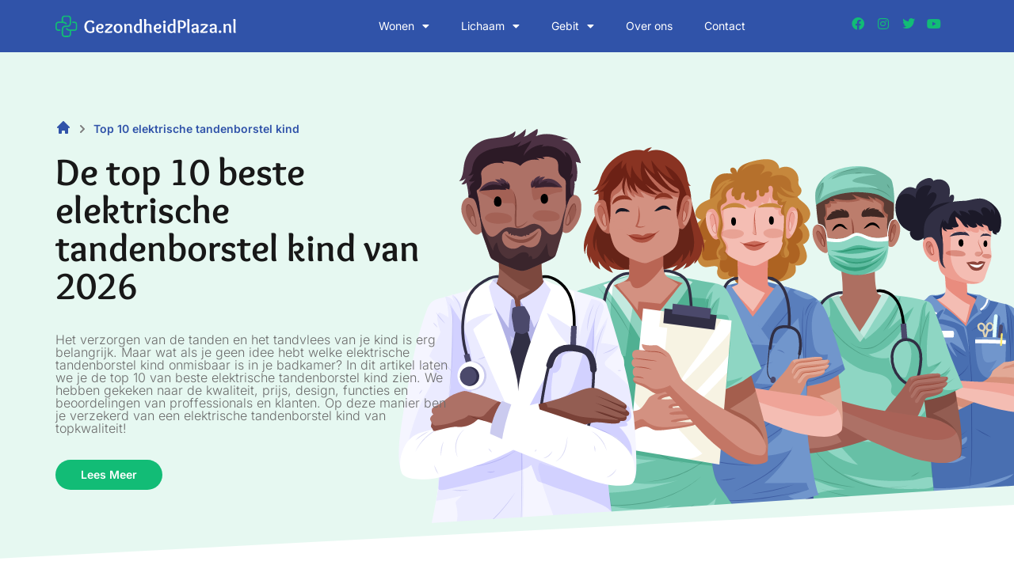

--- FILE ---
content_type: text/html; charset=UTF-8
request_url: https://gezondheidplaza.nl/beste-elektrische-tandenborstel-kind/
body_size: 20379
content:
<!doctype html>
<html lang="nl-NL">
<head>
	<meta charset="UTF-8">
	<meta name="viewport" content="width=device-width, initial-scale=1">
	<link rel="profile" href="https://gmpg.org/xfn/11">
	<meta name='robots' content='index, follow, max-image-preview:large, max-snippet:-1, max-video-preview:-1' />

	<!-- This site is optimized with the Yoast SEO plugin v26.5 - https://yoast.com/wordpress/plugins/seo/ -->
	<title>Top 10 elektrische tandenborstel kind vergelijken - GezondheidPlaza.nl</title>
	<meta name="description" content="Ben je op zoek naar een goede Top 10 elektrische tandenborstel kind? Op deze pagina hebben wij deze producten met elkaar vergeleken op prijs en kwaliteit." />
	<link rel="canonical" href="https://gezondheidplaza.nl/beste-elektrische-tandenborstel-kind/" />
	<meta property="og:locale" content="nl_NL" />
	<meta property="og:type" content="article" />
	<meta property="og:title" content="Top 10 elektrische tandenborstel kind vergelijken - GezondheidPlaza.nl" />
	<meta property="og:description" content="Ben je op zoek naar een goede Top 10 elektrische tandenborstel kind? Op deze pagina hebben wij deze producten met elkaar vergeleken op prijs en kwaliteit." />
	<meta property="og:url" content="https://gezondheidplaza.nl/beste-elektrische-tandenborstel-kind/" />
	<meta property="og:site_name" content="gezondheidplaza.nl" />
	<meta property="article:published_time" content="2023-01-06T00:00:00+01:00" />
	<meta property="article:modified_time" content="2026-01-05T00:00:00+01:00" />
	<meta property="og:image" content="https://gezondheidplaza.nl/wp-content/uploads/2023/01/gezondheidplaza-auteur-1024x1024.jpg" />
	<meta name="twitter:card" content="summary_large_image" />
	<meta name="twitter:label1" content="Geschatte leestijd" />
	<meta name="twitter:data1" content="7 minuten" />
	<script type="application/ld+json" class="yoast-schema-graph">{
	    "@context": "https://schema.org",
	    "@graph": [
	        {
	            "@type": "WebPage",
	            "@id": "https://gezondheidplaza.nl/beste-elektrische-tandenborstel-kind/#website",
	            "url": "https://gezondheidplaza.nl/beste-elektrische-tandenborstel-kind/",
	            "name": "Top 10 elektrische tandenborstel kind",
	            "isPartOf": {
	                "@id": "https://gezondheidplaza.nl/#website"
	            },
	            "primaryImageOfPage": {
	                "@id": "https://gezondheidplaza.nl/beste-elektrische-tandenborstel-kind/#primaryimage"
	            },
	            "image": {
	                "@id": "https://gezondheidplaza.nl/zb_mp_product/#primaryimage"
	            },
	            "thumbnailUrl": "https://gezondheidplaza.nl/wp-content/uploads/2023/01/gezondheidplaza-auteur-1024x1024.jpg",
	            "datePublished": "2023-01-06T11:09:19+00:00",
	            "dateModified": "2025-12-19T00:05:40+00:00",
	            "description": "Ben je op zoek naar een goede Top 10 [zb_mp_Product]? Op deze pagina hebben wij deze producten met elkaar vergeleken op prijs en kwaliteit.",
	            "breadcrumb": {
	                "@id": "https://gezondheidplaza.nl/beste-elektrische-tandenborstel-kind/#breadcrumb"
	            },
	            "inLanguage": "nl-NL",
	            "potentialAction": [
	                {
	                    "@type": "ReadAction",
	                    "target": [
	                        "https://gezondheidplaza.nl/beste-elektrische-tandenborstel-kind/"
	                    ]
	                }
	            ]
	        },
	        {
	            "@type": "ImageObject",
	            "inLanguage": "nl-NL",
	            "@id": "https://gezondheidplaza.nl/beste-elektrische-tandenborstel-kind/#primaryimage",
	            "url": "https://gezondheidplaza.nl/wp-content/uploads/2023/01/gezondheidplaza-auteur.jpg",
	            "contentUrl": "https://gezondheidplaza.nl/wp-content/uploads/2023/01/gezondheidplaza-auteur.jpg",
	            "width": 1024,
	            "height": 1024
	        },
	        {
	            "@type": "BreadcrumbList",
	            "@id": "https://gezondheidplaza.nl/beste-elektrische-tandenborstel-kind/#breadcrumb",
	            "itemListElement": [
	                {
	                    "@type": "ListItem",
	                    "position": 1,
	                    "name": "",
	                    "item": "https://gezondheidplaza.nl/"
	                },
	                {
	                    "@type": "ListItem",
	                    "position": 2,
	                    "name": "Top 10 elektrische tandenborstel kind"
	                }
	            ]
	        },
	        {
	            "@type": "WebSite",
	            "@id": "https://gezondheidplaza.nl/#website",
	            "url": "https://gezondheidplaza.nl/",
	            "name": "gezondheidplaza.nl",
	            "description": "gezondheidplaza.nl",
	            "potentialAction": [
	                {
	                    "@type": "SearchAction",
	                    "target": {
	                        "@type": "EntryPoint",
	                        "urlTemplate": "https://gezondheidplaza.nl/?s={search_term_string}"
	                    },
	                    "query-input": {
	                        "@type": "PropertyValueSpecification",
	                        "valueRequired": true,
	                        "valueName": "search_term_string"
	                    }
	                }
	            ],
	            "inLanguage": "nl-NL"
	        }
	    ]
	}</script>
	<!-- / Yoast SEO plugin. -->


<link href='https://fonts.gstatic.com' crossorigin rel='preconnect' />
<link rel="alternate" type="application/rss+xml" title="gezondheidplaza.nl &raquo; feed" href="https://gezondheidplaza.nl/feed/" />
<link rel="alternate" type="application/rss+xml" title="gezondheidplaza.nl &raquo; reacties feed" href="https://gezondheidplaza.nl/comments/feed/" />
<link rel="alternate" title="oEmbed (JSON)" type="application/json+oembed" href="https://gezondheidplaza.nl/wp-json/oembed/1.0/embed?url=https%3A%2F%2Fgezondheidplaza.nl%2Fzb_mp_product%2F" />
<link rel="alternate" title="oEmbed (XML)" type="text/xml+oembed" href="https://gezondheidplaza.nl/wp-json/oembed/1.0/embed?url=https%3A%2F%2Fgezondheidplaza.nl%2Fzb_mp_product%2F&#038;format=xml" />
<style id='wp-img-auto-sizes-contain-inline-css'>
img:is([sizes=auto i],[sizes^="auto," i]){contain-intrinsic-size:3000px 1500px}
/*# sourceURL=wp-img-auto-sizes-contain-inline-css */
</style>
<style id='wp-emoji-styles-inline-css'>

	img.wp-smiley, img.emoji {
		display: inline !important;
		border: none !important;
		box-shadow: none !important;
		height: 1em !important;
		width: 1em !important;
		margin: 0 0.07em !important;
		vertical-align: -0.1em !important;
		background: none !important;
		padding: 0 !important;
	}
/*# sourceURL=wp-emoji-styles-inline-css */
</style>
<style id='global-styles-inline-css'>
:root{--wp--preset--aspect-ratio--square: 1;--wp--preset--aspect-ratio--4-3: 4/3;--wp--preset--aspect-ratio--3-4: 3/4;--wp--preset--aspect-ratio--3-2: 3/2;--wp--preset--aspect-ratio--2-3: 2/3;--wp--preset--aspect-ratio--16-9: 16/9;--wp--preset--aspect-ratio--9-16: 9/16;--wp--preset--color--black: #000000;--wp--preset--color--cyan-bluish-gray: #abb8c3;--wp--preset--color--white: #ffffff;--wp--preset--color--pale-pink: #f78da7;--wp--preset--color--vivid-red: #cf2e2e;--wp--preset--color--luminous-vivid-orange: #ff6900;--wp--preset--color--luminous-vivid-amber: #fcb900;--wp--preset--color--light-green-cyan: #7bdcb5;--wp--preset--color--vivid-green-cyan: #00d084;--wp--preset--color--pale-cyan-blue: #8ed1fc;--wp--preset--color--vivid-cyan-blue: #0693e3;--wp--preset--color--vivid-purple: #9b51e0;--wp--preset--gradient--vivid-cyan-blue-to-vivid-purple: linear-gradient(135deg,rgb(6,147,227) 0%,rgb(155,81,224) 100%);--wp--preset--gradient--light-green-cyan-to-vivid-green-cyan: linear-gradient(135deg,rgb(122,220,180) 0%,rgb(0,208,130) 100%);--wp--preset--gradient--luminous-vivid-amber-to-luminous-vivid-orange: linear-gradient(135deg,rgb(252,185,0) 0%,rgb(255,105,0) 100%);--wp--preset--gradient--luminous-vivid-orange-to-vivid-red: linear-gradient(135deg,rgb(255,105,0) 0%,rgb(207,46,46) 100%);--wp--preset--gradient--very-light-gray-to-cyan-bluish-gray: linear-gradient(135deg,rgb(238,238,238) 0%,rgb(169,184,195) 100%);--wp--preset--gradient--cool-to-warm-spectrum: linear-gradient(135deg,rgb(74,234,220) 0%,rgb(151,120,209) 20%,rgb(207,42,186) 40%,rgb(238,44,130) 60%,rgb(251,105,98) 80%,rgb(254,248,76) 100%);--wp--preset--gradient--blush-light-purple: linear-gradient(135deg,rgb(255,206,236) 0%,rgb(152,150,240) 100%);--wp--preset--gradient--blush-bordeaux: linear-gradient(135deg,rgb(254,205,165) 0%,rgb(254,45,45) 50%,rgb(107,0,62) 100%);--wp--preset--gradient--luminous-dusk: linear-gradient(135deg,rgb(255,203,112) 0%,rgb(199,81,192) 50%,rgb(65,88,208) 100%);--wp--preset--gradient--pale-ocean: linear-gradient(135deg,rgb(255,245,203) 0%,rgb(182,227,212) 50%,rgb(51,167,181) 100%);--wp--preset--gradient--electric-grass: linear-gradient(135deg,rgb(202,248,128) 0%,rgb(113,206,126) 100%);--wp--preset--gradient--midnight: linear-gradient(135deg,rgb(2,3,129) 0%,rgb(40,116,252) 100%);--wp--preset--font-size--small: 13px;--wp--preset--font-size--medium: 20px;--wp--preset--font-size--large: 36px;--wp--preset--font-size--x-large: 42px;--wp--preset--spacing--20: 0.44rem;--wp--preset--spacing--30: 0.67rem;--wp--preset--spacing--40: 1rem;--wp--preset--spacing--50: 1.5rem;--wp--preset--spacing--60: 2.25rem;--wp--preset--spacing--70: 3.38rem;--wp--preset--spacing--80: 5.06rem;--wp--preset--shadow--natural: 6px 6px 9px rgba(0, 0, 0, 0.2);--wp--preset--shadow--deep: 12px 12px 50px rgba(0, 0, 0, 0.4);--wp--preset--shadow--sharp: 6px 6px 0px rgba(0, 0, 0, 0.2);--wp--preset--shadow--outlined: 6px 6px 0px -3px rgb(255, 255, 255), 6px 6px rgb(0, 0, 0);--wp--preset--shadow--crisp: 6px 6px 0px rgb(0, 0, 0);}:root { --wp--style--global--content-size: 800px;--wp--style--global--wide-size: 1200px; }:where(body) { margin: 0; }.wp-site-blocks > .alignleft { float: left; margin-right: 2em; }.wp-site-blocks > .alignright { float: right; margin-left: 2em; }.wp-site-blocks > .aligncenter { justify-content: center; margin-left: auto; margin-right: auto; }:where(.wp-site-blocks) > * { margin-block-start: 24px; margin-block-end: 0; }:where(.wp-site-blocks) > :first-child { margin-block-start: 0; }:where(.wp-site-blocks) > :last-child { margin-block-end: 0; }:root { --wp--style--block-gap: 24px; }:root :where(.is-layout-flow) > :first-child{margin-block-start: 0;}:root :where(.is-layout-flow) > :last-child{margin-block-end: 0;}:root :where(.is-layout-flow) > *{margin-block-start: 24px;margin-block-end: 0;}:root :where(.is-layout-constrained) > :first-child{margin-block-start: 0;}:root :where(.is-layout-constrained) > :last-child{margin-block-end: 0;}:root :where(.is-layout-constrained) > *{margin-block-start: 24px;margin-block-end: 0;}:root :where(.is-layout-flex){gap: 24px;}:root :where(.is-layout-grid){gap: 24px;}.is-layout-flow > .alignleft{float: left;margin-inline-start: 0;margin-inline-end: 2em;}.is-layout-flow > .alignright{float: right;margin-inline-start: 2em;margin-inline-end: 0;}.is-layout-flow > .aligncenter{margin-left: auto !important;margin-right: auto !important;}.is-layout-constrained > .alignleft{float: left;margin-inline-start: 0;margin-inline-end: 2em;}.is-layout-constrained > .alignright{float: right;margin-inline-start: 2em;margin-inline-end: 0;}.is-layout-constrained > .aligncenter{margin-left: auto !important;margin-right: auto !important;}.is-layout-constrained > :where(:not(.alignleft):not(.alignright):not(.alignfull)){max-width: var(--wp--style--global--content-size);margin-left: auto !important;margin-right: auto !important;}.is-layout-constrained > .alignwide{max-width: var(--wp--style--global--wide-size);}body .is-layout-flex{display: flex;}.is-layout-flex{flex-wrap: wrap;align-items: center;}.is-layout-flex > :is(*, div){margin: 0;}body .is-layout-grid{display: grid;}.is-layout-grid > :is(*, div){margin: 0;}body{padding-top: 0px;padding-right: 0px;padding-bottom: 0px;padding-left: 0px;}a:where(:not(.wp-element-button)){text-decoration: underline;}:root :where(.wp-element-button, .wp-block-button__link){background-color: #32373c;border-width: 0;color: #fff;font-family: inherit;font-size: inherit;font-style: inherit;font-weight: inherit;letter-spacing: inherit;line-height: inherit;padding-top: calc(0.667em + 2px);padding-right: calc(1.333em + 2px);padding-bottom: calc(0.667em + 2px);padding-left: calc(1.333em + 2px);text-decoration: none;text-transform: inherit;}.has-black-color{color: var(--wp--preset--color--black) !important;}.has-cyan-bluish-gray-color{color: var(--wp--preset--color--cyan-bluish-gray) !important;}.has-white-color{color: var(--wp--preset--color--white) !important;}.has-pale-pink-color{color: var(--wp--preset--color--pale-pink) !important;}.has-vivid-red-color{color: var(--wp--preset--color--vivid-red) !important;}.has-luminous-vivid-orange-color{color: var(--wp--preset--color--luminous-vivid-orange) !important;}.has-luminous-vivid-amber-color{color: var(--wp--preset--color--luminous-vivid-amber) !important;}.has-light-green-cyan-color{color: var(--wp--preset--color--light-green-cyan) !important;}.has-vivid-green-cyan-color{color: var(--wp--preset--color--vivid-green-cyan) !important;}.has-pale-cyan-blue-color{color: var(--wp--preset--color--pale-cyan-blue) !important;}.has-vivid-cyan-blue-color{color: var(--wp--preset--color--vivid-cyan-blue) !important;}.has-vivid-purple-color{color: var(--wp--preset--color--vivid-purple) !important;}.has-black-background-color{background-color: var(--wp--preset--color--black) !important;}.has-cyan-bluish-gray-background-color{background-color: var(--wp--preset--color--cyan-bluish-gray) !important;}.has-white-background-color{background-color: var(--wp--preset--color--white) !important;}.has-pale-pink-background-color{background-color: var(--wp--preset--color--pale-pink) !important;}.has-vivid-red-background-color{background-color: var(--wp--preset--color--vivid-red) !important;}.has-luminous-vivid-orange-background-color{background-color: var(--wp--preset--color--luminous-vivid-orange) !important;}.has-luminous-vivid-amber-background-color{background-color: var(--wp--preset--color--luminous-vivid-amber) !important;}.has-light-green-cyan-background-color{background-color: var(--wp--preset--color--light-green-cyan) !important;}.has-vivid-green-cyan-background-color{background-color: var(--wp--preset--color--vivid-green-cyan) !important;}.has-pale-cyan-blue-background-color{background-color: var(--wp--preset--color--pale-cyan-blue) !important;}.has-vivid-cyan-blue-background-color{background-color: var(--wp--preset--color--vivid-cyan-blue) !important;}.has-vivid-purple-background-color{background-color: var(--wp--preset--color--vivid-purple) !important;}.has-black-border-color{border-color: var(--wp--preset--color--black) !important;}.has-cyan-bluish-gray-border-color{border-color: var(--wp--preset--color--cyan-bluish-gray) !important;}.has-white-border-color{border-color: var(--wp--preset--color--white) !important;}.has-pale-pink-border-color{border-color: var(--wp--preset--color--pale-pink) !important;}.has-vivid-red-border-color{border-color: var(--wp--preset--color--vivid-red) !important;}.has-luminous-vivid-orange-border-color{border-color: var(--wp--preset--color--luminous-vivid-orange) !important;}.has-luminous-vivid-amber-border-color{border-color: var(--wp--preset--color--luminous-vivid-amber) !important;}.has-light-green-cyan-border-color{border-color: var(--wp--preset--color--light-green-cyan) !important;}.has-vivid-green-cyan-border-color{border-color: var(--wp--preset--color--vivid-green-cyan) !important;}.has-pale-cyan-blue-border-color{border-color: var(--wp--preset--color--pale-cyan-blue) !important;}.has-vivid-cyan-blue-border-color{border-color: var(--wp--preset--color--vivid-cyan-blue) !important;}.has-vivid-purple-border-color{border-color: var(--wp--preset--color--vivid-purple) !important;}.has-vivid-cyan-blue-to-vivid-purple-gradient-background{background: var(--wp--preset--gradient--vivid-cyan-blue-to-vivid-purple) !important;}.has-light-green-cyan-to-vivid-green-cyan-gradient-background{background: var(--wp--preset--gradient--light-green-cyan-to-vivid-green-cyan) !important;}.has-luminous-vivid-amber-to-luminous-vivid-orange-gradient-background{background: var(--wp--preset--gradient--luminous-vivid-amber-to-luminous-vivid-orange) !important;}.has-luminous-vivid-orange-to-vivid-red-gradient-background{background: var(--wp--preset--gradient--luminous-vivid-orange-to-vivid-red) !important;}.has-very-light-gray-to-cyan-bluish-gray-gradient-background{background: var(--wp--preset--gradient--very-light-gray-to-cyan-bluish-gray) !important;}.has-cool-to-warm-spectrum-gradient-background{background: var(--wp--preset--gradient--cool-to-warm-spectrum) !important;}.has-blush-light-purple-gradient-background{background: var(--wp--preset--gradient--blush-light-purple) !important;}.has-blush-bordeaux-gradient-background{background: var(--wp--preset--gradient--blush-bordeaux) !important;}.has-luminous-dusk-gradient-background{background: var(--wp--preset--gradient--luminous-dusk) !important;}.has-pale-ocean-gradient-background{background: var(--wp--preset--gradient--pale-ocean) !important;}.has-electric-grass-gradient-background{background: var(--wp--preset--gradient--electric-grass) !important;}.has-midnight-gradient-background{background: var(--wp--preset--gradient--midnight) !important;}.has-small-font-size{font-size: var(--wp--preset--font-size--small) !important;}.has-medium-font-size{font-size: var(--wp--preset--font-size--medium) !important;}.has-large-font-size{font-size: var(--wp--preset--font-size--large) !important;}.has-x-large-font-size{font-size: var(--wp--preset--font-size--x-large) !important;}
:root :where(.wp-block-pullquote){font-size: 1.5em;line-height: 1.6;}
/*# sourceURL=global-styles-inline-css */
</style>
<link rel='stylesheet' id='hello-elementor-css' href='https://gezondheidplaza.nl/wp-content/themes/hello-elementor/assets/css/reset.css?ver=3.4.5' media='all' />
<link rel='stylesheet' id='hello-elementor-theme-style-css' href='https://gezondheidplaza.nl/wp-content/themes/hello-elementor/assets/css/theme.css?ver=3.4.5' media='all' />
<link rel='stylesheet' id='hello-elementor-header-footer-css' href='https://gezondheidplaza.nl/wp-content/themes/hello-elementor/assets/css/header-footer.css?ver=3.4.5' media='all' />
<link rel='stylesheet' id='elementor-frontend-css' href='https://gezondheidplaza.nl/wp-content/plugins/elementor/assets/css/frontend.min.css?ver=3.33.4' media='all' />
<link rel='stylesheet' id='elementor-post-7-css' href='https://gezondheidplaza.nl/wp-content/uploads/elementor/css/post-7.css?ver=1765491906' media='all' />
<link rel='stylesheet' id='widget-image-css' href='https://gezondheidplaza.nl/wp-content/plugins/elementor/assets/css/widget-image.min.css?ver=3.33.4' media='all' />
<link rel='stylesheet' id='widget-nav-menu-css' href='https://gezondheidplaza.nl/wp-content/plugins/elementor-pro/assets/css/widget-nav-menu.min.css?ver=3.33.1' media='all' />
<link rel='stylesheet' id='widget-social-icons-css' href='https://gezondheidplaza.nl/wp-content/plugins/elementor/assets/css/widget-social-icons.min.css?ver=3.33.4' media='all' />
<link rel='stylesheet' id='e-apple-webkit-css' href='https://gezondheidplaza.nl/wp-content/plugins/elementor/assets/css/conditionals/apple-webkit.min.css?ver=3.33.4' media='all' />
<link rel='stylesheet' id='widget-heading-css' href='https://gezondheidplaza.nl/wp-content/plugins/elementor/assets/css/widget-heading.min.css?ver=3.33.4' media='all' />
<link rel='stylesheet' id='elementor-icons-css' href='https://gezondheidplaza.nl/wp-content/plugins/elementor/assets/lib/eicons/css/elementor-icons.min.css?ver=5.44.0' media='all' />
<link rel='stylesheet' id='widget-breadcrumbs-css' href='https://gezondheidplaza.nl/wp-content/plugins/elementor-pro/assets/css/widget-breadcrumbs.min.css?ver=3.33.1' media='all' />
<link rel='stylesheet' id='e-shapes-css' href='https://gezondheidplaza.nl/wp-content/plugins/elementor/assets/css/conditionals/shapes.min.css?ver=3.33.4' media='all' />
<link rel='stylesheet' id='widget-table-of-contents-css' href='https://gezondheidplaza.nl/wp-content/plugins/elementor-pro/assets/css/widget-table-of-contents.min.css?ver=3.33.1' media='all' />
<link rel='stylesheet' id='widget-accordion-css' href='https://gezondheidplaza.nl/wp-content/plugins/elementor/assets/css/widget-accordion.min.css?ver=3.33.4' media='all' />
<link rel='stylesheet' id='elementor-post-15-css' href='https://gezondheidplaza.nl/wp-content/uploads/elementor/css/post-15.css?ver=1766102748' media='all' />
<link rel='stylesheet' id='elementor-post-9-css' href='https://gezondheidplaza.nl/wp-content/uploads/elementor/css/post-9.css?ver=1765491906' media='all' />
<link rel='stylesheet' id='elementor-post-12-css' href='https://gezondheidplaza.nl/wp-content/uploads/elementor/css/post-12.css?ver=1765492411' media='all' />
<link rel='stylesheet' id='elementor-gf-local-overlock-css' href='https://gezondheidplaza.nl/wp-content/uploads/elementor/google-fonts/css/overlock.css?ver=1757295102' media='all' />
<link rel='stylesheet' id='elementor-gf-local-inter-css' href='https://gezondheidplaza.nl/wp-content/uploads/elementor/google-fonts/css/inter.css?ver=1757295106' media='all' />
<link rel='stylesheet' id='elementor-gf-local-poppins-css' href='https://gezondheidplaza.nl/wp-content/uploads/elementor/google-fonts/css/poppins.css?ver=1757295142' media='all' />
<link rel='stylesheet' id='elementor-icons-shared-0-css' href='https://gezondheidplaza.nl/wp-content/plugins/elementor/assets/lib/font-awesome/css/fontawesome.min.css?ver=5.15.3' media='all' />
<link rel='stylesheet' id='elementor-icons-fa-solid-css' href='https://gezondheidplaza.nl/wp-content/plugins/elementor/assets/lib/font-awesome/css/solid.min.css?ver=5.15.3' media='all' />
<link rel='stylesheet' id='elementor-icons-fa-brands-css' href='https://gezondheidplaza.nl/wp-content/plugins/elementor/assets/lib/font-awesome/css/brands.min.css?ver=5.15.3' media='all' />
<script src="https://gezondheidplaza.nl/wp-includes/js/jquery/jquery.min.js?ver=3.7.1" id="jquery-core-js"></script>
<script src="https://gezondheidplaza.nl/wp-includes/js/jquery/jquery-migrate.min.js?ver=3.4.1" id="jquery-migrate-js"></script>
<link rel="https://api.w.org/" href="https://gezondheidplaza.nl/wp-json/" /><link rel="alternate" title="JSON" type="application/json" href="https://gezondheidplaza.nl/wp-json/wp/v2/pages/15" /><link rel="EditURI" type="application/rsd+xml" title="RSD" href="https://gezondheidplaza.nl/xmlrpc.php?rsd" />
<meta name="generator" content="WordPress 6.9" />
<link rel='shortlink' href='https://gezondheidplaza.nl/?p=15' />
<meta name="generator" content="Elementor 3.33.4; features: additional_custom_breakpoints; settings: css_print_method-external, google_font-enabled, font_display-swap">

<!-- Google tag (gtag.js) -->
<script async src="https://www.googletagmanager.com/gtag/js?id=G-VM0XSMS652"></script>
<script>
  window.dataLayer = window.dataLayer || [];
  function gtag(){dataLayer.push(arguments);}
  gtag('js', new Date());

  gtag('config', 'G-VM0XSMS652');
</script>

			<style>
				.e-con.e-parent:nth-of-type(n+4):not(.e-lazyloaded):not(.e-no-lazyload),
				.e-con.e-parent:nth-of-type(n+4):not(.e-lazyloaded):not(.e-no-lazyload) * {
					background-image: none !important;
				}
				@media screen and (max-height: 1024px) {
					.e-con.e-parent:nth-of-type(n+3):not(.e-lazyloaded):not(.e-no-lazyload),
					.e-con.e-parent:nth-of-type(n+3):not(.e-lazyloaded):not(.e-no-lazyload) * {
						background-image: none !important;
					}
				}
				@media screen and (max-height: 640px) {
					.e-con.e-parent:nth-of-type(n+2):not(.e-lazyloaded):not(.e-no-lazyload),
					.e-con.e-parent:nth-of-type(n+2):not(.e-lazyloaded):not(.e-no-lazyload) * {
						background-image: none !important;
					}
				}
			</style>
			<link rel="icon" href="https://gezondheidplaza.nl/wp-content/uploads/2023/01/cropped-Group-791-32x32.png" sizes="32x32" />
<link rel="icon" href="https://gezondheidplaza.nl/wp-content/uploads/2023/01/cropped-Group-791-192x192.png" sizes="192x192" />
<link rel="apple-touch-icon" href="https://gezondheidplaza.nl/wp-content/uploads/2023/01/cropped-Group-791-180x180.png" />
<meta name="msapplication-TileImage" content="https://gezondheidplaza.nl/wp-content/uploads/2023/01/cropped-Group-791-270x270.png" />
</head>
<body class="wp-singular page-template page-template-elementor_header_footer page page-id-15 wp-embed-responsive wp-theme-hello-elementor hello-elementor-default elementor-default elementor-template-full-width elementor-kit-7 elementor-page elementor-page-15">


<a class="skip-link screen-reader-text" href="#content">Ga naar de inhoud</a>

		<header data-elementor-type="header" data-elementor-id="9" class="elementor elementor-9 elementor-location-header" data-elementor-post-type="elementor_library">
					<section class="elementor-section elementor-top-section elementor-element elementor-element-3b2153e elementor-section-boxed elementor-section-height-default elementor-section-height-default" data-id="3b2153e" data-element_type="section" data-settings="{&quot;background_background&quot;:&quot;classic&quot;}">
						<div class="elementor-container elementor-column-gap-default">
					<div class="elementor-column elementor-col-33 elementor-top-column elementor-element elementor-element-5da7cc0e" data-id="5da7cc0e" data-element_type="column" data-settings="{&quot;background_background&quot;:&quot;classic&quot;}">
			<div class="elementor-widget-wrap elementor-element-populated">
						<div class="elementor-element elementor-element-1a1e8680 elementor-widget elementor-widget-image" data-id="1a1e8680" data-element_type="widget" data-widget_type="image.default">
				<div class="elementor-widget-container">
																<a href="https://gezondheidplaza.nl">
							<img width="233" height="29" src="https://gezondheidplaza.nl/wp-content/uploads/2023/01/Frame-5822.svg" class="attachment-large size-large wp-image-44" alt="" />								</a>
															</div>
				</div>
					</div>
		</div>
				<div class="elementor-column elementor-col-33 elementor-top-column elementor-element elementor-element-33756282" data-id="33756282" data-element_type="column">
			<div class="elementor-widget-wrap elementor-element-populated">
						<div class="elementor-element elementor-element-1792b6f9 elementor-nav-menu__align-center elementor-nav-menu--stretch elementor-nav-menu--dropdown-tablet elementor-nav-menu__text-align-aside elementor-nav-menu--toggle elementor-nav-menu--burger elementor-widget elementor-widget-nav-menu" data-id="1792b6f9" data-element_type="widget" data-settings="{&quot;full_width&quot;:&quot;stretch&quot;,&quot;layout&quot;:&quot;horizontal&quot;,&quot;submenu_icon&quot;:{&quot;value&quot;:&quot;&lt;i class=\&quot;fas fa-caret-down\&quot; aria-hidden=\&quot;true\&quot;&gt;&lt;\/i&gt;&quot;,&quot;library&quot;:&quot;fa-solid&quot;},&quot;toggle&quot;:&quot;burger&quot;}" data-widget_type="nav-menu.default">
				<div class="elementor-widget-container">
								<nav aria-label="Menu" class="elementor-nav-menu--main elementor-nav-menu__container elementor-nav-menu--layout-horizontal e--pointer-none">
				<ul id="menu-1-1792b6f9" class="elementor-nav-menu"><li class="menu-item menu-item-type-custom menu-item-object-custom menu-item-has-children menu-item-109"><a href="#" class="elementor-item elementor-item-anchor">Wonen</a>
<ul class="sub-menu elementor-nav-menu--dropdown">
	<li class="menu-item menu-item-type-custom menu-item-object-custom menu-item-123"><a href="https://gezondheidplaza.nl/beste-ergonomisch-kussen/" class="elementor-sub-item">Ergonomisch kussen</a></li>
	<li class="menu-item menu-item-type-custom menu-item-object-custom menu-item-125"><a href="https://gezondheidplaza.nl/beste-handzeep/" class="elementor-sub-item">Handzeep</a></li>
	<li class="menu-item menu-item-type-custom menu-item-object-custom menu-item-126"><a href="https://gezondheidplaza.nl/beste-lichtwekker/" class="elementor-sub-item">Lichtwekker</a></li>
	<li class="menu-item menu-item-type-custom menu-item-object-custom menu-item-118"><a href="https://gezondheidplaza.nl/beste-luchtreiniger/" class="elementor-sub-item">Luchtreiniger</a></li>
	<li class="menu-item menu-item-type-custom menu-item-object-custom menu-item-122"><a href="https://gezondheidplaza.nl/beste-wake-up-light/" class="elementor-sub-item">Wake up light</a></li>
</ul>
</li>
<li class="menu-item menu-item-type-custom menu-item-object-custom menu-item-has-children menu-item-110"><a href="#" class="elementor-item elementor-item-anchor">Lichaam</a>
<ul class="sub-menu elementor-nav-menu--dropdown">
	<li class="menu-item menu-item-type-custom menu-item-object-custom menu-item-121"><a href="https://gezondheidplaza.nl/beste-after-sun/" class="elementor-sub-item">After sun</a></li>
	<li class="menu-item menu-item-type-custom menu-item-object-custom menu-item-119"><a href="https://gezondheidplaza.nl/beste-neuspleister/" class="elementor-sub-item">Neuspleister</a></li>
	<li class="menu-item menu-item-type-custom menu-item-object-custom menu-item-124"><a href="https://gezondheidplaza.nl/beste-rugcorrector/" class="elementor-sub-item">Rugcorrector</a></li>
	<li class="menu-item menu-item-type-custom menu-item-object-custom menu-item-120"><a href="https://gezondheidplaza.nl/beste-thermometer/" class="elementor-sub-item">Thermometer</a></li>
	<li class="menu-item menu-item-type-custom menu-item-object-custom menu-item-117"><a href="https://gezondheidplaza.nl/beste-zonnebrand-gezicht/" class="elementor-sub-item">Zonnebrand gezicht</a></li>
</ul>
</li>
<li class="menu-item menu-item-type-custom menu-item-object-custom menu-item-has-children menu-item-111"><a href="#" class="elementor-item elementor-item-anchor">Gebit</a>
<ul class="sub-menu elementor-nav-menu--dropdown">
	<li class="menu-item menu-item-type-custom menu-item-object-custom menu-item-115"><a href="https://gezondheidplaza.nl/beste-elektrische-tandenborstel/" class="elementor-sub-item">Elektrische tandenborstel</a></li>
	<li class="menu-item menu-item-type-custom menu-item-object-custom menu-item-112"><a href="https://gezondheidplaza.nl/beste-flosser/" class="elementor-sub-item">Flosser</a></li>
	<li class="menu-item menu-item-type-custom menu-item-object-custom menu-item-114"><a href="https://gezondheidplaza.nl/beste-mondwater/" class="elementor-sub-item">Mondwater</a></li>
	<li class="menu-item menu-item-type-custom menu-item-object-custom menu-item-113"><a href="https://gezondheidplaza.nl/beste-tandenbleker/" class="elementor-sub-item">Tandenbleker</a></li>
	<li class="menu-item menu-item-type-custom menu-item-object-custom menu-item-116"><a href="https://gezondheidplaza.nl/beste-tandpasta/" class="elementor-sub-item">Tandpasta</a></li>
</ul>
</li>
<li class="menu-item menu-item-type-custom menu-item-object-custom menu-item-127"><a href="/over-ons" class="elementor-item">Over ons</a></li>
<li class="menu-item menu-item-type-custom menu-item-object-custom menu-item-128"><a href="/contact" class="elementor-item">Contact</a></li>
</ul>			</nav>
					<div class="elementor-menu-toggle" role="button" tabindex="0" aria-label="Menu toggle" aria-expanded="false">
			<i aria-hidden="true" role="presentation" class="elementor-menu-toggle__icon--open eicon-menu-bar"></i><i aria-hidden="true" role="presentation" class="elementor-menu-toggle__icon--close eicon-close"></i>		</div>
					<nav class="elementor-nav-menu--dropdown elementor-nav-menu__container" aria-hidden="true">
				<ul id="menu-2-1792b6f9" class="elementor-nav-menu"><li class="menu-item menu-item-type-custom menu-item-object-custom menu-item-has-children menu-item-109"><a href="#" class="elementor-item elementor-item-anchor" tabindex="-1">Wonen</a>
<ul class="sub-menu elementor-nav-menu--dropdown">
	<li class="menu-item menu-item-type-custom menu-item-object-custom menu-item-123"><a href="https://gezondheidplaza.nl/beste-ergonomisch-kussen/" class="elementor-sub-item" tabindex="-1">Ergonomisch kussen</a></li>
	<li class="menu-item menu-item-type-custom menu-item-object-custom menu-item-125"><a href="https://gezondheidplaza.nl/beste-handzeep/" class="elementor-sub-item" tabindex="-1">Handzeep</a></li>
	<li class="menu-item menu-item-type-custom menu-item-object-custom menu-item-126"><a href="https://gezondheidplaza.nl/beste-lichtwekker/" class="elementor-sub-item" tabindex="-1">Lichtwekker</a></li>
	<li class="menu-item menu-item-type-custom menu-item-object-custom menu-item-118"><a href="https://gezondheidplaza.nl/beste-luchtreiniger/" class="elementor-sub-item" tabindex="-1">Luchtreiniger</a></li>
	<li class="menu-item menu-item-type-custom menu-item-object-custom menu-item-122"><a href="https://gezondheidplaza.nl/beste-wake-up-light/" class="elementor-sub-item" tabindex="-1">Wake up light</a></li>
</ul>
</li>
<li class="menu-item menu-item-type-custom menu-item-object-custom menu-item-has-children menu-item-110"><a href="#" class="elementor-item elementor-item-anchor" tabindex="-1">Lichaam</a>
<ul class="sub-menu elementor-nav-menu--dropdown">
	<li class="menu-item menu-item-type-custom menu-item-object-custom menu-item-121"><a href="https://gezondheidplaza.nl/beste-after-sun/" class="elementor-sub-item" tabindex="-1">After sun</a></li>
	<li class="menu-item menu-item-type-custom menu-item-object-custom menu-item-119"><a href="https://gezondheidplaza.nl/beste-neuspleister/" class="elementor-sub-item" tabindex="-1">Neuspleister</a></li>
	<li class="menu-item menu-item-type-custom menu-item-object-custom menu-item-124"><a href="https://gezondheidplaza.nl/beste-rugcorrector/" class="elementor-sub-item" tabindex="-1">Rugcorrector</a></li>
	<li class="menu-item menu-item-type-custom menu-item-object-custom menu-item-120"><a href="https://gezondheidplaza.nl/beste-thermometer/" class="elementor-sub-item" tabindex="-1">Thermometer</a></li>
	<li class="menu-item menu-item-type-custom menu-item-object-custom menu-item-117"><a href="https://gezondheidplaza.nl/beste-zonnebrand-gezicht/" class="elementor-sub-item" tabindex="-1">Zonnebrand gezicht</a></li>
</ul>
</li>
<li class="menu-item menu-item-type-custom menu-item-object-custom menu-item-has-children menu-item-111"><a href="#" class="elementor-item elementor-item-anchor" tabindex="-1">Gebit</a>
<ul class="sub-menu elementor-nav-menu--dropdown">
	<li class="menu-item menu-item-type-custom menu-item-object-custom menu-item-115"><a href="https://gezondheidplaza.nl/beste-elektrische-tandenborstel/" class="elementor-sub-item" tabindex="-1">Elektrische tandenborstel</a></li>
	<li class="menu-item menu-item-type-custom menu-item-object-custom menu-item-112"><a href="https://gezondheidplaza.nl/beste-flosser/" class="elementor-sub-item" tabindex="-1">Flosser</a></li>
	<li class="menu-item menu-item-type-custom menu-item-object-custom menu-item-114"><a href="https://gezondheidplaza.nl/beste-mondwater/" class="elementor-sub-item" tabindex="-1">Mondwater</a></li>
	<li class="menu-item menu-item-type-custom menu-item-object-custom menu-item-113"><a href="https://gezondheidplaza.nl/beste-tandenbleker/" class="elementor-sub-item" tabindex="-1">Tandenbleker</a></li>
	<li class="menu-item menu-item-type-custom menu-item-object-custom menu-item-116"><a href="https://gezondheidplaza.nl/beste-tandpasta/" class="elementor-sub-item" tabindex="-1">Tandpasta</a></li>
</ul>
</li>
<li class="menu-item menu-item-type-custom menu-item-object-custom menu-item-127"><a href="/over-ons" class="elementor-item" tabindex="-1">Over ons</a></li>
<li class="menu-item menu-item-type-custom menu-item-object-custom menu-item-128"><a href="/contact" class="elementor-item" tabindex="-1">Contact</a></li>
</ul>			</nav>
						</div>
				</div>
					</div>
		</div>
				<div class="elementor-column elementor-col-33 elementor-top-column elementor-element elementor-element-36dbe041 elementor-hidden-tablet elementor-hidden-mobile" data-id="36dbe041" data-element_type="column">
			<div class="elementor-widget-wrap elementor-element-populated">
						<div class="elementor-element elementor-element-302e5dc1 e-grid-align-mobile-left elementor-grid-4 elementor-shape-rounded e-grid-align-center elementor-widget elementor-widget-social-icons" data-id="302e5dc1" data-element_type="widget" data-widget_type="social-icons.default">
				<div class="elementor-widget-container">
							<div class="elementor-social-icons-wrapper elementor-grid" role="list">
							<span class="elementor-grid-item" role="listitem">
					<a class="elementor-icon elementor-social-icon elementor-social-icon-facebook elementor-repeater-item-280a342" target="_blank">
						<span class="elementor-screen-only">Facebook</span>
						<i aria-hidden="true" class="fab fa-facebook"></i>					</a>
				</span>
							<span class="elementor-grid-item" role="listitem">
					<a class="elementor-icon elementor-social-icon elementor-social-icon-instagram elementor-repeater-item-d9569ee" target="_blank">
						<span class="elementor-screen-only">Instagram</span>
						<i aria-hidden="true" class="fab fa-instagram"></i>					</a>
				</span>
							<span class="elementor-grid-item" role="listitem">
					<a class="elementor-icon elementor-social-icon elementor-social-icon-twitter elementor-repeater-item-25d05f9" target="_blank">
						<span class="elementor-screen-only">Twitter</span>
						<i aria-hidden="true" class="fab fa-twitter"></i>					</a>
				</span>
							<span class="elementor-grid-item" role="listitem">
					<a class="elementor-icon elementor-social-icon elementor-social-icon-youtube elementor-repeater-item-8ab87b8" target="_blank">
						<span class="elementor-screen-only">Youtube</span>
						<i aria-hidden="true" class="fab fa-youtube"></i>					</a>
				</span>
					</div>
						</div>
				</div>
					</div>
		</div>
					</div>
		</section>
				</header>
				<div data-elementor-type="wp-page" data-elementor-id="15" class="elementor elementor-15" data-elementor-post-type="page">
						<section class="elementor-section elementor-top-section elementor-element elementor-element-41401001 elementor-section-boxed elementor-section-height-default elementor-section-height-default" data-id="41401001" data-element_type="section" data-settings="{&quot;background_background&quot;:&quot;classic&quot;,&quot;shape_divider_bottom&quot;:&quot;tilt&quot;}">
							<div class="elementor-background-overlay"></div>
						<div class="elementor-shape elementor-shape-bottom" aria-hidden="true" data-negative="false">
			<svg xmlns="http://www.w3.org/2000/svg" viewBox="0 0 1000 100" preserveAspectRatio="none">
	<path class="elementor-shape-fill" d="M0,6V0h1000v100L0,6z"/>
</svg>		</div>
					<div class="elementor-container elementor-column-gap-default">
					<div class="elementor-column elementor-col-50 elementor-top-column elementor-element elementor-element-3bb159f3" data-id="3bb159f3" data-element_type="column">
			<div class="elementor-widget-wrap elementor-element-populated">
						<div class="elementor-element elementor-element-6089b440 elementor-align-left elementor-widget elementor-widget-breadcrumbs" data-id="6089b440" data-element_type="widget" data-widget_type="breadcrumbs.default">
				<div class="elementor-widget-container">
					<p id="breadcrumbs"><span><span><a href="https://gezondheidplaza.nl/"><i class="home"></i></a></span> <i class="divider"></i> <span class="breadcrumb_last" aria-current="page">Top 10 elektrische tandenborstel kind</span></span></p>				</div>
				</div>
				<div class="elementor-element elementor-element-7a86c475 elementor-widget-tablet__width-inherit elementor-widget__width-inherit elementor-widget-mobile__width-inherit elementor-widget elementor-widget-heading" data-id="7a86c475" data-element_type="widget" data-widget_type="heading.default">
				<div class="elementor-widget-container">
					<h1 class="elementor-heading-title elementor-size-default">De top 10 beste elektrische tandenborstel kind
van 2026</h1>				</div>
				</div>
				<div class="elementor-element elementor-element-732c4ad1 elementor-widget elementor-widget-heading" data-id="732c4ad1" data-element_type="widget" data-widget_type="heading.default">
				<div class="elementor-widget-container">
					<p class="elementor-heading-title elementor-size-default"><a href="#">Het verzorgen van de tanden en het tandvlees van je kind is erg belangrijk. Maar wat als je geen idee hebt welke elektrische tandenborstel kind onmisbaar is in je badkamer? In dit artikel laten we je de top 10 van beste elektrische tandenborstel kind zien. We hebben gekeken naar de kwaliteit, prijs, design, functies en beoordelingen van proffessionals en klanten. Op deze manier ben je verzekerd van een elektrische tandenborstel kind van topkwaliteit!</a></p>				</div>
				</div>
				<div class="elementor-element elementor-element-1a4c2d2e elementor-align-left elementor-widget elementor-widget-button" data-id="1a4c2d2e" data-element_type="widget" data-widget_type="button.default">
				<div class="elementor-widget-container">
									<div class="elementor-button-wrapper">
					<a class="elementor-button elementor-button-link elementor-size-md" href="#" target="_blank">
						<span class="elementor-button-content-wrapper">
									<span class="elementor-button-text">Lees Meer</span>
					</span>
					</a>
				</div>
								</div>
				</div>
					</div>
		</div>
				<div class="elementor-column elementor-col-50 elementor-top-column elementor-element elementor-element-73f862c0" data-id="73f862c0" data-element_type="column">
			<div class="elementor-widget-wrap">
							</div>
		</div>
					</div>
		</section>
				<section class="elementor-section elementor-top-section elementor-element elementor-element-c6c196c elementor-section-boxed elementor-section-height-default elementor-section-height-default" data-id="c6c196c" data-element_type="section" data-settings="{&quot;background_background&quot;:&quot;classic&quot;,&quot;shape_divider_bottom&quot;:&quot;tilt&quot;}">
							<div class="elementor-background-overlay"></div>
						<div class="elementor-shape elementor-shape-bottom" aria-hidden="true" data-negative="false">
			<svg xmlns="http://www.w3.org/2000/svg" viewBox="0 0 1000 100" preserveAspectRatio="none">
	<path class="elementor-shape-fill" d="M0,6V0h1000v100L0,6z"/>
</svg>		</div>
					<div class="elementor-container elementor-column-gap-default">
					<div class="elementor-column elementor-col-100 elementor-top-column elementor-element elementor-element-717d13b" data-id="717d13b" data-element_type="column">
			<div class="elementor-widget-wrap elementor-element-populated">
						<div class="elementor-element elementor-element-4c2f878 elementor-widget elementor-widget-heading" data-id="4c2f878" data-element_type="widget" data-widget_type="heading.default">
				<div class="elementor-widget-container">
					<h2 class="elementor-heading-title elementor-size-default">Vergelijk de beste gezondheidsproducten op GezondheidPlaza.nl</h2>				</div>
				</div>
				<div class="elementor-element elementor-element-3f078c2 elementor-widget elementor-widget-text-editor" data-id="3f078c2" data-element_type="widget" data-widget_type="text-editor.default">
				<div class="elementor-widget-container">
									<p>Wil jij steeds duurzamer en gezonder leven? En ben je daarom op zoek naar de beste elektrische tandenborstel kind van dit moment? Dan zit je in dit artikel maar al te goed. In dit artikel vind je namelijk een complete top 10 van de beste elektrische tandenborstel kind.</p><p>Daar blijft het echter niet bij. Wij voorzien je ook nog van handige informatie. Weet je bijvoorbeeld al waar je op moet letten bij het uitkiezen van de beste elektrische tandenborstel kind? En weet je wat de belangrijkste criteria zijn tijdens het uitzoekproces? De antwoorden op deze vragen vind je verderop in dit artikel. Eerst laten we je graag kennismaken met de top 10 beste elektrische tandenborstel kind.</p><p>Aangepast op: 5 jan. 2026</p>								</div>
				</div>
					</div>
		</div>
					</div>
		</section>
				<section class="elementor-section elementor-top-section elementor-element elementor-element-272a6e8b elementor-section-boxed elementor-section-height-default elementor-section-height-default" data-id="272a6e8b" data-element_type="section" data-settings="{&quot;background_background&quot;:&quot;classic&quot;}">
						<div class="elementor-container elementor-column-gap-default">
					<div class="elementor-column elementor-col-33 elementor-top-column elementor-element elementor-element-41427432" data-id="41427432" data-element_type="column">
			<div class="elementor-widget-wrap elementor-element-populated">
						<div class="elementor-element elementor-element-1472c90f elementor-toc--minimized-on-tablet elementor-widget elementor-widget-table-of-contents" data-id="1472c90f" data-element_type="widget" data-settings="{&quot;headings_by_tags&quot;:[&quot;h2&quot;,&quot;h3&quot;,&quot;h4&quot;],&quot;exclude_headings_by_selector&quot;:[],&quot;marker_view&quot;:&quot;bullets&quot;,&quot;icon&quot;:{&quot;value&quot;:&quot;&quot;,&quot;library&quot;:&quot;&quot;},&quot;no_headings_message&quot;:&quot;Er zijn geen kopteksten gevonden op deze pagina.&quot;,&quot;minimize_box&quot;:&quot;yes&quot;,&quot;minimized_on&quot;:&quot;tablet&quot;,&quot;min_height&quot;:{&quot;unit&quot;:&quot;px&quot;,&quot;size&quot;:&quot;&quot;,&quot;sizes&quot;:[]},&quot;min_height_tablet&quot;:{&quot;unit&quot;:&quot;px&quot;,&quot;size&quot;:&quot;&quot;,&quot;sizes&quot;:[]},&quot;min_height_mobile&quot;:{&quot;unit&quot;:&quot;px&quot;,&quot;size&quot;:&quot;&quot;,&quot;sizes&quot;:[]}}" data-widget_type="table-of-contents.default">
				<div class="elementor-widget-container">
									<div class="elementor-toc__header">
						<h2 class="elementor-toc__header-title">
				Inhoudsopgave			</h2>
										<div class="elementor-toc__toggle-button elementor-toc__toggle-button--expand" role="button" tabindex="0" aria-controls="elementor-toc__1472c90f" aria-expanded="true" aria-label="Open inhoudsopgave"><i aria-hidden="true" class="fas fa-chevron-down"></i></div>
				<div class="elementor-toc__toggle-button elementor-toc__toggle-button--collapse" role="button" tabindex="0" aria-controls="elementor-toc__1472c90f" aria-expanded="true" aria-label="Sluit inhoudsopgave"><i aria-hidden="true" class="fas fa-chevron-up"></i></div>
					</div>
				<div id="elementor-toc__1472c90f" class="elementor-toc__body">
			<div class="elementor-toc__spinner-container">
				<i class="elementor-toc__spinner eicon-animation-spin eicon-loading" aria-hidden="true"></i>			</div>
		</div>
						</div>
				</div>
					</div>
		</div>
				<div class="elementor-column elementor-col-33 elementor-top-column elementor-element elementor-element-2006ee6a" data-id="2006ee6a" data-element_type="column">
			<div class="elementor-widget-wrap elementor-element-populated">
						<div class="elementor-element elementor-element-4721fcfd elementor-widget-tablet__width-inherit elementor-widget elementor-widget-heading" data-id="4721fcfd" data-element_type="widget" data-widget_type="heading.default">
				<div class="elementor-widget-container">
					<h2 class="elementor-heading-title elementor-size-default">De top 10 elektrische tandenborstel kind</h2>				</div>
				</div>
				<section class="elementor-section elementor-inner-section elementor-element elementor-element-5e4f703d elementor-section-boxed elementor-section-height-default elementor-section-height-default" data-id="5e4f703d" data-element_type="section" data-settings="{&quot;background_background&quot;:&quot;classic&quot;}">
						<div class="elementor-container elementor-column-gap-default">
					<div class="elementor-column elementor-col-100 elementor-inner-column elementor-element elementor-element-23ac532c" data-id="23ac532c" data-element_type="column">
			<div class="elementor-widget-wrap elementor-element-populated">
						<div class="elementor-element elementor-element-75d04ce elementor-widget elementor-widget-text-editor" data-id="75d04ce" data-element_type="widget" data-widget_type="text-editor.default">
				<div class="elementor-widget-container">
									<img fetchpriority="high" decoding="async" class="size-medium wp-image-2237 alignleft" style="background: #000; border-radius:20px" src="https://images.myfreeimagehost.com/bol-com/8ea4684e-b2ef-4fd9-ad19-20c533e21705" alt="" width="512" height="350" />								</div>
				</div>
				<div class="elementor-element elementor-element-3bd12357 elementor-widget__width-inherit elementor-widget-tablet__width-inherit elementor-widget-mobile__width-inherit elementor-widget elementor-widget-heading" data-id="3bd12357" data-element_type="widget" data-widget_type="heading.default">
				<div class="elementor-widget-container">
					<h3 class="elementor-heading-title elementor-size-default">1. Oral-B Kids Spider-Man Elektrische Tandenborstel</h3>				</div>
				</div>
				<div class="elementor-element elementor-element-1debdce8 elementor-widget__width-inherit elementor-widget-mobile__width-inherit elementor-widget elementor-widget-text-editor" data-id="1debdce8" data-element_type="widget" data-widget_type="text-editor.default">
				<div class="elementor-widget-container">
									<p>Deze tandenborstel heeft een speciale Spider-Man decoratie, wat de tandenborstel extra leuk maakt. De kinderen zullen het leuk vinden om deze unieke tandenborstel te gebruiken. Daarnaast heeft de tandenborstel een timer die kinderen helpt om twee minuten te poetsen, wat de aanbevolen tijd is om te poetsen volgens tandartsen. 

De Oral-B Kids Spider-Man Elektrische Tandenborstel is draadloos en ontworpen met een sterk en duurzaam ontwerp. Het heeft een zeer gevoelige kop die de tanden en het tandvlees zachtjes reinigt. Deze tandenborstel biedt een betere mondhygiëne voor jonge kinderen. Bovendien wordt de tandenborstel geleverd met een mondwaterreservoir. Hiermee kunnen kinderen hun mond spoelen met mondwater als ze klaar zijn met tandenpoetsen.

De Oral-B Kids Spider-Man Elektrische Tandenborstel is de perfecte tandenborstel voor jonge kinderen. Het combineert een leuk design met een betere mondhygiëne, wat betekent dat het kinderen helpt om gezonde gewoonten te ontwikkelen en te leren hoe ze hun gebit op de juiste manier moeten verzorgen.</p>								</div>
				</div>
				<div class="elementor-element elementor-element-2b709efe elementor-align-left elementor-widget elementor-widget-button" data-id="2b709efe" data-element_type="widget" data-widget_type="button.default">
				<div class="elementor-widget-container">
									<div class="elementor-button-wrapper">
					<a class="elementor-button elementor-button-link elementor-size-md" href="https://partner.bol.com/click/click?p=2&t=url&s=1306911&f=TXL&url=https%3A%2F%2Fwww.bol.com%2Fnl%2Fnl%2Fp%2Foral-b-kids-spider-man-elektrische-tandenborstel%2F9300000017546093%2F" target="_blank">
						<span class="elementor-button-content-wrapper">
									<span class="elementor-button-text">Bekijk prijs bij Bol.com</span>
					</span>
					</a>
				</div>
								</div>
				</div>
					</div>
		</div>
					</div>
		</section>
				<section class="elementor-section elementor-inner-section elementor-element elementor-element-2861c4d7 elementor-section-boxed elementor-section-height-default elementor-section-height-default" data-id="2861c4d7" data-element_type="section" data-settings="{&quot;background_background&quot;:&quot;classic&quot;}">
						<div class="elementor-container elementor-column-gap-default">
					<div class="elementor-column elementor-col-100 elementor-inner-column elementor-element elementor-element-226f6f6d" data-id="226f6f6d" data-element_type="column">
			<div class="elementor-widget-wrap elementor-element-populated">
						<div class="elementor-element elementor-element-752a6ac0 elementor-widget elementor-widget-text-editor" data-id="752a6ac0" data-element_type="widget" data-widget_type="text-editor.default">
				<div class="elementor-widget-container">
									<img decoding="async" class="size-medium wp-image-2237 alignleft" style="background: #000; border-radius:20px" src="https://images.myfreeimagehost.com/bol-com/47604a94-cb48-4ed8-9fdc-ef691bb2af70" alt="" width="512" height="350" />								</div>
				</div>
				<div class="elementor-element elementor-element-6cac1604 elementor-widget__width-inherit elementor-widget-tablet__width-inherit elementor-widget-mobile__width-inherit elementor-widget elementor-widget-heading" data-id="6cac1604" data-element_type="widget" data-widget_type="heading.default">
				<div class="elementor-widget-container">
					<h3 class="elementor-heading-title elementor-size-default">2. Oral-B Kids Elektrische Tandenborstel Disney Voor kinderen vanaf 3 jaar</h3>				</div>
				</div>
				<div class="elementor-element elementor-element-1181f5ef elementor-widget__width-inherit elementor-widget-mobile__width-inherit elementor-widget elementor-widget-text-editor" data-id="1181f5ef" data-element_type="widget" data-widget_type="text-editor.default">
				<div class="elementor-widget-container">
									<p>De Oral-B Kids elektrische tandenborstel is geschikt voor kinderen vanaf 3 jaar en heeft een zachte, kindvriendelijke reinigingsmodus. De borstel is ontworpen met het kind in gedachten. Het handvat is makkelijk te vasthouden en de borstelkop is klein genoeg voor kindermonden. De borstel bevat ook speciale rubberborstels die plak en vuil dat hardnekkig op de tanden en kiezen zit, effectief verwijderen.

De Oral-B Kids elektrische tandenborstel heeft ook een timer die de kinderen helpt bij het volgen van hun tandenborstelroutine. Elke twee minuten stopt de timer, waardoor kinderen genoeg tijd hebben om alle tanden en kiezen goed te reinigen. Ook heeft de borstel een leuk Disney Princess-ontwerp, met vier leuke stickers om het handvat te versieren. Alle kinderen zullen zich verheugen op het poetsen met deze borstel!</p>								</div>
				</div>
				<div class="elementor-element elementor-element-54d48abe elementor-align-left elementor-widget elementor-widget-button" data-id="54d48abe" data-element_type="widget" data-widget_type="button.default">
				<div class="elementor-widget-container">
									<div class="elementor-button-wrapper">
					<a class="elementor-button elementor-button-link elementor-size-md" href="https://partner.bol.com/click/click?p=2&t=url&s=1306911&f=TXL&url=https%3A%2F%2Fwww.bol.com%2Fnl%2Fnl%2Fp%2Foral-b-kids-elektrische-tandenborstel-disney-voor-kinderen-vanaf-3-jaar%2F9200000113029935%2F" target="_blank">
						<span class="elementor-button-content-wrapper">
									<span class="elementor-button-text">Bekijk prijs bij Bol.com</span>
					</span>
					</a>
				</div>
								</div>
				</div>
					</div>
		</div>
					</div>
		</section>
				<section class="elementor-section elementor-inner-section elementor-element elementor-element-4dc97b95 elementor-section-boxed elementor-section-height-default elementor-section-height-default" data-id="4dc97b95" data-element_type="section" data-settings="{&quot;background_background&quot;:&quot;classic&quot;}">
						<div class="elementor-container elementor-column-gap-default">
					<div class="elementor-column elementor-col-100 elementor-inner-column elementor-element elementor-element-18da6b51" data-id="18da6b51" data-element_type="column">
			<div class="elementor-widget-wrap elementor-element-populated">
						<div class="elementor-element elementor-element-431c40c7 elementor-widget elementor-widget-text-editor" data-id="431c40c7" data-element_type="widget" data-widget_type="text-editor.default">
				<div class="elementor-widget-container">
									<img decoding="async" class="size-medium wp-image-2237 alignleft" style="background: #000; border-radius:20px" src="https://images.myfreeimagehost.com/bol-com/47604a94-cb48-4ed8-9fdc-ef691bb2af70" alt="" width="512" height="350" />								</div>
				</div>
				<div class="elementor-element elementor-element-59a9e8b6 elementor-widget__width-inherit elementor-widget-tablet__width-inherit elementor-widget-mobile__width-inherit elementor-widget elementor-widget-heading" data-id="59a9e8b6" data-element_type="widget" data-widget_type="heading.default">
				<div class="elementor-widget-container">
					<h3 class="elementor-heading-title elementor-size-default">3. Oral-B Kids Elektrische Tandenborstel Disney Frozen Voor Kinderen Vanaf 3 Jaar</h3>				</div>
				</div>
				<div class="elementor-element elementor-element-147b2b54 elementor-widget__width-inherit elementor-widget-mobile__width-inherit elementor-widget elementor-widget-text-editor" data-id="147b2b54" data-element_type="widget" data-widget_type="text-editor.default">
				<div class="elementor-widget-container">
									<p>De Oral-B Kids Elektrische Tandenborstel Disney Frozen is speciaal voor kinderen vanaf 3 jaar. Deze elektrische tandenborstel is perfect voor kinderen die hun eigen tanden willen poetsen. De tandenborstel is gemaakt van duurzaam materiaal en heeft een speciale, zachtere borstelkop waardoor je er zeker van bent dat je kind tandvlees en tanden goed verzorgd.

De tandenborstel heeft verder een schattig Disney Frozen ontwerp, dat kinderen aanspreekt. Er is een timer ingebouwd die er voor zorgt dat kinderen minimaal twee minuten moeten poetsen. De timer helpt om de kinderen de juiste poetsvaardigheden te leren. De tandenborstel is ook voorzien van een oplaadbare batterij en heeft twee verschillende poetsstanden. Zo kan je kind zelf kiezen welke stand het het fijnste vindt. Bovendien is de tandenborstel waterdicht, waardoor je kind deze ook veilig onder de douche of in bad kan gebruiken.</p>								</div>
				</div>
				<div class="elementor-element elementor-element-3def83f4 elementor-align-left elementor-widget elementor-widget-button" data-id="3def83f4" data-element_type="widget" data-widget_type="button.default">
				<div class="elementor-widget-container">
									<div class="elementor-button-wrapper">
					<a class="elementor-button elementor-button-link elementor-size-md" href="https://partner.bol.com/click/click?p=2&t=url&s=1306911&f=TXL&url=https%3A%2F%2Fwww.bol.com%2Fnl%2Fnl%2Fp%2Foral-b-kids-elektrische-tandenborstel-disney-frozen-voor-kinderen-vanaf-3-jaar%2F9200000113029947%2F" target="_blank">
						<span class="elementor-button-content-wrapper">
									<span class="elementor-button-text">Bekijk prijs bij Bol.com</span>
					</span>
					</a>
				</div>
								</div>
				</div>
					</div>
		</div>
					</div>
		</section>
				<section class="elementor-section elementor-inner-section elementor-element elementor-element-7dc12753 elementor-section-boxed elementor-section-height-default elementor-section-height-default" data-id="7dc12753" data-element_type="section" data-settings="{&quot;background_background&quot;:&quot;classic&quot;}">
						<div class="elementor-container elementor-column-gap-default">
					<div class="elementor-column elementor-col-100 elementor-inner-column elementor-element elementor-element-31ca85df" data-id="31ca85df" data-element_type="column">
			<div class="elementor-widget-wrap elementor-element-populated">
						<div class="elementor-element elementor-element-131390f3 elementor-widget elementor-widget-text-editor" data-id="131390f3" data-element_type="widget" data-widget_type="text-editor.default">
				<div class="elementor-widget-container">
									<img loading="lazy" decoding="async" class="size-medium wp-image-2237 alignleft" style="background: #000; border-radius:20px" src="https://images.myfreeimagehost.com/bol-com/8050f35f-072e-437f-8708-e04b3f0580a0" alt="" width="512" height="350" />								</div>
				</div>
				<div class="elementor-element elementor-element-425c020f elementor-widget__width-inherit elementor-widget-tablet__width-inherit elementor-widget-mobile__width-inherit elementor-widget elementor-widget-heading" data-id="425c020f" data-element_type="widget" data-widget_type="heading.default">
				<div class="elementor-widget-container">
					<h3 class="elementor-heading-title elementor-size-default">4. Luvion 250S Sonische Elektrische Tandenborstel voor Baby en Peuter 0 t/m 4 Jaar Met Timer</h3>				</div>
				</div>
				<div class="elementor-element elementor-element-76c6903e elementor-widget__width-inherit elementor-widget-mobile__width-inherit elementor-widget elementor-widget-text-editor" data-id="76c6903e" data-element_type="widget" data-widget_type="text-editor.default">
				<div class="elementor-widget-container">
									<p>Het unieke aan deze tandenborstel van Luvion is dat deze speciaal is ontworpen voor baby's en peuters van 0 tot 4 jaar. De tandenborstel heeft een speciale timer functie die de gebruiker helpt om de juiste tijd te gebruiken voor het poetsen. Ook heeft deze borstel een extra zachte kop waardoor het tandvlees van je baby of peuter wordt beschermd. 

De Luvion 250S sonische elektrische tandenborstel is een must have voor iedere ouders die de mondhygiëne van hun kinderen serieus nemen. De borstel heeft een ronde kop die bovendien 360 graden kan draaien. Hierdoor is de borstel makkelijk aan te passen aan de vorm van de tanden en kiezen van je kind. Ook heeft de borstel een speciale sensor die de druk waarmee je poetst meet. Zo weet je zeker dat je je kinderen geen onnodig trauma bezorgt. 

Deze tandenborstel is een uitstekende keuze voor iedereen die de tanden van hun kinderen in topconditie wil houden. Het is een veilige, efficiënte en comfortabele tandenborstel die je kinderen een goede mondhygiëne zal bieden. Bovendien is deze borstel ook nog eens zeer gebruiksvriendelijk.</p>								</div>
				</div>
				<div class="elementor-element elementor-element-322ae483 elementor-align-left elementor-widget elementor-widget-button" data-id="322ae483" data-element_type="widget" data-widget_type="button.default">
				<div class="elementor-widget-container">
									<div class="elementor-button-wrapper">
					<a class="elementor-button elementor-button-link elementor-size-md" href="https://partner.bol.com/click/click?p=2&t=url&s=1306911&f=TXL&url=https%3A%2F%2Fwww.bol.com%2Fnl%2Fnl%2Fp%2Fluvion-250s-sonische-elektrische-tandenborstel-voor-baby-en-peuter-0-t-m-4-jaar-met-timer%2F9300000042907326%2F" target="_blank">
						<span class="elementor-button-content-wrapper">
									<span class="elementor-button-text">Bekijk prijs bij Bol.com</span>
					</span>
					</a>
				</div>
								</div>
				</div>
					</div>
		</div>
					</div>
		</section>
				<section class="elementor-section elementor-inner-section elementor-element elementor-element-662ceaf9 elementor-section-boxed elementor-section-height-default elementor-section-height-default" data-id="662ceaf9" data-element_type="section" data-settings="{&quot;background_background&quot;:&quot;classic&quot;}">
						<div class="elementor-container elementor-column-gap-default">
					<div class="elementor-column elementor-col-100 elementor-inner-column elementor-element elementor-element-49946fc6" data-id="49946fc6" data-element_type="column">
			<div class="elementor-widget-wrap elementor-element-populated">
						<div class="elementor-element elementor-element-7b3c59db elementor-widget elementor-widget-text-editor" data-id="7b3c59db" data-element_type="widget" data-widget_type="text-editor.default">
				<div class="elementor-widget-container">
									<img loading="lazy" decoding="async" class="size-medium wp-image-2237 alignleft" style="background: #000; border-radius:20px" src="https://images.myfreeimagehost.com/bol-com/285e8f68-4ae2-4129-9e3f-72c7c81450e7" alt="" width="512" height="350" />								</div>
				</div>
				<div class="elementor-element elementor-element-abe37c elementor-widget__width-inherit elementor-widget-tablet__width-inherit elementor-widget-mobile__width-inherit elementor-widget elementor-widget-heading" data-id="abe37c" data-element_type="widget" data-widget_type="heading.default">
				<div class="elementor-widget-container">
					<h3 class="elementor-heading-title elementor-size-default">5. Philips Sonicare Series 3100 HX3675/15 Elektrische tandenborstel & Roze Duopack</h3>				</div>
				</div>
				<div class="elementor-element elementor-element-5f67a4d8 elementor-widget__width-inherit elementor-widget-mobile__width-inherit elementor-widget elementor-widget-text-editor" data-id="5f67a4d8" data-element_type="widget" data-widget_type="text-editor.default">
				<div class="elementor-widget-container">
									<p>De Roze Duopack bevat twee opzetborstels, een voor jou en een voor je partner. De Sonicare ProtectiveClean 3100 series HX3675/15 - Elektrische tandenborstel - Zwart &amp; Roze is ontworpen om een grondige reiniging van je tanden en tandvlees te bieden. De borstelkop maakt gebruik van een geavanceerde technologie voor tandplakverwijdering. De opzetborstel is speciaal ontworpen om tandplak gemakkelijk te verwijderen en je tanden en tandvlees te beschermen. Met zijn innovatieve ontwerp heeft het een kleine, draagbare kop voor een grondige en zachte reiniging.

De borstelkop van de Sonicare ProtectiveClean 3100 series HX3675/15 - Elektrische tandenborstel - Zwart &amp; Roze heeft een uniek profiel dat de druk en de beweging van de tandenborstel aanpast aan je persoonlijke mondvorm. Het heeft ook een timer die aangeeft wanneer je de tandenborstel moet vervangen. Het unieke ontwerp van het handvat heeft een comfortabel rubber grip voor een comfortabele grip.

Met de Philips Sonicare ProtectiveClean 3100 series HX3675/15 - Elektrische tandenborstel - Zwart &amp; Roze - Roze Duopack krijg je een perfecte glimlach. De Sonicare technologie en het unieke ontwerp van de opzetborstel helpen je om de tandplak 3 keer effectiever te verwijderen dan met een handtandenborstel. Het heeft ook een druksensor die je tanden en tandvlees beschermt. De timer her.</p>								</div>
				</div>
				<div class="elementor-element elementor-element-6dfd541d elementor-align-left elementor-widget elementor-widget-button" data-id="6dfd541d" data-element_type="widget" data-widget_type="button.default">
				<div class="elementor-widget-container">
									<div class="elementor-button-wrapper">
					<a class="elementor-button elementor-button-link elementor-size-md" href="https://partner.bol.com/click/click?p=2&t=url&s=1306911&f=TXL&url=https%3A%2F%2Fwww.bol.com%2Fnl%2Fnl%2Fp%2Fphilips-sonicare-series-3100-hx3675-15-elektrische-tandenborstel-zwart-roze-duopack%2F9300000043847507%2F" target="_blank">
						<span class="elementor-button-content-wrapper">
									<span class="elementor-button-text">Bekijk prijs bij Bol.com</span>
					</span>
					</a>
				</div>
								</div>
				</div>
					</div>
		</div>
					</div>
		</section>
				<section class="elementor-section elementor-inner-section elementor-element elementor-element-3b69869 elementor-section-boxed elementor-section-height-default elementor-section-height-default" data-id="3b69869" data-element_type="section" data-settings="{&quot;background_background&quot;:&quot;classic&quot;}">
						<div class="elementor-container elementor-column-gap-default">
					<div class="elementor-column elementor-col-100 elementor-inner-column elementor-element elementor-element-a0875c2" data-id="a0875c2" data-element_type="column">
			<div class="elementor-widget-wrap elementor-element-populated">
						<div class="elementor-element elementor-element-e5c1e29 elementor-widget__width-inherit elementor-widget-tablet__width-inherit elementor-widget-mobile__width-inherit elementor-widget elementor-widget-heading" data-id="e5c1e29" data-element_type="widget" data-widget_type="heading.default">
				<div class="elementor-widget-container">
					<h3 class="elementor-heading-title elementor-size-default">De top 5 beste elektrische tandenborstel kind</h3>				</div>
				</div>
				<div class="elementor-element elementor-element-6f02615 elementor-widget__width-inherit elementor-widget-mobile__width-inherit elementor-widget elementor-widget-text-editor" data-id="6f02615" data-element_type="widget" data-widget_type="text-editor.default">
				<div class="elementor-widget-container">
									<p>Heb je in de top 5 al de beste elektrische tandenborstel kind gevonden? Of wil je graag nog even verder kijken? Wij hebben een complete top 10 voor je samengesteld, dus neem ook onderstaande reviews even door. Mogelijk vind je hier de elektrische tandenborstel kind die het beste op jouw wensen aansluit.</p>								</div>
				</div>
					</div>
		</div>
					</div>
		</section>
				<section class="elementor-section elementor-inner-section elementor-element elementor-element-24dd9ec2 elementor-section-boxed elementor-section-height-default elementor-section-height-default" data-id="24dd9ec2" data-element_type="section" data-settings="{&quot;background_background&quot;:&quot;classic&quot;}">
						<div class="elementor-container elementor-column-gap-default">
					<div class="elementor-column elementor-col-100 elementor-inner-column elementor-element elementor-element-6c847dd5" data-id="6c847dd5" data-element_type="column">
			<div class="elementor-widget-wrap elementor-element-populated">
						<div class="elementor-element elementor-element-59d641a4 elementor-widget elementor-widget-text-editor" data-id="59d641a4" data-element_type="widget" data-widget_type="text-editor.default">
				<div class="elementor-widget-container">
									<img loading="lazy" decoding="async" class="size-medium wp-image-2237 alignleft" style="background: #000; border-radius:20px" src="https://images.myfreeimagehost.com/bol-com/3b18069a-756c-4be5-b074-d276ac8ccd28" alt="" width="512" height="350" />								</div>
				</div>
				<div class="elementor-element elementor-element-848b9f6 elementor-widget__width-inherit elementor-widget-tablet__width-inherit elementor-widget-mobile__width-inherit elementor-widget elementor-widget-heading" data-id="848b9f6" data-element_type="widget" data-widget_type="heading.default">
				<div class="elementor-widget-container">
					<h3 class="elementor-heading-title elementor-size-default">6. Oral-B Junior Elektrische Tandenborstel</h3>				</div>
				</div>
				<div class="elementor-element elementor-element-13b882f1 elementor-widget__width-inherit elementor-widget-mobile__width-inherit elementor-widget elementor-widget-text-editor" data-id="13b882f1" data-element_type="widget" data-widget_type="text-editor.default">
				<div class="elementor-widget-container">
									<p>De tandenborstel heeft een timer van twee minuten die helpt om ervoor te zorgen dat er twee minuten tanden worden gepoetst, wat het aanbevolen tijdsbestek voor een goede mondhygiëne is. Met het duidelijke visuele uitstralingssysteem, wat voorzien is van een lampje dat verandert van kleur als de gebruiker te hard poetst, kan je een optimale mondhygiëne en mondzorg verwachten.

De Oral-B Junior 6+ elektrische tandenborstel is ook uitgerust met een knop die het kind de mogelijkheid biedt om een van de vijf verschillende poetsmodi te kiezen, afhankelijk van de mondhygiënebehoeften van het kind. Deze modi variëren van 'normaal' tot 'zacht', waardoor het kind de perfecte tandenborstelbeleving kan creëren.

Deze tandenborstel heeft ook een speciaal ontworpen handgreep die perfect past bij de kleine handen van het kind. Het is licht van gewicht, heeft een lange levensduur en kan gemakkelijk worden opgeladen. De Oral-B Junior 6+ elektrische tandenborstel biedt uw kind de perfecte manier om een goede mondhygiëne te behouden.</p>								</div>
				</div>
				<div class="elementor-element elementor-element-7c09b50d elementor-align-left elementor-widget elementor-widget-button" data-id="7c09b50d" data-element_type="widget" data-widget_type="button.default">
				<div class="elementor-widget-container">
									<div class="elementor-button-wrapper">
					<a class="elementor-button elementor-button-link elementor-size-md" href="https://partner.bol.com/click/click?p=2&t=url&s=1306911&f=TXL&url=https%3A%2F%2Fwww.bol.com%2Fnl%2Fnl%2Fp%2Foral-b-junior-elektrische-tandenborstel-groen%2F9200000095256699%2F" target="_blank">
						<span class="elementor-button-content-wrapper">
									<span class="elementor-button-text">Bekijk prijs bij Bol.com</span>
					</span>
					</a>
				</div>
								</div>
				</div>
					</div>
		</div>
					</div>
		</section>
				<section class="elementor-section elementor-inner-section elementor-element elementor-element-38ada863 elementor-section-boxed elementor-section-height-default elementor-section-height-default" data-id="38ada863" data-element_type="section" data-settings="{&quot;background_background&quot;:&quot;classic&quot;}">
						<div class="elementor-container elementor-column-gap-default">
					<div class="elementor-column elementor-col-100 elementor-inner-column elementor-element elementor-element-518737b3" data-id="518737b3" data-element_type="column">
			<div class="elementor-widget-wrap elementor-element-populated">
						<div class="elementor-element elementor-element-68f7ad1e elementor-widget elementor-widget-text-editor" data-id="68f7ad1e" data-element_type="widget" data-widget_type="text-editor.default">
				<div class="elementor-widget-container">
									<img loading="lazy" decoding="async" class="size-medium wp-image-2237 alignleft" style="background: #000; border-radius:20px" src="https://images.myfreeimagehost.com/bol-com/76c2575f-9dcf-49ff-80e8-ab75a5d163a9" alt="" width="512" height="350" />								</div>
				</div>
				<div class="elementor-element elementor-element-7e0d0943 elementor-widget__width-inherit elementor-widget-tablet__width-inherit elementor-widget-mobile__width-inherit elementor-widget elementor-widget-heading" data-id="7e0d0943" data-element_type="widget" data-widget_type="heading.default">
				<div class="elementor-widget-container">
					<h3 class="elementor-heading-title elementor-size-default">7. Oral-B Junior Elektrische tandenborstel</h3>				</div>
				</div>
				<div class="elementor-element elementor-element-22ed52b7 elementor-widget__width-inherit elementor-widget-mobile__width-inherit elementor-widget elementor-widget-text-editor" data-id="22ed52b7" data-element_type="widget" data-widget_type="text-editor.default">
				<div class="elementor-widget-container">
									<p>De tandenborstel heeft een afneembaar beschermhoesje dat helpt om de borstelharen te beschermen en te voorkomen dat bacteriën zich verspreiden. De borstel past zich aan de contouren van de tanden en het tandvlees aan, zodat je zachtere reiniging verzekerd bent.

De Oral-B Junior 6+ elektrische tandenborstel is speciaal ontworpen voor kinderen van 6 jaar en ouder en heeft een leuke kleurrijke stijl. Bovendien heeft de tandenborstel een timer die helpt bij het instellen van de juiste tijdsduur van de mondhygiëne. De timer maakt korte geluidssignalen om de kinderen te helpen hun reinigingstijd te verdelen in 4 delen, zodat de hele mond goed gereinigd wordt. De timer is ook eenvoudig aan te passen aan uw kinderen om hun reinigingsgewoonten te verbeteren.</p>								</div>
				</div>
				<div class="elementor-element elementor-element-7adc955a elementor-align-left elementor-widget elementor-widget-button" data-id="7adc955a" data-element_type="widget" data-widget_type="button.default">
				<div class="elementor-widget-container">
									<div class="elementor-button-wrapper">
					<a class="elementor-button elementor-button-link elementor-size-md" href="https://partner.bol.com/click/click?p=2&t=url&s=1306911&f=TXL&url=https%3A%2F%2Fwww.bol.com%2Fnl%2Fnl%2Fp%2Foral-b-junior-elektrische-tandenborstel-paars%2F9200000095256697%2F" target="_blank">
						<span class="elementor-button-content-wrapper">
									<span class="elementor-button-text">Bekijk prijs bij Bol.com</span>
					</span>
					</a>
				</div>
								</div>
				</div>
					</div>
		</div>
					</div>
		</section>
				<section class="elementor-section elementor-inner-section elementor-element elementor-element-4859ce02 elementor-section-boxed elementor-section-height-default elementor-section-height-default" data-id="4859ce02" data-element_type="section" data-settings="{&quot;background_background&quot;:&quot;classic&quot;}">
						<div class="elementor-container elementor-column-gap-default">
					<div class="elementor-column elementor-col-100 elementor-inner-column elementor-element elementor-element-617e621f" data-id="617e621f" data-element_type="column">
			<div class="elementor-widget-wrap elementor-element-populated">
						<div class="elementor-element elementor-element-3c2a74f8 elementor-widget elementor-widget-text-editor" data-id="3c2a74f8" data-element_type="widget" data-widget_type="text-editor.default">
				<div class="elementor-widget-container">
									<img loading="lazy" decoding="async" class="size-medium wp-image-2237 alignleft" style="background: #000; border-radius:20px" src="https://images.myfreeimagehost.com/bol-com/e627b15d-1ac1-4a15-9030-4075e30f9467" alt="" width="512" height="350" />								</div>
				</div>
				<div class="elementor-element elementor-element-598095b1 elementor-widget__width-inherit elementor-widget-tablet__width-inherit elementor-widget-mobile__width-inherit elementor-widget elementor-widget-heading" data-id="598095b1" data-element_type="widget" data-widget_type="heading.default">
				<div class="elementor-widget-container">
					<h3 class="elementor-heading-title elementor-size-default">8. Philips Sonicare for kids HX6322/04 Elektrische Tandenborstel - incl. extra opzetborstel</h3>				</div>
				</div>
				<div class="elementor-element elementor-element-46208336 elementor-widget__width-inherit elementor-widget-mobile__width-inherit elementor-widget elementor-widget-text-editor" data-id="46208336" data-element_type="widget" data-widget_type="text-editor.default">
				<div class="elementor-widget-container">
									<p>De Philips Sonicare for Kids heeft een mondstuk dat speciaal is ontworpen voor kinderen. Het is een zachte, visvormige borstel die perfect past bij kleine monden en die mild is voor tanden en tandvlees. Het mondstuk is gemaakt van siliconen en is BPA-vrij.

Daarnaast heeft deze elektrische tandenborstel twee poetsprogramma's, waaronder een kinderprogramma. Het kinderprogramma heeft een lagere snelheid en geeft een alert geluid aan het einde van elke twee minuten om kinderen te herinneren aan het veranderen van gebied. De elektrische tandenborstel heeft ook een timer en een teller die ervoor zorgt dat kinderen een goede poetstechniek gebruiken.

De Philips Sonicare for kids HX6322/04 - Elektrische Tandenborstel - Blauw - incl. extra opzetborstel met Bluetooth is een geweldige manier om kinderen te helpen hun mond gezond te houden. De app helpt kinderen hun tanden twee minuten lang twee keer per dag te poetsen, zodat ze gezonde gewoontes vormen die ze hun hele leven zullen blijven gebruiken.</p>								</div>
				</div>
				<div class="elementor-element elementor-element-45cb4bdc elementor-align-left elementor-widget elementor-widget-button" data-id="45cb4bdc" data-element_type="widget" data-widget_type="button.default">
				<div class="elementor-widget-container">
									<div class="elementor-button-wrapper">
					<a class="elementor-button elementor-button-link elementor-size-md" href="https://partner.bol.com/click/click?p=2&t=url&s=1306911&f=TXL&url=https%3A%2F%2Fwww.bol.com%2Fnl%2Fnl%2Fp%2Fphilips-sonicare-for-kids-hx6322-04-elektrische-tandenborstel-blauw-incl-extra-opzetborstel%2F9200000077940153%2F" target="_blank">
						<span class="elementor-button-content-wrapper">
									<span class="elementor-button-text">Bekijk prijs bij Bol.com</span>
					</span>
					</a>
				</div>
								</div>
				</div>
					</div>
		</div>
					</div>
		</section>
				<section class="elementor-section elementor-inner-section elementor-element elementor-element-29ed5054 elementor-section-boxed elementor-section-height-default elementor-section-height-default" data-id="29ed5054" data-element_type="section" data-settings="{&quot;background_background&quot;:&quot;classic&quot;}">
						<div class="elementor-container elementor-column-gap-default">
					<div class="elementor-column elementor-col-100 elementor-inner-column elementor-element elementor-element-69afe809" data-id="69afe809" data-element_type="column">
			<div class="elementor-widget-wrap elementor-element-populated">
						<div class="elementor-element elementor-element-2c554130 elementor-widget elementor-widget-text-editor" data-id="2c554130" data-element_type="widget" data-widget_type="text-editor.default">
				<div class="elementor-widget-container">
									<img loading="lazy" decoding="async" class="size-medium wp-image-2237 alignleft" style="background: #000; border-radius:20px" src="https://images.myfreeimagehost.com/bol-com/74680753-6ce1-4919-b340-119c8142f43b" alt="" width="512" height="350" />								</div>
				</div>
				<div class="elementor-element elementor-element-1b3d8978 elementor-widget__width-inherit elementor-widget-tablet__width-inherit elementor-widget-mobile__width-inherit elementor-widget elementor-widget-heading" data-id="1b3d8978" data-element_type="widget" data-widget_type="heading.default">
				<div class="elementor-widget-container">
					<h3 class="elementor-heading-title elementor-size-default">9. Philips Sonicare For Kids HX6352/42 Elektrische tandenborstel roze</h3>				</div>
				</div>
				<div class="elementor-element elementor-element-43184ead elementor-widget__width-inherit elementor-widget-mobile__width-inherit elementor-widget elementor-widget-text-editor" data-id="43184ead" data-element_type="widget" data-widget_type="text-editor.default">
				<div class="elementor-widget-container">
									<p>De Philips Sonicare For Kids HX6352/42 Elektrische tandenborstel roze heeft een kindvriendelijk ontwerp met een compacte oplaadbare handgreep die gemakkelijk door kinderhanden te hanteren is. Het duurzame ontwerp heeft een lange levensduur en is gemaakt van de beste materialen. De ronde borstelkop is ontworpen om de gevoelige tanden en tandvlees van kinderen te reinigen zonder te irriteren.

De tandenborstel is uitgerust met een Bluetooth-verbinding die kinderen toegang geeft tot een interactieve app. De app bevat leuke games en leerzame activiteiten waarmee kinderen leren om twee minuten te poetsen en de juiste poetstechnieken te gebruiken. De app is beschikbaar voor iOS en Android. Met de timerfunctie houdt de app de kinderen gemotiveerd om langer te poetsen. Daarnaast heeft de tandenborstel een kindvriendelijke verlichtingsindicator die kinderen helpt om te weten wanneer het tijd is om te wisselen naar een andere kant van de mond.</p>								</div>
				</div>
				<div class="elementor-element elementor-element-522516ec elementor-align-left elementor-widget elementor-widget-button" data-id="522516ec" data-element_type="widget" data-widget_type="button.default">
				<div class="elementor-widget-container">
									<div class="elementor-button-wrapper">
					<a class="elementor-button elementor-button-link elementor-size-md" href="https://partner.bol.com/click/click?p=2&t=url&s=1306911&f=TXL&url=https%3A%2F%2Fwww.bol.com%2Fnl%2Fnl%2Fp%2Fphilips-sonicare-for-kids-hx6352-42-elektrische-tandenborstel-roze%2F9300000005081673%2F" target="_blank">
						<span class="elementor-button-content-wrapper">
									<span class="elementor-button-text">Bekijk prijs bij Bol.com</span>
					</span>
					</a>
				</div>
								</div>
				</div>
					</div>
		</div>
					</div>
		</section>
				<section class="elementor-section elementor-inner-section elementor-element elementor-element-3d5785a6 elementor-section-boxed elementor-section-height-default elementor-section-height-default" data-id="3d5785a6" data-element_type="section" data-settings="{&quot;background_background&quot;:&quot;classic&quot;}">
						<div class="elementor-container elementor-column-gap-default">
					<div class="elementor-column elementor-col-100 elementor-inner-column elementor-element elementor-element-78664252" data-id="78664252" data-element_type="column">
			<div class="elementor-widget-wrap elementor-element-populated">
						<div class="elementor-element elementor-element-3d775d15 elementor-widget elementor-widget-text-editor" data-id="3d775d15" data-element_type="widget" data-widget_type="text-editor.default">
				<div class="elementor-widget-container">
									<img loading="lazy" decoding="async" class="size-medium wp-image-2237 alignleft" style="background: #000; border-radius:20px" src="https://images.myfreeimagehost.com/bol-com/e6e76ef5-f0a3-4ea1-82ac-6ecba81dd11a" alt="" width="512" height="350" />								</div>
				</div>
				<div class="elementor-element elementor-element-17ce048e elementor-widget__width-inherit elementor-widget-tablet__width-inherit elementor-widget-mobile__width-inherit elementor-widget elementor-widget-heading" data-id="17ce048e" data-element_type="widget" data-widget_type="heading.default">
				<div class="elementor-widget-container">
					<h3 class="elementor-heading-title elementor-size-default">10. Philips Sonicare Series 3100 HX3675/13 Elektrische tandenborstel - Duopack</h3>				</div>
				</div>
				<div class="elementor-element elementor-element-685424a0 elementor-widget__width-inherit elementor-widget-mobile__width-inherit elementor-widget elementor-widget-text-editor" data-id="685424a0" data-element_type="widget" data-widget_type="text-editor.default">
				<div class="elementor-widget-container">
									<p>De Philips Sonicare ProtectiveClean 3100 series elektrische tandenborstel heeft een duopack bestaand uit twee opzetborstels. Eén van deze opzetborstels heeft de speciale intensieve reinigingsstand, waarmee je je tanden extra grondig kunt reinigen. De tweede opzetborstel is de standaardstand, waarmee je je tanden een dagelijkse basisreiniging kunt geven. De opzetborstels zijn gemaakt van extra zacht materiaal dat het tandvlees voorzichtig verzorgt.

De Philips Sonicare ProtectiveClean 3100 series HX3675/13 is voorzien van speciale technologieën zoals Smartimer en Quadpacer. De Smartimer zorgt ervoor dat je de juiste tijd neemt om je tanden en tandvlees te reinigen. De Quadpacer verdeeld de reiniging gelijkmatig over je gebit. Daarnaast heeft de elektrische tandenborstel een intuïtieve handleiding die je stap voor stap begeleidt bij het reinigingsproces. Bovendien heeft de elektrische tandenborstel een oplaadindicator die je waarschuwt als de batterij bijna leeg is.

De Philips Sonicare ProtectiveClean 3100 series HX3675/13 elektrische tandenborstel is de perfecte oplossing om jouw tanden dagelijks grondig te reinigen. Het duopack met twee opzetborstels zorgt ervoor dat je altijd een schone en frisse adem hebt. De speciale technologieën zorgen voor een efficiënte reiniging, zodat je tandplak effectief verwijderd wordt en je tandvlees wordt beschermd. De elektrische tandenborstel is e.</p>								</div>
				</div>
				<div class="elementor-element elementor-element-6f1de52c elementor-align-left elementor-widget elementor-widget-button" data-id="6f1de52c" data-element_type="widget" data-widget_type="button.default">
				<div class="elementor-widget-container">
									<div class="elementor-button-wrapper">
					<a class="elementor-button elementor-button-link elementor-size-md" href="https://partner.bol.com/click/click?p=2&t=url&s=1306911&f=TXL&url=https%3A%2F%2Fwww.bol.com%2Fnl%2Fnl%2Fp%2Fphilips-sonicare-series-3100-hx3675-13-elektrische-tandenborstel-wit-duopack%2F9300000043847525%2F" target="_blank">
						<span class="elementor-button-content-wrapper">
									<span class="elementor-button-text">Bekijk prijs bij Bol.com</span>
					</span>
					</a>
				</div>
								</div>
				</div>
					</div>
		</div>
					</div>
		</section>
					</div>
		</div>
				<div class="elementor-column elementor-col-33 elementor-top-column elementor-element elementor-element-1958b00d" data-id="1958b00d" data-element_type="column" data-settings="{&quot;background_background&quot;:&quot;classic&quot;}">
			<div class="elementor-widget-wrap elementor-element-populated">
						<section class="elementor-section elementor-inner-section elementor-element elementor-element-e272688 elementor-section-boxed elementor-section-height-default elementor-section-height-default" data-id="e272688" data-element_type="section">
						<div class="elementor-container elementor-column-gap-default">
					<div class="elementor-column elementor-col-100 elementor-inner-column elementor-element elementor-element-3c4d10a" data-id="3c4d10a" data-element_type="column">
			<div class="elementor-widget-wrap elementor-element-populated">
						<div class="elementor-element elementor-element-4a73ef79 elementor-widget elementor-widget-image" data-id="4a73ef79" data-element_type="widget" data-widget_type="image.default">
				<div class="elementor-widget-container">
															<img loading="lazy" decoding="async" width="800" height="800" src="https://gezondheidplaza.nl/wp-content/uploads/2023/01/gezondheidplaza-auteur-1024x1024.jpg" class="attachment-large size-large wp-image-143" alt="" srcset="https://gezondheidplaza.nl/wp-content/uploads/2023/01/gezondheidplaza-auteur.jpg 1024w, https://gezondheidplaza.nl/wp-content/uploads/2023/01/gezondheidplaza-auteur-300x300.jpg 300w, https://gezondheidplaza.nl/wp-content/uploads/2023/01/gezondheidplaza-auteur-150x150.jpg 150w, https://gezondheidplaza.nl/wp-content/uploads/2023/01/gezondheidplaza-auteur-768x768.jpg 768w" sizes="(max-width: 800px) 100vw, 800px" />															</div>
				</div>
				<div class="elementor-element elementor-element-577133c4 elementor-widget elementor-widget-heading" data-id="577133c4" data-element_type="widget" data-widget_type="heading.default">
				<div class="elementor-widget-container">
					<p class="elementor-heading-title elementor-size-default">Geoffrey</p>				</div>
				</div>
				<div class="elementor-element elementor-element-1da6be83 elementor-widget__width-inherit elementor-widget-mobile__width-inherit elementor-widget elementor-widget-text-editor" data-id="1da6be83" data-element_type="widget" data-widget_type="text-editor.default">
				<div class="elementor-widget-container">
									<p>In mijn leven heb ik al voldoende mensen ongezond zien leven. Enkele van deze mensen werden ernstig ziek en konden daardoor niet het door hun gedroomde leven leiden. Dit was voor mij reden nummer 1 om zo gezond mogelijk te leven. Om dit voor elkaar te krijgen, heb ik mij in veel gezondheidsproducten verdiept. Mede daardoor ben ik in staat om jou op gezondheidplaza.nl van de beste adviezen te voorzien!</p>6 jan. 2023								</div>
				</div>
					</div>
		</div>
					</div>
		</section>
					</div>
		</div>
					</div>
		</section>
				<section class="elementor-section elementor-top-section elementor-element elementor-element-2c7d2e6 elementor-section-boxed elementor-section-height-default elementor-section-height-default" data-id="2c7d2e6" data-element_type="section" data-settings="{&quot;background_background&quot;:&quot;classic&quot;}">
						<div class="elementor-container elementor-column-gap-default">
					<div class="elementor-column elementor-col-50 elementor-top-column elementor-element elementor-element-053f60a" data-id="053f60a" data-element_type="column">
			<div class="elementor-widget-wrap elementor-element-populated">
						<div class="elementor-element elementor-element-4dc576c0 elementor-widget__width-initial elementor-widget-tablet__width-inherit elementor-widget elementor-widget-heading" data-id="4dc576c0" data-element_type="widget" data-widget_type="heading.default">
				<div class="elementor-widget-container">
					<h2 class="elementor-heading-title elementor-size-default">Veelgestelde vragen</h2>				</div>
				</div>
				<div class="elementor-element elementor-element-19682448 custom-faq elementor-widget elementor-widget-accordion" data-id="19682448" data-element_type="widget" data-widget_type="accordion.default">
				<div class="elementor-widget-container">
							<div class="elementor-accordion">
							<div class="elementor-accordion-item">
					<div id="elementor-tab-title-4261" class="elementor-tab-title" data-tab="1" role="button" aria-controls="elementor-tab-content-4261" aria-expanded="false">
													<span class="elementor-accordion-icon elementor-accordion-icon-right" aria-hidden="true">
															<span class="elementor-accordion-icon-closed"><i class="fas fa-plus"></i></span>
								<span class="elementor-accordion-icon-opened"><i class="fas fa-minus"></i></span>
														</span>
												<a class="elementor-accordion-title" tabindex="0">Is deze elektrische tandenborstel kind test betrouwbaar?</a>
					</div>
					<div id="elementor-tab-content-4261" class="elementor-tab-content elementor-clearfix" data-tab="1" role="region" aria-labelledby="elementor-tab-title-4261"><p>Ja, je kunt absoluut van 100% betrouwbaar uitgaan bij deze test. Wij hebben deze test volledig onafhankelijk uitgevoerd, waardoor we niet beïnvloed zijn door andere partijen.</p></div>
				</div>
							<div class="elementor-accordion-item">
					<div id="elementor-tab-title-4262" class="elementor-tab-title" data-tab="2" role="button" aria-controls="elementor-tab-content-4262" aria-expanded="false">
													<span class="elementor-accordion-icon elementor-accordion-icon-right" aria-hidden="true">
															<span class="elementor-accordion-icon-closed"><i class="fas fa-plus"></i></span>
								<span class="elementor-accordion-icon-opened"><i class="fas fa-minus"></i></span>
														</span>
												<a class="elementor-accordion-title" tabindex="0">Waar koop je de beste elektrische tandenborstel kind?</a>
					</div>
					<div id="elementor-tab-content-4262" class="elementor-tab-content elementor-clearfix" data-tab="2" role="region" aria-labelledby="elementor-tab-title-4262"><p>Het advies is om de beste elektrische tandenborstel kind bij een specialist te kopen. Dit maken wij graag zo makkelijk mogelijk voor je. Klik op één van de buttons in dit artikel en je kunt direct de gewenste elektrische tandenborstel kind kopen.</p></div>
				</div>
							<div class="elementor-accordion-item">
					<div id="elementor-tab-title-4263" class="elementor-tab-title" data-tab="3" role="button" aria-controls="elementor-tab-content-4263" aria-expanded="false">
													<span class="elementor-accordion-icon elementor-accordion-icon-right" aria-hidden="true">
															<span class="elementor-accordion-icon-closed"><i class="fas fa-plus"></i></span>
								<span class="elementor-accordion-icon-opened"><i class="fas fa-minus"></i></span>
														</span>
												<a class="elementor-accordion-title" tabindex="0">Hoe hebben wij de beste elektrische tandenborstel kind beoordeeld?</a>
					</div>
					<div id="elementor-tab-content-4263" class="elementor-tab-content elementor-clearfix" data-tab="3" role="region" aria-labelledby="elementor-tab-title-4263"><p>Tijdens onze test hebben wij kritisch naar de verschillende elektrische tandenborstel kind gekeken. Elke elektrische tandenborstel kind hebben wij op dezelfde punten beoordeeld, waardoor wij een eerlijke vergelijking hebben gemaakt. Hierbij kun je denken aan bijvoorbeeld de prijs, de kwaliteit en de algehele samenstelling.</p></div>
				</div>
										<script type="application/ld+json">{"@context":"https:\/\/schema.org","@type":"FAQPage","mainEntity":[{"@type":"Question","name":"Is deze elektrische tandenborstel kind test betrouwbaar?","acceptedAnswer":{"@type":"Answer","text":"<p>Ja, je kunt absoluut van 100% betrouwbaar uitgaan bij deze test. Wij hebben deze test volledig onafhankelijk uitgevoerd, waardoor we niet be\u00efnvloed zijn door andere partijen.<\/p>"}},{"@type":"Question","name":"Waar koop je de beste elektrische tandenborstel kind?","acceptedAnswer":{"@type":"Answer","text":"<p>Het advies is om de beste elektrische tandenborstel kind bij een specialist te kopen. Dit maken wij graag zo makkelijk mogelijk voor je. Klik op \u00e9\u00e9n van de buttons in dit artikel en je kunt direct de gewenste elektrische tandenborstel kind kopen.<\/p>"}},{"@type":"Question","name":"Hoe hebben wij de beste elektrische tandenborstel kind beoordeeld?","acceptedAnswer":{"@type":"Answer","text":"<p>Tijdens onze test hebben wij kritisch naar de verschillende elektrische tandenborstel kind gekeken. Elke elektrische tandenborstel kind hebben wij op dezelfde punten beoordeeld, waardoor wij een eerlijke vergelijking hebben gemaakt. Hierbij kun je denken aan bijvoorbeeld de prijs, de kwaliteit en de algehele samenstelling.<\/p>"}}]}</script>
					</div>
						</div>
				</div>
					</div>
		</div>
				<div class="elementor-column elementor-col-50 elementor-top-column elementor-element elementor-element-0f8e8c0" data-id="0f8e8c0" data-element_type="column">
			<div class="elementor-widget-wrap elementor-element-populated">
						<div class="elementor-element elementor-element-69f73aa0 elementor-widget-tablet__width-inherit elementor-widget elementor-widget-heading" data-id="69f73aa0" data-element_type="widget" data-widget_type="heading.default">
				<div class="elementor-widget-container">
					<h2 class="elementor-heading-title elementor-size-default">Onze conclusie over elektrische tandenborstel kind</h2>				</div>
				</div>
				<div class="elementor-element elementor-element-49fe9755 elementor-widget-mobile__width-inherit elementor-widget elementor-widget-text-editor" data-id="49fe9755" data-element_type="widget" data-widget_type="text-editor.default">
				<div class="elementor-widget-container">
									<p>Uiteindelijk weten we allemaal hoe belangrijk het is om kinderen te leren hun mond op de juiste manier te verzorgen. Daarom is het kiezen van een elektrische tandenborstel kind zo belangrijk. We hopen dat jij met het lezen van onze top 10 lijst geïnspireerd bent geraakt om de juiste elektrische tandenborstel kind voor jouw kind te selecteren. Als je er niet uitkomt, laat het ons dan weten, zodat we je kunnen helpen bij het vinden van de perfecte elektrische tandenborstel voor je kind. Je kunt erop vertrouwen dat de producten die hier genoemd zijn, allemaal voldoen aan je verwachtingen, omdat we hebben gecontroleerd dat ze van topkwaliteit zijn.</p>								</div>
				</div>
					</div>
		</div>
					</div>
		</section>
				<section class="elementor-section elementor-top-section elementor-element elementor-element-e55f809 elementor-section-boxed elementor-section-height-default elementor-section-height-default" data-id="e55f809" data-element_type="section" data-settings="{&quot;background_background&quot;:&quot;classic&quot;}">
						<div class="elementor-container elementor-column-gap-default">
					<div class="elementor-column elementor-col-100 elementor-top-column elementor-element elementor-element-3c30398" data-id="3c30398" data-element_type="column">
			<div class="elementor-widget-wrap elementor-element-populated">
						<div class="elementor-element elementor-element-73ad7d2 elementor-widget__width-initial elementor-widget-tablet__width-inherit elementor-widget elementor-widget-heading" data-id="73ad7d2" data-element_type="widget" data-widget_type="heading.default">
				<div class="elementor-widget-container">
					<h2 class="elementor-heading-title elementor-size-default">Belangrijkste aandachtspunten bij het vergelijken van elektrische tandenborstel kind</h2>				</div>
				</div>
				<div class="elementor-element elementor-element-b0b3ce8 elementor-widget elementor-widget-text-editor" data-id="b0b3ce8" data-element_type="widget" data-widget_type="text-editor.default">
				<div class="elementor-widget-container">
									<p>Heb je de wens om de beste elektrische tandenborstel kind te kopen? En wil je met dit product graag een stuk gezonder leven? Je hebt groot gelijk! In de afgelopen jaren is overduidelijk gebleken dat de elektrische tandenborstel kind het nodige te bieden heeft.</p><p>Maar, hoe vind je nou de beste elektrische tandenborstel kind? Om het antwoord op die vraag te vinden, hebben wij deze korte koopgids opgesteld. In deze koopgids bespreken we wat de belangrijkste aandachtspunten zijn bij het vergelijken van de verschillende elektrische tandenborstel kind.</p>								</div>
				</div>
					</div>
		</div>
					</div>
		</section>
				<section class="elementor-section elementor-top-section elementor-element elementor-element-9ee0717 elementor-section-boxed elementor-section-height-default elementor-section-height-default" data-id="9ee0717" data-element_type="section" data-settings="{&quot;background_background&quot;:&quot;classic&quot;}">
						<div class="elementor-container elementor-column-gap-default">
					<div class="elementor-column elementor-col-100 elementor-top-column elementor-element elementor-element-cb3f83c" data-id="cb3f83c" data-element_type="column">
			<div class="elementor-widget-wrap elementor-element-populated">
						<div class="elementor-element elementor-element-780f69a elementor-widget__width-initial elementor-widget-tablet__width-inherit elementor-widget elementor-widget-heading" data-id="780f69a" data-element_type="widget" data-widget_type="heading.default">
				<div class="elementor-widget-container">
					<h2 class="elementor-heading-title elementor-size-default">Gebruik van de elektrische tandenborstel kind</h2>				</div>
				</div>
				<div class="elementor-element elementor-element-9f41699 elementor-widget elementor-widget-text-editor" data-id="9f41699" data-element_type="widget" data-widget_type="text-editor.default">
				<div class="elementor-widget-container">
									<p>Op welke manier wil je graag elektrische tandenborstel kind gebruiken? Wat is überhaupt de reden dat je één van de elektrische tandenborstel kind wilt kopen? En wat verwacht je precies van je nieuwe elektrische tandenborstel kind?</p><p>Dit zijn enkele vragen waar je op voorhand goed over na moet denken. Door je gewenste gebruik goed af te bakenen, ben je in staat om een snelle schifting in het aanbod te maken. Dit betekent onder meer dat je makkelijker tot de beste koop kunt komen.</p><p>Vind je het lastig om dit te bepalen? Treed dan eens in gesprek met andere mensen, bijvoorbeeld een vriend of vriendin. Mogelijk kan hij/zij jou van het juiste advies voorzien. Ook is het aan te raden om via het internet wat inspiratie op te doen.</p>								</div>
				</div>
					</div>
		</div>
					</div>
		</section>
				<section class="elementor-section elementor-top-section elementor-element elementor-element-61190af elementor-section-boxed elementor-section-height-default elementor-section-height-default" data-id="61190af" data-element_type="section" data-settings="{&quot;background_background&quot;:&quot;classic&quot;}">
						<div class="elementor-container elementor-column-gap-default">
					<div class="elementor-column elementor-col-50 elementor-top-column elementor-element elementor-element-6c28a6c" data-id="6c28a6c" data-element_type="column">
			<div class="elementor-widget-wrap elementor-element-populated">
						<div class="elementor-element elementor-element-95c7165 elementor-widget__width-initial elementor-widget-tablet__width-inherit elementor-widget elementor-widget-heading" data-id="95c7165" data-element_type="widget" data-widget_type="heading.default">
				<div class="elementor-widget-container">
					<h3 class="elementor-heading-title elementor-size-default">Samenstelling van de elektrische tandenborstel kind</h3>				</div>
				</div>
				<div class="elementor-element elementor-element-410ea97 elementor-widget elementor-widget-text-editor" data-id="410ea97" data-element_type="widget" data-widget_type="text-editor.default">
				<div class="elementor-widget-container">
									<p>Het is ook belangrijk om goed naar de samenstelling van de elektrische tandenborstel kind te kijken. Hierbij doelen we op de vormgeving, kleurstelling en andere belangrijke eigenschappen.</p><p>Heb je al naar bovenstaande 10 elektrische tandenborstel kind gekeken? Dan heb je opgemerkt dat geen enkele variant gelijk is aan een andere variant. Dit maakt het des te belangrijker om goed naar de samenstelling te kijken. Daarbij is het ook van belang om goed naar je gewenste gebruik te kijken.</p>								</div>
				</div>
					</div>
		</div>
				<div class="elementor-column elementor-col-50 elementor-top-column elementor-element elementor-element-4e7e145" data-id="4e7e145" data-element_type="column">
			<div class="elementor-widget-wrap elementor-element-populated">
						<div class="elementor-element elementor-element-74cbc16 elementor-widget__width-initial elementor-widget-tablet__width-inherit elementor-widget elementor-widget-heading" data-id="74cbc16" data-element_type="widget" data-widget_type="heading.default">
				<div class="elementor-widget-container">
					<h3 class="elementor-heading-title elementor-size-default">Prijs &amp; kwaliteit van de elektrische tandenborstel kind</h3>				</div>
				</div>
				<div class="elementor-element elementor-element-56ad735 elementor-widget elementor-widget-text-editor" data-id="56ad735" data-element_type="widget" data-widget_type="text-editor.default">
				<div class="elementor-widget-container">
									<p>Wil je één van de beste elektrische tandenborstel kind kopen? Dan moet je voor één van de varianten van de beste merken gaan. Alleen de beste merken zijn in staat om de gewenste kwaliteit te leveren.</p><p>Gezond leven doe je uiteraard niet gratis. Om de beste elektrische tandenborstel kind te kopen, moet je daarom enig geld investeren. Maar, wat is jouw maximale budget? Ook dat is een belangrijke vraag om goed over na te denken.</p>								</div>
				</div>
					</div>
		</div>
					</div>
		</section>
				</div>
				<footer data-elementor-type="footer" data-elementor-id="12" class="elementor elementor-12 elementor-location-footer" data-elementor-post-type="elementor_library">
					<section class="elementor-section elementor-top-section elementor-element elementor-element-3a77fc60 elementor-section-height-min-height elementor-section-boxed elementor-section-height-default elementor-section-items-middle" data-id="3a77fc60" data-element_type="section" data-settings="{&quot;background_background&quot;:&quot;classic&quot;}">
							<div class="elementor-background-overlay"></div>
							<div class="elementor-container elementor-column-gap-default">
					<div class="elementor-column elementor-col-50 elementor-top-column elementor-element elementor-element-2c7b4f52" data-id="2c7b4f52" data-element_type="column">
			<div class="elementor-widget-wrap elementor-element-populated">
						<div class="elementor-element elementor-element-fdf2d72 elementor-widget-tablet__width-inherit elementor-widget-mobile__width-inherit elementor-widget elementor-widget-heading" data-id="fdf2d72" data-element_type="widget" data-widget_type="heading.default">
				<div class="elementor-widget-container">
					<h2 class="elementor-heading-title elementor-size-default">GezondheidPlaza.nl</h2>				</div>
				</div>
				<div class="elementor-element elementor-element-7b966a76 elementor-widget elementor-widget-text-editor" data-id="7b966a76" data-element_type="widget" data-widget_type="text-editor.default">
				<div class="elementor-widget-container">
									<p>Op zoek naar producten om te gezondheid te verbeteren? Deze website heeft een overzicht van de beste producten om jouw gebit en lichaam gezond te houden. Ook gezondheidsproducten voor in huis vind je hier.</p>								</div>
				</div>
				<div class="elementor-element elementor-element-111c72e1 elementor-align-left elementor-widget elementor-widget-button" data-id="111c72e1" data-element_type="widget" data-widget_type="button.default">
				<div class="elementor-widget-container">
									<div class="elementor-button-wrapper">
					<a class="elementor-button elementor-button-link elementor-size-md" href="https://gezondheidplaza.nl/" target="_blank">
						<span class="elementor-button-content-wrapper">
									<span class="elementor-button-text">Lees Meer</span>
					</span>
					</a>
				</div>
								</div>
				</div>
					</div>
		</div>
				<div class="elementor-column elementor-col-50 elementor-top-column elementor-element elementor-element-51a3266c elementor-hidden-mobile" data-id="51a3266c" data-element_type="column">
			<div class="elementor-widget-wrap">
							</div>
		</div>
					</div>
		</section>
				<section class="elementor-section elementor-top-section elementor-element elementor-element-1d6d1a07 elementor-section-boxed elementor-section-height-default elementor-section-height-default" data-id="1d6d1a07" data-element_type="section" data-settings="{&quot;background_background&quot;:&quot;classic&quot;}">
						<div class="elementor-container elementor-column-gap-default">
					<div class="elementor-column elementor-col-50 elementor-top-column elementor-element elementor-element-65229203" data-id="65229203" data-element_type="column">
			<div class="elementor-widget-wrap elementor-element-populated">
						<div class="elementor-element elementor-element-43a3adcb elementor-widget elementor-widget-image" data-id="43a3adcb" data-element_type="widget" data-widget_type="image.default">
				<div class="elementor-widget-container">
															<img width="233" height="29" src="https://gezondheidplaza.nl/wp-content/uploads/2023/01/Frame-5823.svg" class="attachment-medium size-medium wp-image-46" alt="" />															</div>
				</div>
				<div class="elementor-element elementor-element-6f3bf714 elementor-widget__width-initial elementor-widget elementor-widget-text-editor" data-id="6f3bf714" data-element_type="widget" data-widget_type="text-editor.default">
				<div class="elementor-widget-container">
									<p>Gezond leven hoeft helemaal niet zo moeilijk te zijn met de producten op GezondheidPlaza.nl kun je jouw lichaam, gebied en woning zo gezond mogelijk maken.</p><p><strong><a href="https://gezondheidplaza.nl/sitemap/">Sitemap</a></strong></p><p><a href="https://gezondheidplaza.nl/blog/" target="_blank" rel="noopener">Blog</a></p>								</div>
				</div>
				<div class="elementor-element elementor-element-178a9162 elementor-widget__width-initial elementor-widget elementor-widget-text-editor" data-id="178a9162" data-element_type="widget" data-widget_type="text-editor.default">
				<div class="elementor-widget-container">
									<p>© 2026 All rights reserved</p>								</div>
				</div>
					</div>
		</div>
				<div class="elementor-column elementor-col-50 elementor-top-column elementor-element elementor-element-29d6575e" data-id="29d6575e" data-element_type="column">
			<div class="elementor-widget-wrap elementor-element-populated">
						<section class="elementor-section elementor-inner-section elementor-element elementor-element-3571713d elementor-section-boxed elementor-section-height-default elementor-section-height-default" data-id="3571713d" data-element_type="section">
						<div class="elementor-container elementor-column-gap-default">
					<div class="elementor-column elementor-col-33 elementor-inner-column elementor-element elementor-element-42ec7753" data-id="42ec7753" data-element_type="column">
			<div class="elementor-widget-wrap elementor-element-populated">
						<div class="elementor-element elementor-element-13abd1cd elementor-widget elementor-widget-heading" data-id="13abd1cd" data-element_type="widget" data-widget_type="heading.default">
				<div class="elementor-widget-container">
					<p class="elementor-heading-title elementor-size-default">Woning</p>				</div>
				</div>
				<div class="elementor-element elementor-element-4fc026a0 elementor-widget__width-initial elementor-widget-mobile__width-inherit elementor-widget elementor-widget-text-editor" data-id="4fc026a0" data-element_type="widget" data-widget_type="text-editor.default">
				<div class="elementor-widget-container">
									<p><a href="https://gezondheidplaza.nl/beste-bamboe-kussen/">Bamboe kussen</a><br /><a href="https://gezondheidplaza.nl/beste-uv-lamp/">UV lamp</a><br /><a href="https://gezondheidplaza.nl/beste-wierook/">Wierook</a><br /><a href="https://gezondheidplaza.nl/beste-aroma-diffuser/">Aroma diffuser</a><br /><a href="https://gezondheidplaza.nl/beste-massageapparaat-nek/">Massageapparaat nek</a></p>								</div>
				</div>
					</div>
		</div>
				<div class="elementor-column elementor-col-33 elementor-inner-column elementor-element elementor-element-3a3d5379" data-id="3a3d5379" data-element_type="column">
			<div class="elementor-widget-wrap elementor-element-populated">
						<div class="elementor-element elementor-element-55f2ccfe elementor-widget elementor-widget-heading" data-id="55f2ccfe" data-element_type="widget" data-widget_type="heading.default">
				<div class="elementor-widget-container">
					<p class="elementor-heading-title elementor-size-default">Lichaam</p>				</div>
				</div>
				<div class="elementor-element elementor-element-4a798cf9 elementor-widget__width-initial elementor-widget-mobile__width-inherit elementor-widget elementor-widget-text-editor" data-id="4a798cf9" data-element_type="widget" data-widget_type="text-editor.default">
				<div class="elementor-widget-container">
									<p><a href="https://gezondheidplaza.nl/beste-nekmassage/">Nekmassage</a><br /><a href="https://gezondheidplaza.nl/beste-ruggenkrabber/">Ruggenkrabber</a><br /><a href="https://gezondheidplaza.nl/beste-bloeddrukmeter/">Bloeddrukmeter</a><br /><a href="https://gezondheidplaza.nl/beste-zonnebankcreme/">Zonnebankcrème</a><br /><a href="https://gezondheidplaza.nl/beste-magnesiumtabletten/">Magnesiumtabletten</a></p>								</div>
				</div>
					</div>
		</div>
				<div class="elementor-column elementor-col-33 elementor-inner-column elementor-element elementor-element-66ccee79" data-id="66ccee79" data-element_type="column">
			<div class="elementor-widget-wrap elementor-element-populated">
						<div class="elementor-element elementor-element-7ab4b4ad elementor-widget elementor-widget-heading" data-id="7ab4b4ad" data-element_type="widget" data-widget_type="heading.default">
				<div class="elementor-widget-container">
					<p class="elementor-heading-title elementor-size-default">Gebit</p>				</div>
				</div>
				<div class="elementor-element elementor-element-22d123c8 elementor-widget__width-initial elementor-widget-mobile__width-inherit elementor-widget elementor-widget-text-editor" data-id="22d123c8" data-element_type="widget" data-widget_type="text-editor.default">
				<div class="elementor-widget-container">
									<p><a href="https://gezondheidplaza.nl/beste-tandpasta-tabletten/">Tandpasta tabletten</a><br /><a href="https://gezondheidplaza.nl/beste-tandenbleker/">Tandenbleker</a><br /><a href="https://gezondheidplaza.nl/beste-elektrische-tandenborstel-kind/">Elektrische tandenborstel kind</a><br /><a href="https://gezondheidplaza.nl/beste-flosser/">Flosser</a><br /><a href="https://gezondheidplaza.nl/beste-mondwater/">Mondwater</a></p>								</div>
				</div>
					</div>
		</div>
					</div>
		</section>
					</div>
		</div>
					</div>
		</section>
				</footer>
		
<script type="speculationrules">
{"prefetch":[{"source":"document","where":{"and":[{"href_matches":"/*"},{"not":{"href_matches":["/wp-*.php","/wp-admin/*","/wp-content/uploads/*","/wp-content/*","/wp-content/plugins/*","/wp-content/themes/hello-elementor/*","/*\\?(.+)"]}},{"not":{"selector_matches":"a[rel~=\"nofollow\"]"}},{"not":{"selector_matches":".no-prefetch, .no-prefetch a"}}]},"eagerness":"conservative"}]}
</script>
			<script>
				const lazyloadRunObserver = () => {
					const lazyloadBackgrounds = document.querySelectorAll( `.e-con.e-parent:not(.e-lazyloaded)` );
					const lazyloadBackgroundObserver = new IntersectionObserver( ( entries ) => {
						entries.forEach( ( entry ) => {
							if ( entry.isIntersecting ) {
								let lazyloadBackground = entry.target;
								if( lazyloadBackground ) {
									lazyloadBackground.classList.add( 'e-lazyloaded' );
								}
								lazyloadBackgroundObserver.unobserve( entry.target );
							}
						});
					}, { rootMargin: '200px 0px 200px 0px' } );
					lazyloadBackgrounds.forEach( ( lazyloadBackground ) => {
						lazyloadBackgroundObserver.observe( lazyloadBackground );
					} );
				};
				const events = [
					'DOMContentLoaded',
					'elementor/lazyload/observe',
				];
				events.forEach( ( event ) => {
					document.addEventListener( event, lazyloadRunObserver );
				} );
			</script>
			<script src="https://gezondheidplaza.nl/wp-content/themes/hello-elementor/assets/js/hello-frontend.js?ver=3.4.5" id="hello-theme-frontend-js"></script>
<script src="https://gezondheidplaza.nl/wp-content/plugins/elementor/assets/js/webpack.runtime.min.js?ver=3.33.4" id="elementor-webpack-runtime-js"></script>
<script src="https://gezondheidplaza.nl/wp-content/plugins/elementor/assets/js/frontend-modules.min.js?ver=3.33.4" id="elementor-frontend-modules-js"></script>
<script src="https://gezondheidplaza.nl/wp-includes/js/jquery/ui/core.min.js?ver=1.13.3" id="jquery-ui-core-js"></script>
<script id="elementor-frontend-js-before">
var elementorFrontendConfig = {"environmentMode":{"edit":false,"wpPreview":false,"isScriptDebug":false},"i18n":{"shareOnFacebook":"Deel via Facebook","shareOnTwitter":"Deel via Twitter","pinIt":"Pin dit","download":"Downloaden","downloadImage":"Download afbeelding","fullscreen":"Volledig scherm","zoom":"Zoom","share":"Delen","playVideo":"Video afspelen","previous":"Vorige","next":"Volgende","close":"Sluiten","a11yCarouselPrevSlideMessage":"Vorige slide","a11yCarouselNextSlideMessage":"Volgende slide","a11yCarouselFirstSlideMessage":"Ga naar de eerste slide","a11yCarouselLastSlideMessage":"Ga naar de laatste slide","a11yCarouselPaginationBulletMessage":"Ga naar slide"},"is_rtl":false,"breakpoints":{"xs":0,"sm":480,"md":768,"lg":1025,"xl":1440,"xxl":1600},"responsive":{"breakpoints":{"mobile":{"label":"Mobiel portret","value":767,"default_value":767,"direction":"max","is_enabled":true},"mobile_extra":{"label":"Mobiel landschap","value":880,"default_value":880,"direction":"max","is_enabled":false},"tablet":{"label":"Tablet portret","value":1024,"default_value":1024,"direction":"max","is_enabled":true},"tablet_extra":{"label":"Tablet landschap","value":1200,"default_value":1200,"direction":"max","is_enabled":false},"laptop":{"label":"Laptop","value":1366,"default_value":1366,"direction":"max","is_enabled":false},"widescreen":{"label":"Breedbeeld","value":2400,"default_value":2400,"direction":"min","is_enabled":false}},"hasCustomBreakpoints":false},"version":"3.33.4","is_static":false,"experimentalFeatures":{"additional_custom_breakpoints":true,"theme_builder_v2":true,"hello-theme-header-footer":true,"home_screen":true,"global_classes_should_enforce_capabilities":true,"e_variables":true,"cloud-library":true,"e_opt_in_v4_page":true,"import-export-customization":true,"e_pro_variables":true},"urls":{"assets":"https:\/\/gezondheidplaza.nl\/wp-content\/plugins\/elementor\/assets\/","ajaxurl":"https:\/\/gezondheidplaza.nl\/wp-admin\/admin-ajax.php","uploadUrl":"https:\/\/gezondheidplaza.nl\/wp-content\/uploads"},"nonces":{"floatingButtonsClickTracking":"b2bea571ce"},"swiperClass":"swiper","settings":{"page":[],"editorPreferences":[]},"kit":{"active_breakpoints":["viewport_mobile","viewport_tablet"],"global_image_lightbox":"yes","lightbox_enable_counter":"yes","lightbox_enable_fullscreen":"yes","lightbox_enable_zoom":"yes","lightbox_enable_share":"yes","lightbox_title_src":"title","lightbox_description_src":"description","hello_header_logo_type":"title","hello_header_menu_layout":"horizontal","hello_footer_logo_type":"logo"},"post":{"id":15,"title":"Top%2010%20elektrische%20tandenborstel%20kind%20vergelijken%20-%20GezondheidPlaza.nl","excerpt":"","featuredImage":false}};
//# sourceURL=elementor-frontend-js-before
</script>
<script src="https://gezondheidplaza.nl/wp-content/plugins/elementor/assets/js/frontend.min.js?ver=3.33.4" id="elementor-frontend-js"></script>
<script src="https://gezondheidplaza.nl/wp-content/plugins/elementor-pro/assets/lib/smartmenus/jquery.smartmenus.min.js?ver=1.2.1" id="smartmenus-js"></script>
<script src="https://gezondheidplaza.nl/wp-content/plugins/elementor-pro/assets/js/webpack-pro.runtime.min.js?ver=3.33.1" id="elementor-pro-webpack-runtime-js"></script>
<script src="https://gezondheidplaza.nl/wp-includes/js/dist/hooks.min.js?ver=dd5603f07f9220ed27f1" id="wp-hooks-js"></script>
<script src="https://gezondheidplaza.nl/wp-includes/js/dist/i18n.min.js?ver=c26c3dc7bed366793375" id="wp-i18n-js"></script>
<script id="wp-i18n-js-after">
wp.i18n.setLocaleData( { 'text direction\u0004ltr': [ 'ltr' ] } );
//# sourceURL=wp-i18n-js-after
</script>
<script id="elementor-pro-frontend-js-before">
var ElementorProFrontendConfig = {"ajaxurl":"https:\/\/gezondheidplaza.nl\/wp-admin\/admin-ajax.php","nonce":"8eb19710ac","urls":{"assets":"https:\/\/gezondheidplaza.nl\/wp-content\/plugins\/elementor-pro\/assets\/","rest":"https:\/\/gezondheidplaza.nl\/wp-json\/"},"settings":{"lazy_load_background_images":true},"popup":{"hasPopUps":false},"shareButtonsNetworks":{"facebook":{"title":"Facebook","has_counter":true},"twitter":{"title":"Twitter"},"linkedin":{"title":"LinkedIn","has_counter":true},"pinterest":{"title":"Pinterest","has_counter":true},"reddit":{"title":"Reddit","has_counter":true},"vk":{"title":"VK","has_counter":true},"odnoklassniki":{"title":"OK","has_counter":true},"tumblr":{"title":"Tumblr"},"digg":{"title":"Digg"},"skype":{"title":"Skype"},"stumbleupon":{"title":"StumbleUpon","has_counter":true},"mix":{"title":"Mix"},"telegram":{"title":"Telegram"},"pocket":{"title":"Pocket","has_counter":true},"xing":{"title":"XING","has_counter":true},"whatsapp":{"title":"WhatsApp"},"email":{"title":"Email"},"print":{"title":"Print"},"x-twitter":{"title":"X"},"threads":{"title":"Threads"}},"facebook_sdk":{"lang":"nl_NL","app_id":""},"lottie":{"defaultAnimationUrl":"https:\/\/gezondheidplaza.nl\/wp-content\/plugins\/elementor-pro\/modules\/lottie\/assets\/animations\/default.json"}};
//# sourceURL=elementor-pro-frontend-js-before
</script>
<script src="https://gezondheidplaza.nl/wp-content/plugins/elementor-pro/assets/js/frontend.min.js?ver=3.33.1" id="elementor-pro-frontend-js"></script>
<script src="https://gezondheidplaza.nl/wp-content/plugins/elementor-pro/assets/js/elements-handlers.min.js?ver=3.33.1" id="pro-elements-handlers-js"></script>

</body>
</html>

<!-- This website is like a Rocket, isn't it? Performance optimized by WP Rocket. Learn more: https://wp-rocket.me -->

--- FILE ---
content_type: text/css; charset=utf-8
request_url: https://gezondheidplaza.nl/wp-content/uploads/elementor/css/post-7.css?ver=1765491906
body_size: 571
content:
.elementor-kit-7{--e-global-color-primary:#181818;--e-global-color-secondary:#FFFFFF;--e-global-color-text:#6C6C6C;--e-global-color-accent:#12BC76;--e-global-color-b8618b2:#FFFFFF;--e-global-color-1532a82:#12BC761A;--e-global-color-11875aa:#12BC761A;--e-global-color-4efa6a1:#3053A9;--e-global-typography-primary-font-family:"Overlock";--e-global-typography-primary-font-weight:700;--e-global-typography-secondary-font-family:"Overlock";--e-global-typography-secondary-font-size:16px;--e-global-typography-secondary-font-weight:400;--e-global-typography-text-font-family:"Inter";--e-global-typography-text-font-size:16px;--e-global-typography-text-font-weight:300;--e-global-typography-accent-font-family:"Inter";--e-global-typography-accent-font-size:14px;--e-global-typography-accent-font-weight:600;}.elementor-kit-7 e-page-transition{background-color:#FFBC7D;}.elementor-kit-7 h1{font-size:48px;}.elementor-kit-7 h2{font-size:36px;}.elementor-kit-7 h3{font-size:28px;}.elementor-kit-7 h4{font-size:24px;}.elementor-section.elementor-section-boxed > .elementor-container{max-width:1160px;}.e-con{--container-max-width:1160px;}.elementor-widget:not(:last-child){margin-block-end:20px;}.elementor-element{--widgets-spacing:20px 20px;--widgets-spacing-row:20px;--widgets-spacing-column:20px;}{}h1.entry-title{display:var(--page-title-display);}.site-header .site-branding{flex-direction:column;align-items:stretch;}.site-header{padding-inline-end:0px;padding-inline-start:0px;}.site-footer .site-branding{flex-direction:column;align-items:stretch;}@media(max-width:1024px){.elementor-section.elementor-section-boxed > .elementor-container{max-width:1024px;}.e-con{--container-max-width:1024px;}}@media(max-width:767px){.elementor-kit-7{--e-global-typography-text-font-size:14px;}.elementor-kit-7 h1{font-size:36px;}.elementor-kit-7 h2{font-size:28px;}.elementor-kit-7 h3{font-size:24px;}.elementor-kit-7 h4{font-size:20px;}.elementor-section.elementor-section-boxed > .elementor-container{max-width:767px;}.e-con{--container-max-width:767px;}}/* Start custom CSS */a {
	outline: none;
}
#breadcrumbs i.home:before {
	content: '';
	background: url('/wp-content/uploads/2023/01/heroicons-solid_home13.svg');
	background-size: 20px;
	display: inline-block;
	width: 20px;
	height: 20px;
	position: relative;
	top: 3px;
}
#breadcrumbs i.divider:before {
	content: '';
	background: url('/wp-content/uploads/2023/01/heroicons-solid_chevron-right13.svg');
	background-size: 20px;
	display: inline-block;
	width: 20px;
	height: 20px;
	position: relative;
	top: 5px;
}/* End custom CSS */

--- FILE ---
content_type: text/css; charset=utf-8
request_url: https://gezondheidplaza.nl/wp-content/uploads/elementor/css/post-15.css?ver=1766102748
body_size: 4203
content:
.elementor-15 .elementor-element.elementor-element-41401001:not(.elementor-motion-effects-element-type-background), .elementor-15 .elementor-element.elementor-element-41401001 > .elementor-motion-effects-container > .elementor-motion-effects-layer{background-color:var( --e-global-color-1532a82 );background-image:url("https://gezondheidplaza.nl/wp-content/uploads/2023/01/Mask-group2.svg");background-position:top center;background-repeat:no-repeat;background-size:cover;}.elementor-15 .elementor-element.elementor-element-41401001 > .elementor-background-overlay{opacity:0.8;transition:background 0.3s, border-radius 0.3s, opacity 0.3s;}.elementor-15 .elementor-element.elementor-element-41401001{transition:background 0.3s, border 0.3s, border-radius 0.3s, box-shadow 0.3s;margin-top:0px;margin-bottom:0px;padding:72px 0px 80px 0px;}.elementor-15 .elementor-element.elementor-element-41401001 > .elementor-shape-bottom svg{height:72px;transform:translateX(-50%) rotateY(180deg);}.elementor-15 .elementor-element.elementor-element-41401001 > .elementor-shape-bottom{z-index:2;pointer-events:none;}.elementor-bc-flex-widget .elementor-15 .elementor-element.elementor-element-3bb159f3.elementor-column .elementor-widget-wrap{align-items:flex-start;}.elementor-15 .elementor-element.elementor-element-3bb159f3.elementor-column.elementor-element[data-element_type="column"] > .elementor-widget-wrap.elementor-element-populated{align-content:flex-start;align-items:flex-start;}.elementor-15 .elementor-element.elementor-element-3bb159f3.elementor-column > .elementor-widget-wrap{justify-content:flex-start;}.elementor-15 .elementor-element.elementor-element-3bb159f3 > .elementor-element-populated{margin:0px 0px 0px 0px;--e-column-margin-right:0px;--e-column-margin-left:0px;}.elementor-widget-breadcrumbs{font-family:var( --e-global-typography-secondary-font-family ), Sans-serif;font-size:var( --e-global-typography-secondary-font-size );font-weight:var( --e-global-typography-secondary-font-weight );}.elementor-15 .elementor-element.elementor-element-6089b440{font-family:var( --e-global-typography-accent-font-family ), Sans-serif;font-size:var( --e-global-typography-accent-font-size );font-weight:var( --e-global-typography-accent-font-weight );color:var( --e-global-color-4efa6a1 );}.elementor-15 .elementor-element.elementor-element-6089b440 a{color:var( --e-global-color-4efa6a1 );}.elementor-widget-heading .elementor-heading-title{font-family:var( --e-global-typography-primary-font-family ), Sans-serif;font-weight:var( --e-global-typography-primary-font-weight );color:var( --e-global-color-primary );}.elementor-15 .elementor-element.elementor-element-7a86c475{width:100%;max-width:100%;text-align:left;}.elementor-15 .elementor-element.elementor-element-7a86c475 > .elementor-widget-container{margin:0px 0px 0px 0px;padding:0px 0px 0px 0px;}.elementor-15 .elementor-element.elementor-element-7a86c475 .elementor-heading-title{font-family:var( --e-global-typography-primary-font-family ), Sans-serif;font-weight:var( --e-global-typography-primary-font-weight );color:var( --e-global-color-primary );}.elementor-15 .elementor-element.elementor-element-732c4ad1 > .elementor-widget-container{margin:0px 0px 0px 0px;padding:16px 0px 12px 0px;}.elementor-15 .elementor-element.elementor-element-732c4ad1 .elementor-heading-title{font-family:var( --e-global-typography-text-font-family ), Sans-serif;font-size:var( --e-global-typography-text-font-size );font-weight:var( --e-global-typography-text-font-weight );color:var( --e-global-color-text );}.elementor-widget-button .elementor-button{background-color:var( --e-global-color-accent );font-family:var( --e-global-typography-accent-font-family ), Sans-serif;font-size:var( --e-global-typography-accent-font-size );font-weight:var( --e-global-typography-accent-font-weight );}.elementor-15 .elementor-element.elementor-element-1a4c2d2e .elementor-button{background-color:var( --e-global-color-accent );font-family:var( --e-global-typography-accent-font-family ), Sans-serif;font-size:var( --e-global-typography-accent-font-size );font-weight:var( --e-global-typography-accent-font-weight );fill:var( --e-global-color-secondary );color:var( --e-global-color-secondary );border-radius:100px 100px 100px 100px;padding:12px 32px 12px 32px;}.elementor-bc-flex-widget .elementor-15 .elementor-element.elementor-element-73f862c0.elementor-column .elementor-widget-wrap{align-items:center;}.elementor-15 .elementor-element.elementor-element-73f862c0.elementor-column.elementor-element[data-element_type="column"] > .elementor-widget-wrap.elementor-element-populated{align-content:center;align-items:center;}.elementor-15 .elementor-element.elementor-element-73f862c0.elementor-column > .elementor-widget-wrap{justify-content:flex-start;}.elementor-15 .elementor-element.elementor-element-73f862c0 > .elementor-element-populated{padding:0px 0px 0px 0px;}.elementor-15 .elementor-element.elementor-element-c6c196c:not(.elementor-motion-effects-element-type-background), .elementor-15 .elementor-element.elementor-element-c6c196c > .elementor-motion-effects-container > .elementor-motion-effects-layer{background-color:#00000000;}.elementor-15 .elementor-element.elementor-element-c6c196c > .elementor-background-overlay{opacity:0.8;transition:background 0.3s, border-radius 0.3s, opacity 0.3s;}.elementor-15 .elementor-element.elementor-element-c6c196c{transition:background 0.3s, border 0.3s, border-radius 0.3s, box-shadow 0.3s;margin-top:0px;margin-bottom:0px;padding:70px 0px 20px 0px;}.elementor-15 .elementor-element.elementor-element-c6c196c > .elementor-shape-bottom svg{height:72px;transform:translateX(-50%) rotateY(180deg);}.elementor-15 .elementor-element.elementor-element-c6c196c > .elementor-shape-bottom{z-index:2;pointer-events:none;}.elementor-bc-flex-widget .elementor-15 .elementor-element.elementor-element-717d13b.elementor-column .elementor-widget-wrap{align-items:center;}.elementor-15 .elementor-element.elementor-element-717d13b.elementor-column.elementor-element[data-element_type="column"] > .elementor-widget-wrap.elementor-element-populated{align-content:center;align-items:center;}.elementor-15 .elementor-element.elementor-element-717d13b.elementor-column > .elementor-widget-wrap{justify-content:flex-start;}.elementor-15 .elementor-element.elementor-element-717d13b > .elementor-element-populated{padding:0px 0px 0px 0px;}.elementor-widget-text-editor{font-family:var( --e-global-typography-text-font-family ), Sans-serif;font-size:var( --e-global-typography-text-font-size );font-weight:var( --e-global-typography-text-font-weight );color:var( --e-global-color-text );}.elementor-widget-text-editor.elementor-drop-cap-view-stacked .elementor-drop-cap{background-color:var( --e-global-color-primary );}.elementor-widget-text-editor.elementor-drop-cap-view-framed .elementor-drop-cap, .elementor-widget-text-editor.elementor-drop-cap-view-default .elementor-drop-cap{color:var( --e-global-color-primary );border-color:var( --e-global-color-primary );}.elementor-15 .elementor-element.elementor-element-272a6e8b{transition:background 0.3s, border 0.3s, border-radius 0.3s, box-shadow 0.3s;padding:100px 0px 90px 0px;}.elementor-15 .elementor-element.elementor-element-272a6e8b > .elementor-background-overlay{transition:background 0.3s, border-radius 0.3s, opacity 0.3s;}.elementor-15 .elementor-element.elementor-element-41427432 > .elementor-widget-wrap > .elementor-widget:not(.elementor-widget__width-auto):not(.elementor-widget__width-initial):not(:last-child):not(.elementor-absolute){margin-bottom:0px;}.elementor-15 .elementor-element.elementor-element-41427432 > .elementor-element-populated, .elementor-15 .elementor-element.elementor-element-41427432 > .elementor-element-populated > .elementor-background-overlay, .elementor-15 .elementor-element.elementor-element-41427432 > .elementor-background-slideshow{border-radius:0px 0px 0px 0px;}.elementor-15 .elementor-element.elementor-element-41427432 > .elementor-element-populated{margin:0px 0px 0px 0px;--e-column-margin-right:0px;--e-column-margin-left:0px;}.elementor-widget-table-of-contents{--header-color:var( --e-global-color-secondary );--item-text-color:var( --e-global-color-text );--item-text-hover-color:var( --e-global-color-accent );--marker-color:var( --e-global-color-text );}.elementor-widget-table-of-contents .elementor-toc__header, .elementor-widget-table-of-contents .elementor-toc__header-title{font-family:var( --e-global-typography-primary-font-family ), Sans-serif;font-weight:var( --e-global-typography-primary-font-weight );}.elementor-widget-table-of-contents .elementor-toc__list-item{font-family:var( --e-global-typography-text-font-family ), Sans-serif;font-size:var( --e-global-typography-text-font-size );font-weight:var( --e-global-typography-text-font-weight );}.elementor-15 .elementor-element.elementor-element-1472c90f{--box-border-width:0px;--header-color:var( --e-global-color-primary );--item-text-color:var( --e-global-color-text );--item-text-hover-color:var( --e-global-color-primary );--item-text-hover-decoration:underline;--item-text-active-color:var( --e-global-color-primary );}.elementor-15 .elementor-element.elementor-element-1472c90f .elementor-toc__header-title{text-align:start;}.elementor-15 .elementor-element.elementor-element-1472c90f .elementor-toc__header, .elementor-15 .elementor-element.elementor-element-1472c90f .elementor-toc__header-title{font-family:var( --e-global-typography-primary-font-family ), Sans-serif;font-weight:var( --e-global-typography-primary-font-weight );}.elementor-15 .elementor-element.elementor-element-1472c90f .elementor-toc__header{flex-direction:row;}.elementor-15 .elementor-element.elementor-element-1472c90f .elementor-toc__list-item{font-family:var( --e-global-typography-text-font-family ), Sans-serif;font-size:var( --e-global-typography-text-font-size );font-weight:var( --e-global-typography-text-font-weight );}.elementor-15 .elementor-element.elementor-element-2006ee6a > .elementor-element-populated{margin:0px 0px 0px 0px;--e-column-margin-right:0px;--e-column-margin-left:0px;}.elementor-15 .elementor-element.elementor-element-4721fcfd > .elementor-widget-container{margin:0% 0% 0% 0%;padding:0px 0px 0px 0px;}.elementor-15 .elementor-element.elementor-element-4721fcfd{text-align:left;}.elementor-15 .elementor-element.elementor-element-4721fcfd .elementor-heading-title{font-family:var( --e-global-typography-primary-font-family ), Sans-serif;font-weight:var( --e-global-typography-primary-font-weight );color:var( --e-global-color-primary );}.elementor-15 .elementor-element.elementor-element-5e4f703d:not(.elementor-motion-effects-element-type-background), .elementor-15 .elementor-element.elementor-element-5e4f703d > .elementor-motion-effects-container > .elementor-motion-effects-layer{background-color:var( --e-global-color-b8618b2 );}.elementor-15 .elementor-element.elementor-element-5e4f703d{border-style:none;transition:background 0.3s, border 0.3s, border-radius 0.3s, box-shadow 0.3s;margin-top:0px;margin-bottom:56px;}.elementor-15 .elementor-element.elementor-element-5e4f703d, .elementor-15 .elementor-element.elementor-element-5e4f703d > .elementor-background-overlay{border-radius:0px 0px 0px 0px;}.elementor-15 .elementor-element.elementor-element-5e4f703d > .elementor-background-overlay{transition:background 0.3s, border-radius 0.3s, opacity 0.3s;}.elementor-15 .elementor-element.elementor-element-23ac532c > .elementor-element-populated, .elementor-15 .elementor-element.elementor-element-23ac532c > .elementor-element-populated > .elementor-background-overlay, .elementor-15 .elementor-element.elementor-element-23ac532c > .elementor-background-slideshow{border-radius:16px 16px 16px 16px;}.elementor-15 .elementor-element.elementor-element-23ac532c > .elementor-element-populated{margin:0px 0px 0px 0px;--e-column-margin-right:0px;--e-column-margin-left:0px;padding:0px 0px 0px 0px;}.elementor-15 .elementor-element.elementor-element-75d04ce > .elementor-widget-container{padding:0px 0px 0px 0px;}.elementor-15 .elementor-element.elementor-element-75d04ce{text-align:center;font-family:"Poppins", Sans-serif;font-size:14px;font-weight:400;line-height:21px;color:#FFFFFF;}.elementor-15 .elementor-element.elementor-element-3bd12357{width:100%;max-width:100%;text-align:left;}.elementor-15 .elementor-element.elementor-element-3bd12357 > .elementor-widget-container{margin:0px 0px 0px 0px;padding:0px 0px 10px 0px;}.elementor-15 .elementor-element.elementor-element-3bd12357 .elementor-heading-title{font-family:var( --e-global-typography-primary-font-family ), Sans-serif;font-weight:var( --e-global-typography-primary-font-weight );color:var( --e-global-color-primary );}.elementor-15 .elementor-element.elementor-element-1debdce8{width:100%;max-width:100%;text-align:left;font-family:var( --e-global-typography-text-font-family ), Sans-serif;font-size:var( --e-global-typography-text-font-size );font-weight:var( --e-global-typography-text-font-weight );color:var( --e-global-color-text );}.elementor-15 .elementor-element.elementor-element-1debdce8 > .elementor-widget-container{margin:012px 0px 12px 0px;}.elementor-15 .elementor-element.elementor-element-2b709efe .elementor-button{background-color:var( --e-global-color-accent );font-family:var( --e-global-typography-accent-font-family ), Sans-serif;font-size:var( --e-global-typography-accent-font-size );font-weight:var( --e-global-typography-accent-font-weight );fill:var( --e-global-color-secondary );color:var( --e-global-color-secondary );border-radius:100px 100px 100px 100px;padding:12px 32px 12px 32px;}.elementor-15 .elementor-element.elementor-element-2861c4d7:not(.elementor-motion-effects-element-type-background), .elementor-15 .elementor-element.elementor-element-2861c4d7 > .elementor-motion-effects-container > .elementor-motion-effects-layer{background-color:var( --e-global-color-b8618b2 );}.elementor-15 .elementor-element.elementor-element-2861c4d7{border-style:none;transition:background 0.3s, border 0.3s, border-radius 0.3s, box-shadow 0.3s;margin-top:0px;margin-bottom:56px;}.elementor-15 .elementor-element.elementor-element-2861c4d7, .elementor-15 .elementor-element.elementor-element-2861c4d7 > .elementor-background-overlay{border-radius:0px 0px 0px 0px;}.elementor-15 .elementor-element.elementor-element-2861c4d7 > .elementor-background-overlay{transition:background 0.3s, border-radius 0.3s, opacity 0.3s;}.elementor-15 .elementor-element.elementor-element-226f6f6d > .elementor-element-populated, .elementor-15 .elementor-element.elementor-element-226f6f6d > .elementor-element-populated > .elementor-background-overlay, .elementor-15 .elementor-element.elementor-element-226f6f6d > .elementor-background-slideshow{border-radius:16px 16px 16px 16px;}.elementor-15 .elementor-element.elementor-element-226f6f6d > .elementor-element-populated{margin:0px 0px 0px 0px;--e-column-margin-right:0px;--e-column-margin-left:0px;padding:0px 0px 0px 0px;}.elementor-15 .elementor-element.elementor-element-752a6ac0 > .elementor-widget-container{padding:0px 0px 0px 0px;}.elementor-15 .elementor-element.elementor-element-752a6ac0{text-align:center;font-family:"Poppins", Sans-serif;font-size:14px;font-weight:400;line-height:21px;color:#FFFFFF;}.elementor-15 .elementor-element.elementor-element-6cac1604{width:100%;max-width:100%;text-align:left;}.elementor-15 .elementor-element.elementor-element-6cac1604 > .elementor-widget-container{margin:0px 0px 0px 0px;padding:0px 0px 10px 0px;}.elementor-15 .elementor-element.elementor-element-6cac1604 .elementor-heading-title{font-family:var( --e-global-typography-primary-font-family ), Sans-serif;font-weight:var( --e-global-typography-primary-font-weight );color:var( --e-global-color-primary );}.elementor-15 .elementor-element.elementor-element-1181f5ef{width:100%;max-width:100%;text-align:left;font-family:var( --e-global-typography-text-font-family ), Sans-serif;font-size:var( --e-global-typography-text-font-size );font-weight:var( --e-global-typography-text-font-weight );color:var( --e-global-color-text );}.elementor-15 .elementor-element.elementor-element-1181f5ef > .elementor-widget-container{margin:012px 0px 12px 0px;}.elementor-15 .elementor-element.elementor-element-54d48abe .elementor-button{background-color:var( --e-global-color-accent );font-family:var( --e-global-typography-accent-font-family ), Sans-serif;font-size:var( --e-global-typography-accent-font-size );font-weight:var( --e-global-typography-accent-font-weight );fill:var( --e-global-color-secondary );color:var( --e-global-color-secondary );border-radius:100px 100px 100px 100px;padding:12px 32px 12px 32px;}.elementor-15 .elementor-element.elementor-element-4dc97b95:not(.elementor-motion-effects-element-type-background), .elementor-15 .elementor-element.elementor-element-4dc97b95 > .elementor-motion-effects-container > .elementor-motion-effects-layer{background-color:var( --e-global-color-b8618b2 );}.elementor-15 .elementor-element.elementor-element-4dc97b95{border-style:none;transition:background 0.3s, border 0.3s, border-radius 0.3s, box-shadow 0.3s;margin-top:0px;margin-bottom:56px;}.elementor-15 .elementor-element.elementor-element-4dc97b95, .elementor-15 .elementor-element.elementor-element-4dc97b95 > .elementor-background-overlay{border-radius:0px 0px 0px 0px;}.elementor-15 .elementor-element.elementor-element-4dc97b95 > .elementor-background-overlay{transition:background 0.3s, border-radius 0.3s, opacity 0.3s;}.elementor-15 .elementor-element.elementor-element-18da6b51 > .elementor-element-populated, .elementor-15 .elementor-element.elementor-element-18da6b51 > .elementor-element-populated > .elementor-background-overlay, .elementor-15 .elementor-element.elementor-element-18da6b51 > .elementor-background-slideshow{border-radius:16px 16px 16px 16px;}.elementor-15 .elementor-element.elementor-element-18da6b51 > .elementor-element-populated{margin:0px 0px 0px 0px;--e-column-margin-right:0px;--e-column-margin-left:0px;padding:0px 0px 0px 0px;}.elementor-15 .elementor-element.elementor-element-431c40c7 > .elementor-widget-container{padding:0px 0px 0px 0px;}.elementor-15 .elementor-element.elementor-element-431c40c7{text-align:center;font-family:"Poppins", Sans-serif;font-size:14px;font-weight:400;line-height:21px;color:#FFFFFF;}.elementor-15 .elementor-element.elementor-element-59a9e8b6{width:100%;max-width:100%;text-align:left;}.elementor-15 .elementor-element.elementor-element-59a9e8b6 > .elementor-widget-container{margin:0px 0px 0px 0px;padding:0px 0px 10px 0px;}.elementor-15 .elementor-element.elementor-element-59a9e8b6 .elementor-heading-title{font-family:var( --e-global-typography-primary-font-family ), Sans-serif;font-weight:var( --e-global-typography-primary-font-weight );color:var( --e-global-color-primary );}.elementor-15 .elementor-element.elementor-element-147b2b54{width:100%;max-width:100%;text-align:left;font-family:var( --e-global-typography-text-font-family ), Sans-serif;font-size:var( --e-global-typography-text-font-size );font-weight:var( --e-global-typography-text-font-weight );color:var( --e-global-color-text );}.elementor-15 .elementor-element.elementor-element-147b2b54 > .elementor-widget-container{margin:012px 0px 12px 0px;}.elementor-15 .elementor-element.elementor-element-3def83f4 .elementor-button{background-color:var( --e-global-color-accent );font-family:var( --e-global-typography-accent-font-family ), Sans-serif;font-size:var( --e-global-typography-accent-font-size );font-weight:var( --e-global-typography-accent-font-weight );fill:var( --e-global-color-secondary );color:var( --e-global-color-secondary );border-radius:100px 100px 100px 100px;padding:12px 32px 12px 32px;}.elementor-15 .elementor-element.elementor-element-7dc12753:not(.elementor-motion-effects-element-type-background), .elementor-15 .elementor-element.elementor-element-7dc12753 > .elementor-motion-effects-container > .elementor-motion-effects-layer{background-color:var( --e-global-color-b8618b2 );}.elementor-15 .elementor-element.elementor-element-7dc12753{border-style:none;transition:background 0.3s, border 0.3s, border-radius 0.3s, box-shadow 0.3s;margin-top:0px;margin-bottom:56px;}.elementor-15 .elementor-element.elementor-element-7dc12753, .elementor-15 .elementor-element.elementor-element-7dc12753 > .elementor-background-overlay{border-radius:0px 0px 0px 0px;}.elementor-15 .elementor-element.elementor-element-7dc12753 > .elementor-background-overlay{transition:background 0.3s, border-radius 0.3s, opacity 0.3s;}.elementor-15 .elementor-element.elementor-element-31ca85df > .elementor-element-populated, .elementor-15 .elementor-element.elementor-element-31ca85df > .elementor-element-populated > .elementor-background-overlay, .elementor-15 .elementor-element.elementor-element-31ca85df > .elementor-background-slideshow{border-radius:16px 16px 16px 16px;}.elementor-15 .elementor-element.elementor-element-31ca85df > .elementor-element-populated{margin:0px 0px 0px 0px;--e-column-margin-right:0px;--e-column-margin-left:0px;padding:0px 0px 0px 0px;}.elementor-15 .elementor-element.elementor-element-131390f3 > .elementor-widget-container{padding:0px 0px 0px 0px;}.elementor-15 .elementor-element.elementor-element-131390f3{text-align:center;font-family:"Poppins", Sans-serif;font-size:14px;font-weight:400;line-height:21px;color:#FFFFFF;}.elementor-15 .elementor-element.elementor-element-425c020f{width:100%;max-width:100%;text-align:left;}.elementor-15 .elementor-element.elementor-element-425c020f > .elementor-widget-container{margin:0px 0px 0px 0px;padding:0px 0px 10px 0px;}.elementor-15 .elementor-element.elementor-element-425c020f .elementor-heading-title{font-family:var( --e-global-typography-primary-font-family ), Sans-serif;font-weight:var( --e-global-typography-primary-font-weight );color:var( --e-global-color-primary );}.elementor-15 .elementor-element.elementor-element-76c6903e{width:100%;max-width:100%;text-align:left;font-family:var( --e-global-typography-text-font-family ), Sans-serif;font-size:var( --e-global-typography-text-font-size );font-weight:var( --e-global-typography-text-font-weight );color:var( --e-global-color-text );}.elementor-15 .elementor-element.elementor-element-76c6903e > .elementor-widget-container{margin:012px 0px 12px 0px;}.elementor-15 .elementor-element.elementor-element-322ae483 .elementor-button{background-color:var( --e-global-color-accent );font-family:var( --e-global-typography-accent-font-family ), Sans-serif;font-size:var( --e-global-typography-accent-font-size );font-weight:var( --e-global-typography-accent-font-weight );fill:var( --e-global-color-secondary );color:var( --e-global-color-secondary );border-radius:100px 100px 100px 100px;padding:12px 32px 12px 32px;}.elementor-15 .elementor-element.elementor-element-662ceaf9:not(.elementor-motion-effects-element-type-background), .elementor-15 .elementor-element.elementor-element-662ceaf9 > .elementor-motion-effects-container > .elementor-motion-effects-layer{background-color:var( --e-global-color-b8618b2 );}.elementor-15 .elementor-element.elementor-element-662ceaf9{border-style:none;transition:background 0.3s, border 0.3s, border-radius 0.3s, box-shadow 0.3s;margin-top:0px;margin-bottom:56px;}.elementor-15 .elementor-element.elementor-element-662ceaf9, .elementor-15 .elementor-element.elementor-element-662ceaf9 > .elementor-background-overlay{border-radius:0px 0px 0px 0px;}.elementor-15 .elementor-element.elementor-element-662ceaf9 > .elementor-background-overlay{transition:background 0.3s, border-radius 0.3s, opacity 0.3s;}.elementor-15 .elementor-element.elementor-element-49946fc6 > .elementor-element-populated, .elementor-15 .elementor-element.elementor-element-49946fc6 > .elementor-element-populated > .elementor-background-overlay, .elementor-15 .elementor-element.elementor-element-49946fc6 > .elementor-background-slideshow{border-radius:16px 16px 16px 16px;}.elementor-15 .elementor-element.elementor-element-49946fc6 > .elementor-element-populated{margin:0px 0px 0px 0px;--e-column-margin-right:0px;--e-column-margin-left:0px;padding:0px 0px 0px 0px;}.elementor-15 .elementor-element.elementor-element-7b3c59db > .elementor-widget-container{padding:0px 0px 0px 0px;}.elementor-15 .elementor-element.elementor-element-7b3c59db{text-align:center;font-family:"Poppins", Sans-serif;font-size:14px;font-weight:400;line-height:21px;color:#FFFFFF;}.elementor-15 .elementor-element.elementor-element-abe37c{width:100%;max-width:100%;text-align:left;}.elementor-15 .elementor-element.elementor-element-abe37c > .elementor-widget-container{margin:0px 0px 0px 0px;padding:0px 0px 10px 0px;}.elementor-15 .elementor-element.elementor-element-abe37c .elementor-heading-title{font-family:var( --e-global-typography-primary-font-family ), Sans-serif;font-weight:var( --e-global-typography-primary-font-weight );color:var( --e-global-color-primary );}.elementor-15 .elementor-element.elementor-element-5f67a4d8{width:100%;max-width:100%;text-align:left;font-family:var( --e-global-typography-text-font-family ), Sans-serif;font-size:var( --e-global-typography-text-font-size );font-weight:var( --e-global-typography-text-font-weight );color:var( --e-global-color-text );}.elementor-15 .elementor-element.elementor-element-5f67a4d8 > .elementor-widget-container{margin:012px 0px 12px 0px;}.elementor-15 .elementor-element.elementor-element-6dfd541d .elementor-button{background-color:var( --e-global-color-accent );font-family:var( --e-global-typography-accent-font-family ), Sans-serif;font-size:var( --e-global-typography-accent-font-size );font-weight:var( --e-global-typography-accent-font-weight );fill:var( --e-global-color-secondary );color:var( --e-global-color-secondary );border-radius:100px 100px 100px 100px;padding:12px 32px 12px 32px;}.elementor-15 .elementor-element.elementor-element-3b69869:not(.elementor-motion-effects-element-type-background), .elementor-15 .elementor-element.elementor-element-3b69869 > .elementor-motion-effects-container > .elementor-motion-effects-layer{background-color:#77F1FF;}.elementor-15 .elementor-element.elementor-element-3b69869{border-style:none;transition:background 0.3s, border 0.3s, border-radius 0.3s, box-shadow 0.3s;margin-top:0px;margin-bottom:56px;padding:34px 34px 34px 34px;}.elementor-15 .elementor-element.elementor-element-3b69869, .elementor-15 .elementor-element.elementor-element-3b69869 > .elementor-background-overlay{border-radius:0px 0px 0px 0px;}.elementor-15 .elementor-element.elementor-element-3b69869 > .elementor-background-overlay{transition:background 0.3s, border-radius 0.3s, opacity 0.3s;}.elementor-15 .elementor-element.elementor-element-a0875c2 > .elementor-element-populated, .elementor-15 .elementor-element.elementor-element-a0875c2 > .elementor-element-populated > .elementor-background-overlay, .elementor-15 .elementor-element.elementor-element-a0875c2 > .elementor-background-slideshow{border-radius:16px 16px 16px 16px;}.elementor-15 .elementor-element.elementor-element-a0875c2 > .elementor-element-populated{margin:0px 0px 0px 0px;--e-column-margin-right:0px;--e-column-margin-left:0px;padding:0px 0px 0px 0px;}.elementor-15 .elementor-element.elementor-element-e5c1e29{width:100%;max-width:100%;text-align:center;}.elementor-15 .elementor-element.elementor-element-e5c1e29 > .elementor-widget-container{margin:0px 0px 0px 0px;padding:0px 0px 0px 0px;}.elementor-15 .elementor-element.elementor-element-e5c1e29 .elementor-heading-title{font-family:var( --e-global-typography-primary-font-family ), Sans-serif;font-weight:var( --e-global-typography-primary-font-weight );color:var( --e-global-color-primary );}.elementor-15 .elementor-element.elementor-element-6f02615{width:100%;max-width:100%;text-align:left;font-family:var( --e-global-typography-text-font-family ), Sans-serif;font-size:var( --e-global-typography-text-font-size );font-weight:var( --e-global-typography-text-font-weight );color:var( --e-global-color-text );}.elementor-15 .elementor-element.elementor-element-6f02615 > .elementor-widget-container{margin:012px 0px 12px 0px;}.elementor-15 .elementor-element.elementor-element-24dd9ec2:not(.elementor-motion-effects-element-type-background), .elementor-15 .elementor-element.elementor-element-24dd9ec2 > .elementor-motion-effects-container > .elementor-motion-effects-layer{background-color:var( --e-global-color-b8618b2 );}.elementor-15 .elementor-element.elementor-element-24dd9ec2{border-style:none;transition:background 0.3s, border 0.3s, border-radius 0.3s, box-shadow 0.3s;margin-top:0px;margin-bottom:56px;}.elementor-15 .elementor-element.elementor-element-24dd9ec2, .elementor-15 .elementor-element.elementor-element-24dd9ec2 > .elementor-background-overlay{border-radius:0px 0px 0px 0px;}.elementor-15 .elementor-element.elementor-element-24dd9ec2 > .elementor-background-overlay{transition:background 0.3s, border-radius 0.3s, opacity 0.3s;}.elementor-15 .elementor-element.elementor-element-6c847dd5 > .elementor-element-populated, .elementor-15 .elementor-element.elementor-element-6c847dd5 > .elementor-element-populated > .elementor-background-overlay, .elementor-15 .elementor-element.elementor-element-6c847dd5 > .elementor-background-slideshow{border-radius:16px 16px 16px 16px;}.elementor-15 .elementor-element.elementor-element-6c847dd5 > .elementor-element-populated{margin:0px 0px 0px 0px;--e-column-margin-right:0px;--e-column-margin-left:0px;padding:0px 0px 0px 0px;}.elementor-15 .elementor-element.elementor-element-59d641a4 > .elementor-widget-container{padding:0px 0px 0px 0px;}.elementor-15 .elementor-element.elementor-element-59d641a4{text-align:center;font-family:"Poppins", Sans-serif;font-size:14px;font-weight:400;line-height:21px;color:#FFFFFF;}.elementor-15 .elementor-element.elementor-element-848b9f6{width:100%;max-width:100%;text-align:left;}.elementor-15 .elementor-element.elementor-element-848b9f6 > .elementor-widget-container{margin:0px 0px 0px 0px;padding:0px 0px 10px 0px;}.elementor-15 .elementor-element.elementor-element-848b9f6 .elementor-heading-title{font-family:var( --e-global-typography-primary-font-family ), Sans-serif;font-weight:var( --e-global-typography-primary-font-weight );color:var( --e-global-color-primary );}.elementor-15 .elementor-element.elementor-element-13b882f1{width:100%;max-width:100%;text-align:left;font-family:var( --e-global-typography-text-font-family ), Sans-serif;font-size:var( --e-global-typography-text-font-size );font-weight:var( --e-global-typography-text-font-weight );color:var( --e-global-color-text );}.elementor-15 .elementor-element.elementor-element-13b882f1 > .elementor-widget-container{margin:012px 0px 12px 0px;}.elementor-15 .elementor-element.elementor-element-7c09b50d .elementor-button{background-color:var( --e-global-color-accent );font-family:var( --e-global-typography-accent-font-family ), Sans-serif;font-size:var( --e-global-typography-accent-font-size );font-weight:var( --e-global-typography-accent-font-weight );fill:var( --e-global-color-secondary );color:var( --e-global-color-secondary );border-radius:100px 100px 100px 100px;padding:12px 32px 12px 32px;}.elementor-15 .elementor-element.elementor-element-38ada863:not(.elementor-motion-effects-element-type-background), .elementor-15 .elementor-element.elementor-element-38ada863 > .elementor-motion-effects-container > .elementor-motion-effects-layer{background-color:var( --e-global-color-b8618b2 );}.elementor-15 .elementor-element.elementor-element-38ada863{border-style:none;transition:background 0.3s, border 0.3s, border-radius 0.3s, box-shadow 0.3s;margin-top:0px;margin-bottom:56px;}.elementor-15 .elementor-element.elementor-element-38ada863, .elementor-15 .elementor-element.elementor-element-38ada863 > .elementor-background-overlay{border-radius:0px 0px 0px 0px;}.elementor-15 .elementor-element.elementor-element-38ada863 > .elementor-background-overlay{transition:background 0.3s, border-radius 0.3s, opacity 0.3s;}.elementor-15 .elementor-element.elementor-element-518737b3 > .elementor-element-populated, .elementor-15 .elementor-element.elementor-element-518737b3 > .elementor-element-populated > .elementor-background-overlay, .elementor-15 .elementor-element.elementor-element-518737b3 > .elementor-background-slideshow{border-radius:16px 16px 16px 16px;}.elementor-15 .elementor-element.elementor-element-518737b3 > .elementor-element-populated{margin:0px 0px 0px 0px;--e-column-margin-right:0px;--e-column-margin-left:0px;padding:0px 0px 0px 0px;}.elementor-15 .elementor-element.elementor-element-68f7ad1e > .elementor-widget-container{padding:0px 0px 0px 0px;}.elementor-15 .elementor-element.elementor-element-68f7ad1e{text-align:center;font-family:"Poppins", Sans-serif;font-size:14px;font-weight:400;line-height:21px;color:#FFFFFF;}.elementor-15 .elementor-element.elementor-element-7e0d0943{width:100%;max-width:100%;text-align:left;}.elementor-15 .elementor-element.elementor-element-7e0d0943 > .elementor-widget-container{margin:0px 0px 0px 0px;padding:0px 0px 10px 0px;}.elementor-15 .elementor-element.elementor-element-7e0d0943 .elementor-heading-title{font-family:var( --e-global-typography-primary-font-family ), Sans-serif;font-weight:var( --e-global-typography-primary-font-weight );color:var( --e-global-color-primary );}.elementor-15 .elementor-element.elementor-element-22ed52b7{width:100%;max-width:100%;text-align:left;font-family:var( --e-global-typography-text-font-family ), Sans-serif;font-size:var( --e-global-typography-text-font-size );font-weight:var( --e-global-typography-text-font-weight );color:var( --e-global-color-text );}.elementor-15 .elementor-element.elementor-element-22ed52b7 > .elementor-widget-container{margin:012px 0px 12px 0px;}.elementor-15 .elementor-element.elementor-element-7adc955a .elementor-button{background-color:var( --e-global-color-accent );font-family:var( --e-global-typography-accent-font-family ), Sans-serif;font-size:var( --e-global-typography-accent-font-size );font-weight:var( --e-global-typography-accent-font-weight );fill:var( --e-global-color-secondary );color:var( --e-global-color-secondary );border-radius:100px 100px 100px 100px;padding:12px 32px 12px 32px;}.elementor-15 .elementor-element.elementor-element-4859ce02:not(.elementor-motion-effects-element-type-background), .elementor-15 .elementor-element.elementor-element-4859ce02 > .elementor-motion-effects-container > .elementor-motion-effects-layer{background-color:var( --e-global-color-b8618b2 );}.elementor-15 .elementor-element.elementor-element-4859ce02{border-style:none;transition:background 0.3s, border 0.3s, border-radius 0.3s, box-shadow 0.3s;margin-top:0px;margin-bottom:56px;}.elementor-15 .elementor-element.elementor-element-4859ce02, .elementor-15 .elementor-element.elementor-element-4859ce02 > .elementor-background-overlay{border-radius:0px 0px 0px 0px;}.elementor-15 .elementor-element.elementor-element-4859ce02 > .elementor-background-overlay{transition:background 0.3s, border-radius 0.3s, opacity 0.3s;}.elementor-15 .elementor-element.elementor-element-617e621f > .elementor-element-populated, .elementor-15 .elementor-element.elementor-element-617e621f > .elementor-element-populated > .elementor-background-overlay, .elementor-15 .elementor-element.elementor-element-617e621f > .elementor-background-slideshow{border-radius:16px 16px 16px 16px;}.elementor-15 .elementor-element.elementor-element-617e621f > .elementor-element-populated{margin:0px 0px 0px 0px;--e-column-margin-right:0px;--e-column-margin-left:0px;padding:0px 0px 0px 0px;}.elementor-15 .elementor-element.elementor-element-3c2a74f8 > .elementor-widget-container{padding:0px 0px 0px 0px;}.elementor-15 .elementor-element.elementor-element-3c2a74f8{text-align:center;font-family:"Poppins", Sans-serif;font-size:14px;font-weight:400;line-height:21px;color:#FFFFFF;}.elementor-15 .elementor-element.elementor-element-598095b1{width:100%;max-width:100%;text-align:left;}.elementor-15 .elementor-element.elementor-element-598095b1 > .elementor-widget-container{margin:0px 0px 0px 0px;padding:0px 0px 10px 0px;}.elementor-15 .elementor-element.elementor-element-598095b1 .elementor-heading-title{font-family:var( --e-global-typography-primary-font-family ), Sans-serif;font-weight:var( --e-global-typography-primary-font-weight );color:var( --e-global-color-primary );}.elementor-15 .elementor-element.elementor-element-46208336{width:100%;max-width:100%;text-align:left;font-family:var( --e-global-typography-text-font-family ), Sans-serif;font-size:var( --e-global-typography-text-font-size );font-weight:var( --e-global-typography-text-font-weight );color:var( --e-global-color-text );}.elementor-15 .elementor-element.elementor-element-46208336 > .elementor-widget-container{margin:012px 0px 12px 0px;}.elementor-15 .elementor-element.elementor-element-45cb4bdc .elementor-button{background-color:var( --e-global-color-accent );font-family:var( --e-global-typography-accent-font-family ), Sans-serif;font-size:var( --e-global-typography-accent-font-size );font-weight:var( --e-global-typography-accent-font-weight );fill:var( --e-global-color-secondary );color:var( --e-global-color-secondary );border-radius:100px 100px 100px 100px;padding:12px 32px 12px 32px;}.elementor-15 .elementor-element.elementor-element-29ed5054:not(.elementor-motion-effects-element-type-background), .elementor-15 .elementor-element.elementor-element-29ed5054 > .elementor-motion-effects-container > .elementor-motion-effects-layer{background-color:var( --e-global-color-b8618b2 );}.elementor-15 .elementor-element.elementor-element-29ed5054{border-style:none;transition:background 0.3s, border 0.3s, border-radius 0.3s, box-shadow 0.3s;margin-top:0px;margin-bottom:56px;}.elementor-15 .elementor-element.elementor-element-29ed5054, .elementor-15 .elementor-element.elementor-element-29ed5054 > .elementor-background-overlay{border-radius:0px 0px 0px 0px;}.elementor-15 .elementor-element.elementor-element-29ed5054 > .elementor-background-overlay{transition:background 0.3s, border-radius 0.3s, opacity 0.3s;}.elementor-15 .elementor-element.elementor-element-69afe809 > .elementor-element-populated, .elementor-15 .elementor-element.elementor-element-69afe809 > .elementor-element-populated > .elementor-background-overlay, .elementor-15 .elementor-element.elementor-element-69afe809 > .elementor-background-slideshow{border-radius:16px 16px 16px 16px;}.elementor-15 .elementor-element.elementor-element-69afe809 > .elementor-element-populated{margin:0px 0px 0px 0px;--e-column-margin-right:0px;--e-column-margin-left:0px;padding:0px 0px 0px 0px;}.elementor-15 .elementor-element.elementor-element-2c554130 > .elementor-widget-container{padding:0px 0px 0px 0px;}.elementor-15 .elementor-element.elementor-element-2c554130{text-align:center;font-family:"Poppins", Sans-serif;font-size:14px;font-weight:400;line-height:21px;color:#FFFFFF;}.elementor-15 .elementor-element.elementor-element-1b3d8978{width:100%;max-width:100%;text-align:left;}.elementor-15 .elementor-element.elementor-element-1b3d8978 > .elementor-widget-container{margin:0px 0px 0px 0px;padding:0px 0px 10px 0px;}.elementor-15 .elementor-element.elementor-element-1b3d8978 .elementor-heading-title{font-family:var( --e-global-typography-primary-font-family ), Sans-serif;font-weight:var( --e-global-typography-primary-font-weight );color:var( --e-global-color-primary );}.elementor-15 .elementor-element.elementor-element-43184ead{width:100%;max-width:100%;text-align:left;font-family:var( --e-global-typography-text-font-family ), Sans-serif;font-size:var( --e-global-typography-text-font-size );font-weight:var( --e-global-typography-text-font-weight );color:var( --e-global-color-text );}.elementor-15 .elementor-element.elementor-element-43184ead > .elementor-widget-container{margin:012px 0px 12px 0px;}.elementor-15 .elementor-element.elementor-element-522516ec .elementor-button{background-color:var( --e-global-color-accent );font-family:var( --e-global-typography-accent-font-family ), Sans-serif;font-size:var( --e-global-typography-accent-font-size );font-weight:var( --e-global-typography-accent-font-weight );fill:var( --e-global-color-secondary );color:var( --e-global-color-secondary );border-radius:100px 100px 100px 100px;padding:12px 32px 12px 32px;}.elementor-15 .elementor-element.elementor-element-3d5785a6:not(.elementor-motion-effects-element-type-background), .elementor-15 .elementor-element.elementor-element-3d5785a6 > .elementor-motion-effects-container > .elementor-motion-effects-layer{background-color:var( --e-global-color-b8618b2 );}.elementor-15 .elementor-element.elementor-element-3d5785a6{border-style:none;transition:background 0.3s, border 0.3s, border-radius 0.3s, box-shadow 0.3s;margin-top:0px;margin-bottom:56px;}.elementor-15 .elementor-element.elementor-element-3d5785a6, .elementor-15 .elementor-element.elementor-element-3d5785a6 > .elementor-background-overlay{border-radius:0px 0px 0px 0px;}.elementor-15 .elementor-element.elementor-element-3d5785a6 > .elementor-background-overlay{transition:background 0.3s, border-radius 0.3s, opacity 0.3s;}.elementor-15 .elementor-element.elementor-element-78664252 > .elementor-element-populated, .elementor-15 .elementor-element.elementor-element-78664252 > .elementor-element-populated > .elementor-background-overlay, .elementor-15 .elementor-element.elementor-element-78664252 > .elementor-background-slideshow{border-radius:16px 16px 16px 16px;}.elementor-15 .elementor-element.elementor-element-78664252 > .elementor-element-populated{margin:0px 0px 0px 0px;--e-column-margin-right:0px;--e-column-margin-left:0px;padding:0px 0px 0px 0px;}.elementor-15 .elementor-element.elementor-element-3d775d15 > .elementor-widget-container{padding:0px 0px 0px 0px;}.elementor-15 .elementor-element.elementor-element-3d775d15{text-align:center;font-family:"Poppins", Sans-serif;font-size:14px;font-weight:400;line-height:21px;color:#FFFFFF;}.elementor-15 .elementor-element.elementor-element-17ce048e{width:100%;max-width:100%;text-align:left;}.elementor-15 .elementor-element.elementor-element-17ce048e > .elementor-widget-container{margin:0px 0px 0px 0px;padding:0px 0px 10px 0px;}.elementor-15 .elementor-element.elementor-element-17ce048e .elementor-heading-title{font-family:var( --e-global-typography-primary-font-family ), Sans-serif;font-weight:var( --e-global-typography-primary-font-weight );color:var( --e-global-color-primary );}.elementor-15 .elementor-element.elementor-element-685424a0{width:100%;max-width:100%;text-align:left;font-family:var( --e-global-typography-text-font-family ), Sans-serif;font-size:var( --e-global-typography-text-font-size );font-weight:var( --e-global-typography-text-font-weight );color:var( --e-global-color-text );}.elementor-15 .elementor-element.elementor-element-685424a0 > .elementor-widget-container{margin:012px 0px 12px 0px;}.elementor-15 .elementor-element.elementor-element-6f1de52c .elementor-button{background-color:var( --e-global-color-accent );font-family:var( --e-global-typography-accent-font-family ), Sans-serif;font-size:var( --e-global-typography-accent-font-size );font-weight:var( --e-global-typography-accent-font-weight );fill:var( --e-global-color-secondary );color:var( --e-global-color-secondary );border-radius:100px 100px 100px 100px;padding:12px 32px 12px 32px;}.elementor-15 .elementor-element.elementor-element-1958b00d:not(.elementor-motion-effects-element-type-background) > .elementor-widget-wrap, .elementor-15 .elementor-element.elementor-element-1958b00d > .elementor-widget-wrap > .elementor-motion-effects-container > .elementor-motion-effects-layer{background-color:#ECECEC;}.elementor-15 .elementor-element.elementor-element-1958b00d > .elementor-widget-wrap > .elementor-widget:not(.elementor-widget__width-auto):not(.elementor-widget__width-initial):not(:last-child):not(.elementor-absolute){margin-bottom:0px;}.elementor-15 .elementor-element.elementor-element-1958b00d > .elementor-element-populated, .elementor-15 .elementor-element.elementor-element-1958b00d > .elementor-element-populated > .elementor-background-overlay, .elementor-15 .elementor-element.elementor-element-1958b00d > .elementor-background-slideshow{border-radius:0px 0px 0px 0px;}.elementor-15 .elementor-element.elementor-element-1958b00d > .elementor-element-populated{transition:background 0.3s, border 0.3s, border-radius 0.3s, box-shadow 0.3s;margin:0px 0px 0px 0px;--e-column-margin-right:0px;--e-column-margin-left:0px;}.elementor-15 .elementor-element.elementor-element-1958b00d > .elementor-element-populated > .elementor-background-overlay{transition:background 0.3s, border-radius 0.3s, opacity 0.3s;}.elementor-15 .elementor-element.elementor-element-3c4d10a > .elementor-widget-wrap > .elementor-widget:not(.elementor-widget__width-auto):not(.elementor-widget__width-initial):not(:last-child):not(.elementor-absolute){margin-bottom:0px;}.elementor-15 .elementor-element.elementor-element-3c4d10a > .elementor-element-populated{margin:0px 0px 0px 0px;--e-column-margin-right:0px;--e-column-margin-left:0px;padding:0px 0px 0px 0px;}.elementor-widget-image .widget-image-caption{color:var( --e-global-color-text );font-family:var( --e-global-typography-text-font-family ), Sans-serif;font-size:var( --e-global-typography-text-font-size );font-weight:var( --e-global-typography-text-font-weight );}.elementor-15 .elementor-element.elementor-element-4a73ef79:not( .elementor-widget-image ) .elementor-widget-container, .elementor-15 .elementor-element.elementor-element-4a73ef79.elementor-widget-image .elementor-widget-container img{-webkit-mask-image:url( https://gezondheidplaza.nl/wp-content/plugins/elementor/assets/mask-shapes/circle.svg );-webkit-mask-size:contain;-webkit-mask-position:center center;-webkit-mask-repeat:no-repeat;}.elementor-15 .elementor-element.elementor-element-4a73ef79 img{width:100%;}.elementor-15 .elementor-element.elementor-element-577133c4 > .elementor-widget-container{margin:20px 0px 0px 0px;padding:0px 0px 0px 0px;}.elementor-15 .elementor-element.elementor-element-577133c4 .elementor-heading-title{font-family:"Inter", Sans-serif;font-size:16px;font-weight:600;color:var( --e-global-color-primary );}.elementor-15 .elementor-element.elementor-element-1da6be83{width:100%;max-width:100%;text-align:left;font-family:var( --e-global-typography-text-font-family ), Sans-serif;font-size:var( --e-global-typography-text-font-size );font-weight:var( --e-global-typography-text-font-weight );color:var( --e-global-color-text );}.elementor-15 .elementor-element.elementor-element-1da6be83 > .elementor-widget-container{margin:012px 0px 12px 0px;}.elementor-15 .elementor-element.elementor-element-2c7d2e6:not(.elementor-motion-effects-element-type-background), .elementor-15 .elementor-element.elementor-element-2c7d2e6 > .elementor-motion-effects-container > .elementor-motion-effects-layer{background-color:#DEF0FF;}.elementor-15 .elementor-element.elementor-element-2c7d2e6{transition:background 0.3s, border 0.3s, border-radius 0.3s, box-shadow 0.3s;padding:50px 0px 0px 0px;}.elementor-15 .elementor-element.elementor-element-2c7d2e6 > .elementor-background-overlay{transition:background 0.3s, border-radius 0.3s, opacity 0.3s;}.elementor-15 .elementor-element.elementor-element-4dc576c0{width:var( --container-widget-width, 100% );max-width:100%;--container-widget-width:100%;--container-widget-flex-grow:0;text-align:left;}.elementor-15 .elementor-element.elementor-element-4dc576c0 > .elementor-widget-container{margin:0% 0% 0% 0%;padding:0px 0px 10px 0px;}.elementor-15 .elementor-element.elementor-element-4dc576c0 .elementor-heading-title{font-family:var( --e-global-typography-primary-font-family ), Sans-serif;font-weight:var( --e-global-typography-primary-font-weight );color:var( --e-global-color-primary );}.elementor-widget-accordion .elementor-accordion-icon, .elementor-widget-accordion .elementor-accordion-title{color:var( --e-global-color-primary );}.elementor-widget-accordion .elementor-accordion-icon svg{fill:var( --e-global-color-primary );}.elementor-widget-accordion .elementor-active .elementor-accordion-icon, .elementor-widget-accordion .elementor-active .elementor-accordion-title{color:var( --e-global-color-accent );}.elementor-widget-accordion .elementor-active .elementor-accordion-icon svg{fill:var( --e-global-color-accent );}.elementor-widget-accordion .elementor-accordion-title{font-family:var( --e-global-typography-primary-font-family ), Sans-serif;font-weight:var( --e-global-typography-primary-font-weight );}.elementor-widget-accordion .elementor-tab-content{color:var( --e-global-color-text );font-family:var( --e-global-typography-text-font-family ), Sans-serif;font-size:var( --e-global-typography-text-font-size );font-weight:var( --e-global-typography-text-font-weight );}.elementor-15 .elementor-element.elementor-element-19682448 > .elementor-widget-container{margin:0px 0px 0px 0px;padding:0px 30px 0px 0px;}.elementor-15 .elementor-element.elementor-element-19682448 .elementor-accordion-item{border-width:0px;}.elementor-15 .elementor-element.elementor-element-19682448 .elementor-accordion-item .elementor-tab-content{border-width:0px;}.elementor-15 .elementor-element.elementor-element-19682448 .elementor-accordion-item .elementor-tab-title.elementor-active{border-width:0px;}.elementor-15 .elementor-element.elementor-element-19682448 .elementor-accordion-icon, .elementor-15 .elementor-element.elementor-element-19682448 .elementor-accordion-title{color:var( --e-global-color-primary );}.elementor-15 .elementor-element.elementor-element-19682448 .elementor-accordion-icon svg{fill:var( --e-global-color-primary );}.elementor-15 .elementor-element.elementor-element-19682448 .elementor-active .elementor-accordion-icon, .elementor-15 .elementor-element.elementor-element-19682448 .elementor-active .elementor-accordion-title{color:var( --e-global-color-primary );}.elementor-15 .elementor-element.elementor-element-19682448 .elementor-active .elementor-accordion-icon svg{fill:var( --e-global-color-primary );}.elementor-15 .elementor-element.elementor-element-19682448 .elementor-accordion-title{font-family:"Inter", Sans-serif;font-size:16px;font-weight:600;}.elementor-15 .elementor-element.elementor-element-19682448 .elementor-tab-title .elementor-accordion-icon i:before{color:var( --e-global-color-accent );}.elementor-15 .elementor-element.elementor-element-19682448 .elementor-tab-title .elementor-accordion-icon svg{fill:var( --e-global-color-accent );}.elementor-15 .elementor-element.elementor-element-19682448 .elementor-tab-title.elementor-active .elementor-accordion-icon i:before{color:var( --e-global-color-accent );}.elementor-15 .elementor-element.elementor-element-19682448 .elementor-tab-title.elementor-active .elementor-accordion-icon svg{fill:var( --e-global-color-accent );}.elementor-15 .elementor-element.elementor-element-19682448 .elementor-tab-content{color:var( --e-global-color-text );font-family:var( --e-global-typography-text-font-family ), Sans-serif;font-size:var( --e-global-typography-text-font-size );font-weight:var( --e-global-typography-text-font-weight );}.elementor-15 .elementor-element.elementor-element-69f73aa0 > .elementor-widget-container{margin:0px 0px 0px 0px;padding:0px 0px 10px 0px;}.elementor-15 .elementor-element.elementor-element-69f73aa0{text-align:left;}.elementor-15 .elementor-element.elementor-element-69f73aa0 .elementor-heading-title{font-family:var( --e-global-typography-primary-font-family ), Sans-serif;font-weight:var( --e-global-typography-primary-font-weight );color:var( --e-global-color-primary );}.elementor-15 .elementor-element.elementor-element-49fe9755 > .elementor-widget-container{margin:0px 0px 0px 0px;padding:0px 0px 0px 0px;}.elementor-15 .elementor-element.elementor-element-49fe9755{text-align:left;font-family:var( --e-global-typography-text-font-family ), Sans-serif;font-size:var( --e-global-typography-text-font-size );font-weight:var( --e-global-typography-text-font-weight );color:var( --e-global-color-text );}.elementor-15 .elementor-element.elementor-element-e55f809:not(.elementor-motion-effects-element-type-background), .elementor-15 .elementor-element.elementor-element-e55f809 > .elementor-motion-effects-container > .elementor-motion-effects-layer{background-color:#DEF0FF;}.elementor-15 .elementor-element.elementor-element-e55f809{transition:background 0.3s, border 0.3s, border-radius 0.3s, box-shadow 0.3s;padding:0px 0px 0px 0px;}.elementor-15 .elementor-element.elementor-element-e55f809 > .elementor-background-overlay{transition:background 0.3s, border-radius 0.3s, opacity 0.3s;}.elementor-15 .elementor-element.elementor-element-73ad7d2{width:var( --container-widget-width, 100% );max-width:100%;--container-widget-width:100%;--container-widget-flex-grow:0;text-align:left;}.elementor-15 .elementor-element.elementor-element-73ad7d2 > .elementor-widget-container{margin:0% 0% 0% 0%;padding:20px 0px 10px 0px;}.elementor-15 .elementor-element.elementor-element-73ad7d2 .elementor-heading-title{font-family:var( --e-global-typography-primary-font-family ), Sans-serif;font-weight:var( --e-global-typography-primary-font-weight );color:var( --e-global-color-primary );}.elementor-15 .elementor-element.elementor-element-9ee0717:not(.elementor-motion-effects-element-type-background), .elementor-15 .elementor-element.elementor-element-9ee0717 > .elementor-motion-effects-container > .elementor-motion-effects-layer{background-color:#DEF0FF;}.elementor-15 .elementor-element.elementor-element-9ee0717{transition:background 0.3s, border 0.3s, border-radius 0.3s, box-shadow 0.3s;padding:0px 0px 0px 0px;}.elementor-15 .elementor-element.elementor-element-9ee0717 > .elementor-background-overlay{transition:background 0.3s, border-radius 0.3s, opacity 0.3s;}.elementor-15 .elementor-element.elementor-element-780f69a{width:var( --container-widget-width, 100% );max-width:100%;--container-widget-width:100%;--container-widget-flex-grow:0;text-align:left;}.elementor-15 .elementor-element.elementor-element-780f69a > .elementor-widget-container{margin:0% 0% 0% 0%;padding:20px 0px 10px 0px;}.elementor-15 .elementor-element.elementor-element-780f69a .elementor-heading-title{font-family:var( --e-global-typography-primary-font-family ), Sans-serif;font-weight:var( --e-global-typography-primary-font-weight );color:var( --e-global-color-primary );}.elementor-15 .elementor-element.elementor-element-61190af:not(.elementor-motion-effects-element-type-background), .elementor-15 .elementor-element.elementor-element-61190af > .elementor-motion-effects-container > .elementor-motion-effects-layer{background-color:#DEF0FF;}.elementor-15 .elementor-element.elementor-element-61190af{transition:background 0.3s, border 0.3s, border-radius 0.3s, box-shadow 0.3s;padding:0px 0px 60px 0px;}.elementor-15 .elementor-element.elementor-element-61190af > .elementor-background-overlay{transition:background 0.3s, border-radius 0.3s, opacity 0.3s;}.elementor-15 .elementor-element.elementor-element-95c7165{width:var( --container-widget-width, 100% );max-width:100%;--container-widget-width:100%;--container-widget-flex-grow:0;text-align:left;}.elementor-15 .elementor-element.elementor-element-95c7165 > .elementor-widget-container{margin:0% 0% 0% 0%;padding:20px 0px 10px 0px;}.elementor-15 .elementor-element.elementor-element-95c7165 .elementor-heading-title{font-family:var( --e-global-typography-primary-font-family ), Sans-serif;font-weight:var( --e-global-typography-primary-font-weight );color:var( --e-global-color-primary );}.elementor-15 .elementor-element.elementor-element-74cbc16{width:var( --container-widget-width, 100% );max-width:100%;--container-widget-width:100%;--container-widget-flex-grow:0;text-align:left;}.elementor-15 .elementor-element.elementor-element-74cbc16 > .elementor-widget-container{margin:0% 0% 0% 0%;padding:20px 0px 10px 0px;}.elementor-15 .elementor-element.elementor-element-74cbc16 .elementor-heading-title{font-family:var( --e-global-typography-primary-font-family ), Sans-serif;font-weight:var( --e-global-typography-primary-font-weight );color:var( --e-global-color-primary );}@media(min-width:768px){.elementor-15 .elementor-element.elementor-element-3bb159f3{width:45%;}.elementor-15 .elementor-element.elementor-element-73f862c0{width:55%;}.elementor-15 .elementor-element.elementor-element-41427432{width:25%;}.elementor-15 .elementor-element.elementor-element-2006ee6a{width:50%;}.elementor-15 .elementor-element.elementor-element-1958b00d{width:24.664%;}}@media(max-width:1024px){.elementor-15 .elementor-element.elementor-element-41401001{margin-top:0px;margin-bottom:0px;padding:72px 0px 120px 0px;}.elementor-15 .elementor-element.elementor-element-3bb159f3 > .elementor-element-populated{padding:0px 0px 0px 10px;}.elementor-widget-breadcrumbs{font-size:var( --e-global-typography-secondary-font-size );}.elementor-15 .elementor-element.elementor-element-6089b440{font-size:var( --e-global-typography-accent-font-size );}.elementor-15 .elementor-element.elementor-element-7a86c475{width:100%;max-width:100%;}.elementor-15 .elementor-element.elementor-element-732c4ad1 .elementor-heading-title{font-size:var( --e-global-typography-text-font-size );}.elementor-widget-button .elementor-button{font-size:var( --e-global-typography-accent-font-size );}.elementor-15 .elementor-element.elementor-element-1a4c2d2e .elementor-button{font-size:var( --e-global-typography-accent-font-size );}.elementor-15 .elementor-element.elementor-element-73f862c0 > .elementor-element-populated{padding:0px 0px 0px 10px;}.elementor-15 .elementor-element.elementor-element-c6c196c{margin-top:0px;margin-bottom:0px;padding:72px 0px 120px 0px;}.elementor-15 .elementor-element.elementor-element-717d13b > .elementor-element-populated{padding:0px 0px 0px 10px;}.elementor-widget-text-editor{font-size:var( --e-global-typography-text-font-size );}.elementor-15 .elementor-element.elementor-element-272a6e8b{padding:72px 0px 72px 0px;}.elementor-15 .elementor-element.elementor-element-41427432 > .elementor-element-populated{padding:10px 10px 10px 10px;}.elementor-widget-table-of-contents .elementor-toc__list-item{font-size:var( --e-global-typography-text-font-size );}.elementor-15 .elementor-element.elementor-element-1472c90f .elementor-toc__list-item{font-size:var( --e-global-typography-text-font-size );}.elementor-15 .elementor-element.elementor-element-2006ee6a > .elementor-element-populated{margin:0px 0px 0px 0px;--e-column-margin-right:0px;--e-column-margin-left:0px;}.elementor-15 .elementor-element.elementor-element-4721fcfd{width:100%;max-width:100%;}.elementor-15 .elementor-element.elementor-element-3bd12357{width:100%;max-width:100%;}.elementor-15 .elementor-element.elementor-element-1debdce8{font-size:var( --e-global-typography-text-font-size );}.elementor-15 .elementor-element.elementor-element-2b709efe .elementor-button{font-size:var( --e-global-typography-accent-font-size );}.elementor-15 .elementor-element.elementor-element-6cac1604{width:100%;max-width:100%;}.elementor-15 .elementor-element.elementor-element-1181f5ef{font-size:var( --e-global-typography-text-font-size );}.elementor-15 .elementor-element.elementor-element-54d48abe .elementor-button{font-size:var( --e-global-typography-accent-font-size );}.elementor-15 .elementor-element.elementor-element-59a9e8b6{width:100%;max-width:100%;}.elementor-15 .elementor-element.elementor-element-147b2b54{font-size:var( --e-global-typography-text-font-size );}.elementor-15 .elementor-element.elementor-element-3def83f4 .elementor-button{font-size:var( --e-global-typography-accent-font-size );}.elementor-15 .elementor-element.elementor-element-425c020f{width:100%;max-width:100%;}.elementor-15 .elementor-element.elementor-element-76c6903e{font-size:var( --e-global-typography-text-font-size );}.elementor-15 .elementor-element.elementor-element-322ae483 .elementor-button{font-size:var( --e-global-typography-accent-font-size );}.elementor-15 .elementor-element.elementor-element-abe37c{width:100%;max-width:100%;}.elementor-15 .elementor-element.elementor-element-5f67a4d8{font-size:var( --e-global-typography-text-font-size );}.elementor-15 .elementor-element.elementor-element-6dfd541d .elementor-button{font-size:var( --e-global-typography-accent-font-size );}.elementor-15 .elementor-element.elementor-element-e5c1e29{width:100%;max-width:100%;}.elementor-15 .elementor-element.elementor-element-6f02615{font-size:var( --e-global-typography-text-font-size );}.elementor-15 .elementor-element.elementor-element-848b9f6{width:100%;max-width:100%;}.elementor-15 .elementor-element.elementor-element-13b882f1{font-size:var( --e-global-typography-text-font-size );}.elementor-15 .elementor-element.elementor-element-7c09b50d .elementor-button{font-size:var( --e-global-typography-accent-font-size );}.elementor-15 .elementor-element.elementor-element-7e0d0943{width:100%;max-width:100%;}.elementor-15 .elementor-element.elementor-element-22ed52b7{font-size:var( --e-global-typography-text-font-size );}.elementor-15 .elementor-element.elementor-element-7adc955a .elementor-button{font-size:var( --e-global-typography-accent-font-size );}.elementor-15 .elementor-element.elementor-element-598095b1{width:100%;max-width:100%;}.elementor-15 .elementor-element.elementor-element-46208336{font-size:var( --e-global-typography-text-font-size );}.elementor-15 .elementor-element.elementor-element-45cb4bdc .elementor-button{font-size:var( --e-global-typography-accent-font-size );}.elementor-15 .elementor-element.elementor-element-1b3d8978{width:100%;max-width:100%;}.elementor-15 .elementor-element.elementor-element-43184ead{font-size:var( --e-global-typography-text-font-size );}.elementor-15 .elementor-element.elementor-element-522516ec .elementor-button{font-size:var( --e-global-typography-accent-font-size );}.elementor-15 .elementor-element.elementor-element-17ce048e{width:100%;max-width:100%;}.elementor-15 .elementor-element.elementor-element-685424a0{font-size:var( --e-global-typography-text-font-size );}.elementor-15 .elementor-element.elementor-element-6f1de52c .elementor-button{font-size:var( --e-global-typography-accent-font-size );}.elementor-15 .elementor-element.elementor-element-1958b00d > .elementor-element-populated{padding:10px 10px 10px 10px;}.elementor-widget-image .widget-image-caption{font-size:var( --e-global-typography-text-font-size );}.elementor-15 .elementor-element.elementor-element-1da6be83{font-size:var( --e-global-typography-text-font-size );}.elementor-15 .elementor-element.elementor-element-4dc576c0{width:100%;max-width:100%;}.elementor-widget-accordion .elementor-tab-content{font-size:var( --e-global-typography-text-font-size );}.elementor-15 .elementor-element.elementor-element-19682448 .elementor-tab-content{font-size:var( --e-global-typography-text-font-size );}.elementor-15 .elementor-element.elementor-element-69f73aa0{width:100%;max-width:100%;}.elementor-15 .elementor-element.elementor-element-69f73aa0 > .elementor-widget-container{padding:72px 0px 0px 0px;}.elementor-15 .elementor-element.elementor-element-49fe9755{font-size:var( --e-global-typography-text-font-size );}.elementor-15 .elementor-element.elementor-element-73ad7d2{width:100%;max-width:100%;}.elementor-15 .elementor-element.elementor-element-780f69a{width:100%;max-width:100%;}.elementor-15 .elementor-element.elementor-element-95c7165{width:100%;max-width:100%;}.elementor-15 .elementor-element.elementor-element-74cbc16{width:100%;max-width:100%;}}@media(max-width:767px){.elementor-15 .elementor-element.elementor-element-41401001:not(.elementor-motion-effects-element-type-background), .elementor-15 .elementor-element.elementor-element-41401001 > .elementor-motion-effects-container > .elementor-motion-effects-layer{background-position:bottom right;background-size:100% auto;}.elementor-15 .elementor-element.elementor-element-41401001{padding:36px 0px 120px 0px;}.elementor-15 .elementor-element.elementor-element-3bb159f3 > .elementor-element-populated{margin:0px 0px 36px 0px;--e-column-margin-right:0px;--e-column-margin-left:0px;padding:0px 10px 0px 10px;}.elementor-widget-breadcrumbs{font-size:var( --e-global-typography-secondary-font-size );}.elementor-15 .elementor-element.elementor-element-6089b440{font-size:var( --e-global-typography-accent-font-size );}.elementor-15 .elementor-element.elementor-element-7a86c475{width:100%;max-width:100%;}.elementor-15 .elementor-element.elementor-element-732c4ad1 .elementor-heading-title{font-size:var( --e-global-typography-text-font-size );}.elementor-widget-button .elementor-button{font-size:var( --e-global-typography-accent-font-size );}.elementor-15 .elementor-element.elementor-element-1a4c2d2e .elementor-button{font-size:var( --e-global-typography-accent-font-size );}.elementor-15 .elementor-element.elementor-element-73f862c0 > .elementor-element-populated{margin:0px 0px 36px 0px;--e-column-margin-right:0px;--e-column-margin-left:0px;padding:0px 10px 0px 10px;}.elementor-15 .elementor-element.elementor-element-c6c196c{padding:36px 0px 120px 0px;}.elementor-15 .elementor-element.elementor-element-717d13b > .elementor-element-populated{margin:0px 0px 36px 0px;--e-column-margin-right:0px;--e-column-margin-left:0px;padding:0px 10px 0px 10px;}.elementor-widget-text-editor{font-size:var( --e-global-typography-text-font-size );}.elementor-15 .elementor-element.elementor-element-272a6e8b{padding:36px 0px 36px 0px;}.elementor-widget-table-of-contents .elementor-toc__list-item{font-size:var( --e-global-typography-text-font-size );}.elementor-15 .elementor-element.elementor-element-1472c90f .elementor-toc__list-item{font-size:var( --e-global-typography-text-font-size );}.elementor-15 .elementor-element.elementor-element-2006ee6a > .elementor-element-populated{padding:0px 0px 0px 0px;}.elementor-15 .elementor-element.elementor-element-4721fcfd > .elementor-widget-container{padding:36px 10px 0px 10px;}.elementor-15 .elementor-element.elementor-element-5e4f703d{margin-top:0px;margin-bottom:16px;padding:10px 0px 10px 0px;}.elementor-15 .elementor-element.elementor-element-23ac532c > .elementor-element-populated{padding:10px 10px 10px 10px;}.elementor-15 .elementor-element.elementor-element-75d04ce{font-size:14px;}.elementor-15 .elementor-element.elementor-element-3bd12357{width:100%;max-width:100%;}.elementor-15 .elementor-element.elementor-element-1debdce8{width:100%;max-width:100%;font-size:var( --e-global-typography-text-font-size );}.elementor-15 .elementor-element.elementor-element-2b709efe .elementor-button{font-size:var( --e-global-typography-accent-font-size );}.elementor-15 .elementor-element.elementor-element-2861c4d7{margin-top:0px;margin-bottom:16px;padding:10px 0px 10px 0px;}.elementor-15 .elementor-element.elementor-element-226f6f6d > .elementor-element-populated{padding:10px 10px 10px 10px;}.elementor-15 .elementor-element.elementor-element-752a6ac0{font-size:14px;}.elementor-15 .elementor-element.elementor-element-6cac1604{width:100%;max-width:100%;}.elementor-15 .elementor-element.elementor-element-1181f5ef{width:100%;max-width:100%;font-size:var( --e-global-typography-text-font-size );}.elementor-15 .elementor-element.elementor-element-54d48abe .elementor-button{font-size:var( --e-global-typography-accent-font-size );}.elementor-15 .elementor-element.elementor-element-4dc97b95{margin-top:0px;margin-bottom:16px;padding:10px 0px 10px 0px;}.elementor-15 .elementor-element.elementor-element-18da6b51 > .elementor-element-populated{padding:10px 10px 10px 10px;}.elementor-15 .elementor-element.elementor-element-431c40c7{font-size:14px;}.elementor-15 .elementor-element.elementor-element-59a9e8b6{width:100%;max-width:100%;}.elementor-15 .elementor-element.elementor-element-147b2b54{width:100%;max-width:100%;font-size:var( --e-global-typography-text-font-size );}.elementor-15 .elementor-element.elementor-element-3def83f4 .elementor-button{font-size:var( --e-global-typography-accent-font-size );}.elementor-15 .elementor-element.elementor-element-7dc12753{margin-top:0px;margin-bottom:16px;padding:10px 0px 10px 0px;}.elementor-15 .elementor-element.elementor-element-31ca85df > .elementor-element-populated{padding:10px 10px 10px 10px;}.elementor-15 .elementor-element.elementor-element-131390f3{font-size:14px;}.elementor-15 .elementor-element.elementor-element-425c020f{width:100%;max-width:100%;}.elementor-15 .elementor-element.elementor-element-76c6903e{width:100%;max-width:100%;font-size:var( --e-global-typography-text-font-size );}.elementor-15 .elementor-element.elementor-element-322ae483 .elementor-button{font-size:var( --e-global-typography-accent-font-size );}.elementor-15 .elementor-element.elementor-element-662ceaf9{margin-top:0px;margin-bottom:16px;padding:10px 0px 10px 0px;}.elementor-15 .elementor-element.elementor-element-49946fc6 > .elementor-element-populated{padding:10px 10px 10px 10px;}.elementor-15 .elementor-element.elementor-element-7b3c59db{font-size:14px;}.elementor-15 .elementor-element.elementor-element-abe37c{width:100%;max-width:100%;}.elementor-15 .elementor-element.elementor-element-5f67a4d8{width:100%;max-width:100%;font-size:var( --e-global-typography-text-font-size );}.elementor-15 .elementor-element.elementor-element-6dfd541d .elementor-button{font-size:var( --e-global-typography-accent-font-size );}.elementor-15 .elementor-element.elementor-element-3b69869{margin-top:0px;margin-bottom:16px;padding:10px 0px 10px 0px;}.elementor-15 .elementor-element.elementor-element-a0875c2 > .elementor-element-populated{padding:10px 10px 10px 10px;}.elementor-15 .elementor-element.elementor-element-e5c1e29{width:100%;max-width:100%;}.elementor-15 .elementor-element.elementor-element-6f02615{width:100%;max-width:100%;font-size:var( --e-global-typography-text-font-size );}.elementor-15 .elementor-element.elementor-element-24dd9ec2{margin-top:0px;margin-bottom:16px;padding:10px 0px 10px 0px;}.elementor-15 .elementor-element.elementor-element-6c847dd5 > .elementor-element-populated{padding:10px 10px 10px 10px;}.elementor-15 .elementor-element.elementor-element-59d641a4{font-size:14px;}.elementor-15 .elementor-element.elementor-element-848b9f6{width:100%;max-width:100%;}.elementor-15 .elementor-element.elementor-element-13b882f1{width:100%;max-width:100%;font-size:var( --e-global-typography-text-font-size );}.elementor-15 .elementor-element.elementor-element-7c09b50d .elementor-button{font-size:var( --e-global-typography-accent-font-size );}.elementor-15 .elementor-element.elementor-element-38ada863{margin-top:0px;margin-bottom:16px;padding:10px 0px 10px 0px;}.elementor-15 .elementor-element.elementor-element-518737b3 > .elementor-element-populated{padding:10px 10px 10px 10px;}.elementor-15 .elementor-element.elementor-element-68f7ad1e{font-size:14px;}.elementor-15 .elementor-element.elementor-element-7e0d0943{width:100%;max-width:100%;}.elementor-15 .elementor-element.elementor-element-22ed52b7{width:100%;max-width:100%;font-size:var( --e-global-typography-text-font-size );}.elementor-15 .elementor-element.elementor-element-7adc955a .elementor-button{font-size:var( --e-global-typography-accent-font-size );}.elementor-15 .elementor-element.elementor-element-4859ce02{margin-top:0px;margin-bottom:16px;padding:10px 0px 10px 0px;}.elementor-15 .elementor-element.elementor-element-617e621f > .elementor-element-populated{padding:10px 10px 10px 10px;}.elementor-15 .elementor-element.elementor-element-3c2a74f8{font-size:14px;}.elementor-15 .elementor-element.elementor-element-598095b1{width:100%;max-width:100%;}.elementor-15 .elementor-element.elementor-element-46208336{width:100%;max-width:100%;font-size:var( --e-global-typography-text-font-size );}.elementor-15 .elementor-element.elementor-element-45cb4bdc .elementor-button{font-size:var( --e-global-typography-accent-font-size );}.elementor-15 .elementor-element.elementor-element-29ed5054{margin-top:0px;margin-bottom:16px;padding:10px 0px 10px 0px;}.elementor-15 .elementor-element.elementor-element-69afe809 > .elementor-element-populated{padding:10px 10px 10px 10px;}.elementor-15 .elementor-element.elementor-element-2c554130{font-size:14px;}.elementor-15 .elementor-element.elementor-element-1b3d8978{width:100%;max-width:100%;}.elementor-15 .elementor-element.elementor-element-43184ead{width:100%;max-width:100%;font-size:var( --e-global-typography-text-font-size );}.elementor-15 .elementor-element.elementor-element-522516ec .elementor-button{font-size:var( --e-global-typography-accent-font-size );}.elementor-15 .elementor-element.elementor-element-3d5785a6{margin-top:0px;margin-bottom:16px;padding:10px 0px 10px 0px;}.elementor-15 .elementor-element.elementor-element-78664252 > .elementor-element-populated{padding:10px 10px 10px 10px;}.elementor-15 .elementor-element.elementor-element-3d775d15{font-size:14px;}.elementor-15 .elementor-element.elementor-element-17ce048e{width:100%;max-width:100%;}.elementor-15 .elementor-element.elementor-element-685424a0{width:100%;max-width:100%;font-size:var( --e-global-typography-text-font-size );}.elementor-15 .elementor-element.elementor-element-6f1de52c .elementor-button{font-size:var( --e-global-typography-accent-font-size );}.elementor-15 .elementor-element.elementor-element-e272688{margin-top:36px;margin-bottom:0px;}.elementor-widget-image .widget-image-caption{font-size:var( --e-global-typography-text-font-size );}.elementor-15 .elementor-element.elementor-element-577133c4 .elementor-heading-title{font-size:14px;}.elementor-15 .elementor-element.elementor-element-1da6be83{width:100%;max-width:100%;font-size:var( --e-global-typography-text-font-size );}.elementor-15 .elementor-element.elementor-element-4dc576c0 > .elementor-widget-container{padding:36px 10px 16px 10px;}.elementor-widget-accordion .elementor-tab-content{font-size:var( --e-global-typography-text-font-size );}.elementor-15 .elementor-element.elementor-element-19682448 > .elementor-widget-container{padding:0px 10px 0px 10px;}.elementor-15 .elementor-element.elementor-element-19682448 .elementor-accordion-title{font-size:14px;}.elementor-15 .elementor-element.elementor-element-19682448 .elementor-tab-content{font-size:var( --e-global-typography-text-font-size );}.elementor-15 .elementor-element.elementor-element-69f73aa0 > .elementor-widget-container{padding:36px 10px 0px 10px;}.elementor-15 .elementor-element.elementor-element-49fe9755{width:100%;max-width:100%;font-size:var( --e-global-typography-text-font-size );}.elementor-15 .elementor-element.elementor-element-49fe9755 > .elementor-widget-container{padding:0px 10px 0px 10px;}.elementor-15 .elementor-element.elementor-element-73ad7d2 > .elementor-widget-container{padding:36px 10px 16px 10px;}.elementor-15 .elementor-element.elementor-element-780f69a > .elementor-widget-container{padding:36px 10px 16px 10px;}.elementor-15 .elementor-element.elementor-element-95c7165 > .elementor-widget-container{padding:36px 10px 16px 10px;}.elementor-15 .elementor-element.elementor-element-74cbc16 > .elementor-widget-container{padding:36px 10px 16px 10px;}}/* Start custom CSS for table-of-contents, class: .elementor-element-1472c90f */.elementor-15 .elementor-element.elementor-element-1472c90f .elementor-toc__list-item-text-wrapper i
{
    display: none;
}

.elementor-15 .elementor-element.elementor-element-1472c90f .elementor-toc__body, .elementor-15 .elementor-element.elementor-element-1472c90f .elementor-toc__header
{
    padding: 0px;
    border: none;
}

.elementor-15 .elementor-element.elementor-element-1472c90f .elementor-toc__header
{
    padding-bottom: 32px;
}/* End custom CSS */
/* Start custom CSS for column, class: .elementor-element-41427432 */.elementor-15 .elementor-element.elementor-element-41427432 .elementor-widget-wrap {
    height: fit-content;
}

.elementor-15 .elementor-element.elementor-element-41427432 div
{
    box-shadow: unset !important;
}/* End custom CSS */
/* Start custom CSS for column, class: .elementor-element-1958b00d */.elementor-15 .elementor-element.elementor-element-1958b00d .elementor-widget-wrap {
    height: fit-content;
}

.elementor-15 .elementor-element.elementor-element-1958b00d div
{
    box-shadow: unset !important;
}/* End custom CSS */
/* Start custom CSS for accordion, class: .elementor-element-19682448 */.custom-faq .elementor-accordion-item {
    border-width: 0 0 0.5px 0!important;
    border-color: rgba(155, 184, 153, 0.2 )!important;
}

.custom-faq  .elementor-accordion .elementor-tab-content {
    border: none;
    padding-top: 0;
}

.custom-faq .elementor-accordion-item:last-child {
    border: none;
}

.custom-faq .elementor-accordion .elementor-tab-title {
        display: flex;
    flex-direction: row-reverse;
    justify-content: space-between;
    align-items: center;
    padding-left: 0;
    padding-right: 0;
}

.custom-faq .elementor-accordion .elementor-tab-content {
    padding-left: 0;
    padding-right: 0;
}/* End custom CSS */
/* Start custom CSS */body.elementor-page-15 .elementor-button-icon svg path {
    stroke: #000;
}/* End custom CSS */

--- FILE ---
content_type: text/css; charset=utf-8
request_url: https://gezondheidplaza.nl/wp-content/uploads/elementor/css/post-9.css?ver=1765491906
body_size: 1109
content:
.elementor-9 .elementor-element.elementor-element-3b2153e:not(.elementor-motion-effects-element-type-background), .elementor-9 .elementor-element.elementor-element-3b2153e > .elementor-motion-effects-container > .elementor-motion-effects-layer{background-color:var( --e-global-color-4efa6a1 );}.elementor-9 .elementor-element.elementor-element-3b2153e{border-style:none;transition:background 0.3s, border 0.3s, border-radius 0.3s, box-shadow 0.3s;margin-top:0px;margin-bottom:0px;padding:0px 0px 0px 0px;z-index:99;}.elementor-9 .elementor-element.elementor-element-3b2153e, .elementor-9 .elementor-element.elementor-element-3b2153e > .elementor-background-overlay{border-radius:0px 0px 0px 0px;}.elementor-9 .elementor-element.elementor-element-3b2153e > .elementor-background-overlay{transition:background 0.3s, border-radius 0.3s, opacity 0.3s;}.elementor-bc-flex-widget .elementor-9 .elementor-element.elementor-element-5da7cc0e.elementor-column .elementor-widget-wrap{align-items:center;}.elementor-9 .elementor-element.elementor-element-5da7cc0e.elementor-column.elementor-element[data-element_type="column"] > .elementor-widget-wrap.elementor-element-populated{align-content:center;align-items:center;}.elementor-9 .elementor-element.elementor-element-5da7cc0e > .elementor-element-populated{transition:background 0.3s, border 0.3s, border-radius 0.3s, box-shadow 0.3s;}.elementor-9 .elementor-element.elementor-element-5da7cc0e > .elementor-element-populated > .elementor-background-overlay{transition:background 0.3s, border-radius 0.3s, opacity 0.3s;}.elementor-widget-image .widget-image-caption{color:var( --e-global-color-text );font-family:var( --e-global-typography-text-font-family ), Sans-serif;font-size:var( --e-global-typography-text-font-size );font-weight:var( --e-global-typography-text-font-weight );}.elementor-9 .elementor-element.elementor-element-1a1e8680{text-align:left;}.elementor-9 .elementor-element.elementor-element-1a1e8680 img{width:230px;}.elementor-bc-flex-widget .elementor-9 .elementor-element.elementor-element-33756282.elementor-column .elementor-widget-wrap{align-items:center;}.elementor-9 .elementor-element.elementor-element-33756282.elementor-column.elementor-element[data-element_type="column"] > .elementor-widget-wrap.elementor-element-populated{align-content:center;align-items:center;}.elementor-widget-nav-menu .elementor-nav-menu .elementor-item{font-family:var( --e-global-typography-primary-font-family ), Sans-serif;font-weight:var( --e-global-typography-primary-font-weight );}.elementor-widget-nav-menu .elementor-nav-menu--main .elementor-item{color:var( --e-global-color-text );fill:var( --e-global-color-text );}.elementor-widget-nav-menu .elementor-nav-menu--main .elementor-item:hover,
					.elementor-widget-nav-menu .elementor-nav-menu--main .elementor-item.elementor-item-active,
					.elementor-widget-nav-menu .elementor-nav-menu--main .elementor-item.highlighted,
					.elementor-widget-nav-menu .elementor-nav-menu--main .elementor-item:focus{color:var( --e-global-color-accent );fill:var( --e-global-color-accent );}.elementor-widget-nav-menu .elementor-nav-menu--main:not(.e--pointer-framed) .elementor-item:before,
					.elementor-widget-nav-menu .elementor-nav-menu--main:not(.e--pointer-framed) .elementor-item:after{background-color:var( --e-global-color-accent );}.elementor-widget-nav-menu .e--pointer-framed .elementor-item:before,
					.elementor-widget-nav-menu .e--pointer-framed .elementor-item:after{border-color:var( --e-global-color-accent );}.elementor-widget-nav-menu{--e-nav-menu-divider-color:var( --e-global-color-text );}.elementor-widget-nav-menu .elementor-nav-menu--dropdown .elementor-item, .elementor-widget-nav-menu .elementor-nav-menu--dropdown  .elementor-sub-item{font-family:var( --e-global-typography-accent-font-family ), Sans-serif;font-size:var( --e-global-typography-accent-font-size );font-weight:var( --e-global-typography-accent-font-weight );}.elementor-9 .elementor-element.elementor-element-1792b6f9 .elementor-menu-toggle{margin-left:auto;background-color:#FFFFFF00;}.elementor-9 .elementor-element.elementor-element-1792b6f9 .elementor-nav-menu .elementor-item{font-family:"Inter", Sans-serif;font-size:14px;font-weight:400;}.elementor-9 .elementor-element.elementor-element-1792b6f9 .elementor-nav-menu--main .elementor-item{color:var( --e-global-color-b8618b2 );fill:var( --e-global-color-b8618b2 );}.elementor-9 .elementor-element.elementor-element-1792b6f9 .elementor-nav-menu--main .elementor-item:hover,
					.elementor-9 .elementor-element.elementor-element-1792b6f9 .elementor-nav-menu--main .elementor-item.elementor-item-active,
					.elementor-9 .elementor-element.elementor-element-1792b6f9 .elementor-nav-menu--main .elementor-item.highlighted,
					.elementor-9 .elementor-element.elementor-element-1792b6f9 .elementor-nav-menu--main .elementor-item:focus{color:var( --e-global-color-b8618b2 );fill:var( --e-global-color-b8618b2 );}.elementor-9 .elementor-element.elementor-element-1792b6f9 .elementor-nav-menu--main .elementor-item.elementor-item-active{color:var( --e-global-color-b8618b2 );}.elementor-9 .elementor-element.elementor-element-1792b6f9 .elementor-nav-menu--dropdown a, .elementor-9 .elementor-element.elementor-element-1792b6f9 .elementor-menu-toggle{color:var( --e-global-color-primary );fill:var( --e-global-color-primary );}.elementor-9 .elementor-element.elementor-element-1792b6f9 .elementor-nav-menu--dropdown{background-color:var( --e-global-color-secondary );}.elementor-9 .elementor-element.elementor-element-1792b6f9 .elementor-nav-menu--dropdown a:hover,
					.elementor-9 .elementor-element.elementor-element-1792b6f9 .elementor-nav-menu--dropdown a:focus,
					.elementor-9 .elementor-element.elementor-element-1792b6f9 .elementor-nav-menu--dropdown a.elementor-item-active,
					.elementor-9 .elementor-element.elementor-element-1792b6f9 .elementor-nav-menu--dropdown a.highlighted,
					.elementor-9 .elementor-element.elementor-element-1792b6f9 .elementor-menu-toggle:hover,
					.elementor-9 .elementor-element.elementor-element-1792b6f9 .elementor-menu-toggle:focus{color:var( --e-global-color-primary );}.elementor-9 .elementor-element.elementor-element-1792b6f9 .elementor-nav-menu--dropdown a:hover,
					.elementor-9 .elementor-element.elementor-element-1792b6f9 .elementor-nav-menu--dropdown a:focus,
					.elementor-9 .elementor-element.elementor-element-1792b6f9 .elementor-nav-menu--dropdown a.elementor-item-active,
					.elementor-9 .elementor-element.elementor-element-1792b6f9 .elementor-nav-menu--dropdown a.highlighted{background-color:var( --e-global-color-secondary );}.elementor-9 .elementor-element.elementor-element-1792b6f9 .elementor-nav-menu--dropdown a.elementor-item-active{color:var( --e-global-color-primary );background-color:var( --e-global-color-secondary );}.elementor-9 .elementor-element.elementor-element-1792b6f9 .elementor-nav-menu--dropdown .elementor-item, .elementor-9 .elementor-element.elementor-element-1792b6f9 .elementor-nav-menu--dropdown  .elementor-sub-item{font-family:var( --e-global-typography-text-font-family ), Sans-serif;font-size:var( --e-global-typography-text-font-size );font-weight:var( --e-global-typography-text-font-weight );}.elementor-9 .elementor-element.elementor-element-1792b6f9 div.elementor-menu-toggle{color:var( --e-global-color-b8618b2 );}.elementor-9 .elementor-element.elementor-element-1792b6f9 div.elementor-menu-toggle svg{fill:var( --e-global-color-b8618b2 );}.elementor-9 .elementor-element.elementor-element-1792b6f9 div.elementor-menu-toggle:hover, .elementor-9 .elementor-element.elementor-element-1792b6f9 div.elementor-menu-toggle:focus{color:var( --e-global-color-b8618b2 );}.elementor-9 .elementor-element.elementor-element-1792b6f9 div.elementor-menu-toggle:hover svg, .elementor-9 .elementor-element.elementor-element-1792b6f9 div.elementor-menu-toggle:focus svg{fill:var( --e-global-color-b8618b2 );}.elementor-bc-flex-widget .elementor-9 .elementor-element.elementor-element-36dbe041.elementor-column .elementor-widget-wrap{align-items:center;}.elementor-9 .elementor-element.elementor-element-36dbe041.elementor-column.elementor-element[data-element_type="column"] > .elementor-widget-wrap.elementor-element-populated{align-content:center;align-items:center;}.elementor-9 .elementor-element.elementor-element-302e5dc1{--grid-template-columns:repeat(4, auto);--icon-size:16px;--grid-column-gap:16px;--grid-row-gap:0px;}.elementor-9 .elementor-element.elementor-element-302e5dc1 .elementor-widget-container{text-align:center;}.elementor-9 .elementor-element.elementor-element-302e5dc1 .elementor-social-icon{background-color:#111E2100;--icon-padding:0em;}.elementor-9 .elementor-element.elementor-element-302e5dc1 .elementor-social-icon i{color:var( --e-global-color-accent );}.elementor-9 .elementor-element.elementor-element-302e5dc1 .elementor-social-icon svg{fill:var( --e-global-color-accent );}.elementor-theme-builder-content-area{height:400px;}.elementor-location-header:before, .elementor-location-footer:before{content:"";display:table;clear:both;}@media(max-width:1024px){.elementor-widget-image .widget-image-caption{font-size:var( --e-global-typography-text-font-size );}.elementor-widget-nav-menu .elementor-nav-menu--dropdown .elementor-item, .elementor-widget-nav-menu .elementor-nav-menu--dropdown  .elementor-sub-item{font-size:var( --e-global-typography-accent-font-size );}.elementor-9 .elementor-element.elementor-element-1792b6f9 .elementor-nav-menu--dropdown .elementor-item, .elementor-9 .elementor-element.elementor-element-1792b6f9 .elementor-nav-menu--dropdown  .elementor-sub-item{font-size:var( --e-global-typography-text-font-size );}}@media(min-width:768px){.elementor-9 .elementor-element.elementor-element-5da7cc0e{width:27.01%;}.elementor-9 .elementor-element.elementor-element-33756282{width:58.02%;}.elementor-9 .elementor-element.elementor-element-36dbe041{width:14.634%;}}@media(max-width:1024px) and (min-width:768px){.elementor-9 .elementor-element.elementor-element-5da7cc0e{width:40%;}.elementor-9 .elementor-element.elementor-element-33756282{width:60%;}.elementor-9 .elementor-element.elementor-element-36dbe041{width:60%;}}@media(max-width:767px){.elementor-9 .elementor-element.elementor-element-5da7cc0e{width:50%;}.elementor-widget-image .widget-image-caption{font-size:var( --e-global-typography-text-font-size );}.elementor-9 .elementor-element.elementor-element-33756282{width:50%;}.elementor-widget-nav-menu .elementor-nav-menu--dropdown .elementor-item, .elementor-widget-nav-menu .elementor-nav-menu--dropdown  .elementor-sub-item{font-size:var( --e-global-typography-accent-font-size );}.elementor-9 .elementor-element.elementor-element-1792b6f9 .elementor-nav-menu .elementor-item{font-size:14px;}.elementor-9 .elementor-element.elementor-element-1792b6f9 .elementor-nav-menu--dropdown .elementor-item, .elementor-9 .elementor-element.elementor-element-1792b6f9 .elementor-nav-menu--dropdown  .elementor-sub-item{font-size:var( --e-global-typography-text-font-size );}.elementor-9 .elementor-element.elementor-element-36dbe041{width:50%;}.elementor-9 .elementor-element.elementor-element-302e5dc1 .elementor-widget-container{text-align:left;}}/* Start custom CSS for section, class: .elementor-element-3b2153e */body
{
    overflow-x: hidden;
}/* End custom CSS */

--- FILE ---
content_type: text/css; charset=utf-8
request_url: https://gezondheidplaza.nl/wp-content/uploads/elementor/css/post-12.css?ver=1765492411
body_size: 1388
content:
.elementor-12 .elementor-element.elementor-element-3a77fc60:not(.elementor-motion-effects-element-type-background), .elementor-12 .elementor-element.elementor-element-3a77fc60 > .elementor-motion-effects-container > .elementor-motion-effects-layer{background-image:url("https://gezondheidplaza.nl/wp-content/uploads/2023/01/Group-792.svg");background-position:center center;background-repeat:no-repeat;background-size:cover;}.elementor-12 .elementor-element.elementor-element-3a77fc60 > .elementor-container{min-height:430px;}.elementor-12 .elementor-element.elementor-element-3a77fc60 > .elementor-background-overlay{opacity:0.8;transition:background 0.3s, border-radius 0.3s, opacity 0.3s;}.elementor-12 .elementor-element.elementor-element-3a77fc60{transition:background 0.3s, border 0.3s, border-radius 0.3s, box-shadow 0.3s;margin-top:0px;margin-bottom:0px;padding:0px 0px 0px 0px;}.elementor-bc-flex-widget .elementor-12 .elementor-element.elementor-element-2c7b4f52.elementor-column .elementor-widget-wrap{align-items:center;}.elementor-12 .elementor-element.elementor-element-2c7b4f52.elementor-column.elementor-element[data-element_type="column"] > .elementor-widget-wrap.elementor-element-populated{align-content:center;align-items:center;}.elementor-12 .elementor-element.elementor-element-2c7b4f52.elementor-column > .elementor-widget-wrap{justify-content:flex-start;}.elementor-12 .elementor-element.elementor-element-2c7b4f52 > .elementor-element-populated{margin:0px 0px 0px 0px;--e-column-margin-right:0px;--e-column-margin-left:0px;}.elementor-widget-heading .elementor-heading-title{font-family:var( --e-global-typography-primary-font-family ), Sans-serif;font-weight:var( --e-global-typography-primary-font-weight );color:var( --e-global-color-primary );}.elementor-12 .elementor-element.elementor-element-fdf2d72 > .elementor-widget-container{margin:0px 0px 0px 0px;padding:0px 0px 0px 0px;}.elementor-12 .elementor-element.elementor-element-fdf2d72{text-align:left;}.elementor-12 .elementor-element.elementor-element-fdf2d72 .elementor-heading-title{font-family:var( --e-global-typography-primary-font-family ), Sans-serif;font-weight:var( --e-global-typography-primary-font-weight );color:var( --e-global-color-primary );}.elementor-widget-text-editor{font-family:var( --e-global-typography-text-font-family ), Sans-serif;font-size:var( --e-global-typography-text-font-size );font-weight:var( --e-global-typography-text-font-weight );color:var( --e-global-color-text );}.elementor-widget-text-editor.elementor-drop-cap-view-stacked .elementor-drop-cap{background-color:var( --e-global-color-primary );}.elementor-widget-text-editor.elementor-drop-cap-view-framed .elementor-drop-cap, .elementor-widget-text-editor.elementor-drop-cap-view-default .elementor-drop-cap{color:var( --e-global-color-primary );border-color:var( --e-global-color-primary );}.elementor-widget-button .elementor-button{background-color:var( --e-global-color-accent );font-family:var( --e-global-typography-accent-font-family ), Sans-serif;font-size:var( --e-global-typography-accent-font-size );font-weight:var( --e-global-typography-accent-font-weight );}.elementor-12 .elementor-element.elementor-element-111c72e1 .elementor-button{background-color:var( --e-global-color-accent );font-family:var( --e-global-typography-accent-font-family ), Sans-serif;font-size:var( --e-global-typography-accent-font-size );font-weight:var( --e-global-typography-accent-font-weight );fill:var( --e-global-color-secondary );color:var( --e-global-color-secondary );border-radius:100px 100px 100px 100px;padding:12px 32px 12px 32px;}.elementor-bc-flex-widget .elementor-12 .elementor-element.elementor-element-51a3266c.elementor-column .elementor-widget-wrap{align-items:center;}.elementor-12 .elementor-element.elementor-element-51a3266c.elementor-column.elementor-element[data-element_type="column"] > .elementor-widget-wrap.elementor-element-populated{align-content:center;align-items:center;}.elementor-12 .elementor-element.elementor-element-51a3266c.elementor-column > .elementor-widget-wrap{justify-content:flex-start;}.elementor-12 .elementor-element.elementor-element-51a3266c > .elementor-element-populated{margin:0px 0px 0px 0px;--e-column-margin-right:0px;--e-column-margin-left:0px;}.elementor-12 .elementor-element.elementor-element-1d6d1a07:not(.elementor-motion-effects-element-type-background), .elementor-12 .elementor-element.elementor-element-1d6d1a07 > .elementor-motion-effects-container > .elementor-motion-effects-layer{background-color:#000000;}.elementor-12 .elementor-element.elementor-element-1d6d1a07{border-style:solid;border-width:0px 0px 0px 0px;border-color:#8787877F;transition:background 0.3s, border 0.3s, border-radius 0.3s, box-shadow 0.3s;padding:72px 0px 32px 0px;}.elementor-12 .elementor-element.elementor-element-1d6d1a07 > .elementor-background-overlay{transition:background 0.3s, border-radius 0.3s, opacity 0.3s;}.elementor-12 .elementor-element.elementor-element-65229203 > .elementor-widget-wrap > .elementor-widget:not(.elementor-widget__width-auto):not(.elementor-widget__width-initial):not(:last-child):not(.elementor-absolute){margin-bottom:10px;}.elementor-widget-image .widget-image-caption{color:var( --e-global-color-text );font-family:var( --e-global-typography-text-font-family ), Sans-serif;font-size:var( --e-global-typography-text-font-size );font-weight:var( --e-global-typography-text-font-weight );}.elementor-12 .elementor-element.elementor-element-43a3adcb{text-align:left;}.elementor-12 .elementor-element.elementor-element-43a3adcb img{width:230px;}.elementor-12 .elementor-element.elementor-element-6f3bf714{width:var( --container-widget-width, 73.761% );max-width:73.761%;--container-widget-width:73.761%;--container-widget-flex-grow:0;font-family:"Inter", Sans-serif;font-size:14px;font-weight:400;color:var( --e-global-color-b8618b2 );}.elementor-12 .elementor-element.elementor-element-6f3bf714 > .elementor-widget-container{padding:0px 0px 14px 0px;}.elementor-12 .elementor-element.elementor-element-178a9162{width:var( --container-widget-width, 58% );max-width:58%;--container-widget-width:58%;--container-widget-flex-grow:0;font-family:"Inter", Sans-serif;font-size:14px;font-weight:400;color:var( --e-global-color-b8618b2 );}.elementor-12 .elementor-element.elementor-element-178a9162 > .elementor-widget-container{padding:0px 0px 14px 0px;}.elementor-12 .elementor-element.elementor-element-13abd1cd .elementor-heading-title{font-family:"Overlock", Sans-serif;font-size:16px;font-weight:700;line-height:20px;color:var( --e-global-color-b8618b2 );}.elementor-12 .elementor-element.elementor-element-4fc026a0{width:var( --container-widget-width, 180px );max-width:180px;--container-widget-width:180px;--container-widget-flex-grow:0;font-family:"Inter", Sans-serif;font-size:14px;font-weight:400;color:var( --e-global-color-b8618b2 );}.elementor-12 .elementor-element.elementor-element-4fc026a0 > .elementor-widget-container{margin:0px 0px 0px 0px;}.elementor-12 .elementor-element.elementor-element-55f2ccfe .elementor-heading-title{font-family:"Overlock", Sans-serif;font-size:16px;font-weight:700;line-height:20px;color:var( --e-global-color-b8618b2 );}.elementor-12 .elementor-element.elementor-element-4a798cf9{width:var( --container-widget-width, 172px );max-width:172px;--container-widget-width:172px;--container-widget-flex-grow:0;font-family:"Inter", Sans-serif;font-size:14px;font-weight:400;color:var( --e-global-color-b8618b2 );}.elementor-12 .elementor-element.elementor-element-4a798cf9 > .elementor-widget-container{margin:0px 0px 0px 0px;}.elementor-12 .elementor-element.elementor-element-7ab4b4ad .elementor-heading-title{font-family:"Overlock", Sans-serif;font-size:16px;font-weight:700;line-height:20px;color:var( --e-global-color-b8618b2 );}.elementor-12 .elementor-element.elementor-element-22d123c8{width:var( --container-widget-width, 210px );max-width:210px;--container-widget-width:210px;--container-widget-flex-grow:0;font-family:"Inter", Sans-serif;font-size:14px;font-weight:400;color:var( --e-global-color-b8618b2 );}.elementor-12 .elementor-element.elementor-element-22d123c8 > .elementor-widget-container{margin:0px 0px 0px 0px;}.elementor-theme-builder-content-area{height:400px;}.elementor-location-header:before, .elementor-location-footer:before{content:"";display:table;clear:both;}@media(min-width:768px){.elementor-12 .elementor-element.elementor-element-2c7b4f52{width:50%;}.elementor-12 .elementor-element.elementor-element-51a3266c{width:50%;}.elementor-12 .elementor-element.elementor-element-65229203{width:40%;}.elementor-12 .elementor-element.elementor-element-29d6575e{width:60%;}}@media(max-width:1024px) and (min-width:768px){.elementor-12 .elementor-element.elementor-element-65229203{width:100%;}.elementor-12 .elementor-element.elementor-element-29d6575e{width:100%;}}@media(max-width:1024px){.elementor-12 .elementor-element.elementor-element-fdf2d72{width:100%;max-width:100%;}.elementor-12 .elementor-element.elementor-element-fdf2d72 > .elementor-widget-container{padding:0px 0px 0px 0px;}.elementor-widget-text-editor{font-size:var( --e-global-typography-text-font-size );}.elementor-widget-button .elementor-button{font-size:var( --e-global-typography-accent-font-size );}.elementor-12 .elementor-element.elementor-element-111c72e1 .elementor-button{font-size:var( --e-global-typography-accent-font-size );}.elementor-widget-image .widget-image-caption{font-size:var( --e-global-typography-text-font-size );}}@media(max-width:767px){.elementor-12 .elementor-element.elementor-element-3a77fc60:not(.elementor-motion-effects-element-type-background), .elementor-12 .elementor-element.elementor-element-3a77fc60 > .elementor-motion-effects-container > .elementor-motion-effects-layer{background-position:center left;background-size:cover;}.elementor-12 .elementor-element.elementor-element-3a77fc60{padding:0px 0px 0px 0px;}.elementor-12 .elementor-element.elementor-element-2c7b4f52 > .elementor-element-populated{margin:0px 0px 0px 0px;--e-column-margin-right:0px;--e-column-margin-left:0px;padding:0px 10px 0px 10px;}.elementor-12 .elementor-element.elementor-element-fdf2d72{width:100%;max-width:100%;}.elementor-widget-text-editor{font-size:var( --e-global-typography-text-font-size );}.elementor-widget-button .elementor-button{font-size:var( --e-global-typography-accent-font-size );}.elementor-12 .elementor-element.elementor-element-111c72e1 .elementor-button{font-size:var( --e-global-typography-accent-font-size );}.elementor-12 .elementor-element.elementor-element-51a3266c > .elementor-element-populated{margin:0px 0px 0px 0px;--e-column-margin-right:0px;--e-column-margin-left:0px;padding:0px 10px 0px 10px;}.elementor-12 .elementor-element.elementor-element-65229203.elementor-column > .elementor-widget-wrap{justify-content:flex-start;}.elementor-widget-image .widget-image-caption{font-size:var( --e-global-typography-text-font-size );}.elementor-12 .elementor-element.elementor-element-43a3adcb{text-align:left;}.elementor-12 .elementor-element.elementor-element-6f3bf714{font-size:14px;}.elementor-12 .elementor-element.elementor-element-178a9162{font-size:14px;}.elementor-12 .elementor-element.elementor-element-29d6575e{width:100%;}.elementor-12 .elementor-element.elementor-element-29d6575e > .elementor-element-populated{padding:0px 0px 0px 0px;}.elementor-12 .elementor-element.elementor-element-42ec7753.elementor-column > .elementor-widget-wrap{justify-content:flex-start;}.elementor-12 .elementor-element.elementor-element-13abd1cd{text-align:left;}.elementor-12 .elementor-element.elementor-element-4fc026a0{width:100%;max-width:100%;font-size:14px;}.elementor-12 .elementor-element.elementor-element-3a3d5379.elementor-column > .elementor-widget-wrap{justify-content:flex-start;}.elementor-12 .elementor-element.elementor-element-55f2ccfe{text-align:left;}.elementor-12 .elementor-element.elementor-element-4a798cf9{width:100%;max-width:100%;font-size:14px;}.elementor-12 .elementor-element.elementor-element-66ccee79.elementor-column > .elementor-widget-wrap{justify-content:flex-start;}.elementor-12 .elementor-element.elementor-element-7ab4b4ad{text-align:left;}.elementor-12 .elementor-element.elementor-element-22d123c8{width:100%;max-width:100%;font-size:14px;}}/* Start custom CSS for text-editor, class: .elementor-element-6f3bf714 */.elementor-12 .elementor-element.elementor-element-6f3bf714 {
    max-width: 246px;
}/* End custom CSS */
/* Start custom CSS for text-editor, class: .elementor-element-178a9162 */.elementor-12 .elementor-element.elementor-element-178a9162 {
    max-width: 246px;
}/* End custom CSS */
/* Start custom CSS for section, class: .elementor-element-1d6d1a07 */.elementor-12 .elementor-element.elementor-element-1d6d1a07 a {
    color: #fff;
}/* End custom CSS */

--- FILE ---
content_type: image/svg+xml
request_url: https://gezondheidplaza.nl/wp-content/uploads/2023/01/heroicons-solid_chevron-right13.svg
body_size: 251
content:
<svg xmlns="http://www.w3.org/2000/svg" width="20" height="20" viewBox="0 0 20 20" fill="none"><path fill-rule="evenodd" clip-rule="evenodd" d="M7.29303 14.707C7.10556 14.5195 7.00024 14.2652 7.00024 14C7.00024 13.7348 7.10556 13.4805 7.29303 13.293L10.586 10L7.29303 6.707C7.11087 6.51839 7.01008 6.26579 7.01236 6.00359C7.01463 5.7414 7.1198 5.49058 7.30521 5.30518C7.49062 5.11977 7.74143 5.0146 8.00363 5.01232C8.26583 5.01004 8.51843 5.11084 8.70703 5.293L12.707 9.293C12.8945 9.48052 12.9998 9.73483 12.9998 10C12.9998 10.2652 12.8945 10.5195 12.707 10.707L8.70703 14.707C8.5195 14.8945 8.26519 14.9998 8.00003 14.9998C7.73487 14.9998 7.48056 14.8945 7.29303 14.707Z" fill="#7E7E7E"></path></svg>

--- FILE ---
content_type: image/svg+xml
request_url: https://gezondheidplaza.nl/wp-content/uploads/2023/01/Mask-group2.svg
body_size: 267872
content:
<svg xmlns="http://www.w3.org/2000/svg" width="1440" height="545" viewBox="0 0 1440 545" fill="none"><mask id="mask0_5_2092" style="mask-type:alpha" maskUnits="userSpaceOnUse" x="0" y="0" width="1440" height="545"><path d="M0 0H1440V453L0 545V0Z" fill="#F8F9F5"></path></mask><g mask="url(#mask0_5_2092)"><g clip-path="url(#clip0_5_2092)"><path d="M1129.44 523.544C1134.79 523.365 1140.1 524.321 1145.4 525.117C1162.31 527.636 1179.47 528.432 1196.54 527.476C1198.48 527.368 1200.51 527.208 1202.14 526.144C1205.6 523.892 1204.64 506.137 1206.83 505.789C1208.39 505.539 1209.93 505.288 1211.49 505.038C1211.74 511.606 1211.93 517.977 1211.26 524.509C1211.22 524.974 1211.17 525.474 1211.4 525.885C1211.7 526.448 1212.39 526.662 1213.01 526.805C1216.74 527.663 1220.61 527.806 1224.44 527.896C1242.31 528.333 1260.2 527.896 1278.01 526.609C1276.72 513.322 1275.21 499.99 1273.51 486.747C1272.62 479.777 1271.59 472.816 1270.27 465.918C1269.91 464.033 1266.85 446.188 1265.57 446.162C1226.75 445.152 1187.93 444.151 1149.13 443.141C1145.29 449.235 1143.66 457.894 1141.58 464.766C1139.22 472.602 1137.11 480.528 1135.27 488.507C1132.57 500.195 1130.91 511.642 1129.43 523.553L1129.44 523.544Z" fill="#5971B5"></path><g style="mix-blend-mode:multiply" opacity="0.39"><path d="M1202.29 528.047C1202.72 528.128 1203.14 528.208 1203.57 528.289C1202.53 528.092 1206.55 507.54 1206.83 505.789C1208.39 505.539 1209.93 505.288 1211.49 505.038C1211.76 512.24 1211.93 518.978 1210.86 526.091C1210.65 527.493 1240.51 527.726 1243.25 527.967C1255.03 528.986 1267.25 527.949 1278.85 525.823C1278.75 525.188 1278.64 524.545 1278.53 523.91C1278.5 523.705 1278.46 523.481 1278.33 523.321C1278.08 523.035 1277.66 523.026 1277.28 523.035C1268.5 523.374 1259.15 523.589 1250.54 521.399C1249.96 521.247 1249.35 521.078 1248.95 520.622C1247.86 519.371 1249.02 514.483 1249.13 512.955C1249.37 509.899 1249.7 506.852 1250.13 503.823C1251.02 497.765 1252.36 491.76 1254.33 485.952C1256.41 485.326 1258.48 484.701 1260.54 484.066C1264.98 495.102 1267.55 506.888 1268.12 518.763C1268.33 523.133 1268.55 528.128 1271.95 530.889C1274.25 532.765 1277.59 533.15 1279.62 535.33C1277.76 533.328 1278.1 528.226 1277.91 525.769C1277.57 521.596 1277.15 517.432 1276.7 513.277C1275.82 505.19 1274.79 497.121 1273.8 489.053C1272.87 481.591 1271.81 474.139 1270.43 466.749C1270.06 464.774 1266.93 446.188 1265.57 446.153C1226.75 445.143 1187.93 444.142 1149.13 443.132C1148.28 443.115 1145.72 449.289 1145.33 450.147C1144.2 452.604 1143.23 455.133 1142.4 457.706C1140.68 463.005 1139.56 468.474 1138.58 473.942C1136.89 483.414 1134.57 492.752 1132.45 502.134C1130.64 510.167 1130.59 520.711 1126.4 527.735C1150.96 529.933 1175.72 529.745 1200.23 527.199C1201.18 527.1 1202.23 526.948 1202.85 526.216C1203.29 525.68 1203.41 524.956 1203.51 524.268C1204.53 517.083 1207.3 508.13 1206.58 500.982C1202.12 501.687 1198.09 501.759 1193.55 501.509C1188.78 501.25 1184.02 500.776 1179.28 500.088C1176 499.614 1172.45 499.838 1170.8 497.077C1170.3 496.237 1170.24 487.274 1169.72 487.247C1185.19 487.864 1200.86 488.463 1215.98 485.157C1216.21 492.216 1209.71 498.757 1202.65 498.587C1203.3 499.891 1204.42 500.964 1205.75 501.571C1201.73 504.118 1197.45 506.254 1192.99 507.933C1195.33 508.273 1197.17 510.257 1198.02 512.464C1198.87 514.671 1198.91 517.092 1198.95 519.46C1198.99 522.213 1198.73 524.563 1198.23 527.279C1199.58 527.538 1200.93 527.788 1202.28 528.047H1202.29Z" fill="#5971B5"></path></g><g style="mix-blend-mode:multiply" opacity="0.44"><path d="M1228.28 479.295C1227.4 485.764 1226.27 492.43 1222.57 497.997C1218.59 503.626 1211.46 505.137 1205.14 506.325C1206.7 505.842 1208.28 505.414 1209.82 504.904C1214.34 503.51 1219.08 501.455 1221.83 497.479C1225.44 492.1 1226.74 485.532 1228.28 479.295Z" fill="#6FA595"></path></g><g style="mix-blend-mode:multiply" opacity="0.44"><path d="M1206.28 499.266C1211.43 498.229 1216.71 496.648 1217.63 490.706C1218.52 486.89 1219.27 483.03 1219.83 479.152C1220.05 477.856 1220.21 476.561 1220.4 475.256C1220.41 476.569 1220.34 477.883 1220.27 479.205C1219.98 483.155 1219.4 487.069 1218.5 490.92C1217.45 497.184 1211.84 498.926 1206.27 499.275L1206.28 499.266Z" fill="#6FA595"></path></g><path d="M1288.38 349.443C1291.15 358.611 1293.47 367.868 1294.83 377.295C1295.37 381.11 1294.35 382.88 1290.39 384.363C1286.81 385.694 1282.83 386.365 1278.96 385.954C1274.1 385.435 1269.1 385.337 1264.49 383.559C1263.34 383.112 1262.21 382.585 1261.34 381.781C1260.45 380.958 1259.88 379.904 1259.41 378.85C1256.22 371.692 1256.48 363.847 1254.76 356.395C1253.02 348.826 1250.71 341.418 1249.37 333.743C1247.92 325.513 1246.5 317.194 1244.81 308.929C1244.42 307.052 1244.05 305.086 1244.67 303.263C1245.49 300.904 1247.81 299.233 1250.01 297.723C1253.31 295.445 1256.62 293.175 1259.93 290.897C1260.7 290.369 1261.7 289.815 1262.55 290.217C1263.04 290.441 1263.3 290.905 1263.55 291.343C1270.73 304.648 1277.94 318.025 1282.76 332.152C1284.71 337.898 1286.64 343.652 1288.39 349.443H1288.38Z" fill="#E2A996"></path><g style="mix-blend-mode:multiply" opacity="0.45"><path d="M1288.38 349.443C1289.21 352.204 1285.22 355.903 1283.23 357.842C1287.22 360.389 1290.06 364.294 1291.03 368.556C1288.28 366.921 1284.77 366.769 1281.46 366.688C1275.86 366.545 1270.18 366.438 1264.74 367.653C1262.95 368.056 1261.15 368.619 1259.71 369.655C1258.3 370.674 1257.33 372.193 1257.36 373.837C1256.53 371.639 1256.66 368.654 1256.33 366.331C1255.88 363.016 1255.51 359.683 1254.76 356.404C1253.02 348.835 1250.71 341.427 1249.37 333.752C1247.92 325.522 1246.5 317.203 1244.81 308.938C1244.42 307.061 1244.05 305.095 1244.67 303.272C1245.49 300.913 1247.81 299.242 1250.01 297.732C1253.31 295.454 1256.62 293.184 1259.93 290.906C1260.7 290.378 1261.7 289.824 1262.55 290.226C1263.04 290.45 1263.3 290.914 1263.55 291.352C1270.73 304.657 1277.94 318.034 1282.76 332.161C1284.71 337.907 1286.64 343.661 1288.39 349.452L1288.38 349.443Z" fill="#E2A996"></path></g><path d="M1272.57 475.515C1273.28 479.054 1274.16 481.958 1275.14 481.824C1243.48 486.372 1212.49 491.358 1180.26 488.928C1164.67 487.748 1148.77 485.148 1135.26 477.293C1134.85 477.052 1134.4 476.766 1134.25 476.319C1134.1 475.882 1134.26 475.399 1134.43 474.961C1138.1 465.052 1141.07 456.018 1142.7 445.572C1144.18 436.136 1145.3 426.646 1146.25 417.139C1146.73 412.269 1150.29 355.501 1148.69 355.68C1135.59 357.101 1121.37 357.351 1108.96 353.133C1110.62 351.167 1111.1 347.557 1111.82 345.163C1112.67 342.294 1113.43 339.399 1114.29 336.531C1116.21 330.204 1118.2 323.905 1120.36 317.65C1124.62 305.337 1129.55 293.184 1135.78 281.622C1136.53 280.246 1137.32 278.843 1138.6 277.869C1139.85 276.913 1141.45 276.475 1143 276.055C1149.97 274.169 1156.93 272.284 1163.89 270.398C1166.04 269.818 1168.44 269.031 1169.36 267.119C1169.7 266.44 1169.8 265.654 1170.29 265.064C1170.71 264.537 1171.37 264.233 1172.02 263.974C1182.06 259.908 1193.79 262.41 1204.37 259.783C1207.98 258.889 1211.34 257.826 1214.95 259.202C1218.6 260.596 1222.25 262.008 1226.05 263.152C1231.22 264.707 1236.59 265.582 1241.73 267.039C1246.81 268.477 1252.71 269.165 1257.58 271.185C1263.82 273.776 1267.73 279.969 1270.86 285.964C1275.42 294.721 1279.22 303.844 1283.27 312.852C1285.55 317.954 1287.92 323.02 1290.56 327.962C1291.19 329.15 1298.73 341.973 1299.13 341.642C1298.18 342.419 1297.25 343.17 1296.23 343.84C1294.33 345.091 1292.35 346.217 1290.35 347.316C1287.63 348.826 1284.77 350.426 1281.78 351.382C1279.69 352.052 1277.56 352.597 1275.4 353.053C1271.46 353.893 1267.38 354.438 1263.36 353.911C1263.94 353.982 1264.55 384.819 1264.71 387.651C1265.4 399.715 1266.29 411.769 1267.32 423.805C1268.43 436.905 1271 450.433 1270.99 463.568C1270.99 464.524 1271.61 470.636 1272.59 475.533L1272.57 475.515Z" fill="#7196CC"></path><g style="mix-blend-mode:multiply" opacity="0.64"><path d="M1185.23 311.976C1185.09 311.976 1184.94 311.976 1184.8 311.976C1185.07 311.976 1186.98 329.579 1187.2 331.205C1187.54 333.68 1189.57 338.443 1186.24 339.158C1184.07 339.622 1180.86 338.479 1179.39 336.969C1177.41 339.301 1177.8 342.768 1179.26 345.422C1179.86 346.521 1180.66 347.566 1181.78 348.227C1182.74 348.799 1183.89 349.041 1185.03 349.201C1188.71 349.72 1192.53 349.452 1196.08 348.406C1193.67 349.112 1191.5 350.917 1188.97 351.659C1186.19 352.472 1183.13 352.954 1180.2 352.776C1175.85 352.508 1169.62 350.247 1166.55 347.334C1162.62 343.599 1161.89 337.934 1161.38 332.715C1160.47 323.592 1159.56 314.46 1158.66 305.336C1158.27 301.333 1157.95 297.384 1157.01 293.461C1156.75 292.389 1153.33 283.417 1153.51 283.194C1152.24 284.651 1151.69 286.616 1152.01 288.466C1149.87 285.115 1147.28 281.997 1144.35 279.218C1144.32 280.79 1144.62 282.354 1145.23 283.82C1143.84 282.899 1142.46 281.988 1141.07 281.067C1143.3 300.529 1145.04 320.044 1146.3 339.578C1138.28 333.734 1130.95 327.041 1124.5 319.678C1122.28 324.092 1124.94 329.195 1127.54 333.412C1125.74 332.197 1122.68 331.25 1121.79 333.153C1121.52 333.725 1121.6 334.368 1121.68 334.985C1122.12 338.255 1122.55 341.535 1122.99 344.805C1123.11 345.708 1123.22 346.655 1122.85 347.495C1122.43 348.46 1121.48 349.112 1120.52 349.648C1119.12 350.443 1117.75 351.319 1116.31 352.043C1114.77 352.802 1113.21 353.616 1111.49 353.517C1111.02 353.49 1110.55 353.464 1110.09 353.437C1110.12 353.455 1110.16 353.464 1110.2 353.482C1115.73 355.135 1125.19 357.145 1132.9 356.975C1139.94 356.823 1148.56 356.868 1155.37 355.367C1156.05 360.112 1160.39 363.561 1164.52 366.385C1168.62 369.181 1172.83 371.844 1177.13 374.364C1172.52 374.06 1167.94 373.131 1163.62 371.612C1166.35 374.435 1169.47 376.929 1172.89 379.011C1164.59 381.861 1156.01 383.943 1147.28 385.212C1149.34 392.092 1148.02 399.491 1147.57 406.505C1147.22 411.938 1146.41 417.192 1145.54 422.572C1145.39 423.528 1145.35 424.743 1146.19 425.225C1149.16 426.896 1157.06 425.404 1160.36 425.163C1165.33 424.797 1170.27 424.109 1175.2 423.403C1188.04 421.562 1201.5 419.319 1211.58 411.643C1212.99 413.842 1212 416.826 1210.05 418.631C1208.1 420.436 1205.42 421.321 1202.83 422.17C1197.17 424.01 1191.52 425.842 1185.86 427.683C1182.89 428.648 1179.82 429.675 1177.65 431.793C1184.16 432.544 1190.76 432.705 1197.31 432.285C1202.16 431.972 1207.49 431.445 1211.45 434.09C1207.1 436.243 1201.84 439.335 1196.91 439.719C1191.61 440.13 1185.57 439.371 1180.25 438.87C1174.35 438.316 1168.49 437.414 1162.71 436.172C1159.52 435.484 1156.32 434.813 1153.15 434.036C1150.13 433.294 1147.69 431.677 1144.81 430.524C1143.51 440.014 1142.6 449.906 1140.46 459.19C1144.18 460.182 1147.92 461.156 1151.65 462.103C1158.56 463.863 1165.5 465.552 1172.57 466.401C1182.3 467.562 1192.17 467.098 1201.92 466.043C1222.57 463.818 1242.94 458.957 1262.3 451.469C1259.63 454.641 1255.87 456.679 1252.1 458.412C1244.02 462.138 1235.5 464.81 1226.95 467.294C1207.33 473.004 1187.16 477.812 1166.73 477.347C1172.51 479.214 1178.59 479.956 1184.64 480.51C1210.36 482.878 1236.37 482.029 1261.89 477.99C1251.64 482.181 1240.88 485.103 1229.91 486.658C1238.6 486.247 1247.02 485.46 1255.65 484.326C1259.21 483.861 1262.77 483.387 1266.33 482.905C1269 482.547 1272.03 481.716 1274.7 482.101C1270.84 470.645 1271.36 458.743 1269.89 446.93C1268.5 435.761 1267.31 424.573 1266.43 413.359C1265.49 401.341 1264.71 389.313 1264.14 377.277C1263.95 373.363 1264.46 369.405 1264.23 365.509C1263.99 361.613 1263.5 357.726 1263.5 353.776C1274.37 355.358 1288.46 349.925 1298.93 341.606C1296 337.129 1293.12 332.599 1290.57 327.908C1289.63 326.076 1288.71 324.235 1287.79 322.386C1285.97 318.695 1284.19 314.969 1282.45 311.234C1279.34 304.514 1276.21 296.991 1273.03 290.316C1271.96 290.932 1271.57 294.024 1270.95 295.123C1270.02 296.767 1269.15 298.447 1268.29 300.127C1267.16 302.343 1266.04 304.577 1265.04 306.864C1266.83 297.169 1266.46 287.126 1263.96 277.565C1262.98 279.155 1262.34 280.933 1262.09 282.756C1260.44 278.959 1258.57 275.241 1256.52 271.614C1256.16 270.97 1255.85 270.55 1255.21 270.228C1254.88 270.068 1253.07 269.728 1252.97 269.451C1253.39 270.505 1253.33 272.033 1253.48 273.168C1253.67 274.598 1253.85 276.028 1254 277.457C1254.31 280.254 1254.55 283.06 1254.72 285.875C1254.89 288.681 1254.99 291.495 1255.03 294.31C1255.05 295.749 1255.05 297.187 1255.03 298.626C1255.01 299.796 1254.66 301.432 1254.94 302.566C1254.01 298.76 1253.02 294.971 1251.97 291.2C1251.77 290.45 1251.37 289.556 1250.54 289.503C1249.69 289.449 1249.18 290.36 1248.92 291.12C1248.13 293.434 1247.59 295.811 1247.3 298.224C1247.41 294.221 1247.51 290.226 1247.61 286.223C1247.64 285.079 1247.66 283.873 1247.09 282.854C1246.51 281.836 1245.15 281.121 1244.04 281.604C1242.99 282.068 1242.66 283.31 1242.48 284.391C1241.98 287.51 1241.58 290.646 1241.32 293.801C1242.19 292.371 1241.25 290.28 1239.55 289.842C1237.06 289.208 1235.72 291.486 1234.17 292.71C1233.56 291.281 1233.77 289.547 1231.81 289.029C1234.54 285.535 1236.97 281.898 1239.54 278.297C1241.78 275.17 1244.51 271.73 1245.9 268.057C1239.35 266.574 1232.39 265.064 1226.01 263.134C1222.21 261.99 1218.56 260.578 1214.9 259.184C1211.3 257.808 1207.94 258.871 1204.33 259.765C1193.75 262.383 1182.02 259.89 1171.97 263.956C1171.33 264.215 1170.67 264.519 1170.24 265.046C1169.76 265.645 1169.65 266.422 1169.32 267.101C1168.4 269.013 1166 269.791 1163.84 270.38C1161.17 271.086 1158.4 272.105 1155.74 272.623C1158.1 277.082 1161.38 281.121 1165.35 284.427C1169.77 288.091 1174.3 287.948 1179.44 285.687C1179.3 287.474 1178.95 289.235 1178.74 291.013C1180.8 290.271 1183.12 290.709 1185.26 291.236C1189.11 292.174 1192.88 293.363 1196.56 294.784C1197.8 295.257 1199.05 295.784 1199.96 296.687C1200.71 297.428 1201.18 298.385 1201.63 299.314C1205.09 306.48 1208.22 313.79 1211 321.206C1206.33 317.578 1201.41 314.236 1196.27 311.216C1195.71 310.885 1194.96 310.555 1194.41 310.921C1193.75 311.359 1194.05 312.315 1194.41 312.994C1196.88 317.596 1199.34 322.198 1201.8 326.791C1197.02 322.77 1193.28 317.677 1190.98 312.056C1189.05 312.029 1187.12 312.011 1185.19 311.985L1185.23 311.976Z" fill="#7196CC"></path></g><g style="mix-blend-mode:multiply" opacity="0.45"><path d="M1210.24 294.042C1213.56 304.89 1215.12 316.202 1215.57 327.524C1215.85 331.285 1216.27 335.029 1216.63 338.791C1218.14 353.848 1217.47 369.003 1217.51 384.095C1217.54 406.648 1218.33 429.532 1216.36 452.023C1215.72 459.547 1214.88 467.062 1213.77 474.523C1214.73 467.035 1215.44 459.52 1215.92 451.988C1217.57 429.497 1216.7 406.622 1216.62 384.086C1216.66 369.003 1217.3 353.884 1215.95 338.854C1215.62 335.101 1215.25 331.339 1215.01 327.559C1214.65 316.247 1213.35 304.952 1210.24 294.033V294.042Z" fill="#5971B5"></path></g><path d="M1182.94 330.83C1181.52 324.566 1180.57 318.061 1179.42 311.797C1182.43 311.851 1185.44 312.002 1188.44 312.253C1189.25 312.458 1188.45 332.045 1188.45 333.448C1188.45 333.77 1188.43 334.136 1188.17 334.333C1188.01 334.449 1187.81 334.475 1187.61 334.502C1187.38 334.538 1184.03 335.199 1183.96 334.931C1183.59 333.582 1183.25 332.206 1182.94 330.83Z" fill="#E4E3FF"></path><g style="mix-blend-mode:multiply" opacity="0.45"><path d="M1187.67 327.086C1185.8 327.774 1183.88 327.863 1181.95 327.327C1183.82 326.63 1185.74 326.559 1187.67 327.086Z" fill="#5971B5"></path></g><g style="mix-blend-mode:multiply" opacity="0.45"><path d="M1188 324.736C1185.97 325.12 1184.09 325.093 1182.05 324.655C1183.97 323.86 1186.11 323.896 1188 324.736Z" fill="#5971B5"></path></g><g style="mix-blend-mode:multiply" opacity="0.45"><path d="M1187.67 322.046C1185.52 322.564 1183.46 322.618 1181.28 322.198C1183.34 321.385 1185.58 321.34 1187.67 322.046Z" fill="#5971B5"></path></g><g style="mix-blend-mode:multiply" opacity="0.45"><path d="M1187.9 319.49C1185.85 320.071 1183.87 320.044 1181.84 319.401C1183.83 318.811 1185.92 318.856 1187.9 319.49Z" fill="#5971B5"></path></g><g style="mix-blend-mode:multiply" opacity="0.45"><path d="M1187.9 316.819C1185.56 317.301 1183.3 317.31 1180.95 316.819C1183.21 316.068 1185.63 316.077 1187.9 316.819Z" fill="#5971B5"></path></g><g style="mix-blend-mode:multiply" opacity="0.45"><path d="M1186.68 314.335C1184.35 314.915 1181.95 314.889 1179.63 314.245C1182.01 313.656 1184.32 313.691 1186.68 314.335Z" fill="#5971B5"></path></g><g style="mix-blend-mode:multiply" opacity="0.45"><path d="M1187.57 329.427C1186.18 330.043 1184.77 330.043 1183.38 329.427C1184.77 328.81 1186.18 328.81 1187.57 329.427Z" fill="#5971B5"></path></g><path d="M1178.94 338.077C1178.94 341.99 1182.33 345.162 1186.52 345.162C1190.71 345.162 1194.1 341.99 1194.1 338.077C1194.1 334.163 1190.71 330.991 1186.52 330.991C1182.33 330.991 1178.94 334.163 1178.94 338.077Z" fill="#5971B5"></path><path d="M1186.52 343.867C1189.94 343.867 1192.71 341.274 1192.71 338.077C1192.71 334.879 1189.94 332.286 1186.52 332.286C1183.1 332.286 1180.33 334.879 1180.33 338.077C1180.33 341.274 1183.1 343.867 1186.52 343.867Z" fill="#E4E3FF"></path><path d="M1186.52 334.02C1186.86 335.441 1186.94 336.852 1186.97 338.273C1186.3 338.845 1185.59 339.381 1184.86 339.89C1184.19 340.346 1183.49 340.784 1182.73 341.133C1183.74 339.828 1184.97 338.747 1186.24 337.737L1186.08 338.077C1186.11 336.727 1186.2 335.369 1186.52 334.02Z" fill="#4B496B"></path><g style="mix-blend-mode:multiply" opacity="0.45"><path d="M1186.52 338.077C1187.65 338.175 1188.43 338.782 1188.8 339.855C1187.67 339.756 1186.9 339.14 1186.52 338.077Z" fill="#5971B5"></path></g><g style="mix-blend-mode:multiply" opacity="0.45"><path d="M1213.41 404.817C1199.45 416.299 1181.88 423.295 1163.94 425.181L1160.34 425.467L1163.91 424.948C1181.67 422.161 1198.79 415.316 1213.41 404.817Z" fill="#5971B5"></path></g><g style="mix-blend-mode:multiply" opacity="0.45"><path d="M1238.27 412.474C1232.12 410.249 1226.33 407.059 1221.18 403.029C1227 406.023 1232.64 409.141 1238.27 412.474Z" fill="#5971B5"></path></g><g style="mix-blend-mode:multiply" opacity="0.45"><path d="M1213.54 422.509C1204.73 426.039 1195.49 428.675 1186.15 430.328C1194.9 427.576 1204.65 424.806 1213.54 422.509Z" fill="#5971B5"></path></g><g style="mix-blend-mode:multiply" opacity="0.45"><path d="M1140.41 278.798C1148.13 288.216 1150.62 300.601 1152.21 312.369C1153.36 321.287 1154.03 330.276 1154.1 339.265C1154.1 342.258 1154.08 345.261 1153.95 348.254C1153.88 345.261 1153.82 342.267 1153.66 339.283C1153.28 330.32 1152.53 321.376 1151.32 312.494C1149.81 300.726 1147.5 288.618 1140.41 278.807V278.798Z" fill="#5971B5"></path></g><g style="mix-blend-mode:multiply" opacity="0.45"><path d="M1154.08 317.534C1153.23 310.832 1152.7 304.103 1151.82 297.42C1151.4 294.104 1151.09 290.745 1149.87 287.608C1148.71 284.481 1146.87 281.621 1144.94 278.851C1147.18 281.407 1149.17 284.204 1150.5 287.349C1151.9 290.477 1152.21 293.953 1152.7 297.303C1153.49 304.023 1153.95 310.769 1154.08 317.534Z" fill="#5971B5"></path></g><g style="mix-blend-mode:multiply" opacity="0.45"><path d="M1152.42 280.603C1156.84 290.763 1156.63 302.12 1156.77 312.976C1156.76 323.923 1156.43 334.869 1155.45 345.77L1155.63 337.567C1155.82 329.373 1155.93 321.17 1155.88 312.976C1155.82 302.102 1156.14 290.977 1152.42 280.603Z" fill="#5971B5"></path></g><g style="mix-blend-mode:multiply" opacity="0.45"><path d="M1142.58 342.366C1134.26 339.488 1127.4 332.34 1125.13 323.797C1125 323.226 1124.87 322.654 1124.76 322.082C1125.09 323.029 1125.62 324.396 1126.04 325.325C1129.34 332.733 1135.38 338.684 1142.58 342.366H1142.58Z" fill="#5971B5"></path></g><g style="mix-blend-mode:multiply" opacity="0.45"><path d="M1253.7 271.328C1257.96 292.317 1259.7 313.852 1258.89 335.262L1258.79 331.25C1258.31 311.198 1256.56 291.191 1253.7 271.337V271.328Z" fill="#5971B5"></path></g><g style="mix-blend-mode:multiply" opacity="0.45"><path d="M1260.69 318.356C1260.31 304.255 1259.37 290.128 1257.91 276.099C1260.57 289.985 1261.52 304.237 1260.69 318.356Z" fill="#5971B5"></path></g><g style="mix-blend-mode:multiply" opacity="0.45"><path d="M1214.43 334.02C1210.07 344.751 1198.98 351.837 1187.6 352.767C1186.19 352.838 1184.12 352.865 1182.72 352.731C1183.54 352.686 1184.34 352.642 1185.15 352.615L1187.56 352.338C1198.66 350.711 1209.15 344.054 1214.43 334.029V334.02Z" fill="#5971B5"></path></g><g style="mix-blend-mode:multiply" opacity="0.45"><path d="M1208.44 349.854C1204.62 355.572 1197.92 359.388 1191.1 360.022C1197.69 358.11 1203.61 354.759 1208.44 349.854Z" fill="#5971B5"></path></g><g style="mix-blend-mode:multiply" opacity="0.45"><path d="M1156.52 353.803C1158.45 359.048 1163.15 362.372 1167.68 365.268C1171.15 367.457 1174.72 369.494 1178.37 371.362C1179.58 372.005 1180.82 372.604 1182.04 373.229C1180.74 372.791 1179.46 372.273 1178.18 371.764C1170.47 368.216 1158.7 362.748 1156.52 353.812V353.803Z" fill="#5971B5"></path></g><g style="mix-blend-mode:multiply" opacity="0.45"><path d="M1158.52 365.536C1161.49 368.225 1164.4 370.665 1167.51 373.202C1163.78 371.764 1160.52 369.003 1158.52 365.536Z" fill="#5971B5"></path></g><path d="M1251.23 332.59C1246.5 337.317 1239.63 339.998 1232.95 339.855C1239.54 338.711 1245.68 336.343 1251.23 332.59Z" fill="black"></path><path d="M1238.01 333.618C1235.15 333.466 1232.32 331.884 1230.75 329.48C1233.22 330.982 1235.47 332.251 1238.01 333.618Z" fill="black"></path><path d="M1226.64 338.505C1230.14 343.59 1236.41 344.716 1241.98 346.36C1236.27 346.029 1229.07 344.376 1226.64 338.505Z" fill="black"></path><g style="mix-blend-mode:multiply" opacity="0.45"><path d="M1242.54 273.588C1237.35 283.918 1228.57 292.371 1218.31 297.616C1217.62 297.956 1216.92 298.286 1216.22 298.608C1217.35 297.92 1219 296.91 1220.12 296.169C1229.07 290.316 1236.77 282.604 1242.55 273.597L1242.54 273.588Z" fill="#5971B5"></path></g><g style="mix-blend-mode:multiply" opacity="0.45"><path d="M1212.36 326.156C1206.64 324.235 1201.39 320.688 1197.53 316.041C1202.27 319.794 1207.14 323.092 1212.36 326.156Z" fill="#5971B5"></path></g><g style="mix-blend-mode:multiply" opacity="0.45"><path d="M1263.8 290.334C1263.3 287.76 1263.14 285.321 1263.34 282.712C1264.37 285.115 1264.53 287.832 1263.8 290.334Z" fill="#5971B5"></path></g><g style="mix-blend-mode:multiply" opacity="0.45"><path d="M1122.17 329.686C1123.41 331.134 1124.51 331.982 1126.11 333.01C1124.21 333.305 1122.15 331.625 1122.17 329.686Z" fill="#5971B5"></path></g><path d="M1112.41 344.269C1125.94 347.325 1139.97 348.415 1153.85 347.495" stroke="white" stroke-width="4" stroke-miterlimit="10"></path><path d="M1237.68 290.432C1238.21 290.637 1238.71 290.977 1239.06 291.406C1239.82 292.299 1240.13 293.497 1239.96 294.632C1239.69 296.41 1237.94 298.179 1235.89 297.911C1231.91 297.402 1232.6 292.067 1235.33 290.512C1236.03 290.11 1236.91 290.137 1237.68 290.432Z" stroke="#E2D6B5" stroke-width="2" stroke-miterlimit="10"></path><path d="M1230.72 293.077C1230.43 292.407 1230.03 291.772 1229.43 291.317C1228.54 290.62 1226.99 290.441 1225.95 290.968C1223.14 292.389 1224.17 296.285 1226.45 297.643C1227.1 298.036 1227.88 298.277 1228.64 298.215C1229.41 298.152 1230.17 297.759 1230.55 297.125C1231.29 295.838 1231.31 294.489 1230.73 293.13C1230.73 293.113 1230.72 293.095 1230.72 293.077Z" stroke="#E2D6B5" stroke-width="2" stroke-miterlimit="10"></path><path d="M1234.66 297.598C1234.66 297.965 1234.48 298.313 1234.31 298.644C1233.52 300.19 1233.08 301.744 1232.61 303.38C1232.24 304.675 1231.87 305.971 1231.5 307.267" stroke="#E2D6B5" stroke-width="2" stroke-miterlimit="10"></path><path d="M1229.36 298.304C1229.89 299.975 1230.35 301.664 1230.77 303.353C1231.16 304.917 1231.32 306.436 1231.38 308.053" stroke="#E2D6B5" stroke-width="2" stroke-miterlimit="10"></path><path d="M1240.99 314.084C1241.08 312.038 1241.18 309.983 1241.29 307.937C1241.73 299.528 1242.2 291.075 1243.11 282.694" stroke="#E1FFFD" stroke-width="4" stroke-miterlimit="10" stroke-linecap="round"></path><path d="M1248.57 293.649C1247.77 300.726 1247.03 307.803 1246.34 314.889" stroke="#4B496B" stroke-width="4" stroke-miterlimit="10" stroke-linecap="round"></path><path d="M1253.64 306.972C1244.06 304.917 1234.15 304.8 1224.39 305.453C1221.53 305.64 1221.32 305.292 1221.03 307.606C1220.74 309.92 1220.99 312.413 1221.07 314.737C1221.23 319.651 1221.66 324.557 1222.37 329.427C1223.51 337.281 1226.07 346.887 1235.4 349.38C1237.9 350.05 1240.6 349.353 1242.9 348.21C1247.44 345.94 1250.93 341.874 1252.3 337.228C1253.05 334.717 1253.19 332.099 1253.33 329.498C1253.45 327.327 1254.25 307.097 1253.65 306.972H1253.64Z" fill="#7196CC"></path><g style="mix-blend-mode:multiply" opacity="0.26"><path d="M1228.38 305.336C1227.17 305.712 1225.66 305.363 1224.39 305.453C1221.53 305.64 1221.32 305.292 1221.03 307.606C1220.74 309.92 1220.99 312.413 1221.07 314.737C1221.23 319.651 1221.66 324.557 1222.37 329.427C1223.51 337.281 1226.07 346.887 1235.4 349.38C1237.9 350.05 1240.6 349.353 1242.9 348.21C1246.92 346.208 1251.61 341.874 1252.06 337.38C1252.15 336.486 1251.74 335.476 1250.86 335.119C1250.08 334.806 1249.18 335.056 1248.39 335.342C1243.7 336.995 1239.33 339.435 1235.53 342.5C1238.87 338.479 1241.73 334.127 1244.08 329.543C1241.64 331.053 1238.81 332 1235.9 332.268C1234.76 332.376 1233.57 332.367 1232.54 331.902C1230.72 331.08 1229.9 329.096 1229.43 327.264C1227.56 320.134 1227.66 312.601 1228.38 305.336Z" fill="#7196CC"></path></g><path d="M1253.7 310.608C1242.08 309.599 1232.41 309.697 1220.92 309.697" stroke="white" stroke-width="4" stroke-miterlimit="10"></path><path d="M1248.57 313.62C1248.86 309.715 1249.13 305.819 1249.42 301.914" stroke="#FFEA71" stroke-width="2" stroke-miterlimit="10" stroke-linecap="round"></path><path d="M1164.38 305.882C1164.38 304.22 1163.55 298.411 1163.5 298.411C1174.52 298.554 1185.47 298.528 1196.51 298.313C1198.55 298.277 1198.24 301.432 1198.15 302.62C1198.1 303.201 1198.16 304.827 1197.66 305.247C1196.81 305.962 1193.35 305.479 1192.21 305.497C1186.85 305.613 1181.49 305.73 1176.13 305.846C1172.17 305.926 1168.36 306.355 1164.36 306.257C1164.38 306.185 1164.39 306.06 1164.39 305.89L1164.38 305.882Z" fill="white"></path><path d="M1253.54 365.554C1252.38 365.652 1251.21 365.688 1249.96 365.75C1247.02 365.902 1244.1 365.393 1241.19 365.116C1238.78 364.892 1237.25 365.107 1235.01 365.92C1234.49 366.108 1228.88 368.467 1229.04 368.69C1226.38 364.553 1224.1 360.219 1222.23 355.76C1225.88 354.357 1229.64 352.981 1232.81 350.792C1235.25 349.112 1237.31 346.932 1238.35 344.349C1238.72 343.411 1238.96 342.419 1239.52 341.561C1240.17 340.543 1241.2 339.774 1242.22 339.024C1245.01 336.951 1247.81 334.887 1250.61 332.813C1251.02 332.51 1251.44 332.197 1251.93 332.018C1252.5 331.804 1253.14 331.768 1253.76 331.723C1256.94 331.491 1260.35 331.044 1263.29 329.9C1263.56 329.793 1263.84 329.686 1264.14 329.677C1264.56 329.668 1264.96 329.856 1265.33 330.034C1267.75 331.16 1270.46 331.786 1273.2 331.839C1273.41 331.839 1273.18 332.831 1273.12 332.93C1272.82 333.502 1272.52 333.43 1271.91 333.689C1270.62 334.243 1269.12 334.556 1267.76 334.976C1264.9 335.869 1262.04 336.763 1259.17 337.648C1262.99 336.459 1267.32 335.7 1271.35 335.342C1274.92 335.029 1279.64 334.699 1282.68 336.745C1283.28 337.147 1283.84 337.791 1283.61 338.425C1283.36 339.095 1282.41 339.283 1281.61 339.363C1274.9 340.024 1267.83 340.641 1262.31 344.09C1266.99 343.197 1271.68 342.348 1276.38 341.535C1278.58 341.159 1280.8 340.784 1283.04 340.659C1283.88 340.614 1284.78 340.605 1285.52 340.963C1286.26 341.32 1286.79 342.142 1286.45 342.83C1286.24 343.259 1285.77 343.527 1285.31 343.769C1278.85 347.084 1271.08 347.718 1264.3 350.479C1265.54 349.97 1267.67 350.095 1269.04 349.854C1270.77 349.55 1272.48 349.175 1274.18 348.755C1277.54 347.915 1280.82 346.699 1284.11 345.645C1284.98 345.368 1286.14 345.145 1286.7 345.806C1287.28 346.476 1286.7 347.432 1286.04 348.04C1284.7 349.255 1282.99 350.086 1281.28 350.863C1276.69 352.945 1271.93 354.732 1267.17 356.511C1272.55 356.332 1277.29 353.41 1282.49 352.159C1282.97 352.043 1283.61 351.989 1283.87 352.373C1284.08 352.686 1283.89 353.079 1283.68 353.383C1282.3 355.385 1279.92 356.663 1277.57 357.717C1274.27 359.191 1270.81 360.389 1267.37 361.577C1263.99 362.748 1260.61 363.918 1257.15 364.91C1255.91 365.268 1254.73 365.437 1253.53 365.545L1253.54 365.554Z" fill="#E2A996"></path><g style="mix-blend-mode:multiply" opacity="0.45"><path d="M1248.84 339.345C1250.85 339.131 1251.46 337.085 1253.14 336.415C1253.65 336.209 1254.22 336.164 1254.77 336.084C1257.6 335.664 1260.06 334.127 1262.8 333.394C1264.73 332.885 1266.75 332.778 1268.76 332.831C1270.38 332.867 1271.66 333.108 1273.13 332.554C1273.16 334.288 1269.1 334.574 1267.78 334.985C1261.79 336.852 1255.91 338.505 1249.61 339.265C1249.36 339.292 1249.1 339.328 1248.85 339.354L1248.84 339.345Z" fill="#E2A996"></path></g><g style="mix-blend-mode:multiply" opacity="0.45"><path d="M1253.54 365.554C1252.38 365.652 1251.21 365.688 1249.96 365.75C1247.02 365.902 1244.1 365.393 1241.19 365.116C1238.78 364.892 1237.25 365.107 1235.01 365.92C1234.49 366.108 1228.88 368.467 1229.04 368.69C1226.38 364.553 1224.1 360.219 1222.23 355.76C1225.88 354.357 1229.64 352.981 1232.81 350.792C1234.26 349.791 1234.87 348.683 1236.8 348.174C1238.44 347.745 1240.34 347.772 1242.04 347.798C1244.54 347.834 1247.05 347.879 1249.55 347.915C1253.16 347.968 1256.78 348.022 1260.35 348.513C1263.54 348.951 1266.65 349.737 1269.7 350.649C1271.22 351.105 1272.79 351.534 1274.27 352.114C1275.56 352.624 1276.73 353.356 1278.05 353.866C1279.17 354.304 1281.19 355.412 1282.41 354.652C1282.64 354.509 1282.83 354.313 1282.98 354.107C1283.42 353.517 1283.64 352.802 1283.62 352.096C1284.2 352.034 1284.68 352.588 1284.67 353.115C1284.67 353.633 1284.32 354.098 1283.98 354.527C1282.75 356.073 1281.34 357.503 1279.79 358.807C1279.75 358.843 1279.7 358.879 1279.65 358.896C1279.53 358.932 1279.41 358.879 1279.29 358.834C1276.98 357.815 1275.05 358.807 1272.92 359.602C1271.08 360.29 1269.22 360.934 1267.36 361.577C1263.98 362.748 1260.6 363.918 1257.14 364.91C1255.9 365.268 1254.72 365.437 1253.52 365.545L1253.54 365.554Z" fill="#E2A996"></path></g><path d="M1202.82 383.3C1214.43 378.09 1225.51 371.934 1235.91 365.053C1233.84 361.899 1231.39 358.95 1228.63 356.243C1228.13 355.76 1227.6 355.269 1226.9 355.072C1226.06 354.84 1225.15 355.072 1224.31 355.304C1210.72 359.111 1197.28 363.507 1183.24 365.741C1181.09 366.081 1157.33 370.665 1157.3 370.075C1157.2 368.341 1157.19 366.59 1157.15 364.848C1157.11 363.266 1157.07 361.684 1157.02 360.112C1156.98 358.414 1156.68 356.716 1156.73 355.009C1156.73 354.911 1156.73 354.804 1156.68 354.724C1156.56 354.563 1155.01 354.965 1154.72 355.001C1153.16 355.188 1151.59 355.474 1150.03 355.599C1148.55 355.715 1147.06 355.769 1145.58 355.867C1142.45 356.055 1139.33 356.234 1136.2 356.341C1134.25 356.412 1132.26 356.555 1130.3 356.457C1127.15 356.296 1124.02 356.064 1120.88 355.778C1120.88 356.618 1120.93 357.449 1120.98 358.28C1121.62 370.834 1122.81 383.362 1124.53 395.818C1125.85 405.281 1149.54 399.428 1156.46 398.079C1172.55 394.97 1188.1 389.885 1202.81 383.282L1202.82 383.3Z" fill="#E2A996"></path><g style="mix-blend-mode:multiply" opacity="0.46"><path d="M1157.12 359.951C1157.11 359.495 1156.59 354.652 1156.72 354.625C1152.96 355.438 1149.11 355.689 1145.27 355.939C1142.16 356.135 1139.04 356.341 1135.93 356.43C1132.82 356.529 1129.71 356.511 1126.6 356.296C1125.05 356.189 1123.51 356.019 1121.97 355.796C1121.28 355.698 1120.91 355.662 1120.91 356.448C1120.91 357.181 1121.02 357.914 1121.02 358.646C1121.34 364.803 1121.88 371.013 1122.47 377.161C1123.06 383.398 1123.79 389.626 1124.65 395.827C1125.96 405.29 1149.65 399.437 1156.58 398.088C1161.74 397.087 1166.86 395.881 1171.91 394.496C1174.51 393.781 1177.12 393.031 1179.68 392.191C1181.36 391.637 1182.95 390.6 1184.69 390.287C1182.25 384.953 1180.06 379.877 1178.51 374.239C1178.47 374.123 1185.91 372.72 1186.42 372.622C1186.95 372.523 1187.49 372.416 1188.02 372.434C1188.86 372.461 1189.65 372.782 1190.41 373.095C1195.79 375.302 1200.84 378.314 1206.37 380.181C1206.47 380.217 1206.56 380.244 1206.67 380.279C1207.01 380.387 1207.36 380.503 1207.72 380.512C1210.27 380.583 1214.27 377.84 1216.37 376.732C1218.09 375.821 1236.44 365.696 1236.02 365.053C1233.95 361.899 1231.5 358.95 1228.74 356.243C1228.25 355.76 1227.71 355.269 1227.02 355.072C1226.18 354.84 1225.27 355.072 1224.43 355.304C1210.83 359.111 1197.4 363.507 1183.36 365.741C1181.2 366.081 1157.44 370.665 1157.42 370.075C1157.35 368.261 1157.31 366.438 1157.26 364.624C1157.21 363.06 1157.18 361.506 1157.13 359.942L1157.12 359.951Z" fill="#E2A996"></path></g><g style="mix-blend-mode:multiply" opacity="0.79"><path d="M1157.04 359.996C1157.03 359.54 1156.52 354.697 1156.64 354.67C1151.48 355.787 1146.27 355.867 1141.02 356.091C1140.06 356.135 1139.1 356.207 1138.14 356.287C1137.18 356.368 1136.19 356.314 1135.22 356.35C1134.3 356.386 1133.37 356.511 1132.45 356.493C1130.54 356.457 1128.63 356.35 1126.72 356.207C1126.16 356.162 1120.84 355.992 1120.78 355.715C1121.01 356.725 1120.89 357.905 1121 358.941C1121.11 360.022 1121.25 361.095 1121.27 362.185C1121.27 362.524 1121.19 365.982 1121.56 366.045C1130.56 367.376 1139.57 368.618 1148.61 369.762C1146.06 370.754 1143.37 372.077 1141.13 373.604C1139.96 374.4 1138.83 375.275 1137.78 376.232C1136.81 377.098 1135.96 378.421 1134.93 379.154C1141.75 374.301 1149.48 371.791 1157.69 370.674C1157.19 370.745 1157.19 365.169 1157.17 364.687C1157.12 363.123 1157.09 361.568 1157.04 360.005V359.996Z" fill="#E2A996"></path></g><path d="M1167.39 345.904C1167.58 345.868 1167.77 345.833 1167.95 345.806C1168.99 345.636 1170.05 345.582 1171.11 345.565C1175.6 345.484 1180.03 345.842 1184.01 347.807C1185.28 348.433 1186.46 349.228 1187.81 349.711C1188.92 350.113 1190.13 350.292 1191.33 350.461C1205.85 352.445 1220.98 352.722 1235.78 353.455C1243.41 353.83 1251.04 354.321 1258.62 355.251C1265.23 356.064 1272.73 356.403 1278.88 358.691C1285.59 361.184 1291.69 365.741 1293.91 371.889C1294.84 374.453 1295.05 377.188 1294.9 379.877C1294.86 380.673 1294.77 381.513 1294.29 382.192C1293.82 382.871 1293.02 383.317 1292.23 383.711C1284.1 387.723 1274.41 386.615 1265.48 385.668C1255.81 384.64 1246.3 382.621 1236.98 380.136C1221.83 376.089 1207.14 370.808 1192.15 366.358C1190.62 365.902 1189.08 365.455 1187.47 365.375C1185.79 365.285 1184.12 365.607 1182.46 365.929C1180.32 366.34 1157.42 370.495 1157.41 370.423C1157.41 365.545 1157.13 360.559 1156.75 355.706C1156.74 355.537 1156.72 355.367 1156.81 355.215C1156.9 355.063 1157.07 354.965 1157.23 354.867C1159.46 353.616 1161.7 352.365 1163.93 351.114C1161.64 352.043 1159.33 352.981 1156.86 353.437C1156.75 352.204 1156.63 350.971 1156.52 349.738C1156.51 349.621 1156.5 349.496 1156.57 349.398C1156.64 349.3 1156.77 349.255 1156.88 349.219C1160.32 348.067 1163.78 346.628 1167.39 345.922V345.904Z" fill="#F4BDB3"></path><g style="mix-blend-mode:multiply" opacity="0.5"><path d="M1167.39 345.904C1167.58 345.868 1167.77 345.833 1167.95 345.806C1168.99 345.636 1170.05 345.582 1171.11 345.565C1175.6 345.484 1180.03 345.842 1184.01 347.807C1185.28 348.433 1186.46 349.228 1187.81 349.711C1188.92 350.113 1190.13 350.292 1191.33 350.461C1205.85 352.445 1220.98 352.722 1235.78 353.455C1243.41 353.83 1251.05 354.321 1258.62 355.251C1265.23 356.064 1272.73 356.403 1278.88 358.691C1285.59 361.184 1291.69 365.741 1293.91 371.889C1294.84 374.453 1295.05 377.188 1294.9 379.877C1294.86 380.673 1294.77 381.513 1294.29 382.192C1293.35 383.55 1291.43 383.872 1289.91 384.443C1290.09 382.093 1288.97 379.895 1287.1 378.26C1285.23 376.616 1282.82 375.552 1280.43 374.587C1252.96 363.463 1222.22 361.023 1192.25 357.771C1187.92 357.297 1184.21 355.304 1179.82 354.768C1176.98 354.42 1173.98 354.581 1171.39 355.671C1171.16 355.769 1170.92 355.876 1170.75 356.055C1170.53 356.296 1170.46 356.618 1170.42 356.931C1169.83 360.675 1169.68 364.472 1169.97 368.243C1168.82 368.422 1157.42 370.817 1157.42 370.441C1157.42 365.562 1157.14 360.576 1156.76 355.724C1156.75 355.555 1156.73 355.385 1156.82 355.233C1156.91 355.081 1157.08 354.983 1157.24 354.884C1159.47 353.633 1161.71 352.382 1163.94 351.131C1161.65 352.061 1159.34 352.999 1156.87 353.455C1156.76 352.222 1156.64 350.988 1156.52 349.755C1156.52 349.639 1156.51 349.514 1156.58 349.416C1156.65 349.318 1156.77 349.273 1156.89 349.237C1160.33 348.084 1163.79 346.646 1167.4 345.94L1167.39 345.904Z" fill="#F4BDB3"></path></g><path d="M1188.53 240.044C1188.44 239.678 1188.3 239.32 1188.06 239.025C1187.77 238.677 1187.38 238.436 1187.01 238.176C1182.37 234.906 1181.79 227.811 1180.81 222.879C1179.02 225.256 1177.16 224.862 1174.81 223.468C1169.27 220.162 1166.5 214.917 1165.29 209.064C1164.42 204.882 1164.92 198.896 1170.26 197.636C1172.62 197.082 1175.41 198.047 1176.47 200.102C1175.62 194.472 1174.22 188.906 1175.62 183.276C1176.83 178.433 1179.92 174.251 1183.93 171.034C1187.95 167.818 1193.04 165.887 1198.24 165.056C1203.46 164.225 1208.82 164.458 1214.05 165.199C1220.77 166.147 1227.21 168.577 1231.9 173.322C1234.38 175.851 1236.19 177.879 1237.22 181.409C1238.23 184.885 1238.41 188.557 1238.25 192.149C1238 197.948 1236.97 203.748 1237.54 209.52C1237.78 211.995 1238.32 214.444 1238.43 216.928C1238.6 221.136 1237.2 224.639 1235.8 228.499C1234.78 231.296 1233.75 234.102 1232.74 236.899C1231.91 239.15 1231.4 242.099 1229.93 244.065C1228.03 246.621 1224.72 247.639 1221.55 247.952C1218.42 248.256 1215.15 248.086 1212.04 247.711C1212.1 247.711 1212.43 258.353 1212.44 259.122C1216.42 261.257 1220.71 262.875 1225.15 263.938C1219.27 273.704 1216.63 285.008 1210.17 294.453C1204.42 289.672 1198.14 285.491 1192.45 280.594C1189.56 278.101 1186.75 275.518 1184.04 272.847C1182.68 271.515 1181.35 270.157 1180.03 268.79C1179.6 268.334 1176.88 264.805 1176.41 264.876C1180.95 264.224 1186.04 262.982 1188.25 258.845C1189.65 256.217 1189.45 252.992 1189.35 250.15C1189.26 247.085 1189.04 244.029 1188.69 240.982C1188.66 240.67 1188.62 240.357 1188.54 240.053L1188.53 240.044Z" fill="#F4BDB3"></path><g style="mix-blend-mode:multiply" opacity="0.63"><path d="M1221.54 247.943C1211.92 248.881 1202.85 246.326 1194.24 242.609C1190.43 240.955 1185.96 238.221 1183.96 234.638C1181.94 231.028 1181.6 226.81 1180.81 222.87C1179.02 225.247 1177.16 224.854 1174.81 223.46C1169.27 220.153 1166.5 214.908 1165.29 209.055C1164.42 204.873 1164.92 198.887 1170.26 197.627C1172.62 197.073 1175.41 198.038 1176.47 200.093C1175.62 194.464 1174.22 188.897 1175.62 183.267C1176.83 178.424 1179.92 174.242 1183.93 171.025C1187.95 167.809 1193.04 165.879 1198.24 165.048C1203.46 164.216 1208.82 164.449 1214.05 165.19C1220.77 166.138 1227.21 168.568 1231.9 173.313C1235.33 176.798 1237.4 179.496 1238.06 184.509C1238.6 188.566 1237.93 192.533 1238.21 196.626C1237.71 196.599 1237.31 196.161 1237.15 195.688C1237.01 195.241 1237.03 194.696 1237.03 194.249C1235.36 194.901 1234.74 193.391 1233.98 192.194C1232.97 190.612 1231.29 189.477 1229.44 189.129L1231.42 192.069C1228.88 192.06 1226.36 190.854 1224.75 188.87C1225.09 190.192 1225.34 191.836 1224.29 192.712C1223.72 193.195 1222.91 193.275 1222.16 193.266C1219.47 193.213 1216.81 192.176 1214.8 190.389C1215.2 190.996 1215.61 191.595 1216.01 192.203C1214.38 192.105 1212.8 191.568 1211.43 190.693C1210.4 190.031 1209.54 188.691 1208.32 188.468C1209.11 189.871 1210.47 191.166 1211.62 192.319C1207.28 193.597 1202.45 193.15 1198.41 191.104C1199.07 192.31 1199.85 193.445 1200.75 194.481C1198.77 194.472 1196.81 193.901 1195.14 192.846C1194.84 198.297 1194.68 203.676 1194.53 209.127C1194.22 219.474 1195.1 229.482 1202.02 237.873C1207.95 245.075 1218.09 245.852 1227.03 246.746C1225.56 246.603 1223.12 247.791 1221.55 247.943H1221.54Z" fill="#F4BDB3"></path></g><g style="mix-blend-mode:multiply" opacity="0.34"><path d="M1168.07 208.921C1167.84 207.545 1167.88 206.169 1168.33 204.882C1168.61 204.06 1169.09 203.229 1169.94 202.881C1170.87 202.488 1172.02 202.845 1172.78 203.488C1173.54 204.132 1174 205.025 1174.45 205.892C1174.69 206.357 1174.93 206.821 1175.16 207.286C1175.22 207.393 1175.28 207.518 1175.26 207.635C1175.24 207.849 1174.99 207.983 1174.8 208.09C1172.21 209.556 1172.58 213.175 1173.98 215.257C1174.49 216.007 1175.41 216.597 1176.35 216.49C1176.19 217.321 1175.32 217.973 1174.41 217.937C1173.52 217.893 1172.78 217.276 1172.18 216.642C1170.28 214.64 1168.56 211.79 1168.08 208.93L1168.07 208.921Z" fill="#935D52"></path></g><g style="mix-blend-mode:multiply"><path d="M1188.49 240.044C1188.45 239.785 1188.41 239.535 1188.37 239.276C1192.63 242.349 1197.5 244.074 1202.65 245.45C1205.76 246.281 1208.9 247.023 1212.05 247.684C1212.4 251.464 1212.43 255.297 1212.44 259.113C1216.42 261.248 1220.71 262.866 1225.15 263.929C1219.27 273.696 1216.63 284.999 1210.17 294.444C1204.42 289.663 1198.14 285.482 1192.45 280.585C1189.56 278.092 1186.75 275.509 1184.04 272.838C1182.68 271.506 1181.35 270.148 1180.03 268.781C1179.6 268.325 1176.88 264.796 1176.42 264.867C1177.77 264.679 1179.29 263.884 1180.48 264.787C1182.57 266.368 1184.65 267.959 1186.74 269.54C1190.22 272.176 1193.7 274.812 1196.96 277.69C1201.54 281.72 1205.68 286.205 1210.61 289.86C1212.45 283.462 1213.99 276.984 1215.22 270.461C1211.18 269.022 1207.68 266.538 1204.25 264.081C1200.22 261.195 1196.17 258.299 1192.59 254.931C1191.11 253.546 1189.56 251.839 1189.3 249.82C1189.04 247.818 1189.2 245.772 1188.98 243.752C1188.84 242.519 1188.67 241.286 1188.49 240.053V240.044Z" fill="#F4BDB3"></path></g><g style="mix-blend-mode:multiply" opacity="0.6"><path d="M1202.03 212.272C1200.17 212.076 1198.31 212.004 1196.44 212.067C1194.93 212.111 1188.21 213.505 1189.51 215.695C1189.94 216.418 1190.85 216.749 1191.69 216.999C1195.09 218.027 1198.65 218.643 1202.23 218.688C1204.17 218.715 1209.61 219.054 1210.51 216.91C1210.77 216.302 1210.54 215.578 1210.1 215.069C1208.38 213.05 1204.57 212.549 1202.03 212.281V212.272Z" fill="#D39181"></path></g><g style="mix-blend-mode:multiply" opacity="0.6"><path d="M1228.84 219.224C1228.56 219.001 1228.34 218.742 1228.22 218.42C1227.73 216.981 1230.23 216.123 1231.32 216.07C1233.02 215.98 1236.56 215.918 1237.78 217.33C1238.99 218.733 1237.82 220.207 1236.26 220.734C1234.26 221.413 1231.35 220.609 1229.59 219.698C1229.33 219.564 1229.06 219.412 1228.84 219.224Z" fill="#D39181"></path></g><g style="mix-blend-mode:multiply" opacity="0.46"><path d="M1228.69 215.355C1228.87 214.953 1228.94 214.524 1228.8 214.104C1228.79 214.032 1228.75 213.961 1228.7 213.907C1228.6 213.818 1228.45 213.827 1228.31 213.836C1227.04 213.943 1225.76 213.639 1224.47 213.568C1223.28 213.505 1221.58 213.666 1220.84 214.756C1220.07 215.9 1220.68 217.553 1221.68 218.339C1221.82 218.447 1221.98 218.545 1222.15 218.581C1224.35 219.01 1226.11 218.098 1227.79 216.552C1228.14 216.222 1228.48 215.802 1228.68 215.364L1228.69 215.355Z" fill="#D39181"></path></g><g style="mix-blend-mode:multiply" opacity="0.9"><path d="M1222.83 218.688C1224.79 218.616 1226.27 217.24 1227.52 215.918C1227.92 215.435 1228.33 214.917 1228.32 214.309C1228.31 214.006 1227.05 211.539 1226.92 211.191C1226.13 209.449 1225.36 207.688 1224.74 205.874L1224.28 204.507C1223.68 203.113 1224.31 201.451 1225.18 200.334C1224.57 201.612 1224.16 202.997 1224.81 204.311L1225.37 205.624C1226.48 208.135 1227.78 210.914 1228.89 213.443C1228.97 213.63 1229.13 213.961 1229.13 214.283C1229.13 215.14 1228.56 215.864 1228.01 216.391C1226.62 217.687 1224.82 219.01 1222.82 218.688H1222.83Z" fill="#D39181"></path></g><path d="M1226.97 197.502C1226.66 197.68 1226.36 197.886 1226.09 198.127C1227.03 196.277 1228.62 194.776 1230.51 193.936C1230.43 194.231 1230.31 194.508 1230.14 194.758C1232.96 193.588 1236.53 194.678 1238.22 197.225C1236.45 196.867 1234.62 196.599 1232.82 196.563C1230.9 196.528 1228.69 196.537 1226.97 197.502Z" fill="#312F44"></path><path d="M1211.23 195.991C1212.46 196.152 1213.67 196.42 1214.82 196.867C1213.83 194.321 1211.31 192.426 1208.58 192.185C1208.91 192.462 1209.24 192.739 1209.57 193.016C1206.54 192.194 1203.28 192.221 1200.26 193.061C1197.49 193.82 1195.17 195.598 1193.26 197.734C1193.64 197.305 1195.3 197.153 1195.87 197.019C1196.81 196.796 1197.75 196.599 1198.7 196.447C1200.54 196.143 1202.4 195.956 1204.27 195.893C1206.54 195.822 1208.92 195.714 1211.22 196.009L1211.23 195.991Z" fill="#312F44"></path><path d="M1203.7 201.576C1202.9 202.827 1202.94 204.686 1203.42 206.035C1203.87 207.295 1205.05 208.492 1206.36 208.215C1208.82 207.697 1208.85 202.103 1207.22 200.718C1206.67 200.263 1205.88 200.173 1205.2 200.397C1204.53 200.62 1204.03 201.04 1203.7 201.567V201.576Z" fill="black"></path><path d="M1233.44 202.666C1234.11 204.096 1234.27 208.358 1231.96 208.501C1231.11 208.555 1230.36 207.84 1230.08 207.027C1229.62 205.651 1229.73 203.131 1230.85 202.068C1231.16 201.764 1231.58 201.558 1232.02 201.567C1232.65 201.594 1233.17 202.077 1233.44 202.657V202.666Z" fill="black"></path><g style="mix-blend-mode:multiply" opacity="0.9"><path d="M1168.92 208.93C1167.91 207.027 1168.28 204.203 1170.04 202.8C1174.02 200.879 1175.86 207.644 1176.39 210.431C1176.6 212.281 1177.24 214.077 1177 215.945C1176.9 216.374 1176.52 216.856 1176.03 216.981C1173.37 217.401 1172.56 213.657 1172.65 211.718C1172.75 210.235 1173.52 208.787 1174.73 208.001C1173.65 208.957 1173.05 210.351 1173.09 211.745C1173.09 213.291 1173.9 216.472 1175.8 216.24C1176.22 216.132 1176.32 215.48 1176.21 214.828C1175.43 210.985 1175.38 205.883 1172.09 203.301C1169.24 201.987 1167.98 206.929 1168.91 208.939L1168.92 208.93Z" fill="#D39181"></path></g><g style="mix-blend-mode:multiply" opacity="0.9"><path d="M1174.09 205.865C1172.86 207.188 1172.09 208.198 1171.32 209.851C1170.71 208.081 1172.25 205.964 1174.09 205.865Z" fill="#D39181"></path></g><g style="mix-blend-mode:multiply"><path d="M1222.76 234.039C1220.66 234.12 1218.12 233.628 1216.49 231.975C1214.55 230 1213.33 227.23 1211.35 225.282C1212.39 224.916 1213.46 224.979 1214.52 224.764C1215.55 224.559 1216.59 224.317 1217.64 224.201C1219.69 223.978 1221.71 224.291 1223.42 225.711C1223.33 225.64 1224.94 224.174 1225.15 224.049C1225.98 223.576 1227.03 223.611 1227.94 223.799C1229.24 224.076 1230.57 224.621 1231.86 224.317C1231.32 225.997 1230.61 227.606 1229.78 229.125C1229.06 230.42 1228.21 232.208 1226.94 232.887C1225.62 233.593 1224.2 233.977 1222.77 234.039H1222.76Z" fill="#935D52"></path></g><path d="M1215.2 227.382C1215.96 227.972 1216.71 228.615 1217.55 229.08C1218.75 229.768 1220.02 230.34 1221.35 230.626C1222.42 230.849 1223.54 230.858 1224.59 230.483C1226.65 229.741 1228.74 227.793 1230.12 226.113C1228.35 226.605 1226.59 227.096 1224.82 227.588C1224.41 227.704 1224 227.82 1223.57 227.865C1223.05 227.918 1222.53 227.865 1222.01 227.802C1219.46 227.516 1216.9 227.177 1214.36 226.784C1214.64 226.971 1214.92 227.168 1215.19 227.382H1215.2Z" fill="white"></path><path d="M1248.67 180.569C1248.8 183.544 1248.45 186.573 1247.66 189.504C1247.37 190.568 1247 191.658 1246.26 192.471C1245.51 193.284 1244.31 193.775 1243.27 193.391C1243.64 193.99 1244 194.58 1244.37 195.178C1241.76 195.688 1238.03 193.427 1239.84 190.442C1239.04 191.765 1236.84 191.908 1235.87 190.684C1234.99 189.576 1235.21 187.896 1234.41 186.734C1232.98 184.661 1229.18 185.242 1228.07 182.981C1228.52 184.572 1229.22 186.091 1230.17 187.449C1225.83 186.707 1221.83 184.152 1219.34 180.524C1220.67 181.972 1221.83 183.58 1222.79 185.305C1222.96 185.608 1223.12 185.939 1223.08 186.278C1223.01 186.698 1222.64 187.011 1222.27 187.217C1220.5 188.235 1218.24 188.092 1216.37 187.27C1214.5 186.448 1212.96 185.019 1211.59 183.508C1212.11 184.983 1212.89 186.359 1213.89 187.556C1212.25 188.039 1210.47 187.226 1209.24 186.028C1208.02 184.831 1207.2 183.294 1206.22 181.9C1204.55 179.514 1202.36 177.495 1199.84 176.011C1199.86 179.112 1200.86 182.204 1202.68 184.715C1202.96 185.108 1203.28 185.546 1203.19 186.028C1203.09 186.547 1202.56 186.85 1202.08 187.047C1200.07 187.851 1197.78 187.967 1195.7 187.36C1196.5 187.744 1197.19 188.387 1197.63 189.165C1194.74 190.246 1191.44 190.21 1188.59 189.066C1189.25 190.103 1190.06 191.041 1190.99 191.836C1188.14 191.854 1185.55 189.236 1185.58 186.386C1184.44 190.425 1185.31 194.714 1185.89 198.869C1186.66 204.391 1186.88 209.994 1186.56 215.56C1186.4 218.322 1186.1 221.092 1186.38 223.853C1186.65 226.605 1187.54 229.393 1189.44 231.403C1186.23 230.277 1184.19 227.025 1183.33 223.737C1182.46 220.439 1182.54 216.99 1182.1 213.613C1181.65 210.119 1180.53 206.866 1179.01 203.685C1177.9 201.38 1176.4 199.065 1174.03 198.082C1170.12 198.082 1168.52 198.136 1165.75 201.29C1165.68 200.504 1165.61 199.718 1165.55 198.931C1163.29 201.326 1159.54 202.193 1156.46 201.013C1153.39 199.834 1151.17 196.688 1151.09 193.4C1151.07 192.632 1151.84 191.595 1152.34 192.185C1152.15 191.962 1150.22 191.613 1149.78 191.408C1148.94 191.014 1148.01 190.371 1147.18 189.906C1145.35 188.879 1143.73 187.583 1142.33 186.01C1139.39 182.722 1137.5 178.522 1136.5 174.26C1135.36 169.381 1135.2 164.225 1136.49 159.382C1137.77 154.539 1140.55 150.036 1144.57 147.042C1146.51 145.604 1148.8 144.505 1151.21 144.487C1153.38 144.469 1155.45 145.309 1157.45 146.14C1157.95 140.886 1163.06 137.302 1168.02 135.515C1169.54 134.97 1171.16 134.515 1172.75 134.783C1174.34 135.051 1175.88 136.23 1176.08 137.83C1179.09 136.007 1182.92 135.64 1186.21 136.865C1189.5 138.089 1192.17 140.868 1193.25 144.201C1194.39 147.739 1193.8 151.573 1193.2 155.236C1193.69 154.405 1194.21 153.556 1195.03 153.038C1195.84 152.52 1197.01 152.439 1197.71 153.101C1198.29 153.655 1198.38 154.53 1198.36 155.334C1198.31 157.184 1197.8 159.025 1196.89 160.642C1197.38 159.767 1202.12 159.641 1203.25 159.481C1205.75 159.114 1208.26 159.356 1210.77 159.079C1216.54 158.444 1222.2 156.058 1227.95 156.818C1233 157.488 1237.45 160.526 1241.11 164.082C1245.98 168.827 1248.37 173.858 1248.69 180.604L1248.67 180.569Z" fill="#312F44"></path><g style="mix-blend-mode:multiply" opacity="0.58"><path d="M1248.67 180.569C1248.8 183.544 1248.45 186.573 1247.66 189.504C1247.37 190.568 1247 191.658 1246.26 192.471C1245.51 193.284 1244.31 193.775 1243.27 193.391C1243.64 193.99 1244 194.58 1244.37 195.178C1241.76 195.688 1238.03 193.427 1239.84 190.442C1239.04 191.765 1236.84 191.908 1235.87 190.684C1234.99 189.576 1235.21 187.896 1234.41 186.734C1232.98 184.661 1229.18 185.242 1228.07 182.981C1228.52 184.572 1229.22 186.091 1230.17 187.449C1225.83 186.707 1221.83 184.152 1219.34 180.524C1220.67 181.972 1221.83 183.58 1222.79 185.305C1222.96 185.608 1223.12 185.939 1223.08 186.278C1223.01 186.698 1222.64 187.011 1222.27 187.217C1220.5 188.235 1218.24 188.092 1216.37 187.27C1214.5 186.448 1212.96 185.019 1211.59 183.508C1212.11 184.983 1212.89 186.359 1213.89 187.556C1212.25 188.039 1210.47 187.226 1209.24 186.028C1208.02 184.831 1207.2 183.294 1206.22 181.9C1204.55 179.514 1202.36 177.495 1199.84 176.011C1199.86 179.112 1200.86 182.204 1202.68 184.715C1202.96 185.108 1203.28 185.546 1203.19 186.028C1203.09 186.547 1202.56 186.85 1202.08 187.047C1200.07 187.851 1197.78 187.967 1195.7 187.36C1196.5 187.744 1197.19 188.387 1197.63 189.165C1194.74 190.246 1191.44 190.21 1188.59 189.066C1189.25 190.103 1190.06 191.041 1190.99 191.836C1188.14 191.854 1185.55 189.236 1185.58 186.386C1184.44 190.425 1185.31 194.714 1185.89 198.869C1186.02 199.816 1185.99 200.763 1186.04 201.719C1182.04 194.624 1182.33 185.322 1186.74 178.487C1186.72 179.952 1186.83 181.418 1187.08 182.865C1187.23 181.712 1187.75 180.622 1188.54 179.782C1189.37 181.471 1190.64 182.946 1192.19 184.009C1192.11 178.469 1194.7 172.947 1199 169.444C1200.97 171.91 1203.53 173.903 1206.39 175.234C1205.49 173.456 1204.6 171.678 1203.7 169.9C1208.13 169.703 1212.6 171.436 1215.72 174.564L1213.01 169.685C1215.9 168.568 1219.22 168.961 1222.07 170.177C1224.93 171.392 1227.39 173.358 1229.71 175.413C1229.09 174.09 1228.47 172.768 1227.87 171.445C1227.44 170.534 1227.01 169.542 1227.19 168.55C1227.41 167.308 1228.6 166.397 1229.85 166.209C1231.1 166.021 1232.37 166.441 1233.46 167.067C1235.44 168.193 1237.03 170.034 1237.84 172.16C1237.48 170.695 1237.32 168.774 1238.64 168.059C1240.37 169.596 1241.57 171.713 1242 173.992C1242.51 171.097 1241.66 168.086 1240.15 165.566C1238.64 163.046 1236.51 160.955 1234.29 159.034C1234.29 159.15 1237.4 160.91 1237.66 161.107C1238.87 162.018 1240.01 163.019 1241.1 164.074C1245.97 168.818 1248.36 173.849 1248.68 180.595L1248.67 180.569Z" fill="#312F44"></path></g><g style="mix-blend-mode:multiply" opacity="0.5"><path d="M1178.85 156.505C1177.01 160.66 1174.52 164.529 1171.49 167.907C1178.67 163.171 1187.21 160.535 1195.81 160.41C1194.38 160.41 1191.97 161.688 1190.65 162.251C1189.11 162.903 1187.63 163.627 1186.07 164.288C1182.66 165.727 1179.33 167.415 1176.4 169.703C1172.21 172.973 1168.75 177.334 1167.19 182.409C1165.72 187.244 1166.02 192.399 1166.12 197.457C1166.15 198.94 1163.68 200.397 1162.48 200.924C1160.56 201.764 1158.41 201.728 1156.47 200.987C1153.4 199.807 1151.18 196.662 1151.1 193.373C1151.08 192.605 1151.85 191.568 1152.35 192.158C1152.15 191.935 1150.22 191.586 1149.79 191.381C1148.95 190.988 1148.02 190.344 1147.19 189.88C1145.35 188.852 1143.74 187.556 1142.33 185.984C1139.39 182.695 1137.51 178.496 1136.51 174.233C1134.78 166.844 1134.82 154.503 1143.94 151.966C1148.71 150.634 1154.04 152.698 1157.32 156.416C1156.78 152.386 1158.4 148.132 1161.47 145.479C1164.56 142.825 1169 141.851 1172.9 142.977C1173.43 143.128 1174.02 143.405 1174.11 143.942C1174.16 144.263 1174.01 144.576 1173.87 144.862C1172.15 148.266 1170.44 151.671 1168.72 155.075C1169.71 153.101 1173.29 150.25 1175.48 150.045C1177.18 149.884 1179.03 150.894 1179.52 152.538C1179.9 153.851 1179.41 155.245 1178.85 156.514V156.505Z" fill="#312F44"></path></g><path d="M1224.74 275.268C1224.36 275.161 1223.98 275.081 1223.59 275.063C1222 274.991 1220.58 275.956 1219.46 276.993C1218.08 278.271 1216.91 279.745 1216.02 281.344C1217.07 278.029 1218.17 274.723 1219.28 271.426C1220.19 268.736 1221.55 266.145 1222.28 263.411C1222.32 263.277 1217.7 261.489 1217.26 261.302C1215.69 260.632 1214.13 259.872 1212.51 259.345C1212.46 259.327 1212.4 259.309 1212.37 259.265C1212.35 259.229 1212.34 259.175 1212.34 259.13C1212.29 258.425 1212.3 257.71 1212.36 257.004C1213.63 258.174 1215.81 258.371 1217.45 258.764C1219.56 259.273 1221.73 259.595 1223.91 259.702C1224.53 259.738 1225.16 259.747 1225.77 259.89C1226.49 260.06 1227.15 260.408 1227.8 260.748C1230.59 262.204 1233.37 263.661 1236.16 265.117C1236.51 265.305 1236.89 265.511 1237.02 265.868C1237.12 266.163 1237.03 266.476 1236.94 266.779C1235.67 270.845 1232.91 277.314 1227.12 276.037C1226.3 275.858 1225.53 275.483 1224.74 275.25V275.268Z" fill="#7196CC"></path><g style="mix-blend-mode:multiply"><path d="M1222.37 263.303C1222.17 263.911 1221.95 264.519 1221.71 265.117C1220.6 263.706 1218.99 262.732 1217.38 261.838C1216.97 261.606 1216.55 261.382 1216.13 261.159C1215.75 260.953 1215.37 260.712 1214.98 260.533C1214.1 260.122 1213.22 259.702 1212.34 259.291C1212.27 259.265 1212.31 258.711 1212.31 258.63C1212.31 258.371 1212.31 258.121 1212.31 257.862C1212.6 258.049 1212.91 258.219 1213.22 258.362C1213.62 258.55 1214.03 258.711 1214.45 258.853C1215.29 259.148 1216.15 259.372 1217.01 259.604C1218.78 260.078 1220.56 260.56 1222.33 261.034C1222.52 261.087 1222.75 261.159 1222.84 261.329C1222.94 261.489 1222.89 261.615 1222.83 261.775C1222.75 261.981 1222.71 262.204 1222.65 262.41C1222.56 262.714 1222.46 263.017 1222.36 263.321L1222.37 263.303Z" fill="#7196CC"></path></g><path d="M1234.3 264.251C1233.54 269.389 1231.01 273.079 1226.53 276.055" stroke="white" stroke-width="2" stroke-miterlimit="10"></path><path d="M1227.85 279.468C1224.07 281.505 1220.58 284.034 1217.53 286.938C1215.98 288.404 1214.55 289.976 1213.27 291.638C1212.24 292.97 1210.43 294.596 1209.75 296.079C1214.42 287.251 1215.98 277.234 1220.45 268.307C1221.23 269.192 1228.24 279.218 1227.86 279.459L1227.85 279.468Z" fill="#7196CC"></path><g style="mix-blend-mode:multiply" opacity="0.54"><path d="M1224.04 278.154C1219.15 281.452 1215.07 285.821 1212.25 290.816C1212.52 289.127 1213.45 287.349 1214.01 285.714C1214.68 283.73 1215.31 281.738 1215.96 279.754C1217.24 275.867 1218.59 271.989 1220.43 268.307C1220.24 268.709 1222.18 272.025 1222.41 272.614C1223.09 274.419 1223.64 276.269 1224.04 278.154Z" fill="#7196CC"></path></g><path d="M1179.4 264.572C1179.67 264.867 1181.54 264.009 1181.87 263.92C1182.62 263.706 1183.3 263.491 1184 263.125C1186.67 261.731 1188.65 259.282 1189.19 256.45C1188.9 257.987 1185.34 258.916 1184.06 259.265C1182.36 259.738 1180.47 260.158 1178.68 260.131C1176.79 260.096 1174.83 259.711 1173.05 260.274C1171.1 260.891 1170.28 262.383 1168.91 263.67C1167.31 265.171 1165.57 266.556 1163.74 267.816C1165.29 272.06 1167.97 275.947 1171.47 279.003C1172.56 279.959 1173.81 280.862 1175.28 281.13C1176.93 281.425 1178.65 280.853 1180.02 279.933C1182.59 278.19 1183.84 275.67 1187.48 275.661C1188.49 275.661 1189.44 276.046 1190.35 276.457C1192.79 277.547 1195.1 278.842 1197.27 280.335C1194.8 278.19 1192.28 276.144 1189.76 274.08C1186.09 271.104 1182.6 268.004 1179.41 264.572H1179.4Z" fill="#7196CC"></path><g style="mix-blend-mode:multiply"><path d="M1179.44 264.474C1180.21 264.706 1180.87 264.206 1181.87 263.92C1182.62 263.706 1183.3 263.491 1184 263.125C1185.1 262.553 1186.09 261.793 1186.91 260.891C1187.42 260.337 1188.76 258.88 1188.76 258.103C1188.03 258.791 1187.03 259.139 1186.05 259.461C1182.58 260.578 1178.87 261.516 1175.26 260.882C1176.34 262.026 1177.51 263.098 1178.76 264.09C1179 264.286 1179.22 264.402 1179.43 264.465L1179.44 264.474Z" fill="#7196CC"></path></g><path d="M1179.94 279.995C1173.31 277.913 1168.78 272.382 1166.01 266.574" stroke="white" stroke-width="2" stroke-miterlimit="10"></path><path d="M1209.16 291.451C1203.2 284.954 1196.19 279.003 1189.07 273.642C1186.2 277.627 1183.67 281.827 1181.52 286.187C1181.62 285.964 1185.18 286.027 1185.65 286.062C1187.01 286.179 1188.41 286.572 1189.74 286.858C1191.74 287.287 1193.75 287.724 1195.73 288.243C1200.14 289.404 1203.6 291.084 1207.42 293.399C1207.9 293.684 1208.4 293.988 1208.73 294.426C1209.07 294.873 1209.21 295.418 1209.34 295.954C1211.93 306.364 1214.64 317.31 1214.6 328.095C1214.64 317.123 1213.21 306.534 1211.41 295.722C1211.3 295.069 1211.19 294.417 1210.92 293.81C1210.58 293.005 1209.98 292.326 1209.37 291.665C1209.31 291.594 1209.24 291.522 1209.17 291.451H1209.16Z" fill="#7196CC"></path><g style="mix-blend-mode:multiply" opacity="0.46"><path d="M1209.16 291.451C1206.23 288.261 1203.1 285.24 1199.83 282.363C1198.16 280.889 1196.44 279.45 1194.71 278.038C1194.17 277.609 1189.43 274.232 1189.53 273.955C1188.84 276.037 1187.83 278.029 1186.54 279.852C1193.94 282.765 1200.63 287.01 1207.19 291.334C1207.67 291.656 1208.15 291.978 1208.59 292.353C1210 293.595 1210.7 295.364 1211.35 297.062C1211.35 295.999 1211.35 294.81 1210.92 293.801C1210.57 292.996 1209.97 292.317 1209.36 291.656C1209.3 291.585 1209.23 291.513 1209.16 291.442V291.451Z" fill="#7196CC"></path></g><path d="M1079.12 252.59C1079.17 255.136 1079.14 257.692 1079.05 260.238C1077.7 261.061 1066.25 267.199 1065.31 265.51C1074.04 281.38 1083.57 297.303 1097.51 308.866C1103.29 301.441 1108.57 293.568 1113.91 285.893C1116.46 282.238 1119.32 278.914 1121.24 274.911C1121.83 273.678 1128.56 264.072 1129.42 264.447C1125.75 262.803 1122.07 261.159 1118.4 259.515C1117.74 259.22 1117.07 258.916 1116.59 258.389C1116.02 257.763 1115.8 256.914 1115.6 256.092C1113.3 246.37 1113.51 236.264 1113.72 226.283C1113.72 226.685 1080.31 228.821 1076.86 229.268C1078.23 236.961 1078.99 244.762 1079.12 252.581L1079.12 252.59Z" fill="#AD6F61"></path><path d="M1075.21 232.806C1076.52 233.351 1077.89 233.798 1079.26 234.182C1088.44 236.747 1098.31 236.836 1107.54 234.45C1111.94 233.307 1116.32 231.546 1119.62 228.41C1125.47 222.861 1126.93 214.184 1127.55 206.142C1127.81 208.296 1130.74 209.18 1132.69 208.224C1135.37 206.911 1137.51 202.917 1138.57 200.272C1139.89 196.992 1140.61 193.427 1140.68 189.897C1140.75 186.305 1139.64 182.543 1137.01 180.095C1134.57 177.825 1129.91 180.068 1129.6 183.196C1130.24 176.7 1130.26 170.15 1129.65 163.645C1128.94 156.014 1127.04 147.891 1121.31 142.807C1116.74 138.75 1110.45 137.276 1104.38 136.525C1096.08 135.506 1087.51 135.596 1079.54 138.169C1071.58 140.743 1064.27 146.006 1060.44 153.44C1057.76 158.632 1056.95 163.752 1057.03 169.551C1057.07 172.616 1057.33 175.681 1057.79 178.71C1058.54 181.677 1058.26 184.822 1058.82 187.86C1057.75 185.465 1054.95 183.973 1052.36 184.429C1045.74 185.59 1046.46 194.919 1047.81 199.646C1049.52 205.579 1053.67 212.924 1059.9 214.935C1060.32 215.069 1060.77 215.185 1061.21 215.141C1062.39 215.015 1063.13 213.836 1063.68 212.782C1062.74 214.569 1064.53 219.447 1065.13 221.235C1066.04 223.933 1066.94 226.462 1068.9 228.615C1070.62 230.501 1072.82 231.832 1075.2 232.824L1075.21 232.806Z" fill="#BC7D6C"></path><g style="mix-blend-mode:multiply" opacity="0.46"><path d="M1060.44 207.465C1060.61 207.054 1060.71 206.598 1060.81 206.169C1061.74 201.71 1061.99 197.108 1061.57 192.569C1061.39 190.514 1061.04 188.584 1060.93 186.502C1060.81 184.125 1060.64 181.748 1060.37 179.38C1061.92 177.906 1062.55 176.771 1062.51 174.537C1062.47 171.713 1062.41 168.899 1062.37 166.075C1063.5 166.951 1065.32 166.745 1066.23 165.646C1067.14 164.547 1066.99 162.724 1065.91 161.777C1068.38 162.295 1070.96 162.295 1073.43 161.795C1072.92 161.143 1072.41 160.49 1071.9 159.829C1080.85 160.615 1089.44 161.473 1098.07 158.373C1097.09 157.479 1095.99 156.72 1094.82 156.112C1100.77 157.586 1106.69 159.239 1112.55 161.053C1111.85 160.079 1111.31 158.98 1110.98 157.828C1113.88 159.007 1116.66 160.499 1119.25 162.269C1119.68 162.563 1120.13 162.885 1120.39 163.341C1120.67 163.832 1120.69 164.422 1120.71 164.994C1120.81 168.068 1120.89 171.383 1122.76 173.822C1123.67 175.02 1124.94 175.895 1125.96 177.003C1128.6 179.863 1128.19 184.536 1127.9 188.11C1127.54 192.641 1127.18 196.921 1128.57 201.308C1128.83 202.139 1129.26 203.068 1130.1 203.283C1130.02 201.165 1130.16 199.039 1130.49 196.939C1130.67 195.849 1130.89 191.774 1132.68 193.418C1133.59 194.249 1133.95 195.545 1133.9 196.769C1133.85 197.993 1133.43 199.173 1132.95 200.307C1133.97 197.832 1135.19 195.482 1135.82 192.855C1136.32 190.782 1136.9 187.342 1135.79 185.367C1135.19 184.295 1134.19 184.232 1133.25 184.911C1133.33 183.794 1133.58 182.669 1134.18 181.73C1134.77 180.783 1135.74 180.033 1136.84 179.872C1136.62 179.907 1135.44 179.21 1134.93 179.184C1134.1 179.139 1133.34 179.237 1132.57 179.577C1131.12 180.211 1129.8 181.569 1129.64 183.196C1130.28 176.7 1130.3 170.15 1129.69 163.645C1128.98 156.014 1127.07 147.891 1121.34 142.807C1116.78 138.75 1110.49 137.276 1104.42 136.525C1096.12 135.506 1087.54 135.596 1079.58 138.169C1071.62 140.743 1064.31 146.006 1060.48 153.44C1057.79 158.632 1056.98 163.752 1057.06 169.551C1057.11 172.616 1057.37 175.681 1057.83 178.71C1058.24 181.382 1058.74 184.223 1058.8 186.931C1058.78 186.055 1056.17 184.84 1055.49 184.652C1054.2 184.295 1052.72 184.223 1051.45 184.706C1053.62 185.135 1054.84 186.582 1055.71 188.53C1056.68 190.684 1057.18 193.052 1057.17 195.42C1056.34 194.169 1055.34 193.043 1054.19 192.069C1053.67 191.622 1053.03 191.193 1052.35 191.274C1051.73 191.354 1051.24 191.872 1051.01 192.453C1050.79 193.043 1050.8 193.686 1050.86 194.312C1051.08 196.76 1051.85 199.271 1053.05 201.424C1053.65 202.506 1054.35 203.542 1055.14 204.489C1055.52 204.945 1055.92 205.383 1056.34 205.803C1056.62 206.089 1057.39 206.536 1057.54 206.893C1056.53 204.489 1055.15 201.299 1057.53 199.226C1058.87 202.184 1059.59 205.427 1059.64 208.68C1060.03 208.376 1060.29 207.956 1060.48 207.492L1060.44 207.465Z" fill="#BC7D6C"></path></g><g style="mix-blend-mode:multiply" opacity="0.69"><path d="M1088.24 177.531C1091.56 184.572 1092.07 192.828 1090.25 200.361C1090.11 200.969 1090.03 201.004 1090.51 201.424C1091.3 202.139 1092.42 202.559 1093.61 202.55C1092.21 203.015 1090.06 202.765 1089.19 201.299C1088.91 200.593 1089.24 199.155 1089.26 198.413C1089.86 191.408 1089.33 184.482 1088.24 177.531Z" fill="#AD6F61"></path></g><path d="M1067.91 192.006C1068.62 187.27 1073.03 182.374 1078.27 184.188C1081.22 185.019 1081.88 188.369 1084.55 189.299C1083.67 189.62 1082.6 189.388 1081.74 188.95C1080.26 188.226 1079.07 186.922 1077.57 186.636C1073.44 185.68 1070.65 189.317 1067.9 192.006H1067.91Z" fill="black"></path><path d="M1119.02 189.469C1114.84 186.028 1111.62 183.08 1106.4 186.734C1104.91 187.61 1103.29 188.655 1101.44 189.049C1104.03 186.341 1106.35 182.695 1110.47 182.347C1114.65 182.052 1117.95 185.805 1119.02 189.469Z" fill="black"></path><path d="M1074.41 168.926C1075.95 168.988 1077.43 169.31 1079.03 170.203C1078 169.399 1076.97 168.604 1075.93 167.8C1078.46 167.523 1081.09 168.934 1082.26 171.195C1081.89 170.4 1081.63 169.542 1081.52 168.675C1081.54 168.774 1084.39 170.686 1084.74 171.276C1085.47 172.473 1086.92 175.609 1085.33 176.646C1084.59 177.12 1083.65 177.102 1082.78 177.084C1078.56 176.994 1074.33 177.441 1070.23 178.397C1067.38 179.067 1064.52 179.988 1061.61 179.782C1062.41 176.423 1065.02 173.063 1068.33 171.865C1067.74 172.08 1067.05 171.999 1066.52 171.669C1068.34 170.48 1070.53 169.882 1072.69 169.971C1071.91 169.873 1071.16 169.578 1070.52 169.122C1071.92 168.988 1073.19 168.872 1074.41 168.926Z" fill="#3D2723"></path><path d="M1110.23 167.335C1108.71 167.558 1107.28 168.041 1105.78 169.104L1108.61 166.388C1106.06 166.388 1103.61 168.068 1102.68 170.436C1102.96 169.605 1103.12 168.729 1103.15 167.853C1103.15 167.952 1100.52 170.159 1100.22 170.784C1099.63 172.053 1098.52 175.323 1100.22 176.19C1101 176.583 1101.93 176.458 1102.8 176.351C1106.98 175.815 1111.24 175.806 1115.42 176.324C1118.32 176.682 1121.26 177.298 1124.14 176.78C1122.98 173.527 1120.03 170.462 1116.61 169.631C1117.22 169.783 1117.9 169.631 1118.39 169.238C1116.46 168.255 1114.2 167.889 1112.06 168.211C1112.82 168.032 1113.54 167.657 1114.12 167.129C1112.71 167.147 1111.44 167.165 1110.23 167.344V167.335Z" fill="#3D2723"></path><g style="mix-blend-mode:multiply" opacity="0.69"><path d="M1051.87 197.037C1051.44 196.072 1051.2 195.018 1051.16 193.945C1051.16 193.141 1051.09 192.203 1051.67 191.524C1052.36 190.693 1053.6 191.265 1054.1 191.917C1057.66 196.51 1060.54 202.148 1060.15 208.117L1060.13 208.51C1057.6 208.6 1055.99 206.053 1055.76 203.801C1055.47 201.692 1056.11 199.494 1057.42 197.904C1055.37 200.844 1055.55 207.036 1059.77 207.688L1059.36 208.063C1059.53 203.908 1058.07 199.896 1056.1 196.277C1055.34 194.946 1054.54 193.534 1053.65 192.31C1053.34 191.944 1052.95 191.613 1052.56 191.613C1050.9 191.881 1051.49 195.822 1051.87 197.019V197.037Z" fill="#AD6F61"></path></g><g style="mix-blend-mode:multiply" opacity="0.69"><path d="M1135.86 190.451C1136 188.182 1135.53 181.346 1133.04 186.761C1131.8 189.594 1131.4 192.766 1131.06 195.893C1130.91 197.796 1130.52 199.798 1130.49 201.701C1130.54 202.041 1130.68 202.282 1130.83 202.318C1131.7 201.719 1132.53 199.861 1133.1 198.806C1133.41 198.127 1133.85 197.394 1133.93 196.671C1134.09 195.196 1133.47 193.454 1131.96 192.819C1132.74 193.025 1133.39 193.615 1133.78 194.321C1134.69 195.822 1134.37 197.555 1133.61 199.03C1133.01 200.325 1132.48 201.675 1131.52 202.765C1131.08 203.31 1130.24 203.095 1129.93 202.514C1129.57 201.916 1129.62 201.121 1129.7 200.513C1130.27 195.777 1130.27 190.862 1132.42 186.439C1133 185.537 1134 183.339 1135.31 184.456C1135.65 184.813 1135.78 185.242 1135.85 185.653C1136.12 187.244 1136.14 188.87 1135.85 190.434L1135.86 190.451Z" fill="#AD6F61"></path></g><path d="M1068.73 156.657C1069.25 157.229 1072.49 157.256 1073.32 157.425C1075.61 157.899 1077.94 158.203 1080.26 158.328C1084.92 158.587 1089.62 158.149 1094.15 157.014C1092.53 155.209 1090.75 153.547 1088.85 152.037C1095.24 154.816 1101.98 156.764 1108.87 157.819C1107.94 156.398 1107.01 154.977 1106.07 153.556C1108.79 155.236 1111.63 156.791 1114.57 158.051C1114.2 157.086 1113.62 156.201 1112.91 155.46C1115.91 156.505 1118.6 157.622 1121.26 159.382C1121.93 159.82 1122.6 160.303 1123 161C1123.9 162.59 1123.02 164.556 1122.82 166.37C1122.48 169.533 1124.61 172.795 1127.64 173.742C1126.35 181.382 1126.3 189.236 1127.48 196.894C1128.9 192.194 1128.11 187.431 1130.04 182.794C1130.69 181.221 1131.7 179.523 1133.37 179.193C1134.46 169.828 1134.05 159.883 1133.15 150.482C1132.91 147.927 1132.56 145.273 1131.15 143.128C1129.5 140.618 1126.65 139.188 1123.87 138.053C1121.62 137.124 1119.32 136.32 1116.98 135.631C1105.9 132.37 1093.15 131.253 1081.94 134.157C1074.89 135.989 1068.12 138.929 1061.97 142.825C1058.12 145.264 1053.2 147.784 1051.39 152.234C1050.41 154.62 1050.47 157.282 1050.58 159.847C1050.77 164.082 1051.08 168.309 1051.5 172.518C1051.7 174.582 1051.93 176.646 1052.2 178.701C1052.44 180.613 1053 182.651 1052.96 184.581C1054.52 184.768 1056.19 185.01 1057.37 186.037C1060.93 189.147 1060.85 196.251 1061.67 200.567C1061.68 192.676 1060.88 184.786 1059.28 177.066C1063.07 173.152 1060.01 167.505 1060.2 162.858C1061.45 162.823 1062.75 162.689 1063.83 162.045C1064.9 161.402 1065.68 160.115 1065.39 158.9C1067.04 159.579 1068.92 159.677 1070.64 159.186C1070.07 158.274 1069.42 157.416 1068.71 156.621L1068.73 156.657Z" fill="#5B3C34"></path><path d="M1052.97 184.08C1054.36 184.348 1055.73 184.804 1057.01 185.439C1059.23 186.538 1060.35 189.37 1061.04 191.568C1061.44 192.846 1061.7 194.124 1061.91 195.446C1062.24 197.537 1062.52 199.575 1062.96 201.657" stroke="white" stroke-miterlimit="10" stroke-linecap="round"></path><path d="M1127.06 200.942C1127 196.018 1127.47 191.086 1128.54 186.287C1129.17 183.428 1130.22 178.898 1133.98 178.969" stroke="white" stroke-miterlimit="10" stroke-linecap="round"></path><path d="M1084.24 237.14C1082.87 236.72 1081.52 236.246 1080.18 235.746C1077.02 234.584 1073.87 233.28 1071.15 231.332C1067.82 228.946 1065.94 225.917 1064.9 222.119C1062.8 214.461 1062.38 206.491 1061.97 198.592C1069.75 200.459 1078.4 200.844 1085.39 197.153C1087.64 195.965 1089.69 194.321 1092.19 193.74C1096.8 192.667 1101.33 195.429 1105.79 197.073C1109.44 198.422 1113.37 199.003 1117.25 198.967C1119.21 198.949 1121.17 198.779 1123.1 198.467C1123.73 198.368 1127.55 197.171 1127.86 197.877C1127.89 197.948 1127.89 198.029 1127.9 198.1C1128.35 203.176 1128.43 208.537 1127.65 213.568C1126.76 219.358 1124.95 226.203 1120.8 230.554C1116.79 234.754 1110.75 236.175 1105.06 237.399C1097.84 238.954 1091.4 239.347 1084.25 237.131L1084.24 237.14Z" fill="#8ED6C3"></path><g style="mix-blend-mode:multiply" opacity="0.72"><path d="M1084.24 237.158C1082.87 236.738 1081.52 236.264 1080.18 235.764C1077.02 234.602 1073.87 233.298 1071.15 231.35C1067.82 228.964 1065.94 225.935 1064.9 222.137C1064.37 220.198 1064.39 217.115 1063.22 215.444C1069.61 221.565 1078.36 224.755 1086.81 227.767C1084.19 226.104 1081.77 224.165 1079.59 221.994C1084.88 224.326 1090.82 225.113 1096.6 224.675C1102.38 224.237 1108.01 222.593 1113.26 220.278C1111.79 221.824 1110.32 223.37 1108.85 224.925C1116.54 221.717 1123.82 216.597 1127.01 209.163C1126 211.531 1125.87 214.381 1125.04 216.856C1123.39 221.851 1120.17 226.989 1116.07 230.438C1113.5 232.61 1110.55 234.352 1107.46 235.755C1103.65 237.488 1099.55 238.766 1095.32 238.909C1091.56 239.034 1087.85 238.266 1084.24 237.149V237.158Z" fill="#8ED6C3"></path></g><path d="M1077.52 203.095C1077.37 203.122 1077.24 203.149 1077.1 203.167C1072.31 203.98 1067.02 203.131 1062.18 202.488L1062.01 198.601C1069.8 200.468 1078.44 200.852 1085.43 197.162C1087.68 195.974 1089.73 194.329 1092.23 193.749C1096.84 192.676 1101.37 195.437 1105.83 197.082C1109.44 198.413 1113.3 198.994 1117.14 198.976C1120.92 198.958 1124.68 197.975 1128.31 197.019C1127.8 197.153 1128.61 201.424 1127.9 201.978C1127.66 202.166 1127.34 202.211 1127.04 202.255C1120.31 203.095 1113.24 203.176 1106.74 200.978C1102.55 199.557 1096.11 195 1091.61 197.305C1089.41 198.431 1087.2 199.53 1084.98 200.575C1082.61 201.692 1080.12 202.595 1077.52 203.086V203.095Z" fill="white"></path><g style="mix-blend-mode:multiply"><path d="M1077.5 211.933C1078.51 211.816 1079.45 211.691 1080.49 211.316C1082.05 210.771 1083.55 210.128 1085.08 209.511C1088.62 208.072 1092.32 206.759 1096.19 206.678C1101.01 206.58 1105.64 208.394 1110.41 209.127C1115.14 209.851 1120.05 209.475 1124.59 208.037C1120.55 210.744 1115.61 212.201 1110.66 212.147C1106.49 212.102 1102.39 211.021 1098.23 210.977C1091.38 210.914 1084.83 213.666 1078 213.988C1073.67 214.193 1069.86 213.47 1065.82 211.959C1069.39 212.344 1072.83 212.54 1076.4 212.058C1076.78 212.004 1077.16 211.959 1077.52 211.924L1077.5 211.933Z" fill="#8ED6C3"></path></g><g style="mix-blend-mode:multiply"><path d="M1097.22 215.301C1103.58 214.452 1109.81 212.933 1116.01 211.37C1114.46 211.316 1112.78 210.78 1111.24 210.548C1109.42 210.271 1107.58 210.02 1105.74 209.824C1102.17 209.449 1098.56 209.288 1094.98 209.627C1086.89 210.396 1079.17 213.657 1071.03 213.764C1071.86 213.657 1073.25 214.247 1074.08 214.426C1081.68 216.07 1089.32 216.329 1097.03 215.319C1097.09 215.319 1097.16 215.301 1097.22 215.292V215.301Z" fill="#8ED6C3"></path></g><g style="mix-blend-mode:multiply"><path d="M1080.04 219.206C1081.46 219.492 1082.88 219.778 1084.32 220.028C1090.47 221.109 1096.8 221.315 1102.98 220.43C1110.6 219.34 1117.96 216.579 1124.09 212.156C1119.09 218.688 1111.16 223.388 1103.01 225.416C1096.8 226.962 1090.08 226.9 1084 224.836C1077.85 222.745 1072.44 218.67 1066.05 217.41C1069.09 218.009 1072.4 217.83 1075.5 218.348C1077.02 218.608 1078.53 218.902 1080.04 219.206Z" fill="#8ED6C3"></path></g><g style="mix-blend-mode:multiply"><path d="M1084.53 229.625C1097.16 232.342 1111.24 228.338 1120.56 219.966C1116.59 225.05 1111.08 228.169 1105.43 231.26C1099.74 234.379 1092.8 235.255 1086.32 233.816C1079.38 232.279 1073.24 228.195 1068.5 223.191C1071.74 225.095 1075.17 226.694 1078.73 227.972C1080.57 228.633 1082.52 229.187 1084.54 229.625H1084.53Z" fill="#8ED6C3"></path></g><path d="M1050.17 159.874C1049.72 155.397 1049.46 150.831 1050.82 146.569C1053.25 138.929 1060.93 131.28 1067.7 128.161C1076.37 124.158 1085.79 122.058 1095.22 122.014C1101.62 121.987 1107.22 122.889 1113.24 125.23C1118.81 127.402 1124.2 130.261 1128.9 134.175C1129.72 134.854 1130.52 135.587 1131.1 136.507C1131.75 137.544 1132.09 138.777 1132.37 139.992C1133.32 143.995 1133.93 148.088 1134.12 152.207C1134.31 155.531 1134.33 158.855 1134.15 162.179C1133.58 160.901 1131.46 159.999 1130.27 159.364C1127.13 157.676 1123.97 155.987 1120.83 154.298C1115.99 151.707 1110.65 151.019 1105.31 150.447C1099.55 149.821 1093.74 149.66 1087.97 150.098C1080.82 150.634 1073.71 152.091 1066.94 154.638C1063.57 156.46 1060.09 157.836 1056.8 159.892C1054.81 161.134 1052.18 162.09 1050.61 163.841C1050.48 162.537 1050.32 161.205 1050.19 159.874H1050.17Z" fill="#8ED6C3"></path><g style="mix-blend-mode:multiply" opacity="0.42"><path d="M1050.07 159.874C1049.52 155.424 1049.48 150.751 1050.82 146.569C1051.71 143.754 1053.21 141.189 1054.93 138.884C1056.68 136.534 1058.55 134.434 1060.86 132.611C1060.45 132.942 1060.1 133.701 1059.76 134.13C1059.35 134.649 1058.97 135.185 1058.59 135.73C1057.82 136.847 1057.11 137.99 1056.44 139.17C1055.07 141.583 1053.93 144.111 1053.01 146.73C1054.16 144.076 1055.77 141.645 1057.72 139.608C1057.88 139.447 1058.05 139.277 1058.27 139.268C1058.67 139.25 1058.9 139.751 1058.98 140.171C1059.47 142.521 1058.81 144.96 1058.13 147.257C1057.04 150.938 1055.86 154.593 1054.55 158.194C1058.44 153.789 1063.82 151.305 1069.19 149.446C1084.55 144.129 1101.14 143.048 1116.98 146.345C1115.83 144.817 1114 144.138 1112.26 143.584C1107.91 142.208 1103.46 141.163 1098.97 140.475C1096.11 140.037 1093.21 139.724 1090.5 138.643C1090.14 138.5 1089.74 138.294 1089.65 137.892C1089.54 137.41 1089.94 136.981 1090.31 136.695C1092.01 135.408 1094.03 134.738 1096.04 134.184C1102.55 132.397 1109.26 131.646 1115.95 130.958C1106.88 129.761 1097.68 129.582 1088.58 130.422C1084.33 130.815 1080.07 131.441 1076.04 132.915C1073.21 133.952 1070.49 135.408 1067.56 136.025C1067.54 135.051 1068.37 134.336 1069.13 133.809C1081.39 125.338 1099.08 119.735 1113.22 125.239C1118.79 127.411 1124.18 130.27 1128.88 134.184C1129.7 134.863 1130.5 135.596 1131.08 136.516C1131.74 137.553 1132.07 138.786 1132.35 140.001C1133.3 144.004 1133.91 148.097 1134.1 152.216C1134.27 155.576 1134.19 158.944 1134.19 162.313C1133.24 160.91 1131.71 160.151 1130.25 159.364C1127.11 157.676 1123.95 155.987 1120.81 154.298C1115.97 151.707 1110.63 151.019 1105.3 150.447C1099.53 149.821 1093.72 149.66 1087.95 150.098C1080.8 150.634 1073.69 152.091 1066.92 154.638C1063.55 156.46 1060.07 157.836 1056.78 159.892C1055.56 160.66 1054.31 161.357 1053.07 162.081C1052.63 162.34 1050.56 163.18 1050.67 163.814C1050.44 162.528 1050.23 161.205 1050.07 159.865V159.874Z" fill="#6FA595"></path></g><g style="mix-blend-mode:multiply" opacity="0.35"><path d="M1051.68 149.437C1052.6 146.318 1054.15 143.361 1056.15 140.787C1056.52 140.349 1056.83 139.769 1057.61 139.849L1057.89 139.894C1058.26 141.6 1057.92 143.414 1057.37 144.969C1055.85 149.374 1054.19 153.726 1052.37 158.006C1053.53 153.681 1055.1 148.963 1056.53 144.692C1057.02 143.236 1057.33 141.797 1057.12 140.323L1057.46 140.68C1057.24 140.68 1056.95 141.073 1056.77 141.297C1054.69 143.763 1053.02 146.515 1051.67 149.455L1051.68 149.437Z" fill="#4F7F6E"></path></g><g style="mix-blend-mode:multiply" opacity="0.35"><path d="M1063.16 136.677C1071.35 129.189 1082.63 125.079 1093.72 125.606C1094.47 125.659 1095.2 125.722 1095.93 125.784C1094.66 125.811 1092.81 125.874 1091.53 125.981C1081.29 126.767 1071.44 130.636 1063.16 136.677Z" fill="#4F7F6E"></path></g><g style="mix-blend-mode:multiply" opacity="0.35"><path d="M1091.48 129.725C1094.35 128.724 1097.42 128.501 1100.4 129.091C1097.42 129.734 1094.52 129.931 1091.48 129.725Z" fill="#4F7F6E"></path></g><g style="mix-blend-mode:multiply" opacity="0.35"><path d="M1105.31 144.558C1113.73 145.353 1122.67 147.435 1128.9 153.556C1129.75 154.432 1130.57 155.352 1131.26 156.362C1130.41 155.486 1129.55 154.638 1128.6 153.887C1122.03 148.365 1113.47 146.479 1105.31 144.567V144.558Z" fill="#4F7F6E"></path></g><g style="mix-blend-mode:multiply" opacity="0.35"><path d="M1126.38 140.948C1127.97 142.378 1129.07 144.147 1129.61 146.22C1128.01 144.79 1126.93 143.012 1126.38 140.948Z" fill="#4F7F6E"></path></g><path d="M995.353 405.424C994.254 410.687 993.244 416.058 994.021 421.347C994.191 422.5 994.459 423.671 995.192 424.636C997.238 427.343 1001.72 427.236 1005.42 426.834C1010.57 426.271 1015.99 425.61 1020.15 422.849C1023.72 420.472 1025.9 416.844 1027.74 413.252C1036.76 395.72 1040.49 376.562 1044.12 357.646C1044.87 353.767 1045.62 349.746 1044.5 345.949C1043.44 342.33 1040.77 339.274 1038.04 336.432C1035.07 333.35 1027.8 323.815 1022.52 325.022C1016.57 326.38 1014.76 337.174 1013.29 341.365C1008.52 354.867 1004.34 368.52 1000.77 382.299C998.775 389.975 996.97 397.686 995.353 405.433V405.424Z" fill="#935D52"></path><g style="mix-blend-mode:multiply" opacity="0.35"><path d="M1002.77 407.578C1002.17 408.954 1001.71 410.383 1001.44 411.858C1000.9 414.628 1000.62 418.452 1002.62 420.731C1004.65 423.054 1007.42 424.287 1010.49 424.359C1014.27 424.448 1017.84 423.429 1021.17 421.687C1024.31 420.043 1026.17 416.308 1027.74 413.243C1036.76 395.711 1040.49 376.553 1044.12 357.637C1044.87 353.759 1045.62 349.738 1044.5 345.94C1043.44 342.321 1040.77 339.265 1038.04 336.423C1035.07 333.341 1027.8 323.806 1022.52 325.013C1016.57 326.371 1014.76 337.165 1013.29 341.356C1010.86 348.218 1008.59 355.135 1006.47 362.095C1005.4 365.607 1004.37 369.137 1003.37 372.666C1002.46 375.91 1001.9 379.511 1000.62 382.621C1004.79 383.934 1009.14 384.336 1013.34 385.462C1017.83 386.668 1022.37 387.66 1026.96 388.447C1026.35 388.339 1024.61 389.51 1023.99 389.76C1022.93 390.198 1021.69 390.484 1020.69 391.056C1015.09 394.255 1009.11 397.945 1005.24 403.244C1004.27 404.584 1003.43 406.032 1002.76 407.56L1002.77 407.578Z" fill="#935D52"></path></g><path d="M1165.66 405.353C1167.11 413.609 1169.37 422.08 1175.15 428.657C1178.23 432.168 1182.47 434.974 1187.21 436.422C1193 438.191 1196.15 437.163 1201.74 435.269C1202.96 434.858 1204.24 434.402 1205.04 433.482C1205.86 432.544 1206.02 431.284 1206.13 430.104C1208.25 406.899 1202.94 383.746 1199.28 360.693C1197.4 348.79 1195.65 336.182 1187.4 326.684C1185.83 324.879 1183.94 323.163 1181.5 322.502C1175.28 320.831 1170.63 327.399 1169.43 331.84C1162.86 355.975 1161.32 380.735 1165.66 405.344V405.353Z" fill="#935D52"></path><g style="mix-blend-mode:multiply" opacity="0.33"><path d="M1165.72 405.335C1166.54 408.266 1168.03 410.83 1171.15 412.305C1174.58 413.922 1178.55 413.868 1182.32 413.457C1186.16 413.037 1189.96 412.278 1193.67 411.188C1196.43 410.375 1199.24 409.32 1201.22 407.238C1198.88 402.198 1194.8 398.115 1190.22 394.952C1185.65 391.788 1180.55 389.465 1175.49 387.16C1180.99 384.837 1186.4 382.308 1191.7 379.582C1194.55 378.126 1199.33 375.964 1200.68 372.8C1201.96 369.789 1199.8 363.981 1199.27 360.693C1197.39 348.79 1195.64 336.182 1187.39 326.684C1185.82 324.879 1183.93 323.163 1181.49 322.502C1175.27 320.831 1170.62 327.399 1169.42 331.84C1165.56 346.02 1163.39 360.675 1163.22 375.374C1163.13 382.799 1163.55 390.225 1164.48 397.588C1164.8 400.125 1165.01 402.851 1165.71 405.326L1165.72 405.335Z" fill="#935D52"></path></g><path d="M1097.3 527.538C1085.69 527.449 1073.99 526.278 1062.45 525.277C1058.44 524.929 1013.12 518.719 1013.26 518.004C1017.98 494.253 1022.43 470.449 1026.59 446.599C1030.54 423.992 1033.24 401.001 1037.9 378.564C1034.18 377.054 996.648 365.643 995.951 367.233C1008.01 338.273 1012.46 306.293 1026.98 278.485C1027.81 276.903 1028.69 275.295 1030.05 274.133C1031.1 273.231 1032.39 272.65 1033.67 272.105C1041.59 268.718 1049.57 266.931 1057.9 265.055C1059.31 264.733 1074.84 260.542 1074.75 260.364C1081.66 273.901 1089.26 287.081 1097.49 299.841C1097.11 299.242 1101.53 293.273 1102.1 292.344C1104.39 288.627 1106.82 284.99 1109.08 281.246C1113.58 273.749 1117.77 266.065 1121.64 258.228C1121.76 257.978 1138.55 260.846 1140.15 261.034C1148.95 262.07 1157.69 263.607 1166.31 265.636C1168.19 266.073 1170.11 266.565 1171.71 267.646C1174.32 269.424 1175.67 272.498 1176.85 275.438C1182.31 289.029 1186.74 303.004 1191.43 316.881C1196.28 331.223 1202.89 344.832 1208.04 358.959C1201.36 361.47 1195.1 365.241 1188.33 367.707C1181.2 370.307 1173.76 372.085 1166.22 372.961C1167.49 372.809 1181.1 513.706 1182.21 526.618C1170.46 526.654 1158.82 527.529 1147.04 527.529C1130.46 527.708 1113.87 527.672 1097.29 527.547L1097.3 527.538Z" fill="#8ED6C3"></path><g style="mix-blend-mode:multiply" opacity="0.63"><path d="M1088.76 394.13C1088.46 393.513 1088.18 392.879 1087.92 392.244C1086.68 389.251 1086.11 385.248 1088.64 383.237C1089.86 382.263 1091.51 382.04 1093.07 381.986C1099.72 381.736 1106.22 383.684 1112.74 385.006C1129.5 388.402 1148.46 387.07 1161.4 375.856C1159.77 385.453 1155.78 394.63 1149.9 402.368C1152.43 399.035 1156.77 396.614 1159.63 393.459C1162.47 390.341 1164.94 386.91 1167.62 383.63C1169.53 407.104 1172.19 430.524 1175.58 453.837C1175.71 454.677 1175.67 455.312 1174.95 455.767C1171.99 453.453 1158.76 457.814 1154.58 458.234C1129.48 460.789 1103.88 458.457 1079.65 451.398C1094.94 458.85 1111.65 465.212 1128.65 466.892C1136.85 467.705 1145.1 468 1153.33 467.777C1159.83 467.598 1170.8 468.563 1176.36 465.051C1178.48 479.295 1179.72 500.043 1181.28 516.288C1151.29 519.085 1120.17 518.826 1090.06 519.21C1071.39 519.451 1052.57 519.21 1034.24 515.582C1030.43 514.832 1026.57 513.893 1023.29 511.811C1025.68 507.656 1031.39 507.219 1036.19 507.219C1072.78 507.245 1109.36 504.207 1145.45 498.176C1127.91 496.934 1110.27 497.434 1092.76 495.844C1082.04 494.87 1071.32 493.074 1061.09 489.696C1051.05 486.381 1042.12 481.841 1031.89 479.071C1034.3 479.724 1041.67 475.729 1044.21 474.934C1048.19 473.692 1052.23 472.361 1056.24 471.28C1064.73 469.001 1073.9 468.25 1082.65 468.09C1073.31 467.571 1064.36 464.515 1055.76 460.986C1046.96 457.385 1037.34 455.508 1028.71 452.05C1024.8 450.486 1026.1 449.521 1027.07 444.732C1028.14 439.496 1029.14 434.233 1030.08 428.969C1033.01 412.564 1039.26 395.729 1039.83 379.109C1039.83 379.109 1033.46 377.08 1031.23 376.357C1020.07 372.72 1009.17 369.887 997.185 366.796C1000.66 367.555 1004.06 366.697 1006.98 364.767C1009.26 363.257 1011.7 361.586 1013.58 359.611C1012.23 358.673 1010.07 358.852 1008.5 358.128C1006.45 357.19 1004.65 355.715 1003.31 353.902C1012.07 347.691 1019.99 340.266 1026.76 331.902C1025.59 332.197 1024.38 332.393 1023.18 332.474C1022.79 332.501 1022.37 332.492 1022.1 332.215C1021.67 331.759 1022.03 331.026 1022.39 330.517C1027.71 323.038 1031.87 314.54 1033.12 305.444C1034.41 296.097 1032.5 285.937 1027.64 277.842C1030.24 277.591 1032.78 278.941 1034.6 280.817C1036.41 282.703 1037.62 285.071 1038.8 287.412C1038.62 281.845 1037.06 276.323 1034.31 271.488C1035.45 271.042 1036.6 270.622 1037.75 270.229C1040.21 269.406 1044.41 289.538 1044.94 292.299C1046.46 300.315 1047.3 308.455 1047.44 316.613C1050.57 316.247 1052.04 312.583 1052.64 309.483C1055.14 296.383 1053.74 283.65 1052.95 270.371C1055.76 274.768 1058.9 278.941 1062.35 282.846C1062.77 283.319 1063.23 283.82 1063.83 284.025C1067.82 285.455 1064.82 266.234 1064.06 264.045C1064.03 263.956 1074.22 260.667 1075 260.373C1083.31 276.653 1092.21 293.139 1103.48 307.508C1118.76 296.651 1131.07 281.612 1138.71 264.465C1139.17 263.411 1139.83 262.195 1140.98 262.115C1140.29 274.75 1135.53 287.126 1127.58 296.946C1136.8 288.868 1146.02 280.799 1155.24 272.722C1146.36 293.944 1131.56 320.697 1106.35 323.592C1107.33 323.476 1110.02 325.361 1111.08 325.745C1113.17 326.496 1115.33 327.014 1117.53 327.327C1120.76 327.801 1125.68 328.498 1128.62 327.005C1129.42 336.048 1135 344.421 1143.31 348.21C1143.99 348.513 1144.74 348.799 1145.45 348.621C1146.48 348.37 1147.06 347.298 1147.49 346.324C1150.4 339.739 1152.13 332.617 1152.54 325.424C1152.72 322.404 1152.66 319.339 1151.85 316.426C1150.37 311.037 1146.23 306.462 1141.04 304.443C1145.98 303.308 1151.48 305.158 1154.76 309.045C1154.42 308.696 1160.26 294.408 1160.56 292.719C1161.54 287.367 1162.07 281.997 1163.37 276.689C1164.24 273.124 1165.42 269.353 1168.29 267.074C1168.84 267.244 1169.14 267.861 1169.16 268.441C1169.18 269.022 1168.95 269.567 1168.76 270.112C1167.27 274.375 1167.43 279.021 1167.61 283.534C1168.73 281.184 1170.25 279.03 1172.09 277.189C1172.27 284.275 1171.29 291.272 1170.45 298.295C1169.11 309.661 1168.77 321.144 1169.43 332.572C1169.81 339.274 1171.34 337.004 1176.43 334.895C1179.32 333.698 1182.4 332.59 1185.14 331.053C1180.7 337.362 1174.97 342.768 1168.42 346.833C1177.49 349.371 1186.87 344.608 1194.88 339.64C1190.59 347.673 1183.05 353.902 1174.36 356.582C1174.89 356.421 1177.42 358.119 1178.02 358.387C1179.27 358.932 1180.54 359.424 1181.83 359.862C1184.17 360.657 1186.56 361.255 1189 361.631C1194.3 362.444 1200.18 361.506 1205.2 359.647C1193.42 367.153 1179.84 371.773 1165.94 373.006C1164.97 373.086 1161.94 347.423 1162.1 344.242C1159.72 347.307 1157.96 350.863 1156.97 354.616C1156.47 356.502 1156.12 358.521 1154.92 360.058C1153.73 361.595 1151.3 362.399 1149.81 361.13C1149.47 363.132 1149.11 365.169 1148.2 366.983C1147.28 368.797 1145.7 370.388 1143.72 370.799C1141.68 371.228 1139.61 370.379 1137.7 369.557C1134.49 368.172 1130.75 366.036 1130.75 362.533C1130.75 361.318 1131.22 360.156 1131.41 358.959C1131.82 356.341 1130.81 353.66 1129.23 351.534C1123.11 343.259 1109.95 344.269 1100.82 340.516C1090.92 336.441 1081.84 330.312 1074.57 322.43C1077.97 328.006 1077.75 335.592 1074.02 340.963C1070.3 346.333 1063.29 349.183 1056.89 347.924C1050.49 346.673 1045.07 341.383 1043.64 335.003C1044.85 340.364 1043.12 348.022 1042.91 353.544C1042.66 359.987 1042.41 366.429 1042.09 372.863C1041.48 385.015 1039.83 397.123 1039.08 409.177C1040.38 406.934 1041.34 404.504 1041.92 401.975C1052.65 422.429 1072.96 437.557 1095.57 441.962C1086.12 432.499 1076.58 422.938 1069.38 411.643C1082.64 415.137 1096.28 417.121 1109.98 417.523C1101.81 410.777 1093.37 403.646 1088.8 394.156L1088.76 394.13Z" fill="#8ED6C3"></path></g><path opacity="0.46" d="M1097.87 310.376C1097.5 310.778 1091.14 301.753 1090.77 301.235C1088.56 298.161 1086.42 295.043 1084.34 291.879C1080.29 285.687 1076.51 279.316 1072.99 272.802C1071.06 269.21 1068.94 265.796 1066.65 262.535C1067.87 262.517 1074.35 259.595 1074.75 260.364C1081.65 273.901 1089.25 287.081 1097.48 299.841C1097.1 299.242 1101.52 293.273 1102.09 292.344C1104.38 288.627 1106.82 284.99 1109.07 281.246C1113.57 273.749 1117.76 266.065 1121.64 258.228C1121.76 257.987 1128.69 259.122 1129.43 259.327C1125.14 268.674 1118.37 278.333 1112.95 287.072C1108.23 294.694 1103.7 303.657 1097.87 310.385V310.376Z" fill="white"></path><g style="mix-blend-mode:multiply" opacity="0.43"><path d="M1031.09 280.049C1036.43 284.284 1037.91 291.477 1038.97 297.857C1040.41 306.561 1041.21 315.362 1041.29 324.182C1041.29 326.389 1041.28 328.587 1041.17 330.785C1041.08 328.587 1041 326.389 1040.85 324.191C1040.5 317.614 1039.92 311.037 1039.06 304.505C1037.73 296.088 1037.6 286.339 1031.1 280.04L1031.09 280.049Z" fill="#6FA595"></path></g><g style="mix-blend-mode:multiply" opacity="0.43"><path d="M1166.62 268.817C1165.15 273.016 1164.98 277.547 1164.32 281.925C1163.77 286.339 1163.32 290.763 1162.98 295.186C1161.05 319.562 1161.97 344.108 1165.16 368.341L1166.09 374.945C1165.7 372.756 1165.29 370.566 1164.93 368.368C1161.01 344.197 1160.05 319.517 1162.3 295.123C1162.92 288.475 1163.8 281.845 1164.95 275.268C1165.32 273.079 1165.71 270.854 1166.61 268.817H1166.62Z" fill="#6FA595"></path></g><g style="mix-blend-mode:multiply" opacity="0.43"><path d="M1172.68 276.85C1169.59 283.391 1167.14 290.209 1165.53 297.25C1163.87 304.282 1161.92 311.297 1162.2 318.579C1161.95 316.783 1161.89 314.96 1161.93 313.137C1162.11 307.669 1163.49 302.334 1164.66 297.044C1166.38 289.985 1168.94 283.078 1172.69 276.85H1172.68Z" fill="#6FA595"></path></g><g style="mix-blend-mode:multiply" opacity="0.43"><path d="M1009.16 357.619C1016.67 359.853 1024.97 359.057 1031.91 355.421C1032.78 354.965 1033.99 354.232 1034.82 353.714C1034.39 354.08 1033.96 354.447 1033.52 354.813L1032.13 355.805L1030.66 356.672C1024.16 360.246 1015.93 360.737 1009.16 357.619Z" fill="#6FA595"></path></g><g style="mix-blend-mode:multiply" opacity="0.43"><path d="M1006.14 343.643C1008.34 344.046 1010.25 344.787 1012.13 345.985C1009.91 345.985 1007.78 345.145 1006.14 343.643Z" fill="#6FA595"></path></g><g style="mix-blend-mode:multiply" opacity="0.43"><path d="M1169.28 361.327C1178.94 362.051 1187.58 356.832 1195.2 351.471C1196.32 350.711 1197.43 349.916 1198.57 349.166C1197.56 350.077 1196.5 350.944 1195.46 351.819C1188.23 357.771 1178.98 363.221 1169.28 361.327Z" fill="#6FA595"></path></g><g style="mix-blend-mode:multiply" opacity="0.43"><path d="M1194.43 336.683C1191.95 341.758 1187.12 345.797 1181.67 347.289C1186.65 344.6 1190.87 341.088 1194.43 336.683Z" fill="#6FA595"></path></g><g style="mix-blend-mode:multiply" opacity="0.43"><path d="M1185 330.937C1182.99 333.895 1179.84 336.12 1176.36 336.986C1179.34 334.967 1182.09 333.046 1185 330.937Z" fill="#6FA595"></path></g><g style="mix-blend-mode:multiply" opacity="0.43"><path d="M1027.79 327.935C1029.11 325.629 1030.9 323.717 1033.11 322.252C1031.79 324.566 1030 326.46 1027.79 327.935Z" fill="#6FA595"></path></g><g style="mix-blend-mode:multiply" opacity="0.43"><path d="M1037.6 270.38C1039.58 275.143 1039.97 280.335 1040.53 285.401C1041.06 290.486 1041.55 295.579 1041.91 300.69C1042.74 310.894 1042.38 321.224 1041.09 331.348C1040.71 336.415 1040.97 341.526 1040.97 346.646C1041 356.913 1039.35 367.055 1038.11 377.215C1037.49 382.308 1036.3 387.285 1035.67 392.369C1036.1 387.267 1037.21 382.254 1037.67 377.17C1038.74 367.028 1040.19 356.859 1040.16 346.655C1040.13 341.552 1039.83 336.432 1040.19 331.285C1041.57 321.126 1041.89 310.966 1041.23 300.726C1040.95 295.623 1040.53 290.53 1040.1 285.437C1039.67 280.353 1039.4 275.206 1037.6 270.371V270.38Z" fill="#6FA595"></path></g><g style="mix-blend-mode:multiply" opacity="0.43"><path d="M1053.17 272.891C1066.16 297.67 1086.02 321.43 1114.19 328.533C1110.69 327.845 1107.27 326.8 1103.94 325.531C1080.33 316.354 1063.69 295.23 1053.16 272.891H1053.17Z" fill="#6FA595"></path></g><g style="mix-blend-mode:multiply" opacity="0.43"><path d="M1086.71 310.6C1096.67 319.339 1110.01 319.053 1120.06 310.626C1129.52 302.826 1138.28 294.087 1146.7 285.16C1140.78 292.255 1134.36 298.948 1127.57 305.211C1123.03 309.375 1118.42 313.763 1112.58 316.059C1103.9 319.732 1093.25 317.23 1086.71 310.591V310.6Z" fill="#6FA595"></path></g><g style="mix-blend-mode:multiply" opacity="0.43"><path d="M1122.23 299.341C1128.13 291.245 1133.14 282.586 1137.93 273.803C1139.46 270.863 1141.42 268.075 1142.16 264.796C1141.81 268.155 1139.93 271.113 1138.55 274.124C1137.07 277.127 1135.49 280.076 1133.82 282.98C1130.48 288.77 1126.7 294.355 1122.24 299.35L1122.23 299.341Z" fill="#6FA595"></path></g><g style="mix-blend-mode:multiply" opacity="0.43"><path d="M1042.42 416.174C1060.98 447.949 1097.36 467.92 1134.18 465.963C1139.4 465.766 1144.6 465.132 1149.75 464.131C1144.65 465.328 1139.44 466.061 1134.2 466.401C1097.14 469.01 1060.19 448.807 1042.43 416.174H1042.42Z" fill="#6FA595"></path></g><g style="mix-blend-mode:multiply" opacity="0.43"><path d="M1053.47 466.856C1072.23 473.299 1091.81 477.293 1111.6 478.419C1121.45 479 1131.44 479.938 1141.18 477.928C1146.04 476.963 1150.85 475.774 1155.61 474.38C1160.38 473.013 1165.07 471.405 1169.7 469.626C1165.15 471.583 1160.47 473.281 1155.74 474.8C1150.99 476.284 1146.19 477.552 1141.32 478.598C1131.55 480.778 1121.45 479.813 1111.56 479.304C1091.72 478.08 1072.02 473.987 1053.48 466.848L1053.47 466.856Z" fill="#6FA595"></path></g><g style="mix-blend-mode:multiply" opacity="0.43"><path d="M1044.18 454.74C1059.12 459.574 1074.42 463.229 1089.96 465.543L1093.07 466.008C1076.33 464.873 1059.72 461.048 1044.18 454.731V454.74Z" fill="#6FA595"></path></g><g style="mix-blend-mode:multiply" opacity="0.43"><path d="M1151.71 454.919C1154.9 452.711 1158.17 450.844 1161.7 449.235C1158.86 451.871 1155.42 453.819 1151.71 454.919Z" fill="#6FA595"></path></g><path d="M1079.12 257.495C1072.92 257.495 1068.5 259.148 1063.21 262.329C1056.67 266.261 1052.78 274.812 1050.62 281.988C1047.06 293.792 1046.63 306.516 1049.37 318.534" stroke="#312F44" stroke-width="3" stroke-miterlimit="10"></path><path d="M1047.89 311.243C1048.3 313.62 1048.93 317.346 1049.34 319.723" stroke="#4B496B" stroke-width="6" stroke-miterlimit="10"></path><path d="M1051.23 345.439C1058.76 345.439 1064.86 339.319 1064.86 331.768C1064.86 324.217 1058.76 318.097 1051.23 318.097C1043.7 318.097 1037.59 324.217 1037.59 331.768C1037.59 339.319 1043.7 345.439 1051.23 345.439Z" fill="white"></path><path d="M1064.85 331.768C1064.85 336.084 1062.77 340.212 1059.31 342.777C1055.78 345.386 1050.39 346.539 1046.36 344.555C1049.22 345.162 1052.26 344.823 1054.93 343.608C1060.32 341.141 1063.59 335.137 1062.58 329.23C1062 325.915 1060.05 322.895 1057.34 320.92C1054.82 319.079 1050.03 317.444 1046.97 318.811C1048.22 318.257 1049.88 318.105 1051.23 318.105C1058.76 318.105 1064.86 324.226 1064.86 331.777L1064.85 331.768Z" fill="#E4E3FF"></path><path d="M1058.01 332.134C1058.01 337.156 1053.94 341.231 1048.94 341.231C1043.94 341.231 1039.87 337.156 1039.87 332.134C1039.87 327.113 1043.94 323.038 1048.94 323.038C1053.94 323.038 1058.01 327.113 1058.01 332.134Z" fill="#4B496B"></path><g style="mix-blend-mode:multiply" opacity="0.49"><path d="M1058.01 332.134C1058.01 337.156 1053.94 341.231 1048.94 341.231C1047.63 341.231 1046.46 341.016 1045.2 340.686C1048.54 341.15 1052.1 339.631 1054 336.834C1055.89 334.038 1055.99 330.106 1054.16 327.273C1052.33 324.441 1048.64 322.922 1045.37 323.735C1051.25 321.26 1058.02 325.71 1058.02 332.143L1058.01 332.134Z" fill="#4B496B"></path></g><path d="M1115.54 255.78C1123.94 254.028 1132.6 259.256 1137.29 266.467C1141.99 273.678 1143.47 282.479 1144.35 291.04C1145.07 297.965 1145.47 301.807 1145.55 308.759" stroke="black" stroke-width="3" stroke-miterlimit="10"></path><path d="M1144.12 290.718C1144.53 296.392 1144.79 302.227 1145.52 307.865" stroke="#4B496B" stroke-width="6" stroke-miterlimit="10"></path><path d="M1149.25 363.382C1156.07 359.299 1159.32 351.158 1160.97 343.375C1162.57 335.816 1164.15 326.63 1161.67 319.142C1160.54 315.72 1158.53 312.512 1155.61 310.394C1153.31 308.714 1150.49 307.865 1147.67 307.767C1138.17 307.445 1132.43 316.703 1131.96 325.343C1131.52 333.519 1134.6 342.241 1139.82 348.424C1145.16 354.741 1156.21 360.898 1164.62 357.288" stroke="#312F44" stroke-width="3" stroke-miterlimit="10"></path><path d="M1145.58 363.355C1145.79 364.955 1146.79 366.42 1148.2 367.216C1148.82 367.573 1149.55 367.796 1150.27 367.68C1151.47 367.493 1152.36 366.358 1152.55 365.151C1152.74 363.954 1152.35 362.73 1151.76 361.667C1149.66 357.851 1144.91 358.477 1145.57 363.355H1145.58Z" fill="#4B496B"></path><path d="M1163 353.276C1163.86 352.463 1165.12 352.168 1166.19 352.919C1167.11 353.571 1167.59 354.688 1167.88 355.787C1168.49 358.048 1167.88 362.614 1164.39 360.889C1163.52 360.46 1162.91 359.62 1162.56 358.727C1162 357.315 1161.62 355.313 1162.48 353.937C1162.63 353.696 1162.81 353.473 1163.01 353.285L1163 353.276Z" fill="#4B496B"></path><path d="M1173.03 344.323C1175.43 343.974 1177.84 344.063 1180.26 344.01C1180.95 343.992 1181.65 343.983 1182.31 344.197C1182.97 344.412 1183.6 344.903 1183.83 345.618C1184.06 346.342 1183.78 347.128 1183.18 347.504C1185.39 347.933 1187.58 347.289 1189.76 347.504C1190.44 347.566 1191.21 347.727 1191.59 348.352C1192.03 349.076 1191.71 350.068 1191.27 350.792C1190.68 351.766 1189.88 352.579 1188.95 353.16C1189.45 353.464 1190.12 353.088 1190.64 353.356C1191.37 353.732 1191.19 354.938 1190.79 355.715C1189.8 357.61 1188.12 359.066 1186.21 359.692C1186.7 359.772 1186.78 360.514 1186.69 361.041C1186.07 364.696 1183.16 366 1180.17 367.064C1177.18 368.127 1174.14 368.967 1171.05 369.592C1169.92 369.825 1168.7 370.057 1167.89 370.951C1167.42 371.469 1167.13 372.148 1166.86 372.818C1165.69 375.686 1164.51 378.546 1163.34 381.414C1160.8 387.598 1157.89 394.237 1152.38 397.329C1150.98 398.115 1149.47 398.624 1147.97 399.142C1139.73 401.957 1131.48 404.772 1123.23 407.587C1122.92 407.694 1122.57 407.792 1122.28 407.622C1122.01 407.453 1121.9 407.077 1121.82 406.747C1120.58 401.555 1120.1 395.631 1116.44 392.065C1121.05 389.769 1124.03 384.881 1127.16 380.53C1131.72 374.212 1137.03 368.618 1141.74 362.444C1144.01 359.451 1146.16 356.323 1147.95 352.945C1150.01 349.049 1150.89 347.521 1155.27 346.887C1161.19 346.038 1167.11 345.18 1173.03 344.323Z" fill="#AD7166"></path><g style="mix-blend-mode:multiply" opacity="0.28"><path d="M1173.26 346.735C1176.16 346.396 1179.07 346.065 1181.97 345.725C1182.84 345.627 1184.56 346.127 1183.56 347.486C1183.08 348.138 1182.23 348.245 1181.47 348.299C1174.4 348.862 1167.35 349.72 1160.33 350.854C1158.8 351.033 1156.58 351.364 1155.37 352.525C1153.01 354.804 1151.09 357.744 1150.3 361.068C1149.97 362.417 1150.11 363.463 1151.17 364.338C1151.99 361.774 1152.88 359.102 1154.68 357.226C1157.36 354.438 1161.32 353.991 1164.82 353.83C1169.35 353.616 1173.87 352.883 1178.4 352.561C1181.47 352.347 1184.61 352.32 1187.53 351.257C1188.28 350.98 1189.06 350.604 1189.52 349.898C1189.99 349.192 1190.01 348.075 1189.37 347.548C1190.17 347.62 1191.1 347.521 1191.6 348.344C1193.42 351.364 1187.42 353.723 1185.8 354.071C1180.78 355.144 1175.73 355.93 1170.64 356.421C1166.95 356.779 1163.22 356.993 1159.63 358.021C1158.69 358.289 1157.73 358.637 1157 359.352C1156.45 359.888 1156.08 360.585 1155.71 361.273C1154.6 363.355 1153.27 365.294 1152.28 367.457C1151.98 368.118 1151.69 368.922 1152 369.583C1153.64 373.095 1157.86 364.678 1158.62 363.498C1160.07 361.247 1161.35 360.862 1163.84 360.541C1170.29 359.71 1176.75 358.888 1183.21 358.057C1186.2 357.672 1189.6 357.029 1191.21 354.241C1191.47 355.849 1189.65 357.699 1188.62 358.548C1187.07 359.835 1184.75 359.924 1182.88 360.398C1177.89 361.667 1172.81 362.506 1167.71 362.926C1166.33 363.043 1164.91 363.132 1163.66 363.775C1161.98 364.633 1160.81 366.358 1159.73 368.011C1159.03 369.092 1158.32 370.173 1157.61 371.254C1157.19 371.898 1156.77 372.568 1156.6 373.336C1156.44 374.105 1156.62 375.016 1157.22 375.463C1157.8 375.901 1158.62 375.767 1159.22 375.347C1159.81 374.927 1160.23 374.266 1160.62 373.613C1162.48 370.504 1164.41 366.992 1167.64 365.875C1169.14 365.357 1170.75 365.428 1172.32 365.402C1175.67 365.348 1179.02 364.821 1182.25 363.838C1183.92 363.329 1185.7 362.578 1186.58 360.943C1185.84 362.319 1185.97 363.579 1184.6 364.776C1183.32 365.893 1181.7 366.492 1180.18 367.037C1177.19 368.1 1174.15 368.94 1171.06 369.566C1169.93 369.798 1168.71 370.03 1167.9 370.924C1167.43 371.442 1167.14 372.121 1166.87 372.791C1165.7 375.66 1164.52 378.519 1163.35 381.387C1160.81 387.571 1157.9 394.21 1152.39 397.302C1150.99 398.088 1149.48 398.597 1147.98 399.116C1139.73 401.93 1131.49 404.745 1123.24 407.56C1122.93 407.667 1122.58 407.765 1122.29 407.596C1122.02 407.426 1121.91 407.05 1121.83 406.72C1120.59 401.528 1120.11 395.604 1116.45 392.039C1121.06 389.742 1124.03 384.854 1127.17 380.503C1131.73 374.185 1137.04 368.592 1141.74 362.417C1144.02 359.424 1146.17 356.296 1147.96 352.919C1148.35 352.168 1150.67 347.048 1151.92 349.621C1152.25 350.291 1152.14 351.123 1152.38 351.837C1155.14 348.933 1159.26 348.344 1163.07 347.897C1166.48 347.504 1169.87 347.11 1173.28 346.717L1173.26 346.735Z" fill="#BC7D6C"></path></g><g style="mix-blend-mode:multiply"><path d="M1188.16 347.352C1182.16 347.727 1173.56 349.264 1167.53 350.166C1162.7 351.033 1156.49 350.015 1153.52 354.822C1152.49 356.189 1151.61 357.744 1150.33 358.941C1151.46 357.61 1152.24 356.064 1153.16 354.581C1155.99 349.389 1162.44 350.193 1167.42 349.291C1174.29 348.388 1181.2 347.119 1188.17 347.361L1188.16 347.352Z" fill="#E2A996"></path></g><g style="mix-blend-mode:multiply"><path d="M1191.09 353.598C1190.23 353.178 1189.28 353.41 1188.39 353.58L1185.66 354.116C1182.42 354.706 1177.93 355.537 1174.73 356.046C1169.36 357.154 1163.57 356.529 1158.46 358.646C1155.26 360.478 1154.23 364.544 1152.05 367.359C1152.99 365.768 1153.69 364.052 1154.53 362.39C1155.39 360.764 1156.42 359.066 1158.13 358.048C1161.54 356.377 1165.43 356.287 1169.11 355.876C1172.79 355.653 1176.41 354.911 1180.1 354.438L1185.6 353.687L1188.36 353.348C1189.26 353.231 1190.28 353.088 1191.1 353.598H1191.09Z" fill="#E2A996"></path></g><g style="mix-blend-mode:multiply"><path d="M1157.08 372.157C1158.42 369.575 1159.67 367.028 1161.25 364.508C1161.69 363.891 1162.31 363.337 1163.04 363.025C1165.12 362.167 1167.39 362.346 1169.55 361.997C1173.84 361.506 1178.12 360.853 1182.37 360.022C1183.55 359.888 1185.57 359.075 1186.6 360.004C1185.48 359.236 1183.63 360.21 1182.46 360.451C1178.26 361.568 1173.98 362.39 1169.66 362.891C1167.04 363.391 1163.65 362.676 1161.8 364.937C1160.16 367.216 1158.7 369.86 1157.09 372.166L1157.08 372.157Z" fill="#E2A996"></path></g><path d="M1116.22 411.223C1080.63 424.555 1043.02 433.348 1005.51 430.22C1001.57 429.89 996.372 429.434 994.87 424.663C992.976 418.631 996.791 410.794 1000.55 406.55C1003.93 402.735 1008.19 399.991 1012.5 397.525C1016.4 395.291 1020.43 393.218 1024.72 392.128C1029.77 390.841 1034.87 391.324 1039.96 390.877C1045.22 390.412 1050.46 390.189 1055.74 390.296C1066.43 390.511 1077.07 391.654 1087.74 392.182C1098.45 392.709 1109.18 392.593 1119.89 391.851C1122.08 397.668 1122.61 404.2 1121.42 410.348C1118.33 411.34 1115.26 412.331 1112.18 413.323" fill="#AD7166"></path><g style="mix-blend-mode:multiply" opacity="0.35"><path d="M1116.22 411.223C1080.63 424.555 1043.02 433.348 1005.51 430.22C1001.57 429.89 996.372 429.434 994.87 424.663C993.986 421.866 994.164 418.372 995.272 415.664C994.665 419.48 997.971 421.687 1000.91 422.706C1004.4 423.912 1008.08 424.368 1011.73 424.645C1019.9 425.279 1028.09 425.118 1036.27 424.752C1050.6 424.1 1064.66 423.269 1078.04 417.237C1078.36 417.094 1073.66 410.339 1073.31 409.928C1069.89 405.934 1065.73 402.815 1061.61 399.777C1057.94 397.069 1054.53 395.282 1050.07 395.416C1041.72 395.667 1033.13 394.433 1024.86 396.033C1017.75 397.409 1009.66 399.786 1003.28 403.28C1009.52 398.758 1016.08 394.576 1023.54 392.459C1027.19 391.422 1030.97 390.832 1034.77 390.743C1041.65 390.582 1048.48 390.162 1055.36 390.287C1062.2 390.412 1069.03 390.922 1075.85 391.413C1079.81 391.699 1083.77 391.976 1087.74 392.173C1098.45 392.7 1109.18 392.584 1119.89 391.842C1122.08 397.659 1122.61 404.191 1121.42 410.339C1118.33 411.331 1115.26 412.322 1112.18 413.314" fill="#AD7166"></path></g><path d="M1110.92 381.825C1124.38 384.435 1137.9 386.695 1151.45 388.706C1163.98 390.565 1176.56 391.253 1188.21 397.114C1190.1 398.07 1191.96 399.125 1193.77 400.278C1195.81 401.582 1197.82 403.021 1199.39 404.951C1201.71 407.792 1202.93 411.474 1204.03 415.075C1205.17 418.837 1205.59 422.876 1205.54 426.816C1205.52 428.532 1205.44 430.283 1204.81 431.856C1203.92 434.081 1202.03 435.636 1200.06 436.744C1191.42 441.596 1180.75 439.925 1171.49 438.558C1160.94 436.994 1150.62 433.911 1140.62 429.962C1133.24 427.04 1125.95 423.867 1118.73 420.508C1114.2 418.399 1109.74 416.764 1105.26 414.387C1095.38 409.142 1085.38 404.138 1075.59 398.615C1069.48 395.166 1063.2 390.243 1056.06 390.243C1049.2 390.243 1042.3 391.047 1035.41 391.119C1036.36 386.106 1037.11 381.084 1037.73 375.999C1038.38 370.772 1039.24 365.625 1039.71 360.371C1039.73 360.21 1039.74 360.032 1039.85 359.906C1039.95 359.799 1040.09 359.755 1040.23 359.719C1042.18 359.192 1044.19 359.46 1046.14 359.004C1048.05 358.566 1050.03 358.057 1051.97 358.602C1053.39 358.995 1054.63 359.924 1055.85 360.836C1059.2 363.347 1062.55 365.867 1065.66 368.735C1066.39 369.405 1067.11 370.102 1067.95 370.593C1068.75 371.049 1069.63 371.308 1070.5 371.558C1083.79 375.356 1097.32 379.216 1110.91 381.852L1110.92 381.825Z" fill="#AD7166"></path><g style="mix-blend-mode:multiply" opacity="0.5"><path d="M1195.71 401.787C1197.07 402.833 1198.36 403.959 1199.57 405.192C1201.58 407.229 1200.11 408.659 1198.24 410.303C1196.37 411.956 1194.07 412.984 1191.77 413.699C1183.55 416.263 1174.79 415.28 1166.37 413.743C1136.29 408.248 1107.63 396.069 1078.97 384.667C1071.81 381.816 1064.59 379.019 1057.06 377.608C1052.38 376.732 1046.68 373.042 1043.97 379.127C1042.47 382.504 1039.92 387.062 1039.98 390.886C1039.98 390.886 1035.9 391.234 1035.41 391.1C1035.92 388.438 1036.36 385.98 1036.73 383.273C1037.1 380.673 1037.4 378.608 1037.73 375.981C1038.07 373.238 1038.31 370.477 1038.57 367.716C1038.82 365.08 1039.43 362.533 1039.5 359.879C1040.26 359.817 1041 359.513 1041.76 359.388C1043.19 359.138 1044.72 359.316 1046.15 358.986C1048.06 358.548 1050.04 358.039 1051.98 358.584C1053.4 358.977 1054.64 359.906 1055.86 360.818C1059.21 363.329 1062.56 365.848 1065.67 368.717C1066.4 369.387 1067.12 370.084 1067.96 370.575C1068.76 371.031 1069.63 371.29 1070.51 371.54C1083.8 375.338 1097.33 379.198 1110.92 381.834C1124.34 384.434 1137.81 386.695 1151.32 388.697C1163.24 390.466 1175.25 391.181 1186.49 396.319C1189.7 397.793 1192.84 399.598 1195.71 401.796V401.787Z" fill="#F4BDB3"></path></g><path d="M910.08 517.932C905.72 517.932 908.025 511.204 908.231 507.835C908.57 502.322 908.91 496.8 909.24 491.286C909.401 488.641 910.893 459.69 911.17 459.69C921.08 460.387 930.695 464.194 940.595 464.31C953.561 464.462 966.75 464.926 979.698 464.283C991.09 463.711 1002.5 463.175 1013.85 461.987C1020.02 461.334 1039.08 454.758 1043.74 459.976C1045.77 462.255 1046.26 465.48 1046.66 468.51C1047.85 477.427 1049.04 486.336 1050.15 495.263C1050.7 499.722 1051.23 504.189 1051.72 508.657C1051.99 511.106 1051.45 516.905 1053.1 518.915C1051.99 517.566 1050.01 517.387 1048.26 517.325C1009.56 515.806 970.816 515.493 932.106 516.395C925.021 516.556 917.908 516.771 910.911 517.87C910.607 517.915 910.33 517.941 910.071 517.941L910.08 517.932Z" fill="#5971B5"></path><g style="mix-blend-mode:multiply" opacity="0.56"><path d="M1050.18 495.066C1050.97 502.554 1052.07 510.06 1052.7 517.539C1049.37 516.735 1046.07 517.36 1042.72 517.28C1038.86 517.191 1035 516.958 1031.13 516.923C990.09 516.565 949.04 516.735 907.998 517.441C908.222 498.194 910 478.893 911.17 459.681C921.08 460.378 930.695 464.185 940.595 464.301C953.561 464.453 966.75 464.917 979.698 464.274C991.09 463.702 1002.5 463.166 1013.85 461.978C1020.02 461.325 1039.08 454.749 1043.74 459.967C1045.77 462.246 1046.26 465.471 1046.66 468.501C1047.84 477.356 1049.12 486.193 1050.17 495.066H1050.18Z" fill="#5971B5"></path></g><g style="mix-blend-mode:multiply" opacity="0.53"><path d="M967.911 515.681C962.184 513.384 963.39 506.137 963.059 501.223C962.89 497.345 962.952 493.047 963.113 489.151C963.202 487.81 963.265 486.47 963.408 485.139L963.953 501.196C964.328 506.2 962.675 512.768 967.911 515.69V515.681Z" fill="#5971B5"></path></g><g style="mix-blend-mode:multiply" opacity="0.53"><path d="M970.851 491.653C971.307 499.293 969.261 508.166 975.158 514.233C974.774 513.911 974.399 513.59 974.023 513.25C968.331 507.567 970.11 498.837 970.851 491.653Z" fill="#5971B5"></path></g><g style="mix-blend-mode:multiply" opacity="0.53"><path d="M1036.39 502.25C1040.31 501.786 1043.99 501.241 1047.87 500.517C1044.43 502.42 1040.25 503.028 1036.39 502.25Z" fill="#5971B5"></path></g><g style="mix-blend-mode:multiply" opacity="0.53"><path d="M981.583 495.12C1003.28 494.11 1025 492.019 1046.51 488.91C1025.17 493.216 1003.35 495.298 981.583 495.12Z" fill="#5971B5"></path></g><path d="M875.893 377.947C874.651 383.318 873.48 388.795 873.945 394.282C874.043 395.479 874.239 396.703 874.847 397.731C876.581 400.626 880.655 400.76 884.024 400.536C888.724 400.224 893.665 399.839 897.57 397.203C900.921 394.943 903.066 391.315 904.906 387.714C913.896 370.129 918.167 350.569 922.349 331.268C923.207 327.309 924.064 323.199 923.233 319.231C922.438 315.443 920.16 312.154 917.809 309.081C915.254 305.748 909.097 295.534 904.254 296.499C898.795 297.58 896.659 308.616 895.122 312.86C890.172 326.523 885.749 340.382 881.87 354.384C879.708 362.194 877.715 370.048 875.884 377.938L875.893 377.947Z" fill="#E2A996"></path><g style="mix-blend-mode:multiply" opacity="0.82"><path d="M883.506 381.781C882.38 384.515 881.96 387.544 882.362 390.475C882.514 391.601 882.791 392.736 883.425 393.674C884.203 394.835 885.15 395.202 886.454 395.264C887.947 395.336 889.412 395.667 890.922 395.72C893.728 395.818 896.623 395.363 899.17 394.139C902.217 392.673 903.441 390.395 904.924 387.481C913.914 369.896 918.185 350.336 922.367 331.035C923.224 327.077 924.082 322.966 923.251 318.999C922.456 315.21 920.177 311.922 917.827 308.848C915.272 305.515 909.115 295.302 904.272 296.267C898.812 297.348 896.677 308.384 895.14 312.628C892.245 320.616 889.564 328.676 887.035 336.781C885.757 340.873 884.515 344.984 883.309 349.094C883.023 350.086 882.728 351.069 882.442 352.061C882.255 352.704 881.567 354.018 881.754 354.688C882.085 355.894 885.043 357.074 886.088 357.646C892.861 361.354 900.367 363.48 907.819 365.348C903.959 367.367 899.795 368.752 895.837 370.584C891.878 372.416 888.036 374.793 885.454 378.314C884.667 379.386 884.015 380.556 883.506 381.79V381.781Z" fill="#E2A996"></path></g><path d="M1041.39 376.625C1042.73 385.149 1044.81 393.888 1050.14 400.679C1052.98 404.298 1056.89 407.202 1061.25 408.695C1066.59 410.526 1069.5 409.463 1074.65 407.506C1075.77 407.077 1076.95 406.613 1077.69 405.657C1078.44 404.683 1078.59 403.396 1078.69 402.172C1080.64 378.224 1075.76 354.33 1072.38 330.535C1070.64 318.257 1069.03 305.238 1061.43 295.436C1059.99 293.577 1058.24 291.799 1055.99 291.12C1050.25 289.395 1045.97 296.177 1044.86 300.761C1038.8 325.674 1037.39 351.221 1041.38 376.616L1041.39 376.625Z" fill="#E2A996"></path><g style="mix-blend-mode:multiply" opacity="0.69"><path d="M1041.39 376.625C1042.73 385.149 1044.81 393.888 1050.14 400.679C1050.69 401.385 1051.29 402.047 1051.92 402.699C1052.23 403.029 1053.29 403.592 1053.44 403.869C1052.32 401.823 1051.15 399.616 1051.37 397.284C1051.5 395.845 1052.17 394.514 1052.91 393.281C1056.26 387.741 1061.46 383.621 1066.21 379.225C1066.43 379.028 1066.66 378.796 1066.69 378.501C1066.73 378.144 1066.48 377.831 1066.23 377.572C1064.93 376.196 1063.34 375.186 1061.88 373.98C1059.39 371.934 1056.89 369.887 1054.39 367.841C1058.3 367.046 1062.14 365.884 1065.86 364.454C1069.74 362.962 1073.28 361.604 1076.66 359.093C1076.29 357.36 1076.11 355.519 1075.85 353.759C1075.48 351.176 1075.09 348.594 1074.69 346.011C1073.91 340.856 1073.1 335.7 1072.37 330.535C1070.63 318.257 1069.02 305.238 1061.42 295.436C1059.98 293.577 1058.23 291.799 1055.98 291.12C1050.24 289.395 1045.96 296.177 1044.85 300.761C1038.79 325.674 1037.38 351.221 1041.37 376.616L1041.39 376.625Z" fill="#E2A996"></path></g><path d="M1036.86 479.357C1031.05 480.796 1025.15 481.824 1019.22 482.574C1005.75 484.281 992.154 484.522 978.599 484.567C953.293 484.665 927.326 484.04 903.843 474.568C903.37 474.38 911.492 415.727 912.055 410.035C913.145 398.982 914.137 387.928 915.049 376.857C915.263 374.221 918.131 351.158 916.139 351.042C903.611 350.274 891.271 346.512 880.423 340.15C881.129 340.561 895.569 299.868 896.739 296.195C900.439 284.543 903.575 270.086 914.646 263.035C917.452 261.248 920.606 260.113 923.743 259.005C940.721 252.992 957.796 249.167 975.355 245.253C986.712 242.725 998.123 245.602 1009.03 248.676C1022.31 252.411 1037.62 255.083 1049.29 262.812C1060.14 270.005 1063.59 283.266 1067.61 294.944C1072.72 309.777 1077.4 324.754 1081.64 339.855C1069.91 350.551 1056.6 355.814 1041 357.565C1040.71 366.581 1040.74 375.526 1040.74 384.515C1040.8 395.104 1041.17 405.692 1042.3 416.227C1042.86 421.401 1050.6 474.523 1054.37 474.094C1049.2 474.684 1044.14 477.454 1039.05 478.803C1038.32 479 1037.58 479.188 1036.85 479.366L1036.86 479.357Z" fill="#7196CC"></path><g style="mix-blend-mode:multiply" opacity="0.39"><path d="M1031.61 284.767C1022.74 294.971 1012.41 305.426 1005.04 316.774C1001.31 322.52 999.106 329.552 995.943 335.646C994.843 337.755 986.918 354.724 984.996 354.518C996.068 355.706 1007.2 356.252 1018.34 356.153C1012.81 361.023 1007.92 366.608 1003.8 372.72C1007.99 371.987 1012.19 371.254 1016.38 370.522C1015.82 380.69 1015.28 390.85 1014.73 401.019C1014.63 402.833 1014.52 404.7 1013.79 406.362C1012.87 408.444 1011.08 409.981 1009.35 411.447C1001.06 418.434 992.779 425.431 984.496 432.419C998.185 433.151 1012.04 430.873 1024.78 425.779C1017.1 439.299 1007.05 451.451 995.237 461.504C1010.35 461.441 1025.47 461.379 1040.58 461.316C1041.06 463.738 1041.97 466.079 1043.25 468.188C1035.88 470.976 1028.34 473.308 1020.69 475.176C1022.62 476.721 1024.91 477.829 1027.32 478.392C1011.84 485.04 995.147 484.504 978.59 484.567C953.284 484.665 927.317 484.04 903.834 474.568C903.361 474.38 911.483 415.727 912.046 410.035C913.136 398.982 914.128 387.928 915.04 376.857C915.254 374.221 918.122 351.158 916.13 351.042C903.602 350.274 891.262 346.512 880.414 340.15C885.632 329.579 889.564 318.436 893.201 307.24C896.623 296.696 899.17 285.321 904.102 275.384C906.863 269.809 911.349 265.082 916.818 262.097C919.141 260.828 921.625 259.863 924.118 258.961C940.783 252.867 958.082 249.105 975.355 245.253C986.712 242.725 998.123 245.602 1009.03 248.676C1012.46 249.641 1015.91 250.543 1019.32 251.598C1021.01 252.116 1022.75 252.509 1024.47 252.929C1025.22 253.117 1029.01 254.493 1029.58 254.073C1028.45 254.913 1027.33 255.753 1026.21 256.593C1028.24 258.594 1030.84 260.051 1033.32 261.445C1035.79 262.83 1038.44 264.125 1041.25 264.59C1043.21 264.912 1045.02 264.295 1046.8 263.571C1048.89 262.714 1050.25 263.277 1051.91 264.715C1050.81 265.162 1050.62 267.307 1049.54 267.584C1050.51 267.333 1051.56 267.324 1052.53 267.584C1048.56 273.883 1046.67 281.362 1046.21 288.806C1045.74 296.258 1046.63 303.728 1047.89 311.082C1048.68 315.755 1050.08 321.045 1054.32 323.1C1057.02 324.414 1060.18 324.03 1063.15 323.628C1063.37 327.041 1062.49 330.517 1060.67 333.403C1062.79 332.385 1065.36 332.411 1067.46 333.466C1064.23 337.826 1060.42 341.758 1056.18 345.118C1064.39 342.321 1072.29 338.577 1079.68 333.993C1079.21 334.279 1082.21 339.095 1081.3 340.016C1076.04 345.234 1069.8 349.049 1063.02 351.971C1056.01 354.992 1047.99 355.188 1041.21 358.021C1040.83 357.753 1040.63 357.386 1040.58 356.913C1037.59 332.867 1034.61 308.83 1031.61 284.785V284.767Z" fill="#7196CC"></path></g><g style="mix-blend-mode:multiply" opacity="0.46"><path d="M918.775 262.633C926.79 279.084 924.341 298.117 922.385 315.675C920.714 329.025 919.507 342.473 916.71 355.644C915.888 360.04 915.254 364.49 915.281 368.985C915.048 364.499 915.594 360.005 916.273 355.572C918.122 346.78 920.437 324.807 921.491 315.586C923.537 298.027 926.084 279.325 918.766 262.633H918.775Z" fill="#5971B5"></path></g><g style="mix-blend-mode:multiply" opacity="0.46"><path d="M926.978 259.434C929.462 264.956 929.703 271.167 930.016 277.127C930.802 287.099 931.133 297.16 929.81 307.097C929.873 305.095 929.953 303.103 929.971 301.101C930.078 295.114 929.971 289.127 929.542 283.158C928.827 275.232 929.587 267.065 926.978 259.434Z" fill="#5971B5"></path></g><g style="mix-blend-mode:multiply" opacity="0.46"><path d="M926.245 403.852C935.029 409.258 944.742 414.789 953.865 419.605C943.964 415.745 934.6 410.419 926.245 403.852Z" fill="#5971B5"></path></g><g style="mix-blend-mode:multiply" opacity="0.46"><path d="M925.923 434.545C944.366 438.674 963.158 441.372 982.03 442.489L985.81 442.712C965.606 442.891 945.34 440.148 925.923 434.545Z" fill="#5971B5"></path></g><g style="mix-blend-mode:multiply" opacity="0.46"><path d="M925.253 468.286C927.335 468.045 929.337 468.402 931.195 469.358C929.113 469.609 927.112 469.242 925.253 468.286Z" fill="#5971B5"></path></g><g style="mix-blend-mode:multiply" opacity="0.46"><path d="M1050.82 268.397C1042.71 273.588 1041.57 284.123 1040.81 292.925C1039.23 313.575 1039.63 334.341 1041.01 355.001C1041.52 361.926 1039.66 368.797 1040.33 375.713C1039.39 368.833 1041.07 361.926 1040.45 355.036C1038.66 334.377 1038.28 313.539 1040.12 292.871C1041.01 284.061 1042.43 273.311 1050.82 268.406V268.397Z" fill="#5971B5"></path></g><g style="mix-blend-mode:multiply" opacity="0.46"><path d="M1038.04 336.486C1036.69 316.551 1034.01 295.463 1036.9 275.608L1037.58 271.596L1037.14 275.635C1035.13 295.892 1037.87 316.211 1038.05 336.486H1038.04Z" fill="#5971B5"></path></g><g style="mix-blend-mode:multiply" opacity="0.46"><path d="M1047.34 266.86C1045.19 269.076 1043.25 271.453 1041.93 274.241C1040.59 276.975 1039.8 279.977 1038.68 282.899C1039.37 276.743 1041.79 270.22 1047.34 266.86Z" fill="#5971B5"></path></g><g style="mix-blend-mode:multiply" opacity="0.46"><path d="M1036.23 351.918C1041.85 353.419 1047.26 351.114 1052.39 349.067C1059.44 346.547 1066.58 344.349 1073.4 341.231C1075.11 340.489 1076.8 339.685 1078.49 338.881C1076.9 339.864 1075.25 340.757 1073.58 341.633C1066.93 345.109 1059.77 347.468 1052.67 349.836C1047.52 351.846 1041.71 353.955 1036.23 351.927V351.918Z" fill="#5971B5"></path></g><g style="mix-blend-mode:multiply" opacity="0.46"><path d="M1049.94 346.181C1054.56 344.072 1058.72 341.57 1062.72 338.443C1059.63 342.446 1054.92 345.279 1049.94 346.181Z" fill="#5971B5"></path></g><g style="mix-blend-mode:multiply" opacity="0.46"><path d="M1053.2 330.901C1054.25 329.186 1055.71 327.908 1057.57 327.121C1056.53 328.846 1055.05 330.115 1053.2 330.901Z" fill="#5971B5"></path></g><g style="mix-blend-mode:multiply" opacity="0.46"><path d="M1025.3 271.819C1019.06 281.684 1011.52 290.754 1002.97 298.706C1010.42 290.164 1018.27 280.719 1025.3 271.819Z" fill="#5971B5"></path></g><g style="mix-blend-mode:multiply" opacity="0.46"><path d="M1008.95 319.017C1012.04 318.472 1015.53 319.964 1017.21 322.627C1014.59 320.884 1012 319.776 1008.95 319.017Z" fill="#5971B5"></path></g><g style="mix-blend-mode:multiply" opacity="0.46"><path d="M976.793 341.606C985.631 337.174 995.111 333.85 1004.78 331.75C995.755 334.913 985.801 338.407 976.793 341.606Z" fill="#5971B5"></path></g><g style="mix-blend-mode:multiply" opacity="0.46"><path d="M979.224 363.507C987.963 360.666 996.943 358.646 1005.96 356.895C1014.94 355.242 1024.07 353.589 1032.19 349.228C1024.39 354.241 1015.08 356.037 1006.13 357.771C997.104 359.424 988.151 361.363 979.233 363.507H979.224Z" fill="#5971B5"></path></g><g style="mix-blend-mode:multiply" opacity="0.46"><path d="M1027.07 389.832C1026.82 392.146 1025.03 393.897 1023.42 395.407C1021.74 396.909 1020.03 398.392 1018.29 399.822C1009.62 406.916 999.928 413.028 990.259 418.667C988.303 419.784 986.355 420.91 984.38 421.991C986.247 420.74 988.151 419.534 990.036 418.291C999.436 412.242 1009.04 406.112 1017.87 399.277C1019.66 397.918 1021.41 396.498 1023.13 395.068C1024.83 393.665 1026.63 392.083 1027.07 389.823V389.832Z" fill="#5971B5"></path></g><g style="mix-blend-mode:multiply" opacity="0.46"><path d="M991.046 404.298C998.891 398.374 1007.59 391.887 1015.53 386.088C1008.09 393.031 999.829 399.187 991.046 404.298Z" fill="#5971B5"></path></g><g style="mix-blend-mode:multiply" opacity="0.46"><path d="M1026.27 421.803C1015.29 443.82 992.887 456.822 971.343 466.848C968.215 468.286 965.088 469.716 961.934 471.092L971.155 466.454C992.386 455.866 1014.35 443.15 1026.27 421.803Z" fill="#5971B5"></path></g><g style="mix-blend-mode:multiply" opacity="0.46"><path d="M942.159 478.643C958.735 481.511 975.569 479.456 992.118 477.418C1004.57 475.846 1016.95 473.755 1029.25 471.217C1033.35 470.395 1037.43 469.484 1041.52 468.572C1021.3 474.059 1000.59 477.704 979.733 479.688C967.25 480.885 954.481 481.359 942.159 478.651V478.643Z" fill="#5971B5"></path></g><g style="mix-blend-mode:multiply" opacity="0.46"><path d="M981.386 472.951C996.729 470.663 1011.96 467.366 1026.9 463.13C1012.3 468.527 996.908 471.851 981.386 472.951Z" fill="#5971B5"></path></g><g style="mix-blend-mode:multiply" opacity="0.46"><path d="M948.119 458.198C953.865 457.724 959.396 456.947 965.052 455.821C959.789 458.135 953.82 458.966 948.119 458.198Z" fill="#5971B5"></path></g><path d="M1039.14 185.036C1038.66 184.5 1038.15 183.991 1037.64 183.517C1042.23 181.569 1045.12 176.226 1044.24 171.311C1043.27 165.87 1038.53 162.027 1034.19 158.605C1031.21 156.264 1028.04 153.681 1026.2 150.295C1024.12 146.461 1023.77 144.648 1019.74 142.172C1015.69 139.688 1010.96 138.491 1006.33 137.687C993.914 135.542 980.931 135.855 968.778 139.295C962.836 140.975 957.251 143.656 951.8 146.542C946.832 149.169 943.776 153.932 938.665 156.603C935.314 158.355 931.606 159.436 928.479 161.572C926.03 163.243 924.011 165.539 922.661 168.184C921.402 170.65 920.785 173.787 922.322 176.083C923.537 177.897 925.753 178.701 927.826 179.398C925.092 181.712 922.331 184.054 920.186 186.931C918.042 189.799 916.532 193.293 916.675 196.876C916.818 200.459 918.837 204.078 922.143 205.472C923.484 206.035 924.967 206.232 926.245 206.911C926.602 207.098 926.951 207.34 927.165 207.679C927.746 208.626 927.049 209.815 926.441 210.753C924.306 214.068 923.117 218.143 923.904 222.003C924.69 225.863 927.737 229.366 931.633 230.009C935.752 230.697 940.032 228.276 944.053 229.393C944.438 229.5 944.813 229.643 945.099 229.92C945.992 230.796 945.394 232.261 945.027 233.45C944.027 236.747 945.599 240.652 948.619 242.323C950.835 243.556 953.561 243.6 956.009 242.957C958.458 242.314 960.691 241.045 962.863 239.731C963.318 243.627 963.47 246.111 967.429 247.818C970.941 249.337 975.48 247.863 977.428 244.565C978.92 248.801 984.407 250.508 988.705 249.203C993.003 247.898 996.264 244.422 998.998 240.857C1000.68 245.289 1006.55 246.308 1011.24 245.629C1014.79 245.119 1018.25 244.056 1021.47 242.475C1024.02 241.224 1026.49 239.579 1027.92 237.131C1029.57 234.334 1028.86 231.296 1028.71 228.169C1032.6 229.25 1037.09 227.516 1039.24 224.103C1041.16 221.074 1041.13 217.499 1040.16 214.193C1039.88 213.21 1037.11 205.57 1036.51 205.74C1040.85 204.48 1043.63 199.798 1043.55 195.277C1043.48 191.47 1041.69 187.878 1039.14 185.019V185.036Z" fill="#C6873C"></path><g style="mix-blend-mode:multiply" opacity="0.57"><path d="M1035.92 183.526C1036.59 181.882 1036.84 180.033 1036.65 178.272C1036.24 174.394 1034.07 170.918 1031.54 167.952C1029.01 164.985 1026.07 162.376 1023.67 159.311C1020.52 155.281 1018.36 150.572 1015.47 146.354C1008.72 136.525 999.016 135.9 987.874 136.266C982.369 136.454 973.827 136.418 968.894 139.152C964.632 141.511 961.049 147.918 957.769 151.644C953.57 156.407 949.227 161.053 944.563 165.369C937.906 171.535 930.364 177.388 926.915 185.778C925.646 188.861 924.994 192.346 926.003 195.527C927.013 198.699 930.015 201.38 933.348 201.219C930.024 205.633 928.309 211.245 928.595 216.767C928.693 218.715 929.149 220.841 930.695 222.03C932.178 223.174 934.224 223.129 936.083 222.959C940.381 222.575 944.634 221.815 948.807 220.698C948.092 223.245 947.377 225.845 947.511 228.481C947.654 231.117 948.807 233.852 951.068 235.219C953.337 236.577 956.751 236.041 957.984 233.7C956.867 235.398 955.884 237.765 957.492 239.481C958.654 240.714 960.155 239.892 961.379 240.589C964.328 242.269 963.685 246.102 967.429 247.72C970.941 249.239 975.48 247.764 977.428 244.467C978.92 248.703 984.407 250.409 988.705 249.105C993.003 247.8 996.264 244.324 998.998 240.759C997.059 243.288 1005.97 245.119 1007.16 244.959C1011.2 244.414 1014.83 241.983 1017.22 238.713C1020.12 234.727 1021.34 229.741 1021.77 224.836C1022.93 226.399 1025.21 226.837 1027.06 226.23C1028.91 225.622 1030.35 224.139 1031.38 222.477C1034.67 217.151 1033.7 209.574 1029.18 205.24C1032.8 204.409 1035.76 201.228 1036.32 197.564C1036.89 193.892 1035.01 189.969 1031.81 188.101C1033.74 187.199 1035.13 185.519 1035.93 183.535L1035.92 183.526Z" fill="#C6873C"></path></g><path d="M999.427 249.221C999.481 249.355 999.543 249.48 999.624 249.605C1000.14 250.454 1001.07 250.928 1001.96 251.348C1006.53 253.483 1011.36 255.056 1016.3 256.03C1010.73 263.688 1005.2 271.372 999.4 278.851C996.478 282.622 993.503 286.339 990.456 290.012C989.446 291.227 980.796 299.895 981.154 300.869C977.937 292.451 970.663 284.606 965.347 277.341C959.959 269.987 953.677 263.187 949.683 254.922C955.214 253.465 960.638 251.553 965.856 249.203C966.285 249.015 966.732 248.801 966.991 248.408C967.277 247.979 967.268 247.416 967.25 246.898C966.937 237.962 966.902 229.098 966.455 220.144C966.58 222.646 980.537 222.763 982.235 222.763C988.177 222.763 994.119 221.958 999.856 220.359C998.918 220.618 998.962 232.645 998.927 234.021C998.811 238.364 998.873 242.76 999.079 247.103C999.114 247.827 999.159 248.569 999.436 249.23L999.427 249.221Z" fill="#F4BDB3"></path><g style="mix-blend-mode:multiply"><path d="M999.427 249.221C999.481 249.355 999.543 249.48 999.624 249.605C1000.14 250.454 1001.07 250.928 1001.96 251.348C1006.53 253.483 1011.36 255.056 1016.3 256.03C1010.73 263.688 1005.2 271.372 999.4 278.851C996.478 282.622 993.503 286.339 990.456 290.012C989.446 291.227 980.796 299.895 981.154 300.869C977.937 292.451 970.663 284.606 965.347 277.341C959.959 269.987 953.677 263.187 949.683 254.922C949.781 255.118 954.624 253.492 955.089 253.34C956.706 252.822 957.966 251.91 959.324 253.001C962.237 255.351 964.846 258.299 967.473 260.962C972.817 266.368 977.982 271.953 983.075 277.591C987.739 271.229 992.082 264.635 996.076 257.826C989.839 255.19 983.817 252.053 978.08 248.452C974.023 245.906 969.296 242.689 967.357 238.078C966.321 235.612 966.866 232.065 966.785 229.393C966.696 226.31 966.598 223.218 966.437 220.135C966.562 222.637 980.519 222.754 982.217 222.754C988.159 222.754 994.102 221.949 999.838 220.35C998.9 220.609 998.945 232.636 998.909 234.012C998.793 238.355 998.855 242.752 999.061 247.094C999.097 247.818 999.141 248.56 999.418 249.221H999.427Z" fill="#F4BDB3"></path></g><path d="M954.061 137.285C958.636 133.764 966.124 133.183 971.736 132.531C978.437 131.753 985.255 131.923 991.912 133.013C1001.49 134.586 1012.53 137.302 1017.04 146.962C1020.25 153.842 1019.19 160.839 1020.41 168.032C1020.09 166.102 1024.32 164.735 1025.63 164.958C1027.9 165.351 1029.62 167.898 1030.31 169.9C1031.05 172.062 1031.09 174.394 1031.04 176.673C1030.87 184.054 1029.05 190.746 1024.65 196.823C1023.84 197.948 1022.89 199.074 1021.59 199.584C1020.25 200.102 1016.91 198.368 1017.36 196.519C1016.56 199.807 1015.56 203.051 1014.56 206.294C1013.7 209.109 1012.8 212.022 1011.14 214.488C1009.44 217.026 1007.14 218.045 1004.56 219.51C1000.03 222.075 995.451 224.523 990.795 226.855C989.249 227.632 987.668 228.401 985.961 228.687C983.638 229.08 981.261 228.544 979 227.901C974.113 226.524 969.404 224.63 964.882 222.316C961.254 220.466 957.063 218.402 954.615 215.051C952.819 212.603 951.702 209.726 950.737 206.848C949.593 203.453 948.628 200.004 947.833 196.51C948.396 199.003 944.893 200.978 942.901 200.415C941.238 199.95 940.014 198.556 939.005 197.162C934.867 191.443 932.634 184.375 932.75 177.316C932.785 175.02 933.089 172.643 934.287 170.677C935.484 168.711 937.745 167.255 940.014 167.594C942.507 167.961 944.259 170.257 945.233 172.58C944.089 169.864 945.081 165.048 944.902 162.117C944.723 159.132 944.983 156.031 945.42 153.065C946.341 146.81 948.95 141.181 954.043 137.258L954.061 137.285Z" fill="#F4BDB3"></path><g style="mix-blend-mode:multiply" opacity="0.53"><path d="M953.99 137.285C958.565 133.764 966.053 133.183 971.664 132.531C978.366 131.753 985.184 131.923 991.841 133.013C1001.42 134.586 1012.46 137.302 1016.97 146.962C1020.18 153.842 1019.12 160.839 1020.34 168.032C1020.01 166.102 1024.25 164.735 1025.55 164.958C1027.01 165.208 1028.17 166.227 1029.08 167.326C1030.14 168.613 1030.18 170.284 1031.01 171.597C1030.34 170.534 1029.04 169.864 1027.79 169.783C1026.57 169.703 1025.33 170.212 1024.53 171.124C1025.81 170.963 1026.66 172.384 1027.02 173.626C1028.5 178.755 1027.48 184.545 1024.32 188.843C1024.96 187.449 1024.8 185.76 1024.49 184.295C1024.32 183.473 1024.02 182.677 1023.62 181.945C1023.46 181.659 1022.3 180.354 1022.35 180.149C1021.64 183.866 1021.6 188.003 1022.01 191.774C1022.11 192.766 1022.27 193.802 1022.87 194.606C1023.46 195.411 1024.63 195.875 1025.49 195.366C1023.89 196.313 1023.68 198.753 1021.52 199.584C1019.57 200.343 1017.73 198.315 1017.33 196.715C1016.67 194.115 1016.94 191.059 1017.11 188.423C1017.48 182.856 1018.53 177.289 1017.96 171.696C1016.51 172.741 1015.99 174.939 1014.3 175.484C1012.83 175.958 1011.23 174.823 1010.67 173.384C1010.11 171.946 1010.29 170.346 1010.54 168.827C1008.85 169.265 1007.02 168.434 1005.83 167.147C1004.65 165.861 1003.98 164.19 1003.4 162.537C1002.55 160.097 1001.83 157.622 1001.26 155.102C1000.43 156.371 1000.27 157.944 999.811 159.382C999.365 160.83 998.4 162.322 996.907 162.554C995.317 162.796 993.941 161.527 992.833 160.365C992.118 162.546 990.885 165.137 988.597 165.208C987.668 165.235 986.783 164.806 985.854 164.762C983.674 164.663 981.833 166.692 979.653 166.593C977.606 166.504 976.168 164.619 975.024 162.921C973.594 165.405 970.699 166.96 967.84 166.772C964.98 166.593 962.309 164.681 961.201 162.045C960.28 163.377 959.244 164.788 957.716 165.307C956.876 165.593 955.956 165.575 955.125 165.861C952.864 166.647 951.908 169.337 951.693 171.722C951.112 178.192 953.704 184.893 951.774 191.095C951.229 192.846 950.326 194.562 950.46 196.385C950.603 198.377 951.934 200.048 953.168 201.621C955.053 204.034 956.921 206.821 956.67 209.877C956.545 211.379 955.92 212.79 955.777 214.292C955.643 215.721 956.125 217.401 957.537 218.027C956.367 217.526 955.285 216.079 954.553 215.069C952.757 212.621 951.64 209.743 950.675 206.866C949.531 203.471 948.566 200.021 947.77 196.528C948.333 199.021 944.831 200.995 942.838 200.432C940.211 199.691 938.12 196.376 936.878 194.115C937.539 195.018 938.218 195.929 939.157 196.537C940.095 197.144 941.355 197.377 942.32 196.831C942.874 196.519 943.276 195.991 943.544 195.42C944.33 193.775 944.107 191.854 943.866 190.049L943.142 184.652C943.088 184.241 942.927 183.732 942.516 183.714C942.275 183.705 942.07 183.875 941.9 184.054C940.497 185.501 939.585 187.413 939.344 189.415C937.646 185.59 936.941 181.337 937.298 177.173C937.45 175.359 938.218 173.161 940.023 172.964C939.451 171.847 938.254 171.088 937.003 171.043C935.752 171.008 934.501 171.687 933.867 172.768C934.421 169.81 936.485 167.103 939.961 167.612C942.454 167.978 944.205 170.275 945.179 172.598C944.035 169.882 945.027 165.065 944.849 162.134C944.67 159.15 944.929 156.049 945.367 153.083C946.287 146.828 948.896 141.198 953.99 137.276V137.285Z" fill="#F4BDB3"></path></g><g style="mix-blend-mode:multiply" opacity="0.63"><path d="M1027.56 180.202C1027.8 178.388 1027.66 176.539 1027.11 174.823C1026.73 173.617 1025.71 170.641 1024.24 172.509C1022.53 175.627 1022.53 179.496 1022.2 182.99C1022.06 185.68 1021.61 188.432 1022.69 190.934C1022.74 191.086 1022.83 191.229 1022.89 191.372C1022.95 191.497 1022.85 191.229 1022.64 191.273C1022.5 191.3 1022.54 191.318 1022.55 191.291C1022.57 191.273 1022.6 191.238 1022.62 191.202C1023.38 189.978 1023.87 188.575 1024.38 187.226C1024.75 186.35 1024.79 185.555 1024.65 184.652C1024.45 182.883 1023.61 181.167 1022.26 179.916C1024.11 181.292 1025.21 183.669 1025.22 185.993C1025.05 187.44 1024.47 188.664 1024.01 190.023C1023.72 190.666 1023.53 191.434 1022.97 191.926C1022.95 191.953 1022.84 192.015 1022.72 192.024C1022.39 192.078 1022.2 191.702 1022.22 191.72C1021.67 190.719 1021.37 189.585 1021.25 188.477C1020.99 184.724 1021.42 181.114 1021.94 177.423C1022.29 175.574 1022.55 173.679 1023.7 172.08C1024.35 171.097 1025.81 170.99 1026.48 172.062C1027.88 174.519 1028.2 177.486 1027.56 180.184V180.202Z" fill="#D39181"></path></g><g style="mix-blend-mode:multiply" opacity="0.68"><path d="M937.021 181.212C937.771 179.398 936.869 177.504 937.316 175.529C937.637 174.537 938.075 173.635 938.996 173.045C943.106 171.356 944.813 188.852 944.384 191.533C944.277 192.507 944.58 194.356 943.115 194.347C942.49 194.231 942.186 193.811 941.721 193.516C939.809 191.935 938.745 189.245 939.514 186.832C940.068 184.938 941.632 183.508 943.419 182.811C941.757 183.66 940.327 185.099 939.934 186.949C939.219 189.594 940.854 192.426 943.204 193.579C943.276 193.579 943.303 193.579 943.383 193.445C943.606 192.873 943.517 192.14 943.562 191.506C944.026 189.317 941.551 166.567 937.727 175.645C937.164 177.37 937.959 179.461 937.012 181.212H937.021Z" fill="#D39181"></path></g><g style="mix-blend-mode:multiply"><path d="M986.283 167.335C984.281 176.065 985.925 184.956 986.578 193.749C986.578 194.187 986.774 194.991 986.56 195.411C986.444 195.661 986.068 195.714 985.854 195.634C984.585 195.312 982.932 194.83 982.539 193.418C983.12 194.732 984.657 195.009 985.934 195.205C986.122 195.232 986.131 195.205 986.14 195.178C986.167 195.125 986.167 194.973 986.14 194.812L986.006 193.793C984.808 185.072 983.236 175.842 986.274 167.317L986.283 167.335Z" fill="#D39181"></path></g><g style="mix-blend-mode:multiply"><path d="M1000.67 201.889C997.604 205.025 993.119 206.178 989.026 207.304C987.632 207.626 986.256 208.215 984.737 208.403C982.95 208.376 981.994 207.733 980.376 207.581C977.597 207.197 974.452 206.866 972.013 205.302C970.753 204.57 969.591 203.757 968.412 202.926C971.11 203.9 973.666 205.293 976.355 205.535L980.6 205.892C981.824 205.937 983.549 206.598 984.621 206.607C985.782 206.473 987.364 205.874 988.615 205.651C992.618 204.766 997.095 204.042 1000.67 201.871V201.889Z" fill="#D39181"></path></g><g style="mix-blend-mode:multiply" opacity="0.42"><path d="M996.8 190.523C995.728 191.068 994.638 191.854 994.378 193.025C993.735 196 998.319 198.44 1000.73 198.815C1004.73 199.432 1009.52 199.047 1013.29 197.591C1014.72 197.037 1016.24 196.054 1016.41 194.517C1016.6 192.828 1015.06 191.47 1013.56 190.684C1008.81 188.218 1001.57 188.092 996.791 190.523H996.8Z" fill="#E2A996"></path></g><g style="mix-blend-mode:multiply" opacity="0.42"><path d="M983.316 188.253C983.316 188.253 983.316 188.334 983.316 188.369C983.343 189.835 983.397 191.336 983.039 192.757C982.744 192.721 982.458 192.685 982.164 192.659C982.709 193.677 983.45 194.785 984.469 195.393C984.898 195.652 986.73 195.884 986.846 196.411C984.943 187.967 985.148 179.201 985.371 170.552C983.575 176.244 983.209 182.293 983.325 188.262L983.316 188.253Z" fill="#E2A996"></path></g><g style="mix-blend-mode:multiply"><path d="M976.195 204.096C974.104 204.632 972.468 205.115 972.531 205.24C974.792 209.708 979.742 212.665 984.737 212.54C989.741 212.415 994.539 209.225 996.577 204.65C992.431 204.105 988.776 202.077 984.514 202.229C983.826 202.255 979.456 203.247 976.186 204.087L976.195 204.096Z" fill="#D39181"></path></g><g style="mix-blend-mode:multiply" opacity="0.42"><path d="M961.817 189.576C957.966 189.433 954.025 190.174 950.674 192.105C949.897 192.551 949.102 193.15 948.923 194.026C948.646 195.375 949.942 196.492 951.148 197.153C956.867 200.29 964.131 200.62 970.083 197.922C972.424 196.858 975.042 194.329 972.316 192.105C969.797 190.04 964.918 189.692 961.817 189.576Z" fill="#E2A996"></path></g><path d="M1005.41 181.337C1005.54 179.961 1005.52 178.201 1004.83 176.968C1003.98 175.44 1001.71 175.207 1000.91 176.932C1000.33 178.201 1000.27 179.657 1000.39 181.042C1000.79 185.537 1004.93 186.171 1005.41 181.337Z" fill="black"></path><path d="M964.936 182.454C965.07 181.078 965.052 179.318 964.364 178.085C963.506 176.557 961.236 176.324 960.441 178.049C959.86 179.318 959.798 180.774 959.923 182.168C960.316 186.663 964.462 187.297 964.936 182.463V182.454Z" fill="black"></path><path d="M949.754 168.64C952.203 165.173 955.991 162.68 960.146 161.813C964.301 160.946 968.778 161.706 972.406 163.904C973.916 164.815 975.364 166.102 975.73 167.826C967.089 165.369 957.591 165.065 949.62 169.623" fill="#C6873C"></path><path d="M1009.59 162.966C1011.72 163.904 1013.49 165.432 1014.5 167.764C1014.17 166.995 1008.83 166.647 1007.92 166.459C1005.93 166.057 1004.24 165.852 1002.18 165.861C997.515 165.879 992.85 165.977 988.213 166.441C990.071 164.029 993.217 163.046 996.192 162.376C1000.12 161.491 1005.51 161.161 1009.6 162.957L1009.59 162.966Z" fill="#C6873C"></path><path d="M1020.61 170.525C1021.93 167.898 1023.42 164.511 1027.02 166.102C1028.07 166.567 1028.93 167.389 1029.76 168.184C1030.18 167.755 1030.42 167.192 1030.65 166.638C1031.37 164.878 1032.1 163.1 1032.46 161.232C1032.72 159.856 1032.95 157.962 1032.29 156.666C1032.02 156.121 1030.78 155.531 1030.84 154.879C1030.91 154.307 1033.06 153.056 1033.5 152.484C1034.35 151.394 1034.92 150.08 1035.04 148.695C1035.29 146.015 1033.78 144.951 1032.53 142.932C1031.43 141.145 1031.7 139.322 1031.84 137.276C1032.17 132.325 1029.58 127.286 1025.36 124.676C1021.14 122.067 1015.48 121.987 1011.2 124.48C1011.14 120.432 1007.85 116.956 1004.05 115.571C996.291 112.747 980.984 116.59 973.657 120.101C969.985 121.862 966.634 125.096 966.312 129.153C965.847 127.527 965.329 125.82 964.114 124.65C962.899 123.479 960.736 123.104 959.566 124.319C957.984 125.963 959.405 128.751 961.21 130.145C957.707 129.797 954.124 129.448 950.693 130.234C937.146 133.335 935.6 156.746 938.442 167.496C943.142 166.504 946.377 174.93 946.698 178.397C947.136 183.088 945.706 187.726 944.956 192.382C944.616 194.464 944.447 196.733 945.483 198.565C946.234 199.896 947.565 200.879 948.092 202.318C949.156 205.258 946.457 208.055 945.09 210.86C943.776 213.559 943.723 216.937 945.287 219.501C946.859 222.066 950.139 223.576 953.025 222.763C953.802 222.548 954.553 222.155 955.044 221.521C955.965 220.323 955.705 218.536 954.848 217.285C953.99 216.043 952.658 215.221 951.372 214.435C953.632 213.773 954.785 211.093 954.535 208.752C954.285 206.41 952.98 204.337 951.729 202.336C950.478 200.343 949.218 198.225 949.066 195.875C948.905 193.427 949.96 191.086 950.523 188.7C951.479 184.661 950.621 181.185 949.835 177.325C949.218 174.278 947.342 167.085 949.2 164.261C951.041 161.473 955.848 162.224 955.151 157.416C955 156.389 954.526 155.442 954.329 154.432C953.892 152.189 954.919 149.848 956.519 148.231C958.127 146.604 960.245 145.604 962.38 144.808C960.843 146.765 960.066 149.303 960.236 151.778C960.298 152.672 960.513 153.628 961.201 154.191C961.889 154.763 963.149 154.655 963.462 153.815C962.845 155.486 963.747 157.559 965.383 158.256C967.018 158.953 969.136 158.167 969.913 156.568C970.637 155.075 970.244 153.261 970.807 151.707C971.37 150.152 974.006 149.321 974.47 150.902C974.676 151.608 974.274 152.323 973.997 153.002C973.326 154.611 973.425 156.702 974.765 157.819C976.105 158.936 978.679 158.176 978.732 156.443C976.963 158.864 980.618 160.276 982.432 160.008C985.398 159.57 987.722 156.371 987.355 153.44C987.194 152.171 986.623 150.938 986.73 149.66C986.828 148.383 988.097 147.06 989.268 147.587C990.116 149.607 989.071 152.341 990.644 153.86C991.618 154.798 993.28 154.727 994.361 153.923C995.442 153.118 995.969 151.725 996.032 150.384C997.497 150.652 999.365 150.59 1000.02 149.258C1000.82 147.623 999.025 145.514 999.919 143.933C1000.54 142.843 1002.21 142.735 1003.2 143.486C1004.19 144.245 1004.59 145.577 1004.6 146.819C1004.6 146.953 1004.6 147.096 1004.6 147.23C1004.48 150.08 1003.02 154.941 1005.07 157.408C1006.16 158.73 1008.15 159.23 1009.75 158.578C1008.97 160.035 1009.3 162 1010.53 163.108C1011.75 164.216 1013.73 164.368 1015.11 163.448C1014.72 165.369 1013.67 167.103 1013.22 169.015C1012.79 170.927 1013.18 173.295 1014.91 174.206C1015.29 174.403 1015.72 174.528 1016.02 174.832C1016.49 175.297 1016.5 176.029 1016.49 176.691C1016.33 184.608 1016.3 192.39 1014.58 200.182C1014.39 201.094 1014.17 202.032 1014.39 202.934C1014.61 203.864 1015.27 204.623 1015.61 205.517C1016.4 207.599 1014.03 209.788 1013.3 211.584C1012.47 213.675 1012.07 216.168 1013.48 218.107C1014.76 219.867 1017.35 220.52 1019.31 219.564C1021.27 218.607 1022.35 216.168 1021.75 214.077C1021.22 212.245 1019.59 210.735 1019.64 208.832C1019.69 207.054 1021.23 205.544 1021.14 203.765C1021.06 202.229 1019.8 201.049 1019.18 199.646C1018.56 198.27 1018.58 196.706 1018.59 195.205C1018.7 187.735 1017.12 177.459 1020.6 170.516L1020.61 170.525Z" fill="#C6873C"></path><g style="mix-blend-mode:multiply" opacity="0.37"><path d="M955.053 221.521C955.973 220.323 955.714 218.536 954.856 217.285C953.999 216.043 952.667 215.221 951.38 214.435C953.641 213.773 954.794 211.093 954.544 208.752C954.293 206.41 952.989 204.337 951.738 202.336C950.487 200.343 949.227 198.225 949.075 195.875C948.914 193.427 949.969 191.086 950.532 188.7C951.488 184.661 950.63 181.185 949.844 177.325C949.227 174.278 947.351 167.085 949.209 164.261C951.05 161.473 955.857 162.224 955.16 157.416C955.008 156.389 954.535 155.442 954.338 154.432C953.9 152.189 954.928 149.848 956.527 148.231C958.136 146.604 960.254 145.604 962.389 144.808C960.852 146.765 960.075 149.303 960.245 151.778C960.307 152.672 960.522 153.628 961.21 154.191C961.898 154.763 963.158 154.655 963.47 153.815C962.854 155.486 963.756 157.559 965.392 158.256C967.027 158.953 969.144 158.167 969.922 156.568C970.646 155.075 970.252 153.261 970.815 151.707C971.378 150.152 974.014 149.321 974.479 150.902C974.685 151.608 974.282 152.323 974.005 153.002C973.335 154.611 973.434 156.702 974.774 157.819C976.114 158.936 978.688 158.176 978.741 156.443C976.972 158.864 980.627 160.276 982.441 160.008C985.407 159.57 987.731 156.371 987.364 153.44C987.203 152.171 986.631 150.938 986.739 149.66C986.837 148.383 988.106 147.06 989.276 147.587C990.125 149.607 989.08 152.341 990.652 153.86C991.626 154.798 993.288 154.727 994.37 153.923C995.451 153.118 995.978 151.725 996.041 150.384C997.506 150.652 999.374 150.59 1000.03 149.258C1000.83 147.623 999.034 145.514 999.928 143.933C1000.54 142.843 1002.22 142.735 1003.21 143.486C1004.2 144.245 1004.6 145.577 1004.61 146.819C1004.61 146.953 1004.61 147.096 1004.61 147.23C1004.49 150.08 1003.03 154.941 1005.07 157.408C1006.17 158.73 1008.16 159.23 1009.76 158.578C1008.98 160.035 1009.31 162 1010.53 163.108C1011.76 164.216 1013.74 164.368 1015.12 163.448C1014.72 165.369 1013.68 167.103 1013.23 169.015C1012.79 170.927 1013.19 173.295 1014.92 174.206C1015.3 174.403 1015.73 174.528 1016.03 174.832C1016.49 175.297 1016.51 176.029 1016.49 176.691C1016.34 184.608 1016.31 192.39 1014.59 200.182C1014.39 201.094 1014.18 202.032 1014.39 202.934C1014.62 203.864 1015.28 204.623 1015.62 205.517C1016.41 207.599 1014.04 209.788 1013.31 211.584C1012.51 213.604 1012.04 216.249 1013.49 218.116C1014.16 218.983 1018.18 219.778 1017.76 219.036C1015.93 215.846 1015.77 211.754 1017.34 208.43C1017.96 207.116 1018.86 205.776 1018.62 204.346C1018.48 203.515 1017.97 202.791 1017.6 202.032C1016.66 200.066 1016.73 197.788 1016.89 195.616C1017.38 189.04 1018.63 182.4 1017.5 175.895C1017.13 173.787 1016.52 171.713 1016.42 169.578C1016.27 165.986 1017.59 162.501 1019.22 159.293C1017.75 159.677 1016.29 160.061 1014.82 160.446C1014.43 160.544 1013.95 160.624 1013.68 160.321C1013.53 160.142 1013.5 159.892 1013.51 159.659C1013.56 158.623 1014.26 157.64 1015.23 157.256C1013.32 157.604 1011.43 156.317 1010.44 154.655C1009.47 152.984 1009.21 151.01 1008.98 149.089C1014.44 154.718 1023.04 157.077 1030.6 155.031C1022.06 154.164 1015.6 150.536 1011.75 142.521C1012.74 144.594 1016.76 146.881 1018.72 147.936C1021.44 149.401 1024.87 149.982 1027.88 150.661C1026.04 149.428 1024.7 147.471 1024.21 145.309C1023.81 143.522 1023.98 141.654 1023.6 139.867C1022.65 135.506 1018.42 132.415 1014.01 131.7C1009.6 130.976 1005.11 132.227 1001.01 133.969C1002.64 132.835 1004.48 130.905 1003.49 129.18C1003.16 128.608 1002.57 128.224 1001.96 127.974C998.185 126.401 994.048 128.93 990.742 131.342C992.449 129.502 993.896 127.411 995.022 125.168C995.424 124.355 995.799 123.461 995.63 122.568C995.308 120.852 993.271 120.11 991.528 119.887C984.156 118.931 976.391 121.603 971.164 126.884C973.523 121.638 978 118.556 983.37 117.01C980.019 117.975 976.865 118.529 973.621 120.084C969.949 121.844 966.598 125.079 966.276 129.135C965.811 127.509 965.293 125.802 964.078 124.632C962.863 123.461 960.7 123.086 959.53 124.301C957.948 125.945 959.369 128.733 961.174 130.127C957.671 129.779 954.088 129.43 950.657 130.217C938.88 132.915 937.923 147.829 937.173 157.434C941.06 155.29 944.5 152.323 947.208 148.803C949.567 145.729 951.568 141.654 955.017 139.688C953.936 139.733 953.007 140.457 952.211 141.198C947.931 145.175 944.697 150.581 939.317 152.859C940.765 152.046 941.766 150.617 942.507 149.124C943.249 147.632 943.785 146.05 944.616 144.612C946.162 141.913 948.664 139.849 951.434 138.446C954.204 137.043 957.251 136.257 960.316 135.721C958.877 136.793 957.439 137.856 955.991 138.929C956.903 138.384 958.743 138.169 959.798 137.982C961.022 137.767 962.309 137.731 963.56 137.848C959.851 139.608 956.107 141.502 953.257 144.451C950.406 147.4 948.557 151.617 949.441 155.629C949.575 156.255 949.763 156.961 949.415 157.488C949.182 157.836 948.771 158.006 948.405 158.212C945.939 159.534 944.715 162.501 944.688 165.298C944.67 168.095 945.644 170.793 946.627 173.411C947.61 176.029 948.637 178.701 948.718 181.498C948.816 185.028 947.404 188.396 946.779 191.863C946.189 195.125 946.931 197.904 948.646 200.701C949.897 202.747 951.345 204.784 951.675 207.161C951.72 207.465 951.738 207.778 951.649 208.072C951.47 208.662 950.889 209.011 950.362 209.323C948.762 210.28 947.163 211.459 946.457 213.184C945.742 214.908 946.305 217.267 948.047 217.937C948.235 218.009 948.476 218.107 948.494 218.313C948.494 218.402 948.467 218.482 948.432 218.563C947.922 219.814 948.289 221.369 949.307 222.253C950.835 223.576 953.811 223.075 955.017 221.512L955.053 221.521Z" fill="#C6873C"></path></g><path d="M1009.04 248.667L981.842 284.722L991.734 296.651L1023.54 252.795L1009.04 248.667Z" fill="#7196CC"></path><path d="M1003.87 312.869L984.532 311.886C984.532 311.886 942.463 252.616 942.767 252.536C943.07 252.456 958.654 248.935 958.654 248.935L1003.87 312.878V312.869Z" fill="#7196CC"></path><path d="M1008.21 312.941L959.146 311.127" stroke="#7196CC" stroke-width="2" stroke-miterlimit="10" stroke-linecap="round"></path><path d="M967.188 242.215C962.264 242.081 957.341 244.628 954.588 248.747C952.042 252.554 951.398 257.325 951.22 261.909C950.684 275.76 954.767 288.904 955.75 302.62C956.93 319.017 954.83 336.361 951.202 352.365" stroke="#312F44" stroke-width="3" stroke-miterlimit="10"></path><path d="M949.683 369.065C956.646 369.065 962.291 363.38 962.291 356.368C962.291 349.355 956.646 343.67 949.683 343.67C942.72 343.67 937.075 349.355 937.075 356.368C937.075 363.38 942.72 369.065 949.683 369.065Z" fill="#4B496B"></path><path d="M1020.97 354.277C1023.19 354.482 1025.23 353.017 1026.64 351.283C1030.16 346.95 1030.7 341.517 1031.18 336.2C1031.79 329.338 1032.86 322.475 1033.7 315.63C1034.52 308.884 1034.44 302.575 1029.43 298.018C1026.74 295.57 1023.06 294.551 1019.47 294.033C1015.79 293.497 1011.79 293.461 1008.66 295.481C1005.03 297.813 1003.45 302.289 1002.45 306.516C1000.87 313.236 1000.16 320.116 999.74 326.996C999.302 334.064 995.987 346.074 1003.06 350.801" stroke="#312F44" stroke-miterlimit="10"></path><path d="M1022.33 356.162C1022.05 356.582 1021.69 356.931 1021.24 357.154C1019.36 358.074 1017.45 356.725 1017.43 354.75C1017.43 353.901 1017.68 353.07 1018.02 352.293C1018.3 351.65 1018.68 350.98 1019.33 350.703C1019.62 350.577 1019.94 350.542 1020.26 350.551C1021.2 350.595 1022.11 351.105 1022.65 351.9C1023.51 353.169 1023.13 354.947 1022.33 356.162Z" fill="#4B496B"></path><path d="M1006.78 353.053C1006.5 353.473 1006.14 353.821 1005.69 354.044C1003.81 354.965 1001.9 353.616 1001.88 351.641C1001.88 350.792 1002.13 349.961 1002.47 349.183C1002.75 348.54 1003.14 347.87 1003.78 347.593C1004.07 347.468 1004.4 347.432 1004.71 347.441C1005.66 347.486 1006.57 347.995 1007.1 348.79C1007.96 350.059 1007.59 351.837 1006.78 353.053Z" fill="#4B496B"></path><path d="M999.007 241.947C1002.1 241.644 1005.19 242.787 1007.78 244.494C1015.67 249.694 1019.16 259.524 1020.76 268.879C1022.28 277.824 1022.56 286.992 1021.58 296.017" stroke="#312F44" stroke-width="3" stroke-miterlimit="10"></path><path d="M1032.95 323.092C1034.33 316.819 1034.49 309.965 1032.9 303.683C1030.6 294.596 1019.67 292.648 1011.96 294.533C1002.68 296.812 1002.97 309.804 1001.46 317.185" stroke="#312F44" stroke-width="3" stroke-miterlimit="10" stroke-linecap="round"></path><path d="M1046.96 326.55C1049.28 326.237 1051.61 326.317 1053.96 326.273C1054.63 326.264 1055.31 326.246 1055.95 326.442C1056.6 326.639 1057.2 327.077 1057.42 327.711C1057.64 328.355 1057.37 329.061 1056.79 329.391C1058.92 329.775 1061.06 329.203 1063.17 329.391C1063.84 329.454 1064.58 329.588 1064.94 330.142C1065.37 330.794 1065.06 331.67 1064.63 332.313C1064.06 333.18 1063.28 333.913 1062.39 334.422C1062.88 334.69 1063.52 334.359 1064.03 334.601C1064.75 334.94 1064.57 336.012 1064.18 336.7C1063.22 338.389 1061.59 339.685 1059.73 340.248C1060.21 340.319 1060.29 340.981 1060.2 341.454C1059.6 344.716 1056.78 345.877 1053.87 346.824C1050.98 347.772 1048.03 348.522 1045.03 349.076C1043.94 349.282 1042.76 349.496 1041.97 350.283C1041.51 350.747 1041.24 351.355 1040.97 351.945C1039.83 354.5 1038.69 357.056 1037.56 359.611C1035.1 365.125 1032.27 371.049 1026.92 373.81C1025.56 374.507 1024.11 374.972 1022.65 375.427C1014.65 377.938 1006.66 380.449 998.659 382.96C998.355 383.058 998.016 383.148 997.739 382.996C997.47 382.844 997.363 382.513 997.283 382.209C996.077 377.581 995.612 372.3 992.064 369.119C996.532 367.073 999.418 362.712 1002.47 358.834C1006.88 353.196 1012.04 348.21 1016.6 342.705C1018.81 340.033 1020.89 337.246 1022.62 334.234C1024.63 330.758 1025.47 329.4 1029.73 328.837C1035.46 328.078 1041.21 327.318 1046.95 326.55H1046.96Z" fill="#E2A996"></path><g style="mix-blend-mode:multiply" opacity="0.45"><path d="M1047.18 328.703C1049.99 328.399 1052.81 328.104 1055.62 327.801C1056.46 327.711 1058.13 328.158 1057.16 329.373C1056.7 329.954 1055.87 330.043 1055.13 330.106C1048.28 330.615 1041.43 331.375 1034.63 332.385C1033.15 332.545 1030.99 332.84 1029.83 333.877C1027.54 335.905 1025.67 338.532 1024.9 341.499C1024.59 342.705 1024.72 343.634 1025.75 344.421C1026.56 342.133 1027.4 339.747 1029.16 338.077C1031.76 335.583 1035.59 335.19 1038.99 335.047C1043.38 334.851 1047.76 334.207 1052.16 333.913C1055.13 333.716 1058.18 333.698 1061.01 332.751C1061.74 332.51 1062.49 332.17 1062.94 331.545C1063.39 330.919 1063.41 329.918 1062.79 329.454C1063.56 329.516 1064.46 329.427 1064.94 330.16C1066.7 332.858 1060.9 334.958 1059.32 335.271C1054.46 336.227 1049.56 336.924 1044.62 337.371C1041.04 337.692 1037.42 337.88 1033.95 338.8C1033.03 339.042 1032.1 339.354 1031.39 339.989C1030.86 340.462 1030.5 341.088 1030.14 341.704C1029.06 343.563 1027.78 345.288 1026.81 347.218C1026.51 347.807 1026.23 348.522 1026.54 349.112C1028.12 352.239 1032.22 344.734 1032.96 343.679C1034.37 341.669 1035.6 341.329 1038.03 341.043C1044.29 340.301 1050.55 339.569 1056.81 338.827C1059.72 338.488 1063 337.907 1064.58 335.423C1064.84 336.852 1063.06 338.514 1062.07 339.265C1060.56 340.409 1058.31 340.489 1056.49 340.918C1051.66 342.044 1046.74 342.803 1041.79 343.179C1040.45 343.277 1039.07 343.366 1037.86 343.938C1036.22 344.707 1035.11 346.244 1034.06 347.718C1033.37 348.683 1032.69 349.648 1032.01 350.613C1031.6 351.185 1031.18 351.784 1031.02 352.472C1030.87 353.16 1031.04 353.973 1031.62 354.375C1032.19 354.768 1032.99 354.643 1033.56 354.268C1034.13 353.893 1034.54 353.303 1034.91 352.722C1036.72 349.952 1038.58 346.816 1041.72 345.824C1043.18 345.359 1044.73 345.422 1046.26 345.404C1049.51 345.359 1052.76 344.885 1055.89 344.01C1057.52 343.554 1059.24 342.884 1060.09 341.427C1059.38 342.652 1059.49 343.777 1058.16 344.85C1056.93 345.842 1055.36 346.378 1053.87 346.86C1050.98 347.807 1048.03 348.558 1045.03 349.112C1043.94 349.318 1042.76 349.532 1041.97 350.318C1041.51 350.783 1041.24 351.391 1040.97 351.98C1039.83 354.536 1038.69 357.091 1037.56 359.647C1035.1 365.16 1032.27 371.085 1026.92 373.846C1025.56 374.543 1024.11 375.007 1022.65 375.463C1014.65 377.974 1006.66 380.485 998.659 382.996C998.355 383.094 998.016 383.183 997.739 383.032C997.47 382.88 997.363 382.549 997.283 382.245C996.077 377.617 995.612 372.336 992.064 369.155C996.532 367.108 999.418 362.748 1002.47 358.87C1006.88 353.231 1012.04 348.245 1016.6 342.741C1018.81 340.069 1020.89 337.281 1022.62 334.27C1023.01 333.6 1025.26 329.034 1026.47 331.33C1026.78 331.929 1026.67 332.67 1026.9 333.314C1029.59 330.723 1033.58 330.195 1037.28 329.802C1040.58 329.454 1043.87 329.096 1047.17 328.748L1047.18 328.703Z" fill="#E2A996"></path></g><g style="mix-blend-mode:multiply"><path d="M1061.63 329.248C1054.98 329.695 1048.45 330.91 1041.84 331.777C1037.22 332.662 1031.31 331.473 1028.16 335.771C1027.11 337.031 1026.23 338.496 1024.95 339.587C1026.08 338.354 1026.86 336.888 1027.82 335.512C1030.84 330.857 1036.97 331.759 1041.73 330.901C1048.31 330.07 1054.96 329.016 1061.63 329.257V329.248Z" fill="#E2A996"></path></g><g style="mix-blend-mode:multiply"><path d="M1064.47 334.815C1063.64 334.449 1062.74 334.654 1061.89 334.806L1059.28 335.289C1056.18 335.816 1051.87 336.557 1048.81 337.004C1043.68 337.969 1038.12 337.549 1033.19 339.185C1029.91 340.561 1028.79 344.501 1026.62 347.084C1028.58 344.153 1029.44 340.212 1032.92 338.559C1036.27 337.237 1039.92 337.12 1043.45 336.772C1048.51 336.379 1054.12 335.396 1059.22 334.86L1061.85 334.574C1062.71 334.476 1063.68 334.359 1064.47 334.815Z" fill="#E2A996"></path></g><g style="mix-blend-mode:multiply"><path d="M1031.49 351.373C1032.44 349.63 1033.55 347.718 1034.57 346.002C1035.24 344.778 1036.21 343.456 1037.64 343.054C1039.67 342.446 1041.78 342.535 1043.86 342.232C1047.94 341.794 1052.02 341.222 1056.08 340.507C1057.22 340.4 1059.13 339.685 1060.14 340.525C1059.05 339.855 1057.29 340.713 1056.18 340.936C1052.16 341.937 1048.08 342.678 1043.96 343.116C1041.45 343.581 1038.28 342.937 1036.29 344.725C1035.47 345.52 1034.59 347.066 1033.9 348.004C1033.1 349.121 1032.33 350.265 1031.51 351.373H1031.49Z" fill="#E2A996"></path></g><path d="M991.868 386.222C957.359 398.115 920.874 405.951 884.507 403.163C880.691 402.869 875.642 402.458 874.186 398.204C872.345 392.825 876.054 385.837 879.699 382.049C882.979 378.644 887.107 376.196 891.289 373.998C895.068 372.005 898.973 370.155 903.137 369.19C908.043 368.047 912.984 368.475 917.926 368.073C923.028 367.662 928.103 367.457 933.223 367.555C943.589 367.743 953.909 368.77 964.257 369.235C974.64 369.7 985.059 369.601 995.433 368.94C997.551 374.123 998.078 379.958 996.916 385.444C993.932 386.329 990.939 387.213 987.954 388.098" fill="#E2A996"></path><g style="mix-blend-mode:multiply" opacity="0.46"><path d="M991.868 386.222C957.358 398.115 920.874 405.951 884.506 403.163C880.691 402.869 875.642 402.458 874.186 398.204C873.328 395.711 873.507 392.593 874.579 390.18C873.989 393.585 877.197 395.55 880.048 396.462C883.434 397.543 887 397.945 890.547 398.195C898.464 398.758 906.417 398.615 914.342 398.285C928.237 397.704 941.873 396.962 954.856 391.583C955.16 391.458 950.603 385.426 950.264 385.06C946.957 381.495 942.91 378.716 938.915 375.999C935.359 373.587 932.053 371.996 927.719 372.112C913.422 372.505 899.509 375.865 885.498 378.573C886.58 376.732 888.367 375.418 890.19 374.31C893.71 372.166 897.561 370.575 901.556 369.592C903.45 369.128 905.514 368.654 907.516 368.386C909.589 368.109 911.698 368.449 913.717 368.181C913.672 368.332 913.619 368.484 913.592 368.636C914.7 368.002 916.737 368.136 918.006 368.02C919.65 367.868 921.294 367.752 922.947 367.662C926.245 367.493 929.551 367.466 932.857 367.519C939.487 367.627 946.117 368.091 952.73 368.529C956.572 368.788 960.414 369.038 964.257 369.208C974.64 369.673 985.059 369.575 995.433 368.913C997.551 374.096 998.078 379.931 996.916 385.417C993.932 386.302 990.938 387.187 987.954 388.071" fill="#E2A996"></path></g><path d="M986.721 359.996C999.776 362.319 1012.88 364.347 1026.03 366.134C1038.18 367.787 1050.38 368.404 1061.67 373.64C1063.51 374.489 1065.31 375.436 1067.06 376.455C1069.04 377.617 1070.98 378.903 1072.51 380.619C1074.76 383.157 1075.94 386.436 1077.02 389.653C1078.12 393.004 1078.53 396.605 1078.48 400.134C1078.46 401.662 1078.38 403.226 1077.77 404.629C1076.91 406.613 1075.08 407.998 1073.16 408.99C1064.79 413.314 1054.43 411.831 1045.46 410.607C1035.23 409.213 1025.22 406.461 1015.52 402.931C1008.36 400.331 1001.29 397.498 994.298 394.496C989.902 392.611 985.586 391.163 981.234 389.036C971.655 384.354 961.951 379.895 952.462 374.963C946.537 371.889 940.452 367.493 933.527 367.493C929.908 367.493 926.298 367.457 922.679 367.636C921.848 367.68 912.85 368.386 912.814 368.565C913.663 363.802 914.914 359.12 915.808 354.366C916.719 349.55 917.327 344.734 918.632 339.989C918.632 339.989 923.457 339.721 923.904 339.622C925.753 339.229 927.674 338.782 929.551 339.256C930.927 339.613 932.133 340.436 933.313 341.249C936.565 343.492 939.818 345.734 942.829 348.29C943.535 348.889 944.241 349.514 945.054 349.943C945.823 350.354 946.68 350.577 947.52 350.801C960.405 354.187 973.523 357.637 986.703 359.978L986.721 359.996Z" fill="#F4BDB3"></path><g style="mix-blend-mode:multiply" opacity="0.5"><path d="M1068.96 377.804C1070.27 378.734 1071.53 379.743 1072.7 380.842C1074.65 382.665 1073.23 383.934 1071.41 385.408C1069.59 386.883 1067.36 387.794 1065.13 388.438C1057.17 390.725 1048.67 389.849 1040.5 388.473C1011.33 383.568 983.54 372.711 955.75 362.533C948.807 359.996 941.811 357.494 934.501 356.234C929.962 355.447 924.431 352.168 921.804 357.583C920.347 360.594 917.872 364.66 917.935 368.073C917.935 368.493 913.029 368.592 912.6 368.556C913.601 366.242 914.003 363.74 914.387 361.264C914.736 359.075 915.468 356.931 915.754 354.777C916.425 349.8 917.3 344.823 918.641 339.989C918.641 339.989 923.466 339.721 923.913 339.622C925.762 339.229 927.683 338.782 929.56 339.256C930.936 339.613 932.142 340.436 933.322 341.249C936.574 343.492 939.827 345.734 942.838 348.29C943.544 348.889 944.25 349.514 945.063 349.943C945.832 350.354 946.689 350.577 947.529 350.801C960.415 354.187 973.532 357.637 986.712 359.978C999.731 362.292 1012.8 364.311 1025.89 366.099C1037.46 367.671 1049.1 368.315 1059.99 372.899C1063.11 374.212 1066.16 375.821 1068.94 377.786L1068.96 377.804Z" fill="#F4BDB3"></path></g><path d="M784.758 519.317C785.393 516.869 866.171 519.067 874.159 518.871C889.305 518.486 904.451 517.959 919.597 517.271C927.165 516.923 934.734 516.547 942.302 516.118C946.162 515.904 954.714 513.84 958.216 516.342C952.006 503.287 951.104 486.274 947.056 472.325C896.167 481.806 843.304 480.519 792.943 468.59C792.657 468.519 785.974 514.644 784.767 519.317H784.758Z" fill="#6FA595"></path><g style="mix-blend-mode:multiply" opacity="0.37"><path d="M958.189 514.653C956.304 510.945 955.187 506.897 954.088 502.885C951.47 493.359 948.852 483.843 946.225 474.318C945.251 470.788 935.386 474.318 932.357 474.756C926.361 475.622 920.338 476.346 914.307 476.918C902.235 478.062 890.118 478.625 877.992 478.598C853.75 478.535 829.508 476.132 805.73 471.387C804.658 471.172 792.908 468.769 792.943 468.599C791.46 476.561 788.601 484.844 788.234 492.94C788.047 497.077 788.234 500.705 787.421 504.913C787.162 506.271 784.946 519.067 784.026 519.094C790.111 518.888 796.071 517.852 802.147 518.254C808.902 518.701 815.667 518.96 822.431 519.112C835.718 519.407 849.005 519.264 862.293 519.165C887.562 518.987 912.832 518.129 938.066 516.61C944.875 516.199 951.684 515.734 958.493 515.234C958.395 515.046 958.297 514.85 958.198 514.662L958.189 514.653Z" fill="#5C9AAD"></path></g><path d="M998.507 411.232C999.481 417.702 999.722 424.198 998.498 430.623C996.881 439.111 981.458 432.874 976.15 430.587C960.682 423.93 958.851 408.713 954.463 395.443C949.263 379.725 944.062 363.999 938.862 348.281C936.369 340.757 928.729 328.328 934.456 320.992C940.926 312.708 966.517 305.846 971.334 318.016C980.913 342.232 987.579 367.26 994.218 392.244C995.88 398.499 997.551 404.852 998.507 411.232Z" fill="#BC7D6C"></path><g style="mix-blend-mode:multiply" opacity="0.5"><path d="M994.262 412.608C994.638 414.306 994.816 416.04 994.763 417.773C994.691 420.213 994.137 422.732 992.502 424.689C990.563 427.022 988.374 427.102 985.47 427.352C982.664 427.593 980.189 428.264 977.303 427.987C971.754 427.459 966.821 424.761 963.944 420.481C958.806 412.859 957.242 403.834 954.463 395.434C949.263 379.716 944.062 363.99 938.862 348.272C936.369 340.748 928.729 328.319 934.456 320.983C940.926 312.699 966.517 305.837 971.334 318.007C975.444 328.39 979.018 338.934 982.28 349.55C983.084 352.177 983.87 354.804 984.648 357.44C985.032 358.754 985.452 360.067 985.791 361.39C986.238 363.105 985.791 363.338 984.389 364.571C980.153 368.261 975.319 371.335 970.512 374.382C966.499 376.929 962.487 379.475 958.475 382.022C968.85 385.971 979.965 391.61 987.159 399.518C990.608 403.315 993.208 407.828 994.253 412.591L994.262 412.608Z" fill="#BC7D6C"></path></g><path d="M748.337 417.362C748.06 420.034 747.854 422.911 749.463 425.208C756.441 435.189 776.547 428.603 783.302 422.339C790.897 415.298 794.132 405.54 796.598 396.086C801.459 377.5 804.479 358.539 807.383 339.64C807.339 339.944 791.362 331.598 790.272 330.955C787.359 329.239 784.463 327.515 781.559 325.79C778.137 323.762 774.679 320.071 771.042 318.686C762.366 339.024 757.657 362.06 753.448 383.452C751.232 394.693 749.525 406.005 748.337 417.371V417.362Z" fill="#BC7D6C"></path><g style="mix-blend-mode:multiply" opacity="0.5"><path d="M753.278 416.326C753.359 418.041 753.743 419.748 754.681 421.258C756.7 424.52 761.025 426.316 765.243 426.646C774.813 427.397 781.72 424.117 786.93 417.478C792.13 410.848 794.614 402.895 796.643 395.13C801.504 376.535 804.524 357.583 807.428 338.684C807.383 338.988 791.406 330.642 790.316 329.999C787.403 328.283 784.508 326.559 781.604 324.834C778.182 322.806 774.724 319.115 771.087 317.73C766.61 328.229 763.304 339.095 760.534 350.041C759.846 352.758 759.042 355.501 758.559 358.253C758.112 360.8 759.05 362.024 760.775 364.213C764.01 368.315 768.218 371.8 772.838 374.704C779.022 378.591 785.929 381.477 792.916 384.104C787.216 386.141 781.595 388.33 776.064 390.68C770.184 393.173 764.269 395.944 759.971 400.224C755.986 404.191 753.6 409.347 753.305 414.637C753.269 415.2 753.269 415.763 753.296 416.335L753.278 416.326Z" fill="#BC7D6C"></path></g><path d="M982.521 345.395C987.507 341.972 992.234 338.729 992.27 338.809C985.702 323.118 979.134 307.436 972.567 291.745C969.395 284.177 966.223 276.591 962.532 269.255C959.789 263.804 955.795 253.278 950.317 250.106C944.866 246.96 935.136 246.54 928.961 245.191C920.32 243.306 911.626 241.67 902.869 240.446C883.363 237.721 865.474 235.398 846.235 240.303C833.609 243.52 821.09 247.175 808.706 251.249C799.207 254.377 790.236 255.279 786.018 265.466C779.996 280.022 774.277 294.739 767.941 309.161C766.342 312.807 749.132 346.422 750.035 347.164C765.011 359.459 785.321 362.426 804.533 364.946C806.034 381.781 803.282 398.222 800.494 414.789C795.579 444.026 788.61 472.263 778.494 500.142C813.299 508.854 849.416 512.24 885.248 510.418C912.931 509.015 941.444 504.127 964.4 488.597C963.998 488.874 946.832 464.569 945.492 461.951C941.167 453.533 939.934 445.071 938.871 435.743C936.199 412.358 939.836 388.482 941.346 365.142C951.559 361.872 961.71 358.191 971.155 353.053C972.111 352.534 977.455 348.871 982.53 345.395H982.521Z" fill="#8ED6C3"></path><path d="M907.685 261.186C911.259 255.985 914.476 250.651 918.622 245.924C909.964 243.011 901.725 240.187 892.647 238.909C882.469 237.471 872.148 236.863 861.89 237.649C854.581 238.212 848.013 240.482 841.07 242.6C838.872 243.27 823.288 249.516 822.877 249.069C830.508 257.486 837.04 267.566 843.411 276.957C852.133 289.797 860.371 302.969 868.118 316.417C877.492 303.505 886.874 290.584 896.248 277.672C900.188 272.248 903.932 266.726 907.676 261.195L907.685 261.186Z" fill="white"></path><g style="mix-blend-mode:multiply" opacity="0.53"><path d="M972.326 347.673C966.839 349.693 961.201 351.292 955.473 352.454C956.518 339.408 957.573 326.362 958.618 313.316C959.208 305.971 959.083 282.953 955.214 281.854C952.203 280.996 947.19 280.907 944.098 280.844C945.581 274.759 946.805 268.611 947.762 262.428C942.775 265.698 938.871 270.586 936.789 276.171C937.932 269.487 939.085 262.812 940.229 256.128C938.12 257.665 936.842 259.318 935.547 261.481C934.314 263.527 932.133 266.207 931.838 268.656C932.794 260.703 936.78 253.144 942.802 247.854C939.711 247.237 936.628 246.63 933.536 246.013C931.972 245.7 930.409 245.396 928.845 245.084C921.741 243.672 914.602 242.332 907.435 241.295C900.224 240.25 893.102 238.668 885.865 237.819C870.156 235.978 852.83 236.684 838.104 243.145C832.716 245.513 832.957 251.848 832.537 256.968C831.938 264.188 830.839 271.247 830.768 278.53C830.696 285.741 831.134 292.97 832.081 300.118C832.34 302.093 836.701 319.875 836.165 320.259C831.813 323.369 828.543 327.961 827.006 333.09C821.305 313.843 818.83 293.157 811.949 274.375C811.002 271.774 809.885 269.228 808.464 266.851C807.696 265.555 804.122 262.231 804.023 260.989C804.935 272.462 805.596 283.945 806.016 295.445C803.907 288.377 799.332 282.077 793.274 277.886C800.065 293.631 803.344 310.617 804.81 327.64C805.534 336.012 805.087 344.778 806.061 353.035C806.972 360.693 810.573 368.86 813.736 375.812C820.519 390.698 830.375 404.2 842.598 415.075C833.082 413.475 823.378 413.037 813.754 413.779C831.349 430.229 856.181 437.896 880.244 436.833C862.212 440.675 844.189 444.509 826.157 448.351C831.813 455.106 840.686 458.216 849.3 460.03C866.859 463.72 885.284 463.202 902.61 458.537C879.351 466.106 855.081 470.574 830.643 471.78C822.091 472.2 813.254 472.28 805.408 475.721C807.142 478.33 810.225 479.67 813.165 480.76C839.712 490.634 869.325 492.082 896.712 484.844C891.092 487.39 885.918 490.911 881.477 495.191C887.411 499.132 895.202 498.381 902.199 497.05C917.756 494.092 933.59 488.552 944.295 476.891C942.883 478.419 942.391 483.691 941.283 485.836C939.827 488.668 937.941 491.269 935.85 493.663C931.222 498.98 925.557 502.358 919.918 506.423C928.309 506.155 936.253 502.831 943.982 499.552C951.622 496.308 958.145 493.208 964.65 488.221C961.12 483.271 956.751 478.902 953.337 473.782C950.764 469.912 947.851 466.043 945.724 461.897C941.399 453.48 940.166 445.018 939.103 435.689C936.458 412.573 940.819 389.34 940.854 366.188C948.861 363.025 956.518 359.004 963.667 354.205C966.312 352.427 970.932 350.667 972.334 347.709L972.326 347.673Z" fill="#8ED6C3"></path></g><g style="mix-blend-mode:multiply" opacity="0.6"><path d="M941.4 296.285C940.613 295.507 939.684 294.864 938.772 294.23C937.155 293.104 935.538 291.987 933.911 290.861C933.384 290.494 932.821 290.092 932.616 289.485C932.428 288.94 932.562 288.341 932.687 287.769C934.394 280.308 934.269 272.659 935.645 265.126C935.681 264.912 935.708 264.644 935.529 264.51C935.439 264.447 935.323 264.429 935.207 264.429C933.322 264.295 931.508 263.84 929.596 263.688C928.228 263.58 926.861 263.527 925.494 263.384C924.726 263.303 917.077 262.874 917.005 262.437C916.005 256.03 915.227 249.319 911.295 243.976C910.724 243.198 910.08 242.421 909.213 241.983C908.597 241.679 907.918 241.563 907.239 241.447C900.215 240.267 893.317 238.722 886.195 238.042C885.909 238.016 885.597 237.989 885.346 238.141C885.105 238.284 884.98 238.543 884.855 238.784C883.47 241.563 881.513 244.691 878.868 246.433C876.491 248.006 873.274 248.497 870.612 249.668C869.057 250.356 853.598 258.13 852.857 256.557C857.396 266.181 853.044 279.7 851.668 289.708C850.015 301.7 848.362 313.682 846.709 325.674C842.697 324.986 837.8 325.888 833.967 324.351C832.841 323.896 826.068 318.534 828.114 316.837C820.849 322.877 818.642 334.207 823.11 342.535C827.578 350.863 838.247 355.287 847.29 352.561C846.932 355.501 845.833 358.709 848.898 360.585C849.381 360.88 849.935 361.121 850.221 361.613C850.435 361.988 850.453 362.444 850.462 362.882C850.516 368.806 843.599 428.55 843.546 428.541C875.455 434.393 907.551 439.237 939.773 443.043C939.487 443.043 939.139 436.377 939.094 435.984C937.307 420.329 938.737 404.575 939.836 388.929C940.327 381.932 939.988 374.695 942.034 368.055C944.178 361.086 943.303 353.008 943.062 345.842C942.615 332.635 942.829 319.401 943.696 306.221C943.893 303.174 944.062 299.859 942.32 297.348C942.052 296.955 941.739 296.597 941.4 296.267V296.285Z" fill="#8ED6C3"></path></g><g style="mix-blend-mode:multiply" opacity="0.48"><path d="M802.603 260.739C810.618 277.86 808.598 297.348 807.964 315.657C807.526 324.807 806.382 348.495 805.873 357.351L805.033 371.246L805.435 357.333C805.712 348.567 806.695 324.7 807.079 315.621C807.803 297.286 809.93 278.083 802.611 260.739H802.603Z" fill="#6FA595"></path></g><g style="mix-blend-mode:multiply" opacity="0.48"><path d="M790.79 275.778C798.993 283.283 804.372 293.836 805.846 304.845C805.927 305.578 806.007 306.319 806.07 307.052C805.811 305.81 805.417 303.987 805.087 302.745C802.549 292.773 797.572 283.507 790.79 275.778Z" fill="#6FA595"></path></g><g style="mix-blend-mode:multiply" opacity="0.48"><path d="M939.8 257.835C936.503 261.311 935.627 266.181 934.85 270.738C934.063 275.358 933.554 280.022 933.241 284.695C931.57 308.151 934.01 331.589 937.62 354.759C938.165 359.424 938.585 364.124 938.522 368.824C938.379 364.124 937.879 359.459 937.182 354.822C936.512 350.175 935.69 345.556 934.948 340.918C932.044 322.341 931.132 303.415 932.553 284.651C932.946 279.959 933.536 275.286 934.412 270.666C935.323 266.136 936.342 261.177 939.791 257.835H939.8Z" fill="#6FA595"></path></g><g style="mix-blend-mode:multiply" opacity="0.48"><path d="M946.877 263.062C939.72 271.846 936.878 282.989 934.465 293.827C934.081 295.382 933.733 296.946 933.331 298.501C933.536 296.91 933.804 295.329 934.036 293.738C935.788 282.729 938.799 271.202 946.886 263.053L946.877 263.062Z" fill="#6FA595"></path></g><g style="mix-blend-mode:multiply" opacity="0.48"><path d="M816.453 250.633C831.795 266.681 844.269 285.446 853.813 305.471L851.793 301.834L849.738 298.224C840.159 281.371 829.052 265.385 816.462 250.633H816.453Z" fill="#6FA595"></path></g><g style="mix-blend-mode:multiply" opacity="0.48"><path d="M806.758 483.325C848.728 488.758 895.417 482.458 928.282 453.855L922.179 459.145L915.665 463.917C883.908 484.737 843.68 489.347 806.758 483.325Z" fill="#6FA595"></path></g><g style="mix-blend-mode:multiply" opacity="0.48"><path d="M938.093 431.606C920.812 448.038 897.57 458.055 873.81 459.744L869.057 459.94L873.793 459.502C897.391 456.902 920.088 447.082 938.093 431.597V431.606Z" fill="#6FA595"></path></g><g style="mix-blend-mode:multiply" opacity="0.48"><path d="M898.41 493.216C905.871 491.59 913.029 488.793 919.561 484.853C919.99 484.585 920.427 484.317 920.874 484.057C914.664 489.428 906.604 492.716 898.41 493.216Z" fill="#6FA595"></path></g><g style="mix-blend-mode:multiply" opacity="0.48"><path d="M813.031 362.033C830.687 395.22 860.219 422.286 895.256 436.109C900.287 438.003 905.496 439.469 910.822 440.309C900.09 438.968 889.85 434.956 880.262 430.042C851.543 415.075 827.301 391.208 813.031 362.033Z" fill="#6FA595"></path></g><g style="mix-blend-mode:multiply" opacity="0.48"><path d="M818.204 414.771C830.696 421.464 843.742 427.2 857.101 431.945C843.349 428.344 830.133 422.518 818.204 414.771Z" fill="#6FA595"></path></g><g style="mix-blend-mode:multiply" opacity="0.48"><path d="M816.507 340.159C822.172 350.443 828.641 360.255 835.933 369.458C836.424 370.066 836.907 370.683 837.389 371.308C828.596 362.346 821.457 351.703 816.507 340.159Z" fill="#6FA595"></path></g><path d="M927.022 191.881C928.327 195.393 929.685 198.905 930.444 202.568C931.258 206.482 931.383 210.637 930.06 214.408C930.212 211.28 929.622 208.117 928.354 205.249C929.712 208.323 928.219 214.497 926.906 217.383C925.333 220.824 923.278 224.192 920.392 226.712C920.428 224.827 921.008 222.95 922.045 221.378C920.437 224.335 918.238 226.659 915.647 228.74C913.672 230.331 909.374 231.332 907.918 232.869C909.83 230.858 911.278 228.41 912.126 225.774C907.605 230 902.378 234.504 896.185 234.263L902.485 228.097C886.812 235.353 872.238 234.066 855.671 232.797C850.48 232.404 845.583 233.307 840.374 233.065C836.281 232.878 832.108 231.654 829.088 228.883C830.509 231.368 831.938 233.843 833.359 236.327C826.881 234.254 821.234 229.688 817.847 223.79C818.035 226.837 818.687 229.857 819.777 232.708C814.496 229.938 810.582 224.693 809.439 218.84C809.385 221.556 809.331 224.273 809.287 226.998C809.313 225.461 807.75 222.843 807.294 221.288C806.91 219.966 806.257 218.742 805.891 217.437C804.846 213.684 805.694 208.689 806.302 204.909C804.461 208.546 803.514 212.63 803.568 216.704C800.342 207.652 803.291 197.573 807.383 188.87C811.476 180.175 816.784 171.839 818.553 162.385C819.616 156.702 819.384 150.849 819.902 145.112C820.465 138.92 826.881 137.767 831.509 134.747C841.196 128.429 852.58 125.007 863.919 123.211C874.356 121.558 885.82 121.308 896.033 124.265C900.421 125.534 904.781 127.438 907.882 130.788C911.858 135.077 913.234 141.1 914.459 146.819C917.658 161.768 921.446 176.753 926.772 191.148C926.861 191.381 926.951 191.622 927.031 191.854L927.022 191.881Z" fill="#893322"></path><g style="mix-blend-mode:multiply" opacity="0.4"><path d="M919.043 193.391C919.525 195.929 919.909 198.485 920.079 201.067C920.526 207.617 919.489 214.542 915.629 219.85C916.255 217.115 916.291 214.247 915.745 211.504C914.226 217.187 910.625 222.289 905.773 225.622C907.534 222.772 908.329 219.34 908.007 215.998C903.691 223.191 895.855 230.805 887.429 232.77C877.278 235.138 865.921 233.584 855.671 232.806C852.017 232.529 848.121 233.208 844.654 231.734C839.301 229.464 834.744 225.381 831.894 220.305C832.573 222.629 833.833 224.782 835.531 226.516C832.859 225.953 830.643 224.112 828.838 222.066C827.033 220.019 825.541 217.714 823.619 215.775C823.798 219.599 824.924 223.379 826.881 226.676C818.946 219.85 814.639 209.029 815.711 198.61C814.344 203.372 813.933 208.412 814.514 213.336C811.118 207.617 811.538 200.37 813.281 193.945C815.023 187.521 817.972 181.453 819.393 174.948C821.582 164.922 818.991 155.129 819.902 145.139C820.465 138.947 826.881 137.794 831.51 134.774C841.196 128.456 852.58 125.034 863.919 123.238C874.356 121.585 885.82 121.335 896.034 124.292C900.421 125.561 904.781 127.464 907.882 130.815C912.43 135.73 912.859 142.235 913.154 148.606C913.681 159.695 914.405 170.811 916.568 181.703C917.345 185.608 918.31 189.486 919.043 193.4V193.391Z" fill="#5B3C34"></path></g><path d="M835.155 250.409C841.258 256.968 846.915 262.892 852.195 270.273C858.191 278.664 863.91 287.251 869.334 296.017C879.19 283.194 889.01 270.354 899.063 257.71C900.063 256.45 906.712 246.987 908.248 247.443C903.307 245.986 898.473 244.154 893.809 241.956C892.531 241.358 891.226 240.696 890.324 239.606C885.954 234.316 887.464 224.442 887.196 218.152C892.388 215.203 897.847 211.986 900.698 206.741C902.092 204.177 902.753 201.29 903.253 198.422C903.861 194.91 904.245 191.363 904.406 187.806C904.353 188.95 906.971 189.701 907.775 189.442C908.758 189.12 909.491 188.316 910.143 187.512C915.638 180.658 917.935 171.633 917.872 162.849C917.854 160.732 917.702 158.569 916.853 156.63C916.005 154.691 914.36 152.993 912.278 152.6C910.205 152.198 907.793 153.44 907.328 155.495C908.284 151.305 907.766 146.533 907.167 142.306C906.506 137.651 905.407 133.058 903.656 128.689C900.162 119.967 895.158 112.372 885.463 110.299C880.459 109.227 875.267 109.522 870.165 110.013C861.542 110.853 852.884 112.274 844.85 115.517C836.379 118.94 827.587 125.65 825.755 135.051C824.924 139.304 825.13 143.959 825.165 148.311C825.21 152.967 825.809 158.248 826.943 162.76C826.22 161.187 825.138 159.775 823.798 158.676C821.877 157.104 818.365 158.676 816.685 160.115C814.362 162.099 813.299 165.271 813.272 168.327C813.2 176.003 817.105 185.153 822.038 190.988C822.994 192.122 831.179 197.189 829.785 192.292C831.456 198.422 832.662 205.258 836.513 210.476C838.211 212.773 840.418 214.64 842.858 216.114C845.369 217.634 848.067 219.394 850.81 220.43C851.061 225.935 850.703 231.412 850.694 236.908C850.685 241.42 849.613 243.297 845.637 245.084C841.964 246.728 838.229 248.229 834.494 249.721C834.708 249.954 834.932 250.195 835.146 250.436L835.155 250.409Z" fill="#D39181"></path><g style="mix-blend-mode:multiply" opacity="0.65"><path d="M828.811 194.428C828.963 194.419 829.106 194.383 829.231 194.321C830.249 193.767 829.588 192.337 829.535 191.282C829.168 184 829.972 176.619 830.616 169.372C830.946 165.673 831.277 161.947 832.233 158.355C832.698 156.639 833.332 154.915 834.556 153.628C835.825 152.296 837.586 151.582 839.087 150.527C842.08 148.427 844.01 144.88 844.153 141.225C844.243 144.362 844.341 147.543 845.342 150.518C846.342 153.494 848.389 156.273 851.329 157.372C849.702 154.092 848.657 150.527 848.255 146.89C849.827 148.338 850.9 150.241 852.213 151.93C853.518 153.628 855.215 155.2 857.324 155.549C856.735 154.146 856.145 152.734 855.555 151.331C858.674 154.03 862.748 155.612 866.876 155.719C865.34 153.378 863.803 151.045 862.266 148.704C864.911 149.759 867.314 151.34 869.843 152.654C877.876 156.845 887.276 158.373 896.23 156.961C894.559 155.594 893.183 153.878 892.218 151.948C894.988 152.984 897.758 154.012 900.528 155.049C902.36 155.728 904.889 156.192 905.871 154.503C904.889 156.192 904.987 159.963 904.54 161.992C903.941 164.708 903.405 167.433 903.048 170.194C902.664 173.134 901.573 191.443 907.793 189.415C910.071 188.673 910.402 186.314 911.957 184.983C909.088 187.431 907.846 182.016 907.819 180.444C907.766 176.896 907.819 172.75 908.954 169.372C910.759 171.016 911.742 172.125 911.626 174.85C911.528 177.12 910.661 179.273 909.812 181.382C913.726 176.306 914.36 169.506 914.807 163.108C914.87 162.26 914.923 161.384 914.619 160.598C914.316 159.802 913.547 159.123 912.707 159.213C912.948 158.221 913.851 157.425 914.861 157.318C915.87 157.211 916.925 157.783 917.372 158.694C917.291 157.926 917.184 157.318 916.871 156.603C916.022 154.664 914.378 152.967 912.296 152.573C910.223 152.171 907.81 153.413 907.346 155.469C908.302 151.278 907.784 146.506 907.185 142.28C906.524 137.624 905.425 133.031 903.673 128.662C900.179 119.941 895.176 112.345 885.48 110.272C880.476 109.2 875.285 109.495 870.183 109.986C861.56 110.826 852.901 112.247 844.868 115.491C836.397 118.913 827.604 125.624 825.773 135.024C824.942 139.277 825.147 143.933 825.183 148.284C825.228 152.94 825.826 158.221 826.961 162.733C826.237 161.161 825.156 159.749 823.816 158.65C822.011 157.175 816.328 158.551 816.337 161.178C817.856 160.991 819.446 161.357 820.733 162.197C818.651 163.171 817.355 165.387 816.98 167.648C816.605 169.908 817.025 172.232 817.632 174.448C818.24 176.682 819.035 178.862 819.991 180.962C820.939 183.017 822.163 185.117 824.191 186.127C823.128 183.875 822.047 181.552 821.823 179.067C821.609 176.583 822.422 173.849 824.486 172.446C825.862 176.941 826.622 181.632 826.729 186.332C826.765 187.985 826.523 189.969 825.04 190.693C823.298 191.533 821.403 189.969 820.099 188.539C822.181 190.827 823.646 192.614 826.666 193.802C827.167 193.999 828.123 194.446 828.82 194.401L828.811 194.428Z" fill="#D39181"></path></g><g style="mix-blend-mode:multiply" opacity="0.64"><path d="M903.039 248.551C903.709 248.98 886.07 267.869 884.238 269.442C882.425 269.183 860.577 266.699 860.532 267.271C860.291 270.345 860.05 273.427 859.817 276.501C853.134 267.19 845.181 258.585 837.881 249.739C838.408 249.069 838.953 248.417 839.435 247.72C837.773 247.907 835.915 249.06 834.324 249.694C834.539 249.927 834.762 250.168 834.985 250.409C841.088 256.968 846.745 262.892 852.026 270.273C858.021 278.664 863.74 287.251 869.164 296.017C879.02 283.194 888.84 270.354 898.893 257.71C899.894 256.45 906.542 246.987 908.079 247.443C905.041 246.549 902.056 245.495 899.089 244.387C896.31 243.341 893.871 241.867 891.181 240.625C895.176 243.207 899.036 245.995 903.03 248.56L903.039 248.551Z" fill="#D39181"></path></g><g style="mix-blend-mode:multiply" opacity="0.71"><path d="M849.13 242.626C848.04 243.895 846.637 244.905 845.083 245.504C846.87 245.691 848.684 245.584 850.435 245.2C850.739 245.137 851.06 245.057 851.337 245.173C851.632 245.289 851.811 245.584 851.963 245.87C852.767 247.434 853.071 249.275 854.188 250.642C855.394 252.125 857.405 252.786 859.317 252.724C861.229 252.661 863.061 251.946 864.759 251.071C868.422 249.185 871.63 246.531 874.606 243.69C878.493 239.964 882.022 235.871 885.186 231.511C886.204 230.108 887.223 228.794 887.16 227.043C887.062 224.022 887.25 220.975 887.223 217.955C885.623 219.027 882.415 220.386 880.11 221.378C877.626 222.45 875.142 223.495 872.667 224.576C871.46 225.104 870.245 225.64 868.95 225.836C866.859 226.158 864.741 225.586 862.721 224.979C858.656 223.754 854.769 222.003 850.828 220.421C851.15 222.727 850.926 225.488 850.882 227.82C850.828 230.456 850.748 233.092 850.712 235.728C850.694 237.631 850.873 240.214 849.756 241.822C849.559 242.099 849.354 242.367 849.139 242.626H849.13Z" fill="#D39181"></path></g><g style="mix-blend-mode:multiply"><path d="M860.907 203.649C864.223 204.293 868.083 204.069 870.88 202.64C873.435 201.335 876.634 198.913 878.055 196.358C878.564 195.437 878.922 194.374 879.744 193.722C875.321 194.696 870.531 192.703 866.617 195.768C866.179 196.117 865.724 196.554 865.161 196.546C864.884 196.546 864.616 196.42 864.357 196.304C862.051 195.295 859.514 194.812 857.003 194.857C855.743 194.883 854.483 195.035 853.259 195.33C852.767 195.446 850.39 196.242 849.997 195.813C851.203 197.144 852.034 198.69 853.402 199.923C854.858 201.237 856.565 202.282 858.405 202.961C859.183 203.247 860.023 203.48 860.907 203.649Z" fill="#D39181"></path></g><g opacity="0.49"><g style="mix-blend-mode:multiply"><path d="M878.797 187.19C879.029 187.244 879.261 187.297 879.494 187.342C883.488 188.191 904.746 188.709 899.769 179.577C898.768 177.745 896.632 176.905 894.648 176.288C889.689 174.743 884.649 174.957 879.717 176.574C876.983 177.468 874.159 179.961 874.633 183.115C874.856 184.625 875.866 185.993 877.233 186.663C877.724 186.904 878.261 187.065 878.797 187.19Z" fill="#D39181"></path></g><g style="mix-blend-mode:multiply"><path d="M834.834 188.423C835.289 188.655 835.754 188.825 836.201 188.941C840.383 189.969 844.824 189.906 848.979 188.78C850.408 188.396 851.847 187.86 852.955 186.877C856.109 184.089 854.411 179.934 850.873 178.782C846.664 177.405 841.875 177.584 837.738 179.103C835.656 179.872 831.965 181.686 831.867 184.295C831.804 186.118 833.243 187.619 834.834 188.423Z" fill="#D39181"></path></g></g><g style="mix-blend-mode:multiply" opacity="0.84"><path d="M914.861 165.351C915.004 160.955 913.717 156.219 910.438 162.608C908.999 166.03 908.892 169.944 908.4 173.688L908.043 176.512C907.9 177.977 907.632 179.756 908.82 180.774C909.285 180.944 909.634 180.238 909.911 179.827C910.929 177.808 911.85 175.484 911.626 173.179C911.537 172.267 911.233 171.356 910.688 170.605C910.179 169.846 909.222 169.354 908.883 168.425C909.303 169.31 910.259 169.685 910.867 170.462C912.135 171.982 912.395 174.171 911.939 176.056C911.573 177.647 910.143 183.651 907.802 180.864C906.426 178.79 907.373 175.86 907.498 173.59C908.07 169.792 908.132 165.87 909.803 162.313C913.547 155.719 915.585 160.044 914.843 165.351H914.861Z" fill="#D39181"></path></g><g style="mix-blend-mode:multiply" opacity="0.84"><path d="M817.025 172.133C816.801 170.043 816.73 167.898 817.454 165.87C817.668 165.369 818.008 164.878 818.517 164.565C820.161 163.582 821.922 165.182 822.717 166.495C825.773 171.499 826.389 177.504 826.774 183.231C826.863 184.313 826.943 185.733 825.88 186.475C825.362 186.895 824.459 186.94 823.959 186.457C821.35 183.312 820.814 178.013 822.073 174.215C822.476 173.241 823.315 172.375 824.37 172.205C822.181 172.839 821.886 175.395 821.904 177.343C821.868 179.398 822.199 181.471 822.967 183.348C823.342 184.179 823.834 185.26 824.441 185.867C825.129 186.395 825.934 185.528 825.96 184.768C825.71 178.764 825.085 172.169 822.118 166.861C821.421 165.7 820.161 164.288 818.749 165.012C818.347 165.235 818.052 165.628 817.829 166.066C817.016 167.916 816.971 170.123 817.007 172.142L817.025 172.133Z" fill="#D39181"></path></g><g style="mix-blend-mode:multiply" opacity="0.84"><path d="M860.55 164.815C862.713 171.856 863.213 180.274 859.031 186.69L858.745 185.555C860.175 186.386 861.712 186.868 863.383 186.815C865.054 186.752 866.769 186.287 868.512 185.966C865.384 187.708 861.363 188.897 857.995 186.958L857.253 186.582L857.709 185.823C861.265 179.505 860.818 171.865 860.55 164.815Z" fill="#D39181"></path></g><g style="mix-blend-mode:multiply"><path d="M847.182 194.455C862.364 201.648 870.138 199.709 883.64 190.523C872.702 201.862 860.148 204.194 847.182 194.455Z" fill="#D39181"></path></g><path d="M835.995 173.393C836.603 164.913 847.102 165.566 851.507 170.784C848.514 170.999 845.735 170.454 842.947 170.471C840.079 170.311 838.435 171.687 835.995 173.393Z" fill="#171723"></path><path d="M877.715 170.293C883.381 163.922 890.091 160.901 895.738 169.149C892.638 168.783 889.912 167.049 887.017 167.773C883.908 168.532 881.093 170.382 877.715 170.293Z" fill="#171723"></path><path d="M877.85 158.23C878.252 153.619 883.023 150.527 887.42 150.634C891.879 150.634 895.783 153.342 897.883 157.104C894.103 156.469 891.012 155.049 887.402 155.102C883.836 155.102 881.04 156.103 877.85 158.23Z" fill="#893322"></path><path d="M854.108 158.766C848.335 157.274 842.742 156.63 837.505 159.615C835.861 160.517 834.306 161.75 832.555 163.287C833.288 152.18 848.871 149.723 854.117 158.775L854.108 158.766Z" fill="#893322"></path><path d="M901.752 167.228C901.877 164.86 902.137 162.492 902.53 160.151C903.2 156.228 907.132 147.989 902.038 145.568C893.424 141.466 886.982 133.978 880.807 126.696C883.944 133.138 888.224 139.027 893.38 143.995C896.4 146.908 899.965 149.553 904.29 149.839C901.118 152.028 896.471 149.821 893.496 148.249C883.13 142.753 873.9 132.799 866.877 123.577C870.281 134.452 878.841 142.798 887.098 150.652C879.932 149.169 873.176 145.702 867.797 140.734C871.505 145.371 876 149.374 881.031 152.529C875.553 152.618 870.487 150.617 865.563 148.526C862.284 147.132 856.583 142.369 856.082 138.509C856.681 143.209 858.138 147.811 860.363 152.002C859.567 150.491 856.422 149.017 855.153 147.525C853.536 145.622 852.151 143.477 850.98 141.27C851.472 144.719 852.303 148.115 853.464 151.394C849.711 146.417 847.754 140.108 848.022 133.88C845.78 140.233 844.43 147.301 846.709 153.637C845.083 152.198 844.207 150.08 843.733 147.963C842.473 142.297 843.876 137.964 845.44 132.638C843.117 137.749 839.695 142.351 835.477 146.05C834.19 147.176 832.787 148.266 831.974 149.777C831.358 150.911 831.116 152.207 830.947 153.494C829.508 164.127 832.153 175.252 828.954 185.501C829.749 182.856 829.159 177.897 828.57 175.225C827.792 171.74 827.337 168.166 826.568 164.654C825.88 161.527 825.862 157.104 821.439 157.747C819.893 157.971 818.508 158.802 817.177 159.606C818.499 158.802 817.981 152.833 817.758 151.501C816.346 152.359 814.541 152.547 812.977 152.01C814.862 150.67 816.471 148.928 817.65 146.935C815.676 148.356 812.986 148.731 810.698 147.891C813.245 148.311 815.291 145.899 816.623 143.691C819.152 139.501 819.723 134.488 821.859 130.029C824.021 125.534 826.917 121.388 830.428 117.832C836.692 111.496 844.868 107.082 853.598 105.331C857.834 104.482 862.284 104.25 866.43 105.465C868.834 103.463 871.845 102.194 874.954 101.855C873.409 103.499 871.863 105.152 870.317 106.796C875.848 103.964 882.576 104.205 888.438 106.278C896.829 109.254 905.979 115.884 909.785 124.149C911.528 127.938 912.421 132.048 913.145 136.159C913.619 138.795 914.325 141.851 916.764 142.941C915.96 143.218 915.057 143.173 914.289 142.834C915.826 147.096 917.014 152.323 917.014 156.88C915.37 154.691 913.806 151.903 910.724 153.717C908.525 155.004 907.489 158.024 906.783 160.303C905.782 163.52 905.443 166.879 904.522 170.096C903.575 173.42 902.431 176.297 902.405 179.845C901.734 175.681 901.511 171.436 901.725 167.219L901.752 167.228Z" fill="#893322"></path><g style="mix-blend-mode:multiply" opacity="0.46"><path d="M901.752 167.228C901.877 164.86 902.136 162.492 902.53 160.151C903.2 156.228 907.131 147.989 902.038 145.568C893.424 141.466 886.982 133.978 880.807 126.696C883.943 133.138 888.224 139.027 893.379 143.995C896.4 146.908 899.965 149.553 904.29 149.839C901.118 152.028 896.471 149.821 893.496 148.249C883.13 142.753 873.9 132.799 866.876 123.577C870.281 134.452 878.841 142.798 887.098 150.652C879.931 149.169 873.176 145.702 867.797 140.734C871.505 145.371 876 149.374 881.03 152.529C875.553 152.618 870.486 150.617 865.563 148.526C862.284 147.132 856.583 142.369 856.082 138.509C856.681 143.209 858.137 147.811 860.362 152.002C859.567 150.491 856.422 149.017 855.153 147.525C853.536 145.622 852.151 143.477 850.98 141.27C851.471 144.719 852.302 148.115 853.464 151.394C849.711 146.417 847.754 140.108 848.022 133.88C845.78 140.233 844.43 147.301 846.709 153.637C845.083 152.198 844.207 150.08 843.733 147.963C842.473 142.297 843.876 137.964 845.44 132.638C843.117 137.749 839.694 142.351 835.477 146.05C834.19 147.176 832.787 148.266 831.974 149.777C831.357 150.911 831.116 152.207 830.946 153.494C829.508 164.127 832.153 175.252 828.954 185.501C829.749 182.856 829.159 177.897 828.57 175.225C827.792 171.74 827.336 168.166 826.568 164.654C826.246 163.171 826.3 161.67 825.674 160.258C825.103 158.98 823.539 158.292 823.146 157.023C823.012 156.577 823.083 156.085 823.146 155.62C823.458 153.422 823.512 151.188 823.298 148.981C821.752 149.58 820.027 149.696 818.419 149.321C823.86 146.408 827.122 140.725 830.106 135.319C827.479 139.152 823.682 142.181 819.357 143.888C823.914 140.591 826.014 134.97 829.079 130.252C832.877 124.399 838.3 119.807 843.903 115.643C842.527 118.582 842.089 121.96 842.661 125.159C844.207 122.487 846.03 119.976 848.085 117.671C846.78 119.127 847.701 125.061 848.29 126.705C849.327 129.6 850.605 132.513 852.347 135.06C852.401 130.315 852.91 125.579 853.866 120.932C854.527 128.054 859.88 133.764 865.232 138.518C862.65 131.333 862.328 123.354 864.321 115.982C867.609 121.987 872.461 127.134 878.26 130.762C876.402 125.838 875.097 120.709 874.373 115.5C878.671 121.245 883.255 126.866 888.867 131.351C892.164 133.987 895.837 135.578 899.384 137.722C895.024 132.781 891.476 127.125 888.938 121.04C892.361 123.113 895.81 125.204 898.75 127.92C905.755 134.407 909.196 143.781 912.234 152.833C909.213 154.307 907.775 157.166 906.81 160.285C905.809 163.502 905.469 166.861 904.549 170.078C903.602 173.402 902.458 176.28 902.431 179.827C901.761 175.663 901.538 171.419 901.752 167.201V167.228Z" fill="#893322"></path></g><path d="M887.875 234.254C894.085 233.566 903.763 236.756 909.07 241.483C914.548 246.37 915.495 254.877 916.246 261.829C918.739 284.937 916.71 308.008 914.485 331.151" stroke="#312F44" stroke-width="3" stroke-miterlimit="10"></path><path d="M850.694 236.89C842.196 236.863 833.877 242.198 829.49 249.596C825.103 256.995 823.798 265.796 823.298 274.375C822.252 292.594 824.513 311.002 829.946 328.426" stroke="#312F44" stroke-width="3" stroke-miterlimit="10"></path><path d="M829.973 347.915C838.471 347.915 845.36 341.026 845.36 332.528C845.36 324.029 838.471 317.14 829.973 317.14C821.474 317.14 814.585 324.029 814.585 332.528C814.585 341.026 821.474 347.915 829.973 347.915Z" fill="white"></path><path d="M829.972 342.714C835.598 342.714 840.159 338.153 840.159 332.528C840.159 326.902 835.598 322.341 829.972 322.341C824.347 322.341 819.786 326.902 819.786 332.528C819.786 338.153 824.347 342.714 829.972 342.714Z" fill="#D0D0EA"></path><path d="M865.626 274.357L850.944 425.529L947.288 441.56L960.263 287.331L865.626 274.357Z" fill="white"></path><g style="mix-blend-mode:multiply" opacity="0.61"><path d="M947.288 441.56C947.833 435.081 948.378 428.603 948.923 422.116C950.764 400.206 952.614 378.305 954.454 356.395C954.454 351.793 955.223 347.11 956.143 342.625C943.062 356.189 929.908 369.682 916.693 383.121C915.102 380.27 913.234 377.581 911.117 375.097C921.965 363.579 932.955 352.195 943.482 340.382C947.726 335.619 952.14 330.892 955.893 325.719C958.985 321.456 958.073 313.37 958.511 308.151C958.797 304.765 959.342 301.387 959.664 297.974C956.009 303.71 951.407 308.768 946.788 313.754C930.802 330.982 914.289 347.709 897.669 364.329C905.541 351.283 914.137 338.684 923.394 326.576C932.75 314.335 940.426 300.583 948.655 287.546C950.398 284.794 939.988 284.561 938.165 284.311C933.563 283.677 928.961 283.051 924.359 282.417C915.442 281.192 905.737 278.628 896.748 278.628C893.737 278.217 887.411 276.09 884.685 277.743C884.194 283.185 883.524 288.618 882.684 294.015C885.597 294.65 888.563 295.034 891.539 295.177C890.368 306.856 889.189 318.525 888.018 330.204C880.95 327.97 874.097 325.048 867.591 321.492C867.046 321.197 866.466 320.884 865.849 320.947C864.768 321.054 864.151 322.225 863.838 323.27C862.9 326.433 863.025 329.9 864.196 332.983C862.507 331.938 861.104 330.41 860.211 328.641C860.103 331.589 859.8 334.449 859.514 337.38C858.781 344.912 858.048 352.436 857.315 359.969C856.958 363.659 856.127 367.618 856.216 371.317C856.297 374.981 859.764 378.215 862.194 380.923C866.403 385.632 872.032 390.01 878.323 389.474C880.78 389.269 883.291 388.313 885.632 389.09C886.508 389.385 887.294 389.903 888.054 390.43C903.638 401.251 914.646 417.362 928.988 429.756C924.467 433.375 918.694 435.385 912.904 435.35C915.245 436.422 947.342 441.104 947.306 441.56H947.288Z" fill="#F2EBD1"></path></g><path d="M888.492 274.357L887.277 290.03L942.168 297.223L944.339 281.693L888.492 274.357Z" fill="#312F44"></path><path d="M897.374 269.237L896.516 280.201L936.976 285.535L938.263 274.339L897.374 269.237Z" fill="#4B496B"></path><path d="M872.309 402.02C875.714 403.905 877.304 405.031 881.334 405.04C885.016 405.04 888.679 404.584 892.334 404.129C901.323 403.012 910.33 401.895 919.132 399.696C920.463 399.366 922.161 398.195 921.464 396.989C921.08 396.319 920.195 396.238 919.436 396.229C913.136 396.167 906.828 396.104 900.528 396.042C908.043 394.666 915.567 393.299 923.081 391.922C924.145 391.726 925.289 391.485 925.994 390.645C926.7 389.805 926.548 388.178 925.503 387.928C926.262 387.767 927.058 387.589 927.648 387.07C928.246 386.561 928.559 385.596 928.121 384.944C927.076 383.389 922.197 382.692 920.535 382.424C913.1 381.227 904.906 380.083 897.4 381.093C897.383 380.574 897.213 380.065 896.936 379.636C904.799 378.251 912.77 378.206 920.696 378.841C921.884 378.939 923.492 378.742 923.68 377.536C923.85 376.41 922.572 375.704 921.518 375.365C914.745 373.185 907.775 371.308 900.662 371.371C895.363 371.424 890.002 372.55 884.792 371.585C886.329 370.191 888.402 369.637 890.404 369.181C892.718 368.654 894.952 368.44 896.686 366.581C897.427 365.786 898.008 364.821 898.348 363.775C898.428 363.525 898.786 360.737 898.634 360.782C895.444 361.926 892.129 362.685 888.778 363.043C887.491 363.177 886.097 363.239 884.998 362.551C881.727 364.231 878.457 365.902 875.187 367.582C874.329 368.02 873.453 368.475 872.711 369.101C871.979 369.726 871.389 370.522 870.835 371.326C868.431 374.766 866.34 378.617 863.258 381.486C860.675 383.889 856.422 384.256 853.089 384.542C836.442 385.98 819.786 387.428 803.139 388.867C787.43 390.225 770.738 391.958 758.309 403.074C755.021 406.023 752.242 409.642 750.446 413.743C749.087 416.835 747.407 422.134 748.578 425.413C748.801 426.03 749.123 426.61 749.472 427.156C752.429 431.829 756.96 434.67 762.348 434.876C772.248 435.26 782.078 432.883 791.639 430.14C814.174 423.671 836.147 415.03 857.155 404.379C861.935 401.957 867.636 399.411 872.3 401.993L872.309 402.02Z" fill="#D39181"></path><g style="mix-blend-mode:multiply" opacity="0.44"><path d="M902.959 371.603C899.929 371.549 896.9 371.808 893.889 371.826C892.334 371.835 890.77 372.014 889.216 371.996C888.447 371.996 887.679 371.96 886.91 371.889C886.615 371.862 884.971 371.451 884.801 371.603C886.338 370.209 888.411 369.655 890.413 369.199C892.727 368.672 894.961 368.458 896.695 366.599C897.695 365.518 898.991 363.507 898.607 361.935C896.284 364.919 892.504 365.509 889.09 366.286C887.411 366.67 885.668 367.046 884.122 367.877C882.862 368.556 878.913 371.817 882.46 371.889C886.731 371.978 890.94 372.184 895.22 371.934C897.597 371.799 899.983 371.576 902.36 371.621C906.211 371.692 910.098 372.336 913.851 373.211C915.236 373.533 916.603 373.917 917.944 374.382C918.721 374.659 920.553 375.016 921.044 375.731C921.411 376.267 920.883 376.401 920.329 376.348C916.675 376.008 913.002 375.874 909.339 375.946C907.507 375.981 905.666 376.071 903.834 376.214C902.199 376.339 900.608 376.232 898.964 376.41C897.785 376.544 896.605 376.741 895.515 377.223C894.425 377.706 893.433 378.501 892.888 379.591C892.075 381.218 894.416 381.459 895.417 381.352C903.843 380.458 912.386 380.887 920.669 382.621C921.929 382.889 923.636 383.121 924.332 384.354C914.548 384.935 904.558 383.478 895.033 385.918C894.336 386.096 893.469 386.668 893.773 387.33C893.889 387.58 894.148 387.714 894.389 387.821C896.105 388.554 897.999 388.33 899.822 388.241C907.721 387.839 915.629 387.785 923.519 388.098C924.538 388.134 925.583 389.036 924.404 389.742C923.761 390.135 921.965 390.162 921.187 390.35C918.524 390.984 915.808 391.324 913.092 391.601C907.578 392.164 901.976 392.405 896.632 394.076C895.998 394.273 895.211 394.782 895.426 395.425C895.569 395.854 896.078 395.997 896.507 396.06C898.035 396.274 899.5 395.997 901.011 396.095C902.869 396.221 904.719 396.319 906.586 396.337C910.411 396.372 914.235 396.212 918.06 396.337C918.256 396.337 918.462 396.355 918.614 396.48C918.855 396.676 918.828 397.078 918.641 397.337C918.453 397.588 918.158 397.722 917.872 397.829C916.496 398.347 915.048 398.597 913.601 398.803C903.11 400.34 892.45 402.645 881.906 401.09C878.019 400.519 874.257 399.151 870.88 397.123C867.69 395.211 865.867 391.699 862.185 393.415C855.645 396.462 849.095 399.5 842.554 402.547C836.96 405.147 831.447 406.452 825.71 408.578C819.25 410.982 812.754 413.287 806.186 415.343C802.907 416.37 799.609 417.335 796.294 418.211C793.551 418.944 789.074 420.954 786.268 420.588C779.209 422.044 771.98 423.045 764.832 422.348C761.731 422.044 758.568 421.374 755.995 419.587C753.421 417.791 751.554 414.655 751.947 411.474C749.722 415.352 746.97 420.847 748.614 425.467C748.837 426.083 749.159 426.664 749.507 427.209C752.465 431.882 756.995 434.724 762.384 434.93C772.284 435.314 782.113 432.937 791.675 430.194C814.21 423.724 836.183 415.084 857.19 404.432C861.971 402.011 867.672 399.464 872.336 402.047C875.741 403.932 877.331 405.058 881.361 405.067C885.043 405.067 888.706 404.611 892.361 404.155C901.35 403.038 910.357 401.921 919.159 399.723C920.49 399.393 922.188 398.222 921.491 397.016C921.107 396.346 920.222 396.265 919.463 396.256C913.163 396.194 906.854 396.131 900.555 396.069C908.07 394.693 915.593 393.325 923.108 391.949C924.172 391.753 925.315 391.511 926.021 390.671C926.727 389.832 926.575 388.205 925.53 387.955C926.289 387.794 927.085 387.616 927.674 387.097C928.273 386.588 928.586 385.623 928.148 384.971C927.103 383.416 922.224 382.719 920.562 382.451C913.127 381.253 904.933 380.11 897.427 381.119C897.41 380.601 897.24 380.092 896.963 379.663C904.826 378.278 912.797 378.233 920.723 378.868C921.911 378.966 923.519 378.769 923.707 377.563C923.877 376.437 922.599 375.731 921.545 375.392C914.771 373.211 907.802 371.335 900.689 371.397C898.455 371.415 896.212 371.63 893.978 371.8" fill="#D39181"></path></g><path d="M961.683 387.66C969.627 391.842 977.964 395.541 984.683 401.662C993.646 409.829 999.052 422.152 999.15 434.608C999.15 435.689 999.114 436.842 998.552 437.753C997.935 438.754 996.827 439.272 995.755 439.674C982.87 444.437 968.59 438.7 956.93 431.159C930.266 413.913 912.707 387.392 890.681 364.83C890.261 364.401 889.796 363.945 889.224 363.847C888.626 363.74 888.027 364.026 887.464 364.285C884.864 365.5 881.951 366.268 879.172 365.625C876.688 365.044 874.579 363.409 872.443 361.961C868.798 359.486 864.875 357.467 860.782 355.948C858.852 355.233 856.744 354.527 855.546 352.776C854.349 351.024 854.894 347.906 856.922 347.602C853.688 345.457 853.616 339.667 856.788 337.451C854.956 336.888 853.527 335.074 853.348 333.073C853.169 331.071 854.259 329.016 855.975 328.122C853.16 326.29 853.285 321.144 856.19 319.482C857.86 318.525 859.889 318.704 861.783 318.91C863.856 319.133 865.938 319.365 868.011 319.589C865.661 317.73 864.16 315.863 864.294 312.574C868.199 313.799 872.327 314.245 876.393 313.888C877.715 313.772 879.065 313.566 880.351 313.906C881.433 314.192 882.398 314.835 883.336 315.469C885.051 316.631 886.767 317.793 888.483 318.963C890.681 320.456 892.951 322.019 894.389 324.325C896.15 327.157 897.347 330.812 898.786 333.877C900.76 338.059 902.726 342.249 904.701 346.431C905.407 347.933 906.122 349.434 907.096 350.756C908.132 352.15 909.428 353.285 910.732 354.393C926.441 367.823 943.696 378.188 961.692 387.66H961.683Z" fill="#D39181"></path><g style="mix-blend-mode:multiply" opacity="0.44"><path d="M874.212 359.701C880.593 362.274 888.617 359.942 894.452 356.895C898.008 361.086 901.895 364.955 905.809 368.779C921.982 384.586 938.772 399.705 956.116 414.083C961.755 418.756 967.491 423.376 973.88 426.798C978.956 429.515 984.505 431.48 990.206 431.891C996.121 432.32 997.551 428.004 996.827 422.277C999.141 425.324 999.123 430.935 999.15 434.617C999.15 435.698 999.114 436.851 998.551 437.762C997.935 438.763 996.827 439.281 995.755 439.683C982.869 444.446 968.59 438.709 956.929 431.168C930.266 413.922 912.707 387.401 890.681 364.839C890.261 364.41 889.796 363.954 889.224 363.856C888.626 363.749 888.027 364.034 887.464 364.294C884.864 365.509 881.951 366.277 879.172 365.634C876.688 365.053 874.579 363.418 872.443 361.97C868.798 359.495 864.875 357.476 860.782 355.957C858.093 354.956 854.795 353.759 854.813 350.149C854.813 351.909 859.719 353.508 860.925 353.83C863.052 354.393 865.107 354.598 867.082 355.644C869.021 356.672 870.808 357.976 872.729 359.022C873.23 359.29 873.721 359.531 874.221 359.727L874.212 359.701Z" fill="#D39181"></path></g><g style="mix-blend-mode:multiply"><path d="M864.455 319.348C866.841 319.446 869.191 319.875 871.541 320.044C875.696 320.179 879.958 319.91 883.979 321.251C887.026 322.01 888.831 324.861 891.315 326.398C889.126 325.495 887.5 323.538 885.382 322.564C880.995 320.759 876.107 321.188 871.469 320.733C869.083 320.42 866.787 319.821 864.455 319.356V319.348Z" fill="#D39181"></path></g><g style="mix-blend-mode:multiply"><path d="M854.644 329.284C856.064 327.238 859.004 327.899 861.104 328.033C863.365 328.23 865.616 328.507 867.877 328.775C871.139 329.177 874.731 329.722 877.983 330.267C879.1 330.481 880.217 330.669 881.325 330.901C880.181 330.857 879.056 330.767 877.921 330.696C874.624 330.428 871.023 330.07 867.77 329.659C865.518 329.364 863.275 329.078 861.033 328.712C858.915 328.462 856.341 327.55 854.644 329.284Z" fill="#D39181"></path></g><g style="mix-blend-mode:multiply"><path d="M855.626 338.559C856.1 336.611 858.656 336.879 860.201 336.834C865.375 336.834 870.594 337.808 875.338 339.864C870.29 338.774 865.304 337.88 860.175 337.523C858.62 337.505 856.493 336.817 855.626 338.55V338.559Z" fill="#D39181"></path></g><g style="mix-blend-mode:multiply"><path d="M855.716 348.433C855.653 347.191 857.467 347.334 858.28 347.316C861.256 347.298 864.446 347.781 866.876 349.621C863.999 348.719 861.185 348.353 858.236 348.013C857.414 347.986 856.064 347.396 855.716 348.433Z" fill="#D39181"></path></g><path d="M715.972 244.378C716.196 244.315 716.419 244.253 716.642 244.181C720.744 242.984 725.417 240.732 729.697 240.562C737.668 240.25 746.523 241.974 754.136 244.253C775.885 250.758 797.563 256.459 819.107 263.607C821.064 264.26 823.101 264.956 824.567 266.413C826.05 267.896 826.738 269.978 827.372 271.971C837.434 303.46 846.655 335.315 852.446 367.895C856.494 390.672 857.959 413.225 858.307 436.377C858.415 443.338 859.058 452.274 856.002 458.761C853.268 464.56 845.538 462.63 840.66 460.602C836.138 458.716 831.733 456.554 827.48 454.132C828.48 466.999 830.232 479.849 831.992 492.636C832.332 495.084 834.396 520.613 837.023 521.033C823.057 518.799 808.804 520.506 794.713 521.748C741.984 526.403 688.674 524.42 636.436 515.859C637.562 516.047 644.791 476.641 645.408 473.004C645.667 471.494 647.937 452.863 648.33 452.819C636.883 453.864 625.276 453.167 614.035 450.763C612.006 450.326 609.907 449.798 608.334 448.44C606.457 446.823 605.662 444.303 605.144 441.881C603.321 433.348 604.009 424.502 604.912 415.816C607.324 392.539 611.917 369.789 615.992 346.762C620.138 323.369 625.321 300.056 633.568 277.734C634.962 273.973 636.553 270.068 639.644 267.512C642.307 265.296 645.774 264.349 649.125 263.464C671.544 257.504 693.687 250.829 715.963 244.369L715.972 244.378Z" fill="#F5F5FF"></path><g style="mix-blend-mode:multiply"><path d="M828.632 469.385C830.053 478.294 831.438 487.203 832.841 496.103C834.199 504.743 835.557 513.384 836.907 522.034C830.473 517.53 820.26 520.274 812.95 520.604C803.899 521.015 794.838 521.283 785.768 521.471C767.638 521.837 749.499 521.846 731.368 521.855C706.367 521.864 681.302 521.873 656.452 519.174C661.286 519.174 665.325 506.745 666.103 503.349C667.792 496.031 666.925 490.831 665.263 483.557C665.12 482.941 664.986 482.297 665.156 481.69C665.334 481.046 665.835 480.546 666.317 480.081C668.06 478.392 669.802 476.712 671.544 475.024C662.6 477.329 653.521 479.134 644.38 480.448C645.747 471.02 647.106 461.584 648.473 452.157C648.544 451.693 648.625 451.192 648.928 450.844C649.277 450.442 649.849 450.317 650.367 450.209C671.348 445.938 691.31 437.771 711.111 429.64C719.529 426.191 727.964 422.724 735.908 418.291C736.479 435.198 737.811 452.023 737.713 469.028C737.686 473.442 736.122 520.935 737.096 521.051C750.812 522.641 765.887 520.729 779.746 520.497C776.654 516.807 775.215 510.543 773.455 506.128C771.042 500.07 768.701 493.976 766.458 487.846C762.107 475.944 758.122 463.899 754.646 451.711C753.493 447.663 752.474 443.106 754.94 439.549C761.696 442.391 768.809 444.598 776.1 446.108C771.579 438.942 766.655 431.981 761.356 425.243C772.624 427.102 783.901 428.952 795.169 430.81C777.887 419.596 758.72 410.884 739.634 402.225C737.793 401.394 735.8 400.527 733.754 400.804C732.012 401.037 730.546 402.055 729.17 403.029C713.47 414.011 695.697 422.679 676.808 428.585C670.124 430.676 663.127 432.437 656.041 432.088C654.871 427.138 655.728 422.295 656.077 417.255C656.193 415.647 656.345 414.235 657.533 413.082C657.766 412.859 660.875 411.134 660.956 411.867C660.822 410.75 660.697 409.633 660.563 408.516C650.403 407.542 640.046 408.587 630.289 411.581C623.9 413.538 617.475 416.54 613.499 421.919C616.465 407.095 621.434 392.718 626.866 378.707C631.727 366.161 642.379 355.653 641.199 341.249C641.11 340.15 640.949 339.006 641.333 337.96C641.717 336.906 642.852 335.968 644.094 336.111C645.318 336.254 646.775 337.299 647.543 336.441C643.969 332.805 640.386 329.159 636.812 325.522C640.52 317.793 644.228 310.063 647.937 302.334C648.249 301.691 648.562 301.03 648.651 300.333C648.785 299.296 648.401 298.268 648.062 297.268C646.855 293.774 646.007 290.182 645.533 286.563C645.167 283.802 645.167 280.638 647.409 278.682C651.055 280.084 654.46 281.988 657.453 284.293C657.301 276.698 656.086 269.12 653.852 261.784C658.918 261.901 662.046 265.126 664.387 268.736C662.573 265.555 661.367 262.115 660.822 258.585C670.544 265.93 676.37 277.118 676.343 288.404C676.951 280.04 677.558 271.685 678.166 263.321C678.362 260.578 678.577 256.798 680.972 254.734C683.5 252.563 688.71 252.241 692.061 251.392C700.219 249.31 708.314 247.005 716.169 244.145C719.922 242.778 723.693 241.599 727.544 241.215C736.39 240.339 745.969 241.465 754.36 243.985C766.852 247.72 778.414 253.501 790.745 257.325C791.264 257.486 791.827 257.665 792.139 258.076C792.345 258.353 792.398 258.693 792.452 259.014C794.909 274.857 796.232 290.995 798.225 306.945C797.385 300.216 800.432 291.576 802.308 285.097C804.319 278.19 806.928 271.167 809.957 264.59C810.028 264.438 810.109 264.268 810.279 264.188C810.493 264.081 810.761 264.134 810.993 264.206C815.452 265.43 819.777 266.529 821.975 268.969C823.396 270.55 823.932 272.686 823.039 275.786C820.144 285.821 816.078 295.615 814.166 305.828C819.036 297.938 823.905 290.057 828.775 282.166C826.854 285.276 826.72 291.468 825.407 295.025C823.334 300.636 821.645 306.355 820.349 312.136C820.689 310.635 830.759 313.003 832.18 313.271C834.726 313.754 837.273 314.227 839.829 314.71C838.64 318.382 835.477 321.001 832.609 323.583C830.402 325.576 828.284 327.667 826.264 329.856C821.484 335.03 827.676 337.362 831.813 340.686C836.272 344.278 840.749 347.87 844.806 351.918C846.414 353.24 848.041 354.59 849.202 356.323C850.641 358.485 851.248 361.077 851.758 363.623C853.027 369.896 853.92 376.249 854.447 382.629C853.214 382.049 851.704 382.084 850.498 382.728C851.874 385.105 852.848 387.866 852.401 390.582C851.954 393.299 849.711 395.827 846.968 395.89C848.049 397.078 849.122 399.026 847.906 400.081C847.451 400.474 846.816 400.563 846.227 400.635C844.011 400.903 841.795 401.171 839.579 401.439C848.085 409.776 854.983 421.347 852.884 433.071C847.263 418.738 833.654 407.846 818.428 405.514C816.105 405.156 813.12 405.219 811.61 407.31C810.993 408.167 810.484 415.021 809.439 414.985C812.539 415.101 812.03 417.845 813.781 419.221C815.801 420.802 818.839 420.096 820.501 422.473C821.171 423.429 821.377 424.618 821.564 425.771C822.914 434.072 824.227 442.382 825.603 450.683C826.64 456.92 827.641 463.166 828.632 469.412V469.385Z" fill="#F5F5FF"></path></g><g style="mix-blend-mode:multiply"><path d="M829.177 469.385C829.901 473.942 830.625 478.5 831.34 483.057C831.733 485.594 831.42 491.51 832.689 493.628C829.722 488.677 824.156 485.997 818.884 483.638C806.15 477.954 793.221 472.593 779.763 468.956C771.409 466.696 763.805 462.978 755.611 460.503C754.637 460.208 753.609 459.922 752.858 459.234C752.117 458.555 751.733 457.572 751.384 456.634C749.57 451.8 747.765 446.966 745.951 442.141C741.787 445.625 736.453 447.323 731.252 448.887C706.152 456.446 680.73 462.907 655.067 468.259C652.896 468.715 650.68 469.153 648.482 468.849C647.928 468.769 647.338 468.617 647.007 468.179C646.686 467.759 646.686 467.187 646.686 466.66C646.739 461.96 646.802 457.251 646.855 452.551C672.215 441.908 697.922 432.133 723.943 423.233C724.693 422.974 725.453 422.724 726.248 422.724C727.41 422.732 728.482 423.313 729.51 423.876C741.054 430.176 753.466 435.537 765.511 440.559C771.489 443.052 777.833 444.678 784.276 445.384C785.795 445.554 802.942 445.643 802.764 444.857C799.136 428.925 794.731 412.162 783.025 400.76C770.345 388.402 751.75 384.863 734.299 381.879C740.474 374.016 746.639 366.143 752.814 358.28C755.566 354.777 758.336 351.239 760.239 347.209C764.493 338.211 764.752 326.478 772.865 320.715C777.262 317.587 782.945 317.105 788.324 316.729C790.352 316.586 792.917 316.747 793.694 318.633C789.825 322.153 782.882 321.045 779.755 325.236C777.771 327.908 778.227 331.58 777.842 334.887C777.315 339.408 773.723 344.323 769.255 343.465C767.647 353.008 766.959 362.703 767.209 372.38C774.045 371.46 781.506 370.227 786.072 365.053C788.681 362.087 789.968 358.217 791.183 354.456C798.725 331.196 806.275 307.937 813.817 284.668C812.655 292.818 812.7 300.288 813.388 308.339C814.112 316.792 812.182 326.103 811.816 334.61C811.038 352.668 811.136 370.772 812.137 388.813C812.182 389.617 812.262 390.502 812.825 391.074C813.263 391.511 813.906 391.681 814.514 391.815C821.707 393.504 828.9 395.193 836.094 396.882C834.843 394.478 835.28 391.315 837.121 389.331C838.962 387.347 842.098 386.695 844.582 387.767C844.359 385.962 846.45 384.309 848.157 384.953C845.735 383.845 843.876 381.584 843.251 378.993C845.011 378.278 847.031 377.858 848.8 378.564C851.802 379.761 853.438 387.687 852.964 390.529C852.517 393.236 850.274 395.774 847.531 395.836C848.612 397.025 849.685 398.973 848.469 400.027C848.014 400.42 847.379 400.51 846.789 400.581C844.573 400.849 842.357 401.117 840.141 401.385C848.648 409.722 855.546 421.294 853.446 433.017C847.826 418.685 834.217 407.792 818.991 405.46C816.668 405.103 813.683 405.165 812.173 407.256C811.556 408.114 811.047 414.967 810.002 414.932C813.102 415.048 812.593 417.791 814.344 419.167C816.364 420.749 819.402 420.043 821.064 422.42C821.734 423.376 821.94 424.564 822.127 425.717C823.476 434.018 824.79 442.328 826.166 450.629C827.203 456.866 828.203 463.112 829.195 469.358L829.177 469.385Z" fill="#E4E3FF"></path></g><g style="mix-blend-mode:multiply"><path d="M671.294 397.632C671.071 398.151 670.776 398.642 670.311 398.937C669.793 399.259 669.15 399.285 668.533 399.303C660.643 399.509 652.762 399.714 644.872 399.911C647.651 399.839 654.174 381.101 655.201 378.421C658.248 370.459 659.133 363.552 659.696 355.018C660.893 336.924 661.331 318.794 661.769 300.672C662.037 289.529 662.269 278.092 658.561 267.584C660.929 274.303 666.853 280.835 669.963 287.438C673.466 294.882 676.325 302.638 678.487 310.573C682.723 326.076 684.805 342.893 682.75 358.905C681.061 372.103 676.262 384.676 671.5 397.105C671.437 397.275 671.366 397.454 671.285 397.623L671.294 397.632Z" fill="#E4E3FF"></path></g><g style="mix-blend-mode:multiply" opacity="0.63"><path d="M648.803 343.536C646.346 342.902 644.157 341.722 642.289 340.007C644.746 340.641 646.927 341.829 648.803 343.536Z" fill="#CBCBEF"></path><path d="M631.263 332.939C630.36 334.484 629.493 335.61 628.251 336.915C628.314 335.137 629.583 333.51 631.263 332.939Z" fill="#CBCBEF"></path><path d="M629.252 361.184C628.939 363.248 627.608 365.089 625.758 366.045C626.741 364.186 627.822 362.712 629.252 361.184Z" fill="#CBCBEF"></path><path d="M790.942 268.066C792.765 277.725 793.444 287.671 792.97 297.491C792.246 288.019 791.532 277.556 790.942 268.066Z" fill="#CBCBEF"></path><path d="M700.138 324.012C696.93 327.104 692.507 328.98 688.066 329.248C692.275 327.747 696.189 326.094 700.138 324.012Z" fill="#CBCBEF"></path><path d="M734.782 525.126C734.219 509.998 735.389 494.861 735.336 479.733C735.613 434.742 735.309 388.59 734.46 343.545C736.274 388.393 736.622 434.885 736.015 479.742C735.943 494.879 734.531 509.98 734.773 525.126H734.782Z" fill="#CBCBEF"></path><path d="M810.189 415.057C796.375 414.27 782.668 410.339 770.622 403.521C771.418 403.86 772.213 404.209 772.999 404.566C784.857 409.74 797.402 413.18 810.198 415.066L810.189 415.057Z" fill="#CBCBEF"></path><path d="M783.132 418.122C778.03 417.067 773.151 414.789 769.094 411.5C773.812 413.734 778.405 415.888 783.132 418.122Z" fill="#CBCBEF"></path><path d="M701.532 408.543C692.427 415.039 680.516 417.335 669.561 415.361C668.828 415.209 668.104 415.048 667.389 414.878C668.658 415.021 670.517 415.209 671.803 415.28C682.088 415.852 692.525 413.582 701.532 408.543Z" fill="#CBCBEF"></path><path d="M690.416 423.903C685.35 425.404 680.167 426.316 674.895 426.611C679.962 425.1 685.144 424.207 690.416 423.903Z" fill="#CBCBEF"></path><path d="M679.899 468.545C673.894 470.234 667.398 470.377 661.322 468.956C667.577 469.144 673.662 469.019 679.899 468.545Z" fill="#CBCBEF"></path><path d="M729.537 470.475C719.287 487.328 705.607 502.107 689.961 514.09L686.789 516.431L689.818 513.902C704.874 501.232 718.34 486.658 729.545 470.466L729.537 470.475Z" fill="#CBCBEF"></path><path d="M805.23 450.728C793.194 443.097 780.559 436.377 767.566 430.515C781.041 435.269 793.837 442.087 805.23 450.728Z" fill="#CBCBEF"></path><path d="M733.7 424.26C728.956 427.138 724.506 430.462 719.618 433.16C705.044 441.292 688.013 445.018 671.375 443.892C674.153 443.865 676.924 443.856 679.685 443.624C693.454 442.704 707.09 439.04 719.296 432.562C724.211 430.024 728.786 426.816 733.7 424.26Z" fill="#CBCBEF"></path><path d="M707.403 448.521C704.999 450.594 701.041 450.826 698.396 449.066C701.514 449.575 704.365 449.423 707.403 448.521Z" fill="#CBCBEF"></path><path d="M820.787 267.646C813.737 277.529 813.674 290.128 813.004 301.78C811.824 317.569 810.296 333.323 810.135 349.175C810.028 353.133 810.01 357.092 809.984 361.05C809.805 357.092 809.742 353.133 809.698 349.175C809.483 333.323 810.868 317.516 812.191 301.735C812.914 290.083 813.272 277.243 820.778 267.655L820.787 267.646Z" fill="#CBCBEF"></path><path d="M655.317 265.859C661.635 272.561 662.537 282.417 662.064 291.2C661.921 313.566 661.876 336.012 659.07 358.253C658.525 362.694 657.953 367.135 657.256 371.558C657.748 367.108 658.239 362.658 658.632 358.208C660.956 335.923 660.929 313.557 661.385 291.182C661.992 282.426 661.322 272.793 655.326 265.859H655.317Z" fill="#CBCBEF"></path><path d="M670.847 279.093C669.99 272.123 666.907 265.85 662.323 260.569C667.8 264.894 671.294 272.078 670.847 279.093Z" fill="#CBCBEF"></path><path d="M813.138 269.362C809.385 278.467 806.883 288.064 805.945 297.875C805.891 298.528 805.829 299.189 805.757 299.841C805.346 289.279 807.973 278.583 813.129 269.362H813.138Z" fill="#CBCBEF"></path><path d="M653.762 289.44C653.968 289.431 654.022 289.726 653.914 289.878C653.494 290.423 652.797 289.735 652.485 289.467C651.984 289.02 651.493 288.564 651.019 288.091C648.187 285.24 645.685 282.023 643.897 278.405C646.426 281.344 649.044 284.651 651.528 287.617L652.797 289.163C653.074 289.476 653.378 290.074 653.807 289.789C653.905 289.699 653.959 289.485 653.762 289.431V289.44Z" fill="#CBCBEF"></path><path d="M640.788 289.243C642.915 290.745 644.595 292.666 645.801 294.98C643.674 293.479 641.994 291.549 640.788 289.243Z" fill="#CBCBEF"></path><path d="M839.462 313.656C834.86 318.347 828.766 321.849 822.199 322.707C828.489 320.616 834.029 317.408 839.462 313.656Z" fill="#CBCBEF"></path><path d="M825.442 290.87C818.499 303.272 816.355 317.596 814.085 331.437C813.737 333.43 813.406 335.432 813.022 337.415C813.209 335.396 813.442 333.394 813.647 331.375C815.273 317.435 817.498 302.772 825.433 290.87H825.442Z" fill="#CBCBEF"></path><path d="M842.268 340.882C840.945 341.49 839.587 341.499 838.256 340.882C839.578 340.266 840.937 340.275 842.268 340.882Z" fill="#CBCBEF"></path><path d="M661.813 343.107C657.113 337.674 651.555 333.359 645.309 329.829C652.056 332.188 658.141 336.942 661.813 343.107Z" fill="#CBCBEF"></path></g><path d="M757.532 237.908C757.889 242.367 759.48 246.781 760.891 251.035C761.383 252.527 761.874 253.581 762.831 254.797C763.778 255.985 765.431 257.093 765.19 258.764C764.814 261.329 758.693 266.225 756.888 268.388C754.19 271.631 751.545 274.92 748.971 278.244C743.699 285.044 738.695 292.013 733.977 299.135C727.848 281.889 716.142 265.841 700.219 252.84C711.111 249.927 711.772 237.578 711.424 229.107C711.21 223.96 710.933 218.786 710.253 213.675C726.731 213.934 743.208 213.764 759.667 213.184C756.281 219.948 756.844 227.498 757.317 234.763C757.389 235.844 757.442 236.881 757.523 237.899L757.532 237.908Z" fill="#935D52"></path><g style="mix-blend-mode:multiply" opacity="0.37"><path d="M757.585 237.882C757.585 237.944 757.603 238.007 757.612 238.078C757.809 239.642 757.934 241.188 758.309 242.725C758.729 244.44 759.256 246.147 759.623 247.863C759.98 249.56 761.097 251.267 761.982 252.777C762.527 253.715 763.108 254.636 763.715 255.547C763.885 255.806 765.735 258.174 765.654 258.264C753.949 271.337 743.36 285.008 733.986 299.153C727.857 281.907 716.151 265.859 700.228 252.858C700.809 253.331 705.116 250.695 705.607 250.356C707.501 249.033 708.904 247.604 709.503 245.477C709.11 246.88 710.539 248.095 711.558 248.881C716.08 252.375 720.932 255.619 726.07 258.568C727.008 259.113 727.973 259.649 728.723 260.346C730.055 261.588 730.6 263.205 731.109 264.778C731.324 263.714 731.538 262.651 731.744 261.597C731.797 261.347 731.851 261.096 732.021 260.882C732.253 260.614 732.655 260.462 733.03 260.319C737.221 258.773 741.233 256.923 744.995 254.815C735.13 249.945 726.186 243.985 718.519 237.158C716.24 235.129 713.756 233.289 711.478 231.251C711.317 225.899 710.959 220.555 710.423 215.23C710.504 215.989 713.086 217.482 713.738 217.911C714.811 218.625 715.74 219.439 716.946 219.957C719.609 221.101 722.611 221.521 725.516 221.824C731.118 222.414 736.783 222.745 742.422 222.468C745.201 222.334 747.971 222.048 750.705 221.565C752.054 221.324 753.386 221.038 754.699 220.698C755.539 220.484 757.183 220.484 757.719 219.796C757.103 222.825 756.871 225.765 757.014 228.848C757.014 228.883 757.014 228.91 757.014 228.946C757.148 231.939 757.201 234.915 757.568 237.891L757.585 237.882Z" fill="#935D52"></path></g><path d="M774.974 208.019C774.107 211.084 773.214 214.05 772.141 217.071C770.962 220.368 764.68 223.004 761.731 224.353C756.549 226.73 751.286 228.955 746.067 231.251C743.387 232.431 740.661 233.628 737.757 234.021C732.673 234.718 726.409 231.618 721.682 229.875C716.231 227.865 710.932 225.416 705.866 222.575C704.838 221.994 703.793 221.386 703.033 220.484C702.184 219.483 701.747 218.214 701.318 216.972C698.521 208.778 695.724 200.584 692.918 192.39C690.524 194.776 688.54 196.581 685.064 194.615C682.75 193.311 681.114 190.88 679.72 188.691C674.877 181.033 669.382 173.036 671.643 163.412C672.322 160.517 673.859 157.568 676.718 156.121C679.577 154.673 683.902 155.486 684.974 158.265C683.634 151.975 682.294 145.63 682.347 139.215C682.392 132.799 683.929 126.222 687.914 120.879C691.855 115.589 698.003 112.551 703.981 109.414C710.512 105.992 717.795 103.776 725.247 102.811C735.881 101.426 746.809 102.534 756.995 105.51C762.473 107.109 767.808 109.271 772.338 112.47C778.057 116.509 782.203 122.201 784.41 128.429C787.439 136.954 787.493 146.14 786.179 154.968C788.011 153.369 790.54 152.457 793.077 153.02C799.029 154.343 799.645 162.42 799.547 166.942C799.404 173.51 797.313 180.238 793.265 185.76C791.594 188.048 789.798 190.657 787.43 192.265C785.491 193.722 780.996 194.535 779.674 191.997C778.092 197.296 776.484 202.64 774.965 208.01L774.974 208.019Z" fill="#AD7166"></path><g style="mix-blend-mode:multiply" opacity="0.78"><path d="M777.556 185.188C776.475 189.638 773.464 195.929 768.031 195.411C766.199 195.232 764.555 194.204 763.206 192.962C761.856 191.72 760.73 190.246 759.453 188.923C757.013 186.413 753.895 184.456 750.437 183.902C744.414 182.937 740.804 187.842 735.121 188.566C731.314 189.049 727.526 187.789 723.701 187.485C716.633 186.931 713.988 191.685 709.083 195.518C702.846 200.397 699.307 196.134 696.671 190.532C693.955 184.742 692.364 178.505 690.479 172.419C690.863 175.967 691.363 179.514 691.998 183.026C692.57 186.216 692.462 189.442 693.016 192.623C693.338 194.481 694.008 196.26 694.67 198.02C697.037 204.311 699.155 210.61 701.327 216.981C701.747 218.223 702.193 219.492 703.042 220.493C703.811 221.395 704.847 222.003 705.875 222.584C710.941 225.434 716.231 227.874 721.691 229.884C726.418 231.627 732.682 234.727 737.766 234.03C740.67 233.628 743.395 232.44 746.076 231.26C751.294 228.964 756.558 226.739 761.74 224.362C764.689 223.013 770.971 220.377 772.15 217.08C773.222 214.059 774.116 211.093 774.983 208.028C776.332 203.256 777.449 198.529 779.031 193.829C779.209 193.293 779.397 192.748 779.46 192.176C780.04 186.993 780.291 181.703 781.336 176.592C782.328 171.74 783.445 166.987 783.963 162.045C781.756 169.739 779.442 177.459 777.565 185.206L777.556 185.188ZM756.343 196.697C755.19 201.442 754.386 205.794 749.4 208.064C746.255 209.493 742.448 209.368 739.41 207.733C738.794 207.402 738.195 207.009 737.516 206.866C735.72 206.482 734.102 207.894 732.539 208.859C728.312 211.477 722.388 210.941 718.688 207.617C715.481 204.731 713.55 199.173 715.186 195.044C716.052 192.873 719.475 190.174 721.208 192.953C721.619 193.615 721.834 194.383 722.048 195.134L723.791 194.079C723.898 194.017 724.05 193.945 724.148 194.035C724.211 194.088 724.22 194.187 724.22 194.276C724.202 194.651 724.077 195.035 724.121 195.411C724.166 195.786 724.461 196.188 724.836 196.143C725.274 196.09 725.506 195.5 725.953 195.455C726.266 195.429 726.516 195.679 726.757 195.884C727.401 196.411 728.294 196.626 729.107 196.429C729.206 196.188 729.081 195.875 728.839 195.768C731.422 196.974 736.086 198.672 738.642 196.188C739.106 196.733 739.759 197.117 740.456 197.242C740.599 196.697 740.527 196.09 740.268 195.589C741.072 195.375 741.903 195.831 742.734 195.866C743.565 195.902 744.548 195.026 744.03 194.365C746.693 193.481 749.15 191.738 751.339 190.049C756.522 186.055 757.21 193.114 756.334 196.706L756.343 196.697Z" fill="#4B496B"></path></g><g style="mix-blend-mode:multiply" opacity="0.39"><path d="M772.204 216.66C770.613 218.295 767.727 220.314 765.574 218.402C764.43 217.392 764.162 215.739 763.956 214.229C763.501 210.816 763.036 207.393 762.58 203.98C761.338 207.912 759.06 211.432 756.683 214.792C755.476 216.499 754.208 218.205 752.563 219.501C750.919 220.797 748.828 221.655 746.746 221.422C746.988 220.359 747.086 218.992 746.166 218.411C745.058 217.705 743.708 218.822 742.868 219.832C743.923 218.545 743.422 216.463 742.154 215.391C740.885 214.318 739.089 214.077 737.436 214.22C732.396 214.64 729.939 218.045 725.775 220.207C721.968 222.191 719.332 220.868 716.321 218.429C714.015 216.552 712.309 214.032 711.218 211.289C710.2 208.725 710.093 206.008 709.029 203.506C706.572 205.981 705.16 209.449 705.178 212.933C701.934 206.375 699.075 199.628 696.618 192.73C695.402 189.326 694.285 185.876 693.276 182.409C692.802 180.783 692.382 179.148 691.989 177.522C691.587 175.86 690.658 174.117 690.47 172.428C690.854 175.976 691.355 179.523 691.989 183.035C692.561 186.225 692.454 189.451 693.008 192.632C693.329 194.49 694 196.269 694.661 198.029C697.029 204.319 699.146 210.619 701.318 216.99C701.738 218.232 702.185 219.501 703.033 220.502C703.802 221.404 704.838 222.012 705.866 222.593C710.933 225.443 716.222 227.883 721.682 229.893C726.409 231.636 732.673 234.736 737.757 234.039C740.661 233.637 743.387 232.449 746.067 231.269C751.286 228.973 756.549 226.748 761.731 224.371C764.823 222.95 771.704 220.663 772.195 216.677L772.204 216.66Z" fill="#4B496B"></path></g><g style="mix-blend-mode:multiply" opacity="0.38"><path d="M787.296 183.955C786.796 184.536 786.215 185.242 785.473 185.403C784.428 185.635 783.865 184.563 783.365 184.581C784.973 184.527 786.063 183.044 786.546 181.65C787.439 179.032 787.189 176.128 785.849 173.688C785.643 173.304 785.402 172.92 785.339 172.5C785.286 172.125 785.384 171.74 785.482 171.374C786.126 169.006 787.1 166.71 788.368 164.556C788.896 163.662 790.245 161.697 791.684 161.929C793.167 162.17 793.73 164.628 793.926 165.718C794.686 169.935 793.676 174.269 791.612 178.093C790.531 180.086 789.164 181.945 787.582 183.642C787.493 183.741 787.394 183.857 787.287 183.973L787.296 183.955Z" fill="#AD7166"></path></g><g style="mix-blend-mode:multiply" opacity="0.38"><path d="M684.018 185.823C678.612 180.721 674.967 172.839 676.075 165.691C676.253 164.547 676.709 163.243 677.906 162.849C678.737 162.581 679.685 162.867 680.355 163.377C685.412 167.264 684.706 174.206 686.154 179.353C685.877 178.353 684.76 175.931 683.59 175.511C681.838 174.886 680.98 176.494 680.864 177.825C680.605 180.738 681.776 183.723 684.01 185.823H684.018Z" fill="#AD7166"></path></g><g style="mix-blend-mode:multiply" opacity="0.54"><path d="M793.417 171.624C793.837 169.033 793.623 166.397 792.819 163.922C792.658 163.439 792.497 162.903 792.184 162.751C789.369 162.126 783.481 178.853 783.356 181.596C783.222 182.534 783.025 183.589 783.525 184.393C784.062 185.197 785.062 184.742 785.625 184.116C788.672 180.989 787.555 176.146 785.822 172.58C786.858 174.394 787.725 176.369 787.966 178.513C788.181 180.64 787.627 182.937 786.126 184.59C785.375 185.564 783.686 186.1 782.882 184.822C782.185 183.714 782.435 182.499 782.552 181.48C782.837 179.362 783.418 177.307 784.115 175.306C784.839 173.313 785.688 171.383 786.537 169.471C787.752 166.915 788.887 163.761 791.451 162.206C792.55 161.786 793.122 162.894 793.301 163.779C794.016 166.325 794.07 169.086 793.426 171.633L793.417 171.624Z" fill="#935D52"></path></g><g style="mix-blend-mode:multiply" opacity="0.54"><path d="M677.648 168.666C676.736 166.879 676.45 164.199 678.416 162.939C678.684 162.796 679.041 162.778 679.327 162.885C680.945 163.788 681.892 165.557 682.839 167.094C684.787 170.766 685.502 174.877 686.404 178.88C686.789 180.899 687.11 182.901 687.369 184.965C687.414 185.582 687.352 186.287 686.798 186.725C685.109 187.744 683.625 185.394 682.732 184.313C681.115 181.954 679.158 178.076 681.669 175.681C682.473 174.975 683.518 174.707 684.519 174.564C677.871 175.77 681.874 183.401 685.341 185.975C686.208 186.547 686.69 185.975 686.565 185.036C685.993 181.042 685.198 177.021 684.224 173.098C683.384 169.694 682.133 166.298 679.721 163.707C679.39 163.368 678.988 163.162 678.604 163.341C676.817 164.333 676.951 166.969 677.656 168.675L677.648 168.666Z" fill="#935D52"></path></g><g style="mix-blend-mode:multiply" opacity="0.54"><path d="M726.677 149.017C732.316 159.034 729.733 170.918 729.939 181.802C730.073 183.848 729.724 186.761 731.324 186.627C735.666 186.198 739.196 183.258 742.386 180.452C739.955 183.491 736.971 186.43 733.138 187.619C731.958 188.066 730.251 188.369 729.277 187.145C728.402 186.01 728.5 184.786 728.357 183.535C728.098 180.747 728.178 177.924 728.268 175.145C728.723 166.343 729.778 157.443 726.668 149.008L726.677 149.017Z" fill="#935D52"></path></g><g style="mix-blend-mode:multiply" opacity="0.34"><path d="M761.91 169.39C761.204 169.354 760.498 169.328 759.793 169.31C757.442 169.265 755.039 169.372 752.823 170.096C750.607 170.82 748.569 172.25 747.685 174.215C747.461 174.707 747.318 175.243 747.443 175.761C747.542 176.181 747.819 176.539 748.114 176.878C750.768 179.907 755.539 180.998 759.658 181.275C763.117 181.507 766.592 181.149 770.024 180.694C771.409 180.515 772.812 180.301 774.045 179.702C775.278 179.103 776.314 178.031 776.431 176.771C776.958 170.918 766.038 169.614 761.91 169.39Z" fill="#D39181"></path></g><g style="mix-blend-mode:multiply" opacity="0.34"><path d="M729.215 167.88C729.581 163.117 730.091 158.891 728.813 154.218C727.901 150.885 726.356 147.471 723.389 145.693C721.495 144.558 719.234 144.228 717.036 144.049C711.406 143.584 705.723 143.942 700.192 145.103C696.332 145.934 693.267 147.373 689.889 149.321C689.541 149.517 694.5 152.341 695.045 152.475C697.172 153.011 698.548 153.735 700.451 154.959C702.515 156.291 704.579 157.613 706.787 158.685C711.379 160.919 716.535 161.974 721.638 161.741C723.282 161.661 726.007 161.268 727.285 162.608C728.339 163.707 728.858 166.433 729.197 167.871L729.215 167.88Z" fill="#D39181"></path></g><g style="mix-blend-mode:multiply" opacity="0.34"><path d="M776.654 149.955C777.458 149.866 778.236 149.678 778.754 149.187C780.523 147.525 778.513 144.853 777.396 143.388C776.082 141.663 774.215 140.743 772.07 140.564C767.075 140.153 762.053 140.671 757.112 141.368C755.146 141.645 753.153 141.52 751.188 141.806C749.999 141.976 748.346 142.074 747.345 142.825C746.041 143.799 746.291 144.871 746.318 146.488C746.38 149.937 746.925 153.369 747.953 156.657C748.176 157.363 748.507 158.158 749.204 158.39C749.633 158.525 750.089 158.426 750.526 158.31C757.094 156.577 763.117 153.27 769.604 151.305C771.203 150.822 772.83 150.411 774.474 150.143C775.09 150.045 775.886 150.036 776.645 149.955H776.654Z" fill="#D39181"></path></g><g style="mix-blend-mode:multiply" opacity="0.34"><path d="M710.781 171.74C710.075 171.705 709.369 171.678 708.663 171.66C706.313 171.615 703.909 171.722 701.693 172.446C699.477 173.17 697.44 174.6 696.555 176.565C696.332 177.057 696.189 177.593 696.314 178.111C696.412 178.531 696.689 178.889 696.984 179.228C699.638 182.257 704.41 183.348 708.529 183.625C711.987 183.857 715.463 183.5 718.894 183.044C720.279 182.865 721.682 182.651 722.915 182.052C724.149 181.453 725.185 180.381 725.301 179.121C725.828 173.268 714.909 171.964 710.781 171.74Z" fill="#D39181"></path></g><g style="mix-blend-mode:multiply" opacity="0.54"><path d="M753.984 191.497C748.257 202.693 736.917 207.849 725.248 201.764C721.897 199.986 718.984 197.332 717.313 194.044C720.145 196.367 723.175 198.082 726.382 199.19C738.017 203.274 745.174 199.092 753.984 191.497Z" fill="#935D52"></path></g><path d="M757.478 152.895C758.265 152.136 759.328 151.671 760.436 151.769C762.214 151.939 763.411 153.476 763.68 155.129C763.903 156.487 764.001 157.899 763.635 159.23C762.697 162.626 758.22 163.618 756.629 160.088C755.897 158.471 755.843 156.675 756.272 154.941C756.46 154.173 756.897 153.449 757.478 152.886V152.895Z" fill="black"></path><path d="M707.43 155.71C707.796 155.263 708.234 154.888 708.761 154.664C710.245 154.03 712.05 154.861 712.97 156.192C713.89 157.524 714.087 159.221 714.087 160.83C714.087 163.251 713.086 165.244 710.388 165.36C709.065 165.414 707.725 164.762 706.965 163.671C706.054 162.385 705.938 159.999 706.215 158.498C706.384 157.551 706.786 156.505 707.439 155.701L707.43 155.71Z" fill="black"></path><path d="M748.355 144.451L746.318 145.255C745.487 143.575 745.183 141.431 745.737 139.617C746.13 138.33 748.105 136.882 748.239 135.748C748.132 136.668 748.016 137.588 747.908 138.509C749.043 135.292 752.171 132.879 755.566 132.593C755.227 133.728 754.521 134.747 753.582 135.453C755.602 133.916 758.238 133.21 760.758 133.541C759.453 134.89 758.149 136.239 756.844 137.579C760.266 135.346 764.743 134.792 768.603 136.141C772.848 137.624 776.878 141.1 779.022 144.96C774.456 144.21 770.051 144.531 765.52 144.317C760.105 144.058 754.762 144.871 749.383 145.344C749.669 144.674 750.089 144.058 750.616 143.54C749.865 143.834 749.115 144.138 748.364 144.433L748.355 144.451Z" fill="#4C3143"></path><g style="mix-blend-mode:multiply" opacity="0.39"><path d="M748.355 144.451C747.569 144.764 746.273 145.756 746.014 144.782C745.925 144.433 746.05 143.825 746.014 143.441C745.951 142.78 745.844 142.163 745.889 141.493C746.425 142.003 746.952 142.512 747.488 143.03C747.256 141.886 747.631 140.698 748.257 139.715C748.882 138.732 749.749 137.937 750.607 137.142C750.348 138.16 750.276 139.224 750.392 140.269C751.045 138.169 753.261 136.981 755.369 136.373C754.949 136.489 754.047 138.446 753.886 138.902C753.547 139.876 753.993 141.1 754.467 141.958C754.592 140.912 755.486 140.144 756.388 139.599C758.559 138.285 761.142 137.678 763.671 137.883L761.749 140.233C763 139.465 764.555 139.367 766.012 139.536C767.87 139.742 769.675 140.349 771.293 141.288C773.259 142.431 775.189 143.736 777.288 144.603C776.752 144.379 775.528 144.585 774.921 144.549C773.902 144.496 772.883 144.469 771.856 144.451C769.747 144.415 767.638 144.433 765.529 144.335C760.114 144.076 754.771 144.889 749.392 145.362C749.677 144.692 750.097 144.076 750.625 143.557C749.874 143.852 749.123 144.156 748.373 144.451H748.355Z" fill="#4C3143"></path></g><path d="M720.306 146.381C720.994 146.604 721.682 146.828 722.379 147.051C723.085 145.327 723.228 143.164 722.558 141.386C722.084 140.126 720.029 138.822 719.815 137.696C719.985 138.607 720.163 139.518 720.333 140.43C718.984 137.302 715.731 135.104 712.362 135.042C712.773 136.15 713.542 137.115 714.525 137.758C712.425 136.355 709.771 135.837 707.305 136.337C708.69 137.588 710.066 138.848 711.451 140.099C707.913 138.098 703.463 137.856 699.745 139.465C695.662 141.234 691.918 144.969 690.068 148.972C694.527 147.918 698.896 147.936 703.355 147.418C708.681 146.792 714.016 147.239 719.359 147.346C719.028 146.694 718.564 146.113 718.019 145.63C718.778 145.881 719.547 146.122 720.306 146.372V146.381Z" fill="#4C3143"></path><g style="mix-blend-mode:multiply" opacity="0.57"><path d="M720.306 146.381C720.994 146.604 721.682 146.828 722.379 147.051C722.629 147.132 722.924 144.549 722.933 144.317C722.987 143.441 722.737 142.655 722.442 141.842C722.317 141.502 722.308 141.207 722.049 140.912C721.977 140.832 721.253 140.376 721.253 140.394L721.405 142.297C719.949 141.038 718.349 139.724 716.428 139.563C716.812 140.367 717.268 141.127 717.804 141.833C716.41 140.966 714.775 140.484 713.14 140.439C713.515 141.475 714.051 142.467 714.713 143.352C711.228 141.904 707.367 141.386 703.623 141.869C698.825 142.485 694.768 145.282 691.319 148.552C695.269 147.668 699.343 147.891 703.355 147.426C708.681 146.801 714.016 147.248 719.359 147.355C719.028 146.703 718.564 146.122 718.019 145.639C718.778 145.89 719.547 146.131 720.306 146.381Z" fill="#4C3143"></path></g><path d="M782.962 157.05C783.096 160.758 783.293 164.467 783.543 168.166C783.347 165.432 785.59 160.401 786.59 157.792C787.144 156.344 789.155 153.413 791.058 153.708C791.058 148.901 793.355 142.61 791.952 137.937C792.148 138.58 793.113 138.679 793.641 138.241C794.159 137.812 794.337 137.097 794.463 136.436C795.669 130.199 795.356 123.676 793.569 117.582C795.437 117.76 797.277 118.189 799.029 118.85C797.849 112.747 795.16 106.948 791.299 102.078C789.673 100.032 787.743 98.0126 785.536 96.5918C784.079 95.6536 779.576 93.518 777.905 94.3311C780.237 93.1874 782.9 92.7227 785.482 93.0176C779.871 90.9982 774.206 88.9608 768.308 88.0673C762.411 87.1737 756.182 87.4597 750.759 89.9527C752.564 87.7813 753.243 84.7343 752.546 82C749.963 83.7514 747.202 85.2168 744.611 86.9414C743.512 87.6741 742.52 88.5141 741.358 89.1932C740.697 89.5774 738.267 90.2744 737.927 90.8552C739.455 88.2639 740.188 85.2168 740.009 82.2145C736.202 86.2444 731.538 89.4612 726.409 91.579C728.232 89.7293 729.179 87.0397 728.911 84.4573C725.185 88.0315 720.065 89.7829 714.989 90.7122C709.914 91.6415 704.722 91.8649 699.665 92.9014C686.672 95.5732 676.611 106.832 674.171 119.753C672.974 126.115 673.26 133.389 668.792 138.071C671.401 137.892 673.939 136.811 675.878 135.051C674.636 137.383 673.081 139.545 671.276 141.475C673.135 141.94 675.235 141.279 676.495 139.822C677.898 145.014 678.684 150.366 678.827 155.737C682.589 156.005 684.608 156.505 686.27 160.133C687.423 162.644 687.932 165.369 688.647 168.023C689.925 172.786 691.203 177.548 692.472 182.311C691.766 175.779 691.024 169.256 690.354 162.724C689.871 158.301 688.737 154.012 687.7 149.696C687.584 149.196 687.468 148.669 687.628 148.186C687.87 147.507 688.585 147.141 689.183 146.738C692.999 144.201 693.383 138.759 692.713 134.229C692.418 132.227 691.998 130.163 692.534 128.206C693.061 126.258 694.482 124.676 696.028 123.39C701.72 118.654 709.887 117.081 716.928 119.351C716.16 118.413 715.391 117.474 714.614 116.536C714.971 116.974 719.296 116.706 720.065 116.795C721.709 116.974 723.389 117.215 725.015 117.519C728.366 118.153 731.511 119.494 734.174 121.647C739.151 116.08 747.354 113.632 754.574 115.553C753.618 114.499 752.367 113.712 751 113.319C754.136 113.248 757.282 113.641 760.293 114.499C759.658 113.498 758.738 112.685 757.666 112.184C758.452 112.551 761.329 111.711 762.348 111.738C764.064 111.773 765.779 112.024 767.432 112.488C770.515 113.355 773.294 114.579 774.349 117.832C775.617 121.728 774.009 125.74 775.725 129.6C776.824 132.066 778.2 133.147 780.282 134.64C783.874 137.204 782.998 140.287 782.945 144.692C782.9 148.812 782.784 152.922 782.945 157.041L782.962 157.05Z" fill="#4C3143"></path><g style="mix-blend-mode:multiply" opacity="0.6"><path d="M782.962 157.05C783.097 160.758 783.293 164.467 783.543 168.166C783.311 164.896 785.214 159.74 786.966 156.997C787.663 155.897 789.619 155.308 789.575 154.075C789.557 153.521 788.315 152.207 788.118 151.483C787.85 150.527 787.823 149.491 787.797 148.499C787.716 145.979 787.636 143.459 787.555 140.939C787.493 139.107 787.457 137.186 788.315 135.569C788.833 134.595 789.637 133.791 790.093 132.79C790.549 131.789 790.504 130.395 789.566 129.805C788.878 130.681 788.199 131.557 787.511 132.433C789.119 127.607 790.406 122.478 789.557 117.456C789.164 115.106 788.118 112.676 786.93 110.63C786.322 109.584 785.473 108.726 784.517 107.976C784.097 107.645 781.604 106.573 781.506 106.251C782.123 108.271 782.748 110.29 783.365 112.31C780.872 107.833 776.842 104.232 772.106 102.248C767.379 100.273 761.982 99.9248 757.04 101.292C757.827 100.506 758.604 99.7104 759.39 98.924C750.812 99.1027 742.448 103.714 737.713 110.871C738.856 104.607 744.236 100.336 746.264 94.4294C741.457 97.1816 736.426 99.5317 731.225 101.453C732.61 99.344 733.995 97.2441 735.389 95.1353C732.03 98.2271 727.455 99.6657 722.942 100.398C712.112 102.168 699.513 102.552 690.595 109.843C686.708 113.015 684.01 117.599 683.107 122.541C682.776 124.382 682.669 126.285 681.954 128.009C681.257 129.698 679.962 131.128 678.362 132.013C680.56 132.388 682.919 131.602 684.456 129.984C683.214 132.995 681.356 135.766 679.041 138.053C681.15 138.973 683.742 138.696 685.609 137.347C684.814 138.902 683.268 139.813 682.071 141.011C680.998 142.083 680.149 143.718 679.855 145.21C679.408 147.444 681.481 149.41 681.132 151.528C680.971 152.502 680.569 152.314 679.89 152.859C679.006 153.565 678.773 154.691 678.8 155.781C682.562 156.049 684.581 156.55 686.244 160.178C687.396 162.689 687.906 165.414 688.62 168.068C689.898 172.83 691.176 177.593 692.445 182.356C691.739 175.824 690.997 169.301 690.327 162.769C689.845 158.346 688.71 154.057 687.673 149.741C687.557 149.24 687.441 148.713 687.602 148.231C687.843 147.552 688.558 147.185 689.157 146.783C692.972 144.245 693.356 138.804 692.686 134.273C692.391 132.272 691.971 130.208 692.507 128.251C693.035 126.303 694.455 124.721 696.001 123.434C701.693 118.699 709.86 117.126 716.902 119.396C716.133 118.457 715.365 117.519 714.587 116.581C714.945 117.019 719.269 116.751 720.038 116.84C721.682 117.019 723.362 117.26 724.988 117.564C728.339 118.198 731.484 119.538 734.147 121.692C739.124 116.125 747.327 113.677 754.547 115.598C753.591 114.543 752.34 113.757 750.973 113.364C754.109 113.292 757.255 113.686 760.266 114.543C759.632 113.543 758.711 112.73 757.639 112.229C758.425 112.596 761.303 111.756 762.321 111.782C764.037 111.818 765.753 112.068 767.406 112.533C770.488 113.4 773.267 114.624 774.322 117.876C775.591 121.772 773.982 125.784 775.698 129.645C776.797 132.111 778.173 133.192 780.255 134.684C783.847 137.249 782.971 140.332 782.918 144.737C782.873 148.856 782.757 152.967 782.918 157.086L782.962 157.05Z" fill="#4C3143"></path></g><path d="M692.811 258.353C697.708 253.975 701.854 249.105 705.115 243.895C705.509 243.27 706.411 243.145 707.135 243.091C708.243 242.993 709.306 242.939 710.361 242.564C709.78 244.137 709.279 245.745 708.868 247.362C708.725 247.916 708.842 248.149 709.27 248.524C709.878 249.06 710.495 249.587 711.111 250.114C712.344 251.178 713.586 252.232 714.828 253.278C717.33 255.378 719.859 257.451 722.424 259.497C723.165 260.087 723.916 260.685 724.666 261.275C725.462 261.901 726.275 262.535 726.891 263.277C728.473 265.171 728.312 267.735 728.813 269.898C729.42 272.498 730.037 275.107 730.644 277.708L734.308 293.327C734.728 284.052 734.648 274.759 734.085 265.484C739.625 262.714 745.111 259.273 749.945 255.771C753.243 253.385 755.95 250.883 758.381 247.925C759.694 246.335 758.684 244.074 758.246 242.376C758.452 242.537 758.649 242.707 758.881 242.841C759.051 242.939 759.408 243.198 759.614 243.198C759.819 243.279 760.034 243.35 760.168 243.493C760.302 243.627 760.328 243.806 760.364 243.976C760.909 246.808 763.402 249.158 765.315 251.517C767.218 253.867 769.3 256.137 771.534 258.308C768.817 262.455 768.29 267.771 766.95 272.266C766.306 274.446 765.806 276.635 765.198 278.825C764.198 278.011 762.964 277.359 761.615 276.939C761.562 276.921 761.812 285.196 761.848 285.955C761.99 289.047 760.865 291.683 759.873 294.632C757.657 301.217 755.333 307.776 752.894 314.317C748.024 327.39 742.725 340.373 736.998 353.231C735.336 356.966 733.638 360.684 731.904 364.392C732.306 363.668 731.082 361.238 730.868 360.433C730.475 358.986 730.081 357.538 729.67 356.091C728.848 353.205 727.991 350.318 727.097 347.441C725.355 341.821 723.469 336.218 721.485 330.642C718.617 322.609 715.507 314.63 712.237 306.686C709.324 299.618 704.204 291.826 705.285 284.248C705.517 282.64 706.036 280.933 705.205 279.441C704.678 278.485 703.65 277.752 702.569 277.127C700.701 276.055 699.003 275.617 697.878 274.115C696.475 272.248 695.483 269.969 694.402 267.977C693.991 267.217 689.898 260.81 690.345 260.471C691.194 259.774 692.025 259.068 692.838 258.344L692.811 258.353Z" fill="#CBCBEF"></path><g style="mix-blend-mode:multiply" opacity="0.61"><path d="M732.297 361.345C729.51 355.492 728.839 349.193 728.205 342.973C727.696 338.032 727.204 332.966 728.92 328.185C728.982 328.614 729.054 329.052 729.116 329.481C731.931 323.333 734.746 317.176 737.56 311.029C738.999 307.883 740.438 304.747 741.867 301.602C743.279 298.519 742.841 296.812 741.805 293.649C739.839 287.653 738.713 281.595 734.88 276.108C734.683 279.45 734.478 282.783 734.281 286.125C734.12 288.797 734.835 292.586 733.602 295.097C731.136 291.871 728.991 288.493 727.186 285.017C727.731 292.961 728.964 300.887 730.877 308.705C728.026 307.16 725.363 305.408 722.942 303.478C724.175 304.461 724.086 309.081 724.354 310.493C724.827 312.968 725.274 315.452 725.694 317.936C726.489 322.618 727.124 327.327 727.839 332.027C729.349 341.964 730.662 351.927 731.77 361.899C729.822 360.085 730.224 358.209 729.626 356.109C728.804 353.223 727.946 350.336 727.052 347.459C725.31 341.839 723.424 336.236 721.441 330.66C718.706 323.002 715.758 315.389 712.648 307.812C711.263 304.434 709.261 300.985 708.323 297.563C707.242 293.649 706.974 289.449 706.625 285.464C706.375 282.64 706.152 279.629 703.954 277.359C702.64 276.001 700.755 275.063 699.102 273.955C697.967 273.186 688.727 261.785 690.309 260.489C691.158 259.792 691.989 259.086 692.802 258.362C697.699 253.984 701.845 249.114 705.106 243.904C705.517 243.243 706.474 243.154 707.215 243.091C708.279 243.002 709.315 242.886 710.343 242.591C709.771 244.119 709.27 245.674 708.85 247.237C708.654 247.97 708.94 248.265 709.503 248.756C714.435 253.046 719.484 257.218 724.64 261.284C725.435 261.91 726.248 262.544 726.865 263.286C728.446 265.18 728.285 267.745 728.786 269.907C729.393 272.507 730.01 275.117 730.618 277.717L734.281 293.336C734.701 284.061 734.621 274.768 734.058 265.493C739.598 262.723 745.084 259.283 749.918 255.78C753.216 253.394 755.923 250.892 758.354 247.934C759.64 246.371 758.702 244.074 758.229 242.394C758.568 242.761 759.104 243.02 759.587 243.207C759.792 243.288 760.007 243.359 760.141 243.502C760.275 243.636 760.302 243.815 760.337 243.985C760.882 246.817 763.375 249.168 765.288 251.527C767.191 253.877 769.273 256.146 771.507 258.318C771.703 258.505 768.692 265.18 768.487 266.002C767.986 267.959 767.584 270.738 765.574 272.168C764.662 272.811 763.465 273.195 762.643 273.901C761.588 274.813 761.329 276.108 761.133 277.315C760.025 284.383 759.765 291.522 758.282 298.546C756.415 307.401 752.411 316.068 748.748 324.557C746.058 330.794 743.297 337.013 740.465 343.215C739.133 346.137 737.65 349.023 736.247 351.909C735.496 353.446 734.996 355.072 734.344 356.636C733.986 357.494 731.931 360.559 732.306 361.336L732.297 361.345Z" fill="#CBCBEF"></path></g><path d="M734.085 265.814C734.433 264.671 740.018 262.258 741.197 261.543C744.227 259.72 747.131 257.79 749.927 255.762C754.368 252.545 758.264 248.712 760.087 244.226C761.347 246.254 762.723 248.238 764.216 250.168C765.636 252 768.04 253.653 767.271 255.78C765.627 260.292 763.796 264.769 761.937 269.228C758.255 278.038 754.127 286.759 748.962 295.132C746.014 284.945 739.812 275.536 734.111 266.073C734.067 266.002 734.058 265.922 734.094 265.823L734.085 265.814Z" fill="#E4E3FF"></path><path d="M726.874 263.277C727.91 264.528 728.393 266.333 728.437 267.798C728.16 267.038 727.874 266.27 727.597 265.51C727.463 265.144 727.302 264.751 726.9 264.537C726.293 264.215 725.399 264.483 724.979 264.948C724.559 265.412 724.479 266.011 724.407 266.583C723.308 276.189 721.843 285.75 721.789 295.409C717.688 289.887 714.373 284.025 710.629 278.351C706.867 272.65 703.319 266.511 698.717 261.186C697.69 259.774 696.108 257.969 695.992 256.298C695.885 254.815 697.511 253.778 698.601 252.563C699.933 251.071 701.193 249.525 702.372 247.925C702.908 247.21 703.498 246.478 703.945 245.709C704.329 245.039 704.409 244.199 705.097 243.699C705.366 243.502 705.696 243.386 706.027 243.297C706.545 243.154 707.09 243.064 707.626 243.029C708.395 242.984 709.681 243.18 710.271 242.617C709.681 244.36 709.083 246.102 708.475 247.845C708.743 248.05 708.958 248.283 709.208 248.497C709.53 248.774 709.842 249.051 710.164 249.328C710.781 249.864 711.397 250.391 712.014 250.928C713.256 251.991 714.507 253.045 715.758 254.091C718.278 256.191 720.824 258.264 723.398 260.31C723.809 260.641 724.229 260.962 724.64 261.293C725.435 261.918 726.248 262.553 726.865 263.294L726.874 263.277Z" fill="#E4E3FF"></path><path d="M707.796 247.452C706.831 246.665 705.946 245.825 705.151 244.941C704.409 244.119 704.865 243.556 705.893 243.332C707.313 243.029 708.779 243.064 710.2 242.689C709.789 244.565 708.689 246.353 708.832 248.265C708.538 247.952 708.127 247.738 707.796 247.452Z" fill="#CBCBEF"></path><path d="M724.684 317.283C724.005 319.571 723.424 321.876 723.317 324.217C723.228 326.094 723.505 327.961 723.782 329.82C726.677 349.46 729.411 369.119 732.44 388.732C737.641 371.844 742.841 354.965 748.051 338.077C748.927 335.244 749.802 332.349 749.758 329.382C749.722 327.345 749.248 325.343 748.766 323.369C745.969 311.994 742.734 300.726 739.062 289.61C736.167 289.538 732.753 289.708 731.127 292.112C730.519 293.005 730.278 294.095 730.046 295.15C729.09 300.252 727.794 305.31 726.677 310.376C726.168 312.673 725.381 314.969 724.693 317.283H724.684Z" fill="#312F44"></path><path d="M743.574 280.862C743.762 281.246 743.941 281.63 744.128 282.015C744.307 282.399 744.486 282.783 744.566 283.194C744.673 283.721 744.62 284.257 744.566 284.785C744.11 289.297 743.78 293.818 743.708 298.376C743.708 298.483 743.708 298.599 743.655 298.688C743.592 298.805 743.467 298.867 743.351 298.921C741.948 299.6 740.545 300.279 739.142 300.967C738.204 301.423 737.23 301.887 736.193 301.887C735.523 301.887 734.862 301.7 734.219 301.503C732.172 300.895 730.108 300.279 728.232 299.242C728.107 299.171 727.982 299.099 727.892 298.992C727.749 298.822 727.705 298.599 727.669 298.385C727.115 295.4 726.597 292.407 726.096 289.413C725.631 286.634 724.774 283.748 725.158 280.915C725.435 278.86 725.605 276.769 725.819 274.696C725.837 274.518 725.855 274.33 725.953 274.169C726.069 273.981 726.275 273.865 726.471 273.767C726.695 273.651 726.918 273.553 727.142 273.445C729.081 272.57 731.189 272.176 733.307 272.096C734.925 272.033 736.703 271.971 738.311 272.203C738.463 272.221 738.624 272.257 738.749 272.337C738.865 272.418 738.937 272.534 739.008 272.65C740.688 275.295 742.216 278.029 743.592 280.844L743.574 280.862Z" fill="#4B496B"></path><path d="M788.475 254.949C789.539 255.333 790.638 255.744 791.344 256.459C792.22 257.352 792.327 258.541 792.398 259.658C793.167 272.337 793.167 285.035 792.398 297.714C782.989 291.093 773.008 284.945 762.562 279.316C767.396 291.04 774.786 302.504 784.463 312.297C780.496 317.096 776.859 322.046 773.553 327.13C771.337 330.544 769.273 334.011 767.218 337.478C753.957 359.799 740.643 382.254 732.601 406.005C732.271 401.117 732.297 396.221 731.976 391.279C731.574 385.096 731.305 378.903 731.359 372.72C731.529 352.659 737.498 333.403 744.039 314.049C750.723 294.274 758.657 274.777 766.485 255.252C766.628 254.895 766.771 254.52 766.682 254.153C766.601 253.814 766.324 253.519 766.056 253.233C763.983 251.017 762.107 248.658 760.471 246.156C759.622 244.869 758.845 243.538 758.184 242.171C758.336 242.448 758.72 242.644 758.979 242.814C759.292 243.02 759.605 243.216 759.917 243.413C760.561 243.806 761.222 244.19 761.883 244.548C763.241 245.289 764.644 245.977 766.074 246.612C767.897 247.425 769.755 248.166 771.641 248.846C777.252 250.874 782.855 252.902 788.467 254.922L788.475 254.949Z" fill="white"></path><path d="M682.428 252.232C681.686 252.518 681.007 252.822 680.426 253.179C678.246 254.511 677.647 256.843 677.317 258.97C676.432 264.644 676.048 270.363 675.985 276.081C675.958 278.95 676.039 281.818 676.128 284.677C676.173 286.089 677.075 289.932 676.182 291.093C678.925 287.546 683.643 285.508 688.12 283.507C690.89 282.274 694.017 281.21 697.064 280.46C698.816 280.031 704.472 280.236 705.553 279.602C697.922 284.114 691.998 289.574 685.591 295.007C685.019 295.489 684.429 295.999 684.197 296.624C683.893 297.446 684.251 298.313 684.599 299.126C689.058 309.286 693.428 319.473 697.842 329.65C700.755 336.361 703.712 343.063 706.661 349.764C717.706 374.864 731.037 400.581 733.986 427.2C734.665 417.237 734.942 407.256 734.817 397.275C734.701 388.035 733.075 378.912 732.271 369.664C731.734 363.507 732.092 357.011 730.877 350.962C730.501 349.103 730.108 347.236 729.706 345.377C726.838 332.206 723.228 319.124 718.903 306.194C712.925 288.314 704.794 270.863 700.907 252.554C700.782 251.982 700.665 251.401 700.799 250.838C700.916 250.347 701.21 249.9 701.505 249.453C702.622 247.773 703.739 246.093 704.847 244.414C700.799 246.281 696.555 247.881 692.293 249.417C689.523 250.418 685.448 251.08 682.428 252.214V252.232Z" fill="white"></path><path d="M710.986 240.384C705.24 239.383 696.912 243.842 690.014 248.828C681.463 255.011 676.843 265.135 674.707 275.25C671.196 291.888 672.107 309.429 677.308 325.62" stroke="#312F44" stroke-width="3" stroke-miterlimit="10"></path><path d="M676.727 323.619C677.424 326.264 678.514 330.428 679.211 333.073" stroke="#4B496B" stroke-width="6" stroke-miterlimit="10"></path><path d="M695.783 354.584C700.246 347.26 697.927 337.705 690.603 333.241C683.279 328.777 673.723 331.096 669.26 338.42C664.796 345.744 667.115 355.3 674.439 359.764C681.763 364.227 691.319 361.908 695.783 354.584Z" fill="white"></path><path d="M697.994 345.18C698.414 350.059 696.448 354.938 692.775 358.182C689.022 361.479 683.018 363.311 678.246 361.461C681.552 361.863 684.974 361.184 687.878 359.549C693.758 356.234 696.895 349.121 695.152 342.526C694.178 338.827 691.658 335.601 688.406 333.636C685.368 331.795 679.774 330.419 676.441 332.259C677.808 331.509 679.667 331.178 681.204 331.044C689.746 330.311 697.27 336.638 698.011 345.18H697.994Z" fill="#CBCBEF"></path><path d="M690.246 346.262C690.738 351.945 686.52 356.957 680.837 357.44C675.154 357.931 670.141 353.714 669.659 348.031C669.167 342.348 673.385 337.335 679.068 336.852C684.751 336.361 689.764 340.578 690.246 346.262Z" fill="#4B496B"></path><g style="mix-blend-mode:multiply" opacity="0.49"><path d="M690.246 346.262C690.738 351.945 686.52 356.957 680.837 357.44C679.354 357.565 678.005 357.44 676.539 357.181C680.373 357.386 684.26 355.304 686.145 351.962C688.03 348.621 687.753 344.153 685.394 341.124C683.035 338.094 678.702 336.745 675.074 337.978C681.516 334.601 689.621 338.979 690.246 346.253V346.262Z" fill="#4B496B"></path></g><path d="M757.862 240.428C769.076 238.793 780.934 248.149 786.224 258.782C791.505 269.415 792.121 281.72 791.952 293.586C791.818 303.183 791.746 308.509 790.727 318.052" stroke="black" stroke-width="3" stroke-miterlimit="10"></path><path d="M791.675 293.104C791.326 300.94 790.736 308.973 790.835 316.81" stroke="#4B496B" stroke-width="6" stroke-miterlimit="10"></path><path d="M796.732 403.869C800.172 405.934 804.488 404.209 806.508 401.01C808.188 398.347 808.572 395.095 808.876 391.958C810.144 378.912 811.538 365.875 812.369 352.767C812.655 348.174 812.915 343.572 812.584 338.988C812.182 333.403 810.85 326.898 807.071 322.529C803.532 318.436 796.652 317.417 791.549 316.846C783.472 315.934 774.751 317.73 769.845 324.762C767.522 328.087 766.092 331.956 764.912 335.834C761.901 345.716 760.239 356.109 758.541 366.286C757.532 372.309 756.638 378.349 755.843 384.399C755.235 389.036 754.1 394.514 757.558 398.437C759.81 400.983 763.411 401.752 766.78 402.172" stroke="#312F44" stroke-width="3" stroke-miterlimit="10"></path><path d="M812.53 339.89C812.289 333.555 811.386 327.524 807.071 322.538C803.532 318.445 796.652 317.426 791.549 316.854C783.472 315.943 774.75 317.739 769.845 324.771C767.656 327.908 766.726 331.723 765.475 335.289" stroke="#312F44" stroke-width="7" stroke-miterlimit="10" stroke-linecap="round"></path><path d="M763.965 401.975C764.01 404.2 765.145 406.371 766.941 407.685C767.745 408.275 768.719 408.695 769.711 408.659C771.382 408.596 772.794 407.184 773.258 405.567C773.714 403.959 773.375 402.216 772.749 400.662C770.479 395.104 763.84 395.175 763.974 401.975H763.965Z" fill="#4B496B"></path><path d="M794.9 398.428C796.214 397.454 797.992 397.248 799.332 398.454C800.494 399.5 800.959 401.108 801.182 402.654C801.647 405.844 800.083 412.01 795.553 409.07C794.436 408.346 793.73 407.095 793.39 405.808C792.863 403.789 792.658 400.974 794.051 399.232C794.293 398.928 794.579 398.651 794.891 398.419L794.9 398.428Z" fill="#4B496B"></path><path d="M745.701 400.152C744.629 394.29 743.083 388.679 741.662 382.889C741.43 381.941 741.099 380.869 740.232 380.467C749.436 378.43 758.524 375.624 767.709 373.354C778.191 370.772 788.047 366.268 798.162 362.381C805.82 359.442 812.638 357.914 820.251 361.631C828.543 365.67 836.63 370.093 844.448 375.052C845.699 375.847 846.995 376.714 847.647 378.063C848.3 379.413 847.987 381.37 846.647 381.959C846.235 382.138 846.834 381.2 846.477 381.477C846.888 383.532 849.711 384.086 850.569 385.989C851.427 387.893 849.229 390.332 847.317 389.608C848.684 390.886 847.871 393.424 846.262 394.353C844.654 395.282 842.679 395.077 840.856 394.853C841.696 395.801 840.177 397.052 838.953 397.293C830.5 398.946 821.788 395.497 813.236 396.453C808.652 396.962 804.301 398.722 799.94 400.233C793.667 402.413 787.126 404.137 780.505 403.887C773.884 403.646 767.12 401.233 762.652 396.212C756.969 396.363 752.421 399.973 746.836 401.055C746.604 401.099 746.353 401.135 746.148 401.028C745.853 400.867 745.772 400.492 745.719 400.152H745.701Z" fill="#935D52"></path><g style="mix-blend-mode:multiply" opacity="0.55"><path d="M745.701 400.152C744.629 394.29 743.083 388.679 741.662 382.889C741.43 381.941 741.099 380.869 740.232 380.467C745.004 379.413 749.722 378.153 754.431 376.875C755.905 376.473 759.095 374.891 760.561 375.347C762.187 375.856 763.215 378.823 763.394 380.288C775.6 381.236 786.599 388 798.627 390.278C801.736 390.868 804.899 391.154 808.054 391.44C814.943 392.057 821.841 392.682 828.731 393.299C832.207 393.611 835.683 393.924 839.167 394.049C839.293 392.888 837.809 392.602 836.96 392.334C829.329 389.966 821.68 387.589 814.353 384.309C821.922 385.006 828.999 388.241 836.299 390.35C839.444 391.252 842.831 391.949 845.95 390.975C846.539 390.788 847.218 390.368 847.12 389.76C847.049 389.322 846.593 389.063 846.182 388.875C837.255 384.747 828.203 380.887 819.035 377.313C827.766 379.35 835.915 383.577 844.761 385.015C845.574 385.149 846.548 385.194 847.058 384.551C847.495 383.997 847.343 383.148 846.906 382.603C846.468 382.049 845.816 381.727 845.181 381.414C838.327 378.045 831.483 374.686 824.629 371.317C830.938 373.962 837.273 376.616 843.885 378.367C844.6 378.555 845.36 378.734 846.057 378.483C846.745 378.233 847.263 377.375 846.888 376.741C847.763 378.215 848.925 380.967 846.647 381.968C846.235 382.147 846.834 381.209 846.477 381.486C846.888 383.541 849.711 384.095 850.569 385.998C851.427 387.901 849.229 390.341 847.317 389.617C848.684 390.895 847.871 393.433 846.262 394.362C844.654 395.291 842.679 395.086 840.856 394.862C841.696 395.809 840.177 397.06 838.953 397.302C830.5 398.955 821.788 395.506 813.236 396.462C808.652 396.971 804.301 398.731 799.94 400.242C793.667 402.422 787.126 404.146 780.505 403.896C773.884 403.655 767.12 401.242 762.652 396.221C756.969 396.372 752.421 399.982 746.836 401.064C746.604 401.108 746.353 401.144 746.148 401.037C745.853 400.876 745.772 400.501 745.719 400.161L745.701 400.152Z" fill="#AD7166"></path></g><g style="mix-blend-mode:multiply" opacity="0.54"><path d="M840.704 395.684C840.401 392.843 836.898 392.548 834.709 391.753C832.216 391.011 829.749 390.198 827.283 389.385C823.718 388.205 819.804 386.793 816.257 385.471C815.05 384.988 813.826 384.533 812.629 384.032C813.898 384.345 815.14 384.72 816.399 385.06C822.601 386.874 828.865 388.902 834.932 391.109C837.085 391.985 840.829 392.745 840.713 395.693L840.704 395.684Z" fill="#935D52"></path></g><g style="mix-blend-mode:multiply" opacity="0.54"><path d="M847.844 391.386C847.915 389.689 846.2 388.777 844.85 388.205L840.445 386.382C834.092 383.755 824.763 379.895 818.428 377.277L814.031 375.418C823.119 378.215 832.099 381.763 840.713 385.757L845.02 387.812C846.352 388.509 848.13 389.662 847.835 391.386H847.844Z" fill="#935D52"></path></g><g style="mix-blend-mode:multiply" opacity="0.54"><path d="M849.953 384.881C845.637 381.075 837.782 378.126 832.609 375.615C826.64 372.827 820.644 370.129 814.505 367.725C820.876 369.476 826.997 372.041 832.984 374.802C838.846 377.724 845.306 380.083 849.953 384.881Z" fill="#935D52"></path></g><path d="M612.614 418.524C614.41 415.897 616.501 413.618 618.806 411.876C623.757 408.141 629.958 406.559 635.981 405.067C675.136 395.363 714.283 385.641 753.421 375.91C754.413 380.932 756.013 385.936 756.692 390.949C756.978 393.031 759.229 407.488 757.514 408.498C741.117 417.639 725.498 427.513 708.18 434.715C690.667 441.998 672.608 447.752 654.576 453.489C646.945 455.919 639.01 457.51 630.995 457.537C624.668 457.554 613.74 457.286 608.745 452.649C607.869 451.836 607.351 450.701 606.949 449.566C603.723 440.318 606.511 427.433 612.614 418.524Z" fill="white"></path><g style="mix-blend-mode:multiply" opacity="0.68"><path d="M636.937 405.817C631.656 408.945 626.661 412.233 621.684 415.816C625.83 411.313 631.155 407.819 636.937 405.817Z" fill="#CBCBEF"></path><path d="M674.761 403.61C667.228 410.026 663.815 420.642 666.21 430.247C666.514 431.623 666.96 432.973 667.47 434.295C666.773 433.053 666.237 431.722 665.79 430.363C662.644 420.74 666.29 409.284 674.77 403.61H674.761Z" fill="#CBCBEF"></path><path d="M652.199 416.835C650.617 422.089 649.733 427.307 649.464 432.794C648.482 427.415 649.473 421.58 652.199 416.835Z" fill="#CBCBEF"></path><path d="M642.039 442.114C643.763 445.429 645.274 448.655 646.694 452.113C644.219 449.325 642.584 445.795 642.039 442.114Z" fill="#CBCBEF"></path><path d="M703.981 428.621C702.149 427.727 700.764 426.173 700.103 424.251C701.765 425.44 702.998 426.834 703.981 428.621Z" fill="#CBCBEF"></path><path d="M652.762 401.153C641.226 405.192 631.227 413.162 624.597 423.412C623.766 424.698 622.658 426.593 621.925 427.924C622.497 426.53 623.497 424.537 624.221 423.188C630.342 412.519 640.761 404.129 652.762 401.162V401.153Z" fill="#CBCBEF"></path></g><path d="M655.871 370.834C660.125 367.18 665.602 365.375 670.928 363.65C672.027 363.293 673.135 362.935 674.288 362.873C675.673 362.792 677.04 363.132 678.389 363.48C692.534 367.144 706.393 371.925 719.788 377.76C717.884 381.584 716.133 385.489 714.578 389.474C714.176 390.502 710.057 400.018 710.593 400.527C709.36 399.357 707.716 398.74 706.107 398.177C701.112 396.417 696.055 394.853 690.944 393.486C690.211 393.29 689.407 393.102 688.71 393.388C688.281 393.558 687.95 393.888 687.611 394.21C682.464 399.017 675.351 401.644 668.328 401.323C666.746 401.251 665.173 401.037 663.601 401.198C656.792 401.895 650.072 404.075 643.424 405.514C642.548 405.701 641.467 405.817 640.94 405.094C640.654 404.691 640.636 404.164 640.457 403.709C640.198 403.056 639.609 402.609 639.18 402.047C637.911 400.393 639.439 398.785 639.358 397.078C639.296 395.783 638.072 394.666 637.83 393.379C637.41 391.154 639.394 389.269 641.172 387.875C639.912 386.847 639.224 385.167 639.394 383.55C639.787 379.788 644.067 378.876 646.82 377.313C650.063 375.472 653.066 373.265 655.889 370.834H655.871Z" fill="#AD7166"></path><g style="mix-blend-mode:multiply" opacity="0.55"><path d="M661.465 396.56C664.512 395.577 667.362 394.067 670.454 393.352C673.591 392.628 676.521 391.029 678.8 388.75C681.668 389.474 684.59 389.992 687.539 390.296C689.692 390.52 691.917 390.779 693.982 389.921C695.787 389.179 696.832 387.455 698.137 386.016C701.47 382.335 705.008 378.859 708.752 375.597C709.351 375.079 710.003 374.641 710.638 374.176C710.736 374.105 710.843 374.033 710.968 374.016C711.084 373.998 711.2 374.042 711.317 374.087C714.185 375.186 716.973 376.535 719.788 377.76C717.884 381.584 716.133 385.489 714.578 389.474C714.176 390.502 710.057 400.018 710.593 400.527C709.36 399.357 707.716 398.74 706.107 398.177C701.112 396.417 696.055 394.853 690.943 393.486C690.211 393.29 689.407 393.102 688.71 393.388C688.281 393.558 687.95 393.888 687.61 394.21C682.464 399.017 675.351 401.644 668.327 401.323C666.746 401.251 665.173 401.037 663.601 401.198C656.792 401.895 650.072 404.075 643.424 405.514C642.548 405.701 641.467 405.817 640.94 405.094C640.654 404.691 640.636 404.164 640.457 403.709C640.198 403.056 639.608 402.609 639.18 402.047C637.786 400.224 639.868 397.507 639.108 395.282C639.725 397.078 640.573 399.125 642.396 399.652C643.022 399.83 643.683 399.813 644.335 399.768C650.152 399.437 655.925 398.356 661.474 396.56H661.465Z" fill="#AD7166"></path></g><g style="mix-blend-mode:multiply" opacity="0.54"><path d="M697.484 395.425C691.793 393.343 685.466 392.95 680.328 389.501C685.949 391.815 692.23 392.2 697.484 395.425Z" fill="#935D52"></path></g><path d="M715.66 373.899C715.374 373.792 715.061 373.676 714.766 373.774C714.462 373.864 714.266 374.15 714.096 374.409C707.34 384.604 703.096 396.462 701.854 408.65C708.627 411.626 715.383 414.664 722.102 417.755C721.486 414.601 722.46 411.384 723.433 408.319C725.918 400.501 728.446 392.7 731.047 384.926C731.467 383.657 732.771 381.396 732.155 380.226C731.636 379.252 727.874 378.519 726.82 378.126C723.103 376.714 719.386 375.311 715.668 373.899H715.66Z" fill="#CBCBEF"></path><path d="M856.806 445.518C854.903 418.122 827.14 406.72 804.792 399.268C778.566 390.52 752.34 381.763 726.114 373.015C720.252 388.33 716.124 404.316 713.837 420.561C738.293 430.408 762.75 440.255 787.207 450.102C807.115 458.117 828.865 466.848 850.739 463.515C857.745 462.451 857.137 451.291 856.842 446.063C856.833 445.885 856.824 445.697 856.806 445.518Z" fill="white"></path><g style="mix-blend-mode:multiply" opacity="0.68"><path d="M852.91 432.454C847.031 418.944 833.761 411.018 820.912 405.085C816.56 403.047 812.128 401.189 807.732 399.214C821.198 404.146 835.298 409.508 845.351 420.177L847.692 422.956L849.765 425.94L851.507 429.121L852.91 432.454Z" fill="#CBCBEF"></path><path d="M810.1 405.791C818.035 409.418 824.102 416.88 826.309 425.297C826.443 425.86 826.568 426.423 826.675 426.995C826.336 426.065 825.827 424.707 825.415 423.778C822.252 416.415 816.846 410.115 810.1 405.791Z" fill="#CBCBEF"></path><path d="M813.004 420.838C814.434 422.911 814.889 425.637 814.201 428.067C813.629 425.592 813.272 423.358 813.004 420.838Z" fill="#CBCBEF"></path><path d="M784.678 411.232C784.383 420.338 782.864 430.801 775.046 436.627C773.955 437.405 772.785 438.075 771.525 438.531C781.345 433.214 783.132 421.267 784.669 411.232H784.678Z" fill="#CBCBEF"></path><path d="M768.478 427.182C767.2 431.391 763 434.724 758.604 434.983C762.705 433.419 766.003 430.801 768.478 427.182Z" fill="#CBCBEF"></path><path d="M751.661 425.637C751.455 426.762 750.776 427.504 749.677 427.799C749.874 426.673 750.562 425.931 751.661 425.637Z" fill="#CBCBEF"></path><path d="M837.103 446.331C835.423 450.862 831.206 454.534 826.47 455.544C830.759 453.301 834.271 450.263 837.103 446.331Z" fill="#CBCBEF"></path></g></g></g><defs><clipPath id="clip0_5_2092"><rect width="695.11" height="453.33" fill="white" transform="translate(604 82)"></rect></clipPath></defs></svg>

--- FILE ---
content_type: image/svg+xml
request_url: https://gezondheidplaza.nl/wp-content/uploads/2023/01/Frame-5822.svg
body_size: 19167
content:
<svg xmlns="http://www.w3.org/2000/svg" width="233" height="29" viewBox="0 0 233 29" fill="none"><g clip-path="url(#clip0_1_2080)"><path d="M24.2866 8.46687H21.5801C21.5801 8.46687 21.5672 10.0252 21.5493 10.3236H24.2866C25.3114 10.3236 26.1433 11.1571 26.1433 12.1803V16.8213C26.1433 17.8462 25.3114 18.678 24.2866 18.678H19.104C18.024 18.678 17.2229 18.571 16.6294 18.3699C15.7846 18.0829 15.3581 17.6029 15.1457 16.9559C14.7273 16.9754 14.3381 16.977 13.9992 16.977C13.7462 16.977 13.4916 16.977 13.2468 16.9818C13.55 18.4218 14.3754 19.7418 16.631 20.2785C17.0851 20.3872 17.6024 20.4602 18.178 20.5007V24.7898C18.178 25.813 17.3445 26.6465 16.3229 26.6465H11.6819C10.6587 26.6465 9.82522 25.8146 9.82522 24.7898V19.6072C9.82522 15.43 11.3982 15.43 14.0024 15.43C16.55 15.43 20.0364 15.43 20.0364 9.39604V4.21344C20.0364 2.16537 18.371 0.5 16.3246 0.5H11.6836C9.63549 0.5 7.97012 2.16537 7.97012 4.21344V8.4685H3.71344C1.66537 8.46687 0 10.1322 0 12.1803V16.8213C0 18.8694 1.66537 20.5347 3.71344 20.5347H6.41988V19.6072C6.41988 19.2829 6.43123 18.9764 6.45069 18.6796H3.71344C2.6886 18.6796 1.85672 17.8478 1.85672 16.8229V12.1819C1.85672 11.1587 2.6886 10.3252 3.71344 10.3252H8.89604C9.97765 10.3252 10.7771 10.4322 11.3706 10.6333C12.2154 10.9203 12.6419 11.4003 12.856 12.0473C13.2743 12.0279 13.6635 12.0263 14.0008 12.0263C14.2554 12.0263 14.51 12.0263 14.7565 12.0214C14.4532 10.583 13.6278 9.26307 11.3722 8.72471C10.9182 8.61606 10.4025 8.54309 9.82522 8.50417V4.21344C9.82522 3.19022 10.6587 2.35672 11.6819 2.35672H16.3229C17.3462 2.35672 18.178 3.1886 18.178 4.21344V9.39442C18.178 13.5716 16.6067 13.5716 14.0008 13.5716C11.4549 13.5716 7.9685 13.5716 7.9685 19.6056V24.7882C7.9685 26.8346 9.63387 28.5 11.6819 28.5H16.3229C18.3694 28.5 20.0347 26.8346 20.0347 24.7882V20.5331H24.2882C26.3363 20.5331 28.0016 18.8678 28.0016 16.8197V12.1787C28.0016 10.1306 26.3346 8.46687 24.2882 8.46687H24.2866Z" fill="#12BC76"></path></g><path d="M49.704 20.96C49.704 21.536 49.224 22.064 48.264 22.544C47.32 23.008 46.152 23.24 44.76 23.24C42.424 23.24 40.544 22.488 39.12 20.984C37.712 19.464 37.008 17.48 37.008 15.032C37.008 12.472 37.712 10.472 39.12 9.032C40.544 7.576 42.464 6.848 44.88 6.848C46.176 6.848 47.264 7.104 48.144 7.616C49.024 8.112 49.464 8.728 49.464 9.464C49.464 10.312 48.832 10.84 47.568 11.048C47.296 10.28 46.864 9.704 46.272 9.32C45.68 8.936 45.048 8.744 44.376 8.744C43.016 8.744 41.904 9.304 41.04 10.424C40.176 11.528 39.744 12.912 39.744 14.576C39.744 16.512 40.168 18.128 41.016 19.424C41.864 20.704 43.04 21.344 44.544 21.344C45.648 21.344 46.552 21.088 47.256 20.576C47.224 18.528 47.168 16.848 47.088 15.536C47.456 15.488 47.848 15.464 48.264 15.464C49.336 15.464 49.872 15.76 49.872 16.352L49.776 17.984C49.728 19.072 49.704 20.064 49.704 20.96ZM56.2583 18.272C55.8263 18.272 55.2423 18.256 54.5063 18.224C54.6663 19.36 55.0263 20.192 55.5863 20.72C56.1623 21.248 56.8663 21.512 57.6983 21.512C58.1303 21.512 58.5783 21.4 59.0423 21.176C59.5063 20.952 59.8503 20.632 60.0743 20.216C60.8583 20.632 61.2503 21.08 61.2503 21.56C61.2503 22.104 60.8743 22.52 60.1223 22.808C59.3703 23.096 58.5303 23.24 57.6023 23.24C56.0983 23.24 54.7543 22.744 53.5703 21.752C52.4023 20.76 51.8183 19.328 51.8183 17.456C51.8183 15.488 52.3783 13.984 53.4983 12.944C54.6343 11.888 55.9703 11.36 57.5063 11.36C58.7383 11.36 59.7303 11.696 60.4823 12.368C61.2503 13.04 61.6343 13.84 61.6343 14.768C61.6343 15.52 61.4903 16.144 61.2023 16.64C60.9303 17.12 60.5223 17.472 59.9783 17.696C59.4343 17.92 58.8823 18.072 58.3223 18.152C57.7623 18.232 57.0743 18.272 56.2583 18.272ZM57.2903 13.112C56.5383 13.112 55.8983 13.4 55.3703 13.976C54.8423 14.552 54.5303 15.464 54.4342 16.712C55.4583 16.712 56.2103 16.688 56.6903 16.64C58.2423 16.448 59.0183 15.84 59.0183 14.816C59.0183 14.352 58.8503 13.952 58.5143 13.616C58.1943 13.28 57.7863 13.112 57.2903 13.112ZM73.0667 13.304C73.0667 13.752 72.9147 14.128 72.6107 14.432C70.9787 16.144 68.7547 18.44 65.9387 21.32C68.5627 21.32 70.6747 21.056 72.2747 20.528C72.4347 20.944 72.5147 21.352 72.5147 21.752C72.5147 22.04 72.4347 22.28 72.2747 22.472C72.1307 22.648 71.9627 22.768 71.7707 22.832C71.5947 22.88 71.3547 22.928 71.0507 22.976C70.3787 23.088 69.3227 23.144 67.8827 23.144C66.1227 23.144 64.6427 23.04 63.4427 22.832C63.1867 22.448 63.0587 22.032 63.0587 21.584C63.0587 21.152 63.2507 20.736 63.6347 20.336C64.1467 19.808 65.1947 18.736 66.7787 17.12C68.3627 15.504 69.5707 14.256 70.4027 13.376C69.9547 13.344 69.2667 13.328 68.3387 13.328C66.6107 13.328 65.1627 13.536 63.9947 13.952C63.8347 13.504 63.7547 13.056 63.7547 12.608C63.7867 12.128 64.0427 11.808 64.5227 11.648C64.9227 11.52 65.7307 11.456 66.9467 11.456C67.8107 11.456 68.8187 11.52 69.9707 11.648C71.1387 11.776 72.0347 11.92 72.6587 12.08C72.9307 12.4 73.0667 12.808 73.0667 13.304ZM83.0023 17.6C83.0023 16.32 82.7303 15.256 82.1863 14.408C81.6583 13.544 80.9383 13.112 80.0263 13.112C79.0983 13.112 78.3783 13.464 77.8663 14.168C77.3543 14.872 77.0983 15.808 77.0983 16.976C77.0983 18.272 77.3543 19.344 77.8663 20.192C78.3943 21.04 79.1143 21.464 80.0263 21.464C80.9703 21.464 81.6983 21.112 82.2103 20.408C82.7383 19.704 83.0023 18.768 83.0023 17.6ZM80.0263 23.24C78.3623 23.24 77.0183 22.704 75.9943 21.632C74.9863 20.544 74.4823 19.096 74.4823 17.288C74.4823 15.48 74.9863 14.04 75.9943 12.968C77.0183 11.896 78.3623 11.36 80.0263 11.36C81.7063 11.36 83.0583 11.896 84.0823 12.968C85.1063 14.04 85.6183 15.48 85.6183 17.288C85.6183 19.096 85.1063 20.544 84.0823 21.632C83.0583 22.704 81.7063 23.24 80.0263 23.24ZM90.5633 12.704C91.6993 11.808 92.9793 11.36 94.4033 11.36C95.3793 11.36 96.1713 11.648 96.7793 12.224C97.3873 12.8 97.6913 13.728 97.6913 15.008C97.6913 15.184 97.6753 15.808 97.6433 16.88C97.6273 17.952 97.6193 18.736 97.6193 19.232C97.6193 20.544 97.8273 21.728 98.2433 22.784C97.7473 22.992 97.2993 23.096 96.8993 23.096C96.2433 23.096 95.7793 22.96 95.5073 22.688C95.2353 22.416 95.0993 21.904 95.0993 21.152C95.0993 20.32 95.1153 19.32 95.1473 18.152C95.1793 16.968 95.1953 16.152 95.1953 15.704C95.1953 14.824 95.0193 14.168 94.6673 13.736C94.3153 13.304 93.8593 13.088 93.2993 13.088C92.4513 13.088 91.5713 13.504 90.6593 14.336C90.6913 16.48 90.7073 18.04 90.7073 19.016C90.7073 20.552 90.7553 21.864 90.8513 22.952C90.4193 23.016 90.0193 23.048 89.6513 23.048C88.6113 23.048 88.0913 22.728 88.0913 22.088C88.0913 21.624 88.1073 20.872 88.1393 19.832C88.1873 18.792 88.2113 17.856 88.2113 17.024C88.2113 14.368 88.0593 12.624 87.7553 11.792C88.1393 11.616 88.5553 11.528 89.0033 11.528C89.4673 11.528 89.8273 11.6 90.0833 11.744C90.3393 11.888 90.4993 12.208 90.5633 12.704ZM105.689 21.464C106.441 21.464 107.169 21.112 107.873 20.408C107.841 17.464 107.825 15.2 107.825 13.616C107.153 13.28 106.481 13.112 105.809 13.112C104.897 13.112 104.169 13.464 103.625 14.168C103.097 14.872 102.833 15.792 102.833 16.928C102.833 18.272 103.105 19.368 103.649 20.216C104.209 21.048 104.889 21.464 105.689 21.464ZM100.217 17.288C100.217 15.512 100.705 14.08 101.681 12.992C102.673 11.904 103.873 11.36 105.281 11.36C106.209 11.36 107.073 11.584 107.873 12.032C107.873 9.168 107.777 6.912 107.585 5.264C108.033 5.2 108.465 5.168 108.881 5.168C109.409 5.168 109.817 5.28 110.105 5.504C110.393 5.728 110.537 6.048 110.537 6.464C110.537 6.864 110.497 8.328 110.417 10.856C110.353 13.368 110.321 15.624 110.321 17.624C110.321 20.28 110.473 22.016 110.777 22.832C110.377 22.992 109.937 23.072 109.457 23.072C108.561 23.072 108.065 22.736 107.969 22.064C107.041 22.848 106.057 23.24 105.017 23.24C103.721 23.24 102.593 22.68 101.633 21.56C100.689 20.44 100.217 19.016 100.217 17.288ZM120.432 15.704C120.432 14.824 120.256 14.168 119.904 13.736C119.552 13.304 119.096 13.088 118.536 13.088C117.656 13.088 116.776 13.512 115.896 14.36C115.912 14.952 115.92 16.248 115.92 18.248C115.936 20.232 115.992 21.8 116.088 22.952C115.656 23.016 115.256 23.048 114.888 23.048C113.848 23.048 113.328 22.728 113.328 22.088C113.328 21.992 113.336 21.608 113.352 20.936C113.384 20.264 113.408 19.24 113.424 17.864C113.44 16.472 113.448 14.872 113.448 13.064C113.448 9.288 113.376 6.696 113.232 5.288C113.68 5.208 114.096 5.168 114.48 5.168C115.616 5.168 116.184 5.608 116.184 6.488C116.184 6.552 116.16 6.832 116.112 7.328C116.08 7.824 116.04 8.552 115.992 9.512C115.944 10.456 115.92 11.496 115.92 12.632C117.024 11.784 118.264 11.36 119.64 11.36C120.616 11.36 121.408 11.648 122.016 12.224C122.624 12.8 122.928 13.728 122.928 15.008C122.928 15.104 122.92 15.344 122.904 15.728C122.904 16.112 122.896 16.624 122.88 17.264C122.864 17.888 122.856 18.544 122.856 19.232C122.856 20.544 123.064 21.728 123.48 22.784C122.984 22.992 122.536 23.096 122.136 23.096C121.48 23.096 121.016 22.96 120.744 22.688C120.472 22.416 120.336 21.904 120.336 21.152C120.336 20.544 120.352 19.512 120.384 18.056C120.416 16.584 120.432 15.8 120.432 15.704ZM130.063 18.272C129.631 18.272 129.047 18.256 128.311 18.224C128.471 19.36 128.831 20.192 129.391 20.72C129.967 21.248 130.671 21.512 131.503 21.512C131.935 21.512 132.383 21.4 132.847 21.176C133.311 20.952 133.655 20.632 133.879 20.216C134.663 20.632 135.055 21.08 135.055 21.56C135.055 22.104 134.679 22.52 133.927 22.808C133.175 23.096 132.335 23.24 131.407 23.24C129.903 23.24 128.559 22.744 127.375 21.752C126.207 20.76 125.623 19.328 125.623 17.456C125.623 15.488 126.183 13.984 127.303 12.944C128.439 11.888 129.775 11.36 131.311 11.36C132.543 11.36 133.535 11.696 134.287 12.368C135.055 13.04 135.439 13.84 135.439 14.768C135.439 15.52 135.295 16.144 135.007 16.64C134.735 17.12 134.327 17.472 133.783 17.696C133.239 17.92 132.687 18.072 132.127 18.152C131.567 18.232 130.879 18.272 130.063 18.272ZM131.095 13.112C130.343 13.112 129.703 13.4 129.175 13.976C128.647 14.552 128.335 15.464 128.239 16.712C129.263 16.712 130.015 16.688 130.495 16.64C132.047 16.448 132.823 15.84 132.823 14.816C132.823 14.352 132.655 13.952 132.319 13.616C131.999 13.28 131.591 13.112 131.095 13.112ZM139.143 11.528C140.295 11.528 140.871 11.952 140.871 12.8C140.871 12.896 140.847 13.224 140.799 13.784C140.751 14.328 140.703 15.008 140.655 15.824C140.623 16.64 140.607 17.416 140.607 18.152C140.607 20.296 140.815 21.856 141.231 22.832C140.831 23.008 140.375 23.096 139.863 23.096C139.159 23.096 138.679 22.952 138.423 22.664C138.183 22.376 138.063 21.888 138.063 21.2C138.063 20.944 138.071 20.328 138.087 19.352C138.103 18.36 138.111 17.6 138.111 17.072C138.111 14.752 138.039 12.936 137.895 11.624C138.279 11.56 138.695 11.528 139.143 11.528ZM139.263 10.52C138.783 10.52 138.375 10.36 138.039 10.04C137.703 9.72 137.535 9.312 137.535 8.816C137.535 8.336 137.711 7.936 138.063 7.616C138.415 7.28 138.831 7.112 139.311 7.112C139.775 7.112 140.175 7.28 140.511 7.616C140.847 7.936 141.015 8.336 141.015 8.816C141.015 9.296 140.839 9.704 140.487 10.04C140.135 10.36 139.727 10.52 139.263 10.52ZM148.72 21.464C149.472 21.464 150.2 21.112 150.904 20.408C150.872 17.464 150.856 15.2 150.856 13.616C150.184 13.28 149.512 13.112 148.84 13.112C147.928 13.112 147.2 13.464 146.656 14.168C146.128 14.872 145.864 15.792 145.864 16.928C145.864 18.272 146.136 19.368 146.68 20.216C147.24 21.048 147.92 21.464 148.72 21.464ZM143.248 17.288C143.248 15.512 143.736 14.08 144.712 12.992C145.704 11.904 146.904 11.36 148.312 11.36C149.24 11.36 150.104 11.584 150.904 12.032C150.904 9.168 150.808 6.912 150.616 5.264C151.064 5.2 151.496 5.168 151.912 5.168C152.44 5.168 152.848 5.28 153.136 5.504C153.424 5.728 153.568 6.048 153.568 6.464C153.568 6.864 153.528 8.328 153.448 10.856C153.384 13.368 153.352 15.624 153.352 17.624C153.352 20.28 153.504 22.016 153.808 22.832C153.408 22.992 152.968 23.072 152.488 23.072C151.592 23.072 151.096 22.736 151 22.064C150.072 22.848 149.088 23.24 148.048 23.24C146.752 23.24 145.624 22.68 144.664 21.56C143.72 20.44 143.248 19.016 143.248 17.288ZM161.231 15.512C162.143 15.512 162.855 15.224 163.367 14.648C163.879 14.056 164.135 13.264 164.135 12.272C164.135 10.912 163.847 9.976 163.271 9.464C162.695 8.952 161.799 8.696 160.583 8.696C160.247 8.696 159.759 8.728 159.119 8.792C159.183 9.656 159.215 11.144 159.215 13.256V15.104C159.743 15.376 160.415 15.512 161.231 15.512ZM156.695 17.456V12.656C156.695 10.448 156.591 8.608 156.383 7.136C157.615 6.944 158.863 6.848 160.127 6.848C164.623 6.848 166.871 8.616 166.871 12.152C166.871 13.864 166.383 15.168 165.407 16.064C164.447 16.96 163.311 17.408 161.999 17.408C160.927 17.408 159.999 17.152 159.215 16.64V18.296C159.215 20.376 159.367 21.904 159.671 22.88C159.287 23.008 158.799 23.072 158.207 23.072C157.583 23.072 157.167 22.968 156.959 22.76C156.751 22.552 156.647 22.2 156.647 21.704C156.647 21.448 156.655 20.816 156.671 19.808C156.687 18.8 156.695 18.016 156.695 17.456ZM169.745 5.168C170.881 5.168 171.449 5.608 171.449 6.488C171.449 6.584 171.425 6.96 171.377 7.616C171.329 8.256 171.281 9.184 171.233 10.4C171.201 11.616 171.185 12.968 171.185 14.456C171.185 17.528 171.217 19.504 171.281 20.384C171.345 21.264 171.529 22.064 171.833 22.784C171.369 22.992 170.897 23.096 170.417 23.096C169.729 23.096 169.265 22.952 169.025 22.664C168.785 22.36 168.665 21.856 168.665 21.152C168.697 18.144 168.713 15.936 168.713 14.528C168.713 9.68 168.641 6.6 168.497 5.288C168.945 5.208 169.361 5.168 169.745 5.168ZM180.335 19.568C180.335 18.832 180.351 18.264 180.383 17.864C179.903 17.928 179.551 17.976 179.327 18.008C179.119 18.04 178.831 18.088 178.463 18.152C178.095 18.216 177.823 18.288 177.647 18.368C177.487 18.448 177.311 18.544 177.119 18.656C176.927 18.768 176.791 18.912 176.711 19.088C176.631 19.248 176.59 19.44 176.59 19.664C176.59 20.304 176.751 20.776 177.071 21.08C177.391 21.384 177.799 21.536 178.295 21.536C179.111 21.536 179.807 21.232 180.383 20.624C180.351 20.416 180.335 20.064 180.335 19.568ZM180.431 16.4C180.431 15.856 180.415 15.44 180.383 15.152C180.367 14.864 180.303 14.536 180.191 14.168C180.095 13.8 179.919 13.536 179.663 13.376C179.423 13.2 179.095 13.112 178.679 13.112C178.151 13.112 177.647 13.288 177.167 13.64C176.703 13.976 176.367 14.448 176.159 15.056C174.735 15.04 174.023 14.616 174.023 13.784C174.023 13.096 174.503 12.52 175.463 12.056C176.439 11.592 177.543 11.36 178.775 11.36C180.247 11.36 181.319 11.664 181.991 12.272C182.679 12.88 183.023 13.968 183.023 15.536C183.023 15.584 183.015 15.96 182.999 16.664C182.983 17.368 182.975 18.056 182.975 18.728C182.975 20.552 183.127 21.92 183.431 22.832C182.967 23.008 182.511 23.096 182.063 23.096C181.167 23.096 180.631 22.728 180.455 21.992C179.495 22.824 178.415 23.24 177.215 23.24C176.287 23.24 175.511 22.952 174.887 22.376C174.279 21.8 173.975 20.952 173.975 19.832C173.975 18.936 174.167 18.272 174.551 17.84C174.935 17.408 175.447 17.088 176.087 16.88C177.047 16.576 178.495 16.416 180.431 16.4ZM195.035 13.304C195.035 13.752 194.883 14.128 194.579 14.432C192.947 16.144 190.723 18.44 187.907 21.32C190.531 21.32 192.643 21.056 194.243 20.528C194.403 20.944 194.483 21.352 194.483 21.752C194.483 22.04 194.403 22.28 194.243 22.472C194.099 22.648 193.931 22.768 193.739 22.832C193.563 22.88 193.323 22.928 193.019 22.976C192.347 23.088 191.291 23.144 189.851 23.144C188.091 23.144 186.611 23.04 185.411 22.832C185.155 22.448 185.027 22.032 185.027 21.584C185.027 21.152 185.219 20.736 185.603 20.336C186.115 19.808 187.163 18.736 188.747 17.12C190.331 15.504 191.539 14.256 192.371 13.376C191.923 13.344 191.235 13.328 190.307 13.328C188.579 13.328 187.131 13.536 185.963 13.952C185.803 13.504 185.723 13.056 185.723 12.608C185.755 12.128 186.011 11.808 186.491 11.648C186.891 11.52 187.699 11.456 188.915 11.456C189.779 11.456 190.787 11.52 191.939 11.648C193.107 11.776 194.003 11.92 194.627 12.08C194.899 12.4 195.035 12.808 195.035 13.304ZM203.538 19.568C203.538 18.832 203.554 18.264 203.586 17.864C203.106 17.928 202.754 17.976 202.53 18.008C202.322 18.04 202.034 18.088 201.666 18.152C201.298 18.216 201.026 18.288 200.85 18.368C200.69 18.448 200.514 18.544 200.322 18.656C200.13 18.768 199.994 18.912 199.914 19.088C199.834 19.248 199.794 19.44 199.794 19.664C199.794 20.304 199.954 20.776 200.274 21.08C200.594 21.384 201.002 21.536 201.498 21.536C202.314 21.536 203.01 21.232 203.586 20.624C203.554 20.416 203.538 20.064 203.538 19.568ZM203.634 16.4C203.634 15.856 203.618 15.44 203.586 15.152C203.57 14.864 203.506 14.536 203.394 14.168C203.298 13.8 203.122 13.536 202.866 13.376C202.626 13.2 202.298 13.112 201.882 13.112C201.354 13.112 200.85 13.288 200.37 13.64C199.906 13.976 199.57 14.448 199.362 15.056C197.938 15.04 197.226 14.616 197.226 13.784C197.226 13.096 197.706 12.52 198.666 12.056C199.642 11.592 200.746 11.36 201.978 11.36C203.45 11.36 204.522 11.664 205.194 12.272C205.882 12.88 206.226 13.968 206.226 15.536C206.226 15.584 206.218 15.96 206.202 16.664C206.186 17.368 206.178 18.056 206.178 18.728C206.178 20.552 206.33 21.92 206.634 22.832C206.17 23.008 205.714 23.096 205.266 23.096C204.37 23.096 203.834 22.728 203.658 21.992C202.698 22.824 201.618 23.24 200.418 23.24C199.49 23.24 198.714 22.952 198.09 22.376C197.482 21.8 197.178 20.952 197.178 19.832C197.178 18.936 197.37 18.272 197.754 17.84C198.138 17.408 198.65 17.088 199.29 16.88C200.25 16.576 201.698 16.416 203.634 16.4ZM210.463 23.24C209.983 23.24 209.575 23.08 209.239 22.76C208.903 22.44 208.735 22.032 208.735 21.536C208.735 21.056 208.911 20.656 209.263 20.336C209.615 20 210.031 19.832 210.511 19.832C210.975 19.832 211.375 20 211.711 20.336C212.047 20.656 212.215 21.056 212.215 21.536C212.215 22.016 212.039 22.424 211.687 22.76C211.335 23.08 210.927 23.24 210.463 23.24ZM217.477 12.704C218.613 11.808 219.893 11.36 221.317 11.36C222.293 11.36 223.085 11.648 223.693 12.224C224.301 12.8 224.605 13.728 224.605 15.008C224.605 15.184 224.589 15.808 224.557 16.88C224.541 17.952 224.533 18.736 224.533 19.232C224.533 20.544 224.741 21.728 225.157 22.784C224.661 22.992 224.213 23.096 223.813 23.096C223.157 23.096 222.693 22.96 222.421 22.688C222.149 22.416 222.013 21.904 222.013 21.152C222.013 20.32 222.029 19.32 222.061 18.152C222.093 16.968 222.109 16.152 222.109 15.704C222.109 14.824 221.933 14.168 221.581 13.736C221.229 13.304 220.773 13.088 220.213 13.088C219.365 13.088 218.485 13.504 217.573 14.336C217.605 16.48 217.621 18.04 217.621 19.016C217.621 20.552 217.669 21.864 217.765 22.952C217.333 23.016 216.933 23.048 216.565 23.048C215.525 23.048 215.005 22.728 215.005 22.088C215.005 21.624 215.021 20.872 215.053 19.832C215.101 18.792 215.125 17.856 215.125 17.024C215.125 14.368 214.973 12.624 214.669 11.792C215.053 11.616 215.469 11.528 215.917 11.528C216.381 11.528 216.741 11.6 216.997 11.744C217.253 11.888 217.413 12.208 217.477 12.704ZM228.691 5.168C229.827 5.168 230.395 5.608 230.395 6.488C230.395 6.584 230.371 6.96 230.323 7.616C230.275 8.256 230.227 9.184 230.179 10.4C230.147 11.616 230.131 12.968 230.131 14.456C230.131 17.528 230.163 19.504 230.227 20.384C230.291 21.264 230.475 22.064 230.779 22.784C230.315 22.992 229.843 23.096 229.363 23.096C228.675 23.096 228.211 22.952 227.971 22.664C227.731 22.36 227.611 21.856 227.611 21.152C227.643 18.144 227.659 15.936 227.659 14.528C227.659 9.68 227.587 6.6 227.443 5.288C227.891 5.208 228.307 5.168 228.691 5.168Z" fill="white"></path><defs><clipPath id="clip0_1_2080"><rect width="28" height="28" fill="white" transform="translate(0 0.5)"></rect></clipPath></defs></svg>

--- FILE ---
content_type: image/svg+xml
request_url: https://gezondheidplaza.nl/wp-content/uploads/2023/01/heroicons-solid_home13.svg
body_size: 1099
content:
<svg xmlns="http://www.w3.org/2000/svg" width="20" height="20" viewBox="0 0 20 20" fill="none"><path d="M10.7069 2.293C10.5194 2.10553 10.2651 2.00021 9.99992 2.00021C9.73475 2.00021 9.48045 2.10553 9.29292 2.293L2.29292 9.293C2.11076 9.4816 2.00997 9.7342 2.01224 9.9964C2.01452 10.2586 2.11969 10.5094 2.3051 10.6948C2.49051 10.8802 2.74132 10.9854 3.00352 10.9877C3.26571 10.99 3.51832 10.8892 3.70692 10.707L3.99992 10.414V17C3.99992 17.2652 4.10528 17.5196 4.29281 17.7071C4.48035 17.8946 4.7347 18 4.99992 18H6.99992C7.26514 18 7.51949 17.8946 7.70703 17.7071C7.89456 17.5196 7.99992 17.2652 7.99992 17V15C7.99992 14.7348 8.10528 14.4804 8.29281 14.2929C8.48035 14.1054 8.7347 14 8.99992 14H10.9999C11.2651 14 11.5195 14.1054 11.707 14.2929C11.8946 14.4804 11.9999 14.7348 11.9999 15V17C11.9999 17.2652 12.1053 17.5196 12.2928 17.7071C12.4803 17.8946 12.7347 18 12.9999 18H14.9999C15.2651 18 15.5195 17.8946 15.707 17.7071C15.8946 17.5196 15.9999 17.2652 15.9999 17V10.414L16.2929 10.707C16.4815 10.8892 16.7341 10.99 16.9963 10.9877C17.2585 10.9854 17.5093 10.8802 17.6947 10.6948C17.8801 10.5094 17.9853 10.2586 17.9876 9.9964C17.9899 9.7342 17.8891 9.4816 17.7069 9.293L10.7069 2.293Z" fill="#3053A9"></path></svg>

--- FILE ---
content_type: image/svg+xml
request_url: https://gezondheidplaza.nl/wp-content/uploads/2023/01/Frame-5823.svg
body_size: 19165
content:
<svg xmlns="http://www.w3.org/2000/svg" width="233" height="29" viewBox="0 0 233 29" fill="none"><g clip-path="url(#clip0_5_554)"><path d="M24.2866 8.46687H21.5801C21.5801 8.46687 21.5672 10.0252 21.5493 10.3236H24.2866C25.3114 10.3236 26.1433 11.1571 26.1433 12.1803V16.8213C26.1433 17.8462 25.3114 18.678 24.2866 18.678H19.104C18.024 18.678 17.2229 18.571 16.6294 18.3699C15.7846 18.0829 15.3581 17.6029 15.1457 16.9559C14.7273 16.9754 14.3381 16.977 13.9992 16.977C13.7462 16.977 13.4916 16.977 13.2468 16.9818C13.55 18.4218 14.3754 19.7418 16.631 20.2785C17.0851 20.3872 17.6024 20.4602 18.178 20.5007V24.7898C18.178 25.813 17.3445 26.6465 16.3229 26.6465H11.6819C10.6587 26.6465 9.82522 25.8146 9.82522 24.7898V19.6072C9.82522 15.43 11.3982 15.43 14.0024 15.43C16.55 15.43 20.0364 15.43 20.0364 9.39604V4.21344C20.0364 2.16537 18.371 0.5 16.3246 0.5H11.6836C9.63549 0.5 7.97012 2.16537 7.97012 4.21344V8.4685H3.71344C1.66537 8.46687 0 10.1322 0 12.1803V16.8213C0 18.8694 1.66537 20.5347 3.71344 20.5347H6.41988V19.6072C6.41988 19.2829 6.43123 18.9764 6.45069 18.6796H3.71344C2.6886 18.6796 1.85672 17.8478 1.85672 16.8229V12.1819C1.85672 11.1587 2.6886 10.3252 3.71344 10.3252H8.89604C9.97765 10.3252 10.7771 10.4322 11.3706 10.6333C12.2154 10.9203 12.6419 11.4003 12.856 12.0473C13.2743 12.0279 13.6635 12.0263 14.0008 12.0263C14.2554 12.0263 14.51 12.0263 14.7565 12.0214C14.4532 10.583 13.6278 9.26307 11.3722 8.72471C10.9182 8.61606 10.4025 8.54309 9.82522 8.50417V4.21344C9.82522 3.19022 10.6587 2.35672 11.6819 2.35672H16.3229C17.3462 2.35672 18.178 3.1886 18.178 4.21344V9.39442C18.178 13.5716 16.6067 13.5716 14.0008 13.5716C11.4549 13.5716 7.9685 13.5716 7.9685 19.6056V24.7882C7.9685 26.8346 9.63387 28.5 11.6819 28.5H16.3229C18.3694 28.5 20.0347 26.8346 20.0347 24.7882V20.5331H24.2882C26.3363 20.5331 28.0016 18.8678 28.0016 16.8197V12.1787C28.0016 10.1306 26.3346 8.46687 24.2882 8.46687H24.2866Z" fill="#12BC76"></path></g><path d="M49.704 20.96C49.704 21.536 49.224 22.064 48.264 22.544C47.32 23.008 46.152 23.24 44.76 23.24C42.424 23.24 40.544 22.488 39.12 20.984C37.712 19.464 37.008 17.48 37.008 15.032C37.008 12.472 37.712 10.472 39.12 9.032C40.544 7.576 42.464 6.848 44.88 6.848C46.176 6.848 47.264 7.104 48.144 7.616C49.024 8.112 49.464 8.728 49.464 9.464C49.464 10.312 48.832 10.84 47.568 11.048C47.296 10.28 46.864 9.704 46.272 9.32C45.68 8.936 45.048 8.744 44.376 8.744C43.016 8.744 41.904 9.304 41.04 10.424C40.176 11.528 39.744 12.912 39.744 14.576C39.744 16.512 40.168 18.128 41.016 19.424C41.864 20.704 43.04 21.344 44.544 21.344C45.648 21.344 46.552 21.088 47.256 20.576C47.224 18.528 47.168 16.848 47.088 15.536C47.456 15.488 47.848 15.464 48.264 15.464C49.336 15.464 49.872 15.76 49.872 16.352L49.776 17.984C49.728 19.072 49.704 20.064 49.704 20.96ZM56.2583 18.272C55.8263 18.272 55.2423 18.256 54.5063 18.224C54.6663 19.36 55.0263 20.192 55.5863 20.72C56.1623 21.248 56.8663 21.512 57.6983 21.512C58.1303 21.512 58.5783 21.4 59.0423 21.176C59.5063 20.952 59.8503 20.632 60.0743 20.216C60.8583 20.632 61.2503 21.08 61.2503 21.56C61.2503 22.104 60.8743 22.52 60.1223 22.808C59.3703 23.096 58.5303 23.24 57.6023 23.24C56.0983 23.24 54.7543 22.744 53.5703 21.752C52.4023 20.76 51.8183 19.328 51.8183 17.456C51.8183 15.488 52.3783 13.984 53.4983 12.944C54.6343 11.888 55.9703 11.36 57.5063 11.36C58.7383 11.36 59.7303 11.696 60.4823 12.368C61.2503 13.04 61.6343 13.84 61.6343 14.768C61.6343 15.52 61.4903 16.144 61.2023 16.64C60.9303 17.12 60.5223 17.472 59.9783 17.696C59.4343 17.92 58.8823 18.072 58.3223 18.152C57.7623 18.232 57.0743 18.272 56.2583 18.272ZM57.2903 13.112C56.5383 13.112 55.8983 13.4 55.3703 13.976C54.8423 14.552 54.5303 15.464 54.4342 16.712C55.4583 16.712 56.2103 16.688 56.6903 16.64C58.2423 16.448 59.0183 15.84 59.0183 14.816C59.0183 14.352 58.8503 13.952 58.5143 13.616C58.1943 13.28 57.7863 13.112 57.2903 13.112ZM73.0667 13.304C73.0667 13.752 72.9147 14.128 72.6107 14.432C70.9787 16.144 68.7547 18.44 65.9387 21.32C68.5627 21.32 70.6747 21.056 72.2747 20.528C72.4347 20.944 72.5147 21.352 72.5147 21.752C72.5147 22.04 72.4347 22.28 72.2747 22.472C72.1307 22.648 71.9627 22.768 71.7707 22.832C71.5947 22.88 71.3547 22.928 71.0507 22.976C70.3787 23.088 69.3227 23.144 67.8827 23.144C66.1227 23.144 64.6427 23.04 63.4427 22.832C63.1867 22.448 63.0587 22.032 63.0587 21.584C63.0587 21.152 63.2507 20.736 63.6347 20.336C64.1467 19.808 65.1947 18.736 66.7787 17.12C68.3627 15.504 69.5707 14.256 70.4027 13.376C69.9547 13.344 69.2667 13.328 68.3387 13.328C66.6107 13.328 65.1627 13.536 63.9947 13.952C63.8347 13.504 63.7547 13.056 63.7547 12.608C63.7867 12.128 64.0427 11.808 64.5227 11.648C64.9227 11.52 65.7307 11.456 66.9467 11.456C67.8107 11.456 68.8187 11.52 69.9707 11.648C71.1387 11.776 72.0347 11.92 72.6587 12.08C72.9307 12.4 73.0667 12.808 73.0667 13.304ZM83.0023 17.6C83.0023 16.32 82.7303 15.256 82.1863 14.408C81.6583 13.544 80.9383 13.112 80.0263 13.112C79.0983 13.112 78.3783 13.464 77.8663 14.168C77.3543 14.872 77.0983 15.808 77.0983 16.976C77.0983 18.272 77.3543 19.344 77.8663 20.192C78.3943 21.04 79.1143 21.464 80.0263 21.464C80.9703 21.464 81.6983 21.112 82.2103 20.408C82.7383 19.704 83.0023 18.768 83.0023 17.6ZM80.0263 23.24C78.3623 23.24 77.0183 22.704 75.9943 21.632C74.9863 20.544 74.4823 19.096 74.4823 17.288C74.4823 15.48 74.9863 14.04 75.9943 12.968C77.0183 11.896 78.3623 11.36 80.0263 11.36C81.7063 11.36 83.0583 11.896 84.0823 12.968C85.1063 14.04 85.6183 15.48 85.6183 17.288C85.6183 19.096 85.1063 20.544 84.0823 21.632C83.0583 22.704 81.7063 23.24 80.0263 23.24ZM90.5633 12.704C91.6993 11.808 92.9793 11.36 94.4033 11.36C95.3793 11.36 96.1713 11.648 96.7793 12.224C97.3873 12.8 97.6913 13.728 97.6913 15.008C97.6913 15.184 97.6753 15.808 97.6433 16.88C97.6273 17.952 97.6193 18.736 97.6193 19.232C97.6193 20.544 97.8273 21.728 98.2433 22.784C97.7473 22.992 97.2993 23.096 96.8993 23.096C96.2433 23.096 95.7793 22.96 95.5073 22.688C95.2353 22.416 95.0993 21.904 95.0993 21.152C95.0993 20.32 95.1153 19.32 95.1473 18.152C95.1793 16.968 95.1953 16.152 95.1953 15.704C95.1953 14.824 95.0193 14.168 94.6673 13.736C94.3153 13.304 93.8593 13.088 93.2993 13.088C92.4513 13.088 91.5713 13.504 90.6593 14.336C90.6913 16.48 90.7073 18.04 90.7073 19.016C90.7073 20.552 90.7553 21.864 90.8513 22.952C90.4193 23.016 90.0193 23.048 89.6513 23.048C88.6113 23.048 88.0913 22.728 88.0913 22.088C88.0913 21.624 88.1073 20.872 88.1393 19.832C88.1873 18.792 88.2113 17.856 88.2113 17.024C88.2113 14.368 88.0593 12.624 87.7553 11.792C88.1393 11.616 88.5553 11.528 89.0033 11.528C89.4673 11.528 89.8273 11.6 90.0833 11.744C90.3393 11.888 90.4993 12.208 90.5633 12.704ZM105.689 21.464C106.441 21.464 107.169 21.112 107.873 20.408C107.841 17.464 107.825 15.2 107.825 13.616C107.153 13.28 106.481 13.112 105.809 13.112C104.897 13.112 104.169 13.464 103.625 14.168C103.097 14.872 102.833 15.792 102.833 16.928C102.833 18.272 103.105 19.368 103.649 20.216C104.209 21.048 104.889 21.464 105.689 21.464ZM100.217 17.288C100.217 15.512 100.705 14.08 101.681 12.992C102.673 11.904 103.873 11.36 105.281 11.36C106.209 11.36 107.073 11.584 107.873 12.032C107.873 9.168 107.777 6.912 107.585 5.264C108.033 5.2 108.465 5.168 108.881 5.168C109.409 5.168 109.817 5.28 110.105 5.504C110.393 5.728 110.537 6.048 110.537 6.464C110.537 6.864 110.497 8.328 110.417 10.856C110.353 13.368 110.321 15.624 110.321 17.624C110.321 20.28 110.473 22.016 110.777 22.832C110.377 22.992 109.937 23.072 109.457 23.072C108.561 23.072 108.065 22.736 107.969 22.064C107.041 22.848 106.057 23.24 105.017 23.24C103.721 23.24 102.593 22.68 101.633 21.56C100.689 20.44 100.217 19.016 100.217 17.288ZM120.432 15.704C120.432 14.824 120.256 14.168 119.904 13.736C119.552 13.304 119.096 13.088 118.536 13.088C117.656 13.088 116.776 13.512 115.896 14.36C115.912 14.952 115.92 16.248 115.92 18.248C115.936 20.232 115.992 21.8 116.088 22.952C115.656 23.016 115.256 23.048 114.888 23.048C113.848 23.048 113.328 22.728 113.328 22.088C113.328 21.992 113.336 21.608 113.352 20.936C113.384 20.264 113.408 19.24 113.424 17.864C113.44 16.472 113.448 14.872 113.448 13.064C113.448 9.288 113.376 6.696 113.232 5.288C113.68 5.208 114.096 5.168 114.48 5.168C115.616 5.168 116.184 5.608 116.184 6.488C116.184 6.552 116.16 6.832 116.112 7.328C116.08 7.824 116.04 8.552 115.992 9.512C115.944 10.456 115.92 11.496 115.92 12.632C117.024 11.784 118.264 11.36 119.64 11.36C120.616 11.36 121.408 11.648 122.016 12.224C122.624 12.8 122.928 13.728 122.928 15.008C122.928 15.104 122.92 15.344 122.904 15.728C122.904 16.112 122.896 16.624 122.88 17.264C122.864 17.888 122.856 18.544 122.856 19.232C122.856 20.544 123.064 21.728 123.48 22.784C122.984 22.992 122.536 23.096 122.136 23.096C121.48 23.096 121.016 22.96 120.744 22.688C120.472 22.416 120.336 21.904 120.336 21.152C120.336 20.544 120.352 19.512 120.384 18.056C120.416 16.584 120.432 15.8 120.432 15.704ZM130.063 18.272C129.631 18.272 129.047 18.256 128.311 18.224C128.471 19.36 128.831 20.192 129.391 20.72C129.967 21.248 130.671 21.512 131.503 21.512C131.935 21.512 132.383 21.4 132.847 21.176C133.311 20.952 133.655 20.632 133.879 20.216C134.663 20.632 135.055 21.08 135.055 21.56C135.055 22.104 134.679 22.52 133.927 22.808C133.175 23.096 132.335 23.24 131.407 23.24C129.903 23.24 128.559 22.744 127.375 21.752C126.207 20.76 125.623 19.328 125.623 17.456C125.623 15.488 126.183 13.984 127.303 12.944C128.439 11.888 129.775 11.36 131.311 11.36C132.543 11.36 133.535 11.696 134.287 12.368C135.055 13.04 135.439 13.84 135.439 14.768C135.439 15.52 135.295 16.144 135.007 16.64C134.735 17.12 134.327 17.472 133.783 17.696C133.239 17.92 132.687 18.072 132.127 18.152C131.567 18.232 130.879 18.272 130.063 18.272ZM131.095 13.112C130.343 13.112 129.703 13.4 129.175 13.976C128.647 14.552 128.335 15.464 128.239 16.712C129.263 16.712 130.015 16.688 130.495 16.64C132.047 16.448 132.823 15.84 132.823 14.816C132.823 14.352 132.655 13.952 132.319 13.616C131.999 13.28 131.591 13.112 131.095 13.112ZM139.143 11.528C140.295 11.528 140.871 11.952 140.871 12.8C140.871 12.896 140.847 13.224 140.799 13.784C140.751 14.328 140.703 15.008 140.655 15.824C140.623 16.64 140.607 17.416 140.607 18.152C140.607 20.296 140.815 21.856 141.231 22.832C140.831 23.008 140.375 23.096 139.863 23.096C139.159 23.096 138.679 22.952 138.423 22.664C138.183 22.376 138.063 21.888 138.063 21.2C138.063 20.944 138.071 20.328 138.087 19.352C138.103 18.36 138.111 17.6 138.111 17.072C138.111 14.752 138.039 12.936 137.895 11.624C138.279 11.56 138.695 11.528 139.143 11.528ZM139.263 10.52C138.783 10.52 138.375 10.36 138.039 10.04C137.703 9.72 137.535 9.312 137.535 8.816C137.535 8.336 137.711 7.936 138.063 7.616C138.415 7.28 138.831 7.112 139.311 7.112C139.775 7.112 140.175 7.28 140.511 7.616C140.847 7.936 141.015 8.336 141.015 8.816C141.015 9.296 140.839 9.704 140.487 10.04C140.135 10.36 139.727 10.52 139.263 10.52ZM148.72 21.464C149.472 21.464 150.2 21.112 150.904 20.408C150.872 17.464 150.856 15.2 150.856 13.616C150.184 13.28 149.512 13.112 148.84 13.112C147.928 13.112 147.2 13.464 146.656 14.168C146.128 14.872 145.864 15.792 145.864 16.928C145.864 18.272 146.136 19.368 146.68 20.216C147.24 21.048 147.92 21.464 148.72 21.464ZM143.248 17.288C143.248 15.512 143.736 14.08 144.712 12.992C145.704 11.904 146.904 11.36 148.312 11.36C149.24 11.36 150.104 11.584 150.904 12.032C150.904 9.168 150.808 6.912 150.616 5.264C151.064 5.2 151.496 5.168 151.912 5.168C152.44 5.168 152.848 5.28 153.136 5.504C153.424 5.728 153.568 6.048 153.568 6.464C153.568 6.864 153.528 8.328 153.448 10.856C153.384 13.368 153.352 15.624 153.352 17.624C153.352 20.28 153.504 22.016 153.808 22.832C153.408 22.992 152.968 23.072 152.488 23.072C151.592 23.072 151.096 22.736 151 22.064C150.072 22.848 149.088 23.24 148.048 23.24C146.752 23.24 145.624 22.68 144.664 21.56C143.72 20.44 143.248 19.016 143.248 17.288ZM161.231 15.512C162.143 15.512 162.855 15.224 163.367 14.648C163.879 14.056 164.135 13.264 164.135 12.272C164.135 10.912 163.847 9.976 163.271 9.464C162.695 8.952 161.799 8.696 160.583 8.696C160.247 8.696 159.759 8.728 159.119 8.792C159.183 9.656 159.215 11.144 159.215 13.256V15.104C159.743 15.376 160.415 15.512 161.231 15.512ZM156.695 17.456V12.656C156.695 10.448 156.591 8.608 156.383 7.136C157.615 6.944 158.863 6.848 160.127 6.848C164.623 6.848 166.871 8.616 166.871 12.152C166.871 13.864 166.383 15.168 165.407 16.064C164.447 16.96 163.311 17.408 161.999 17.408C160.927 17.408 159.999 17.152 159.215 16.64V18.296C159.215 20.376 159.367 21.904 159.671 22.88C159.287 23.008 158.799 23.072 158.207 23.072C157.583 23.072 157.167 22.968 156.959 22.76C156.751 22.552 156.647 22.2 156.647 21.704C156.647 21.448 156.655 20.816 156.671 19.808C156.687 18.8 156.695 18.016 156.695 17.456ZM169.745 5.168C170.881 5.168 171.449 5.608 171.449 6.488C171.449 6.584 171.425 6.96 171.377 7.616C171.329 8.256 171.281 9.184 171.233 10.4C171.201 11.616 171.185 12.968 171.185 14.456C171.185 17.528 171.217 19.504 171.281 20.384C171.345 21.264 171.529 22.064 171.833 22.784C171.369 22.992 170.897 23.096 170.417 23.096C169.729 23.096 169.265 22.952 169.025 22.664C168.785 22.36 168.665 21.856 168.665 21.152C168.697 18.144 168.713 15.936 168.713 14.528C168.713 9.68 168.641 6.6 168.497 5.288C168.945 5.208 169.361 5.168 169.745 5.168ZM180.335 19.568C180.335 18.832 180.351 18.264 180.383 17.864C179.903 17.928 179.551 17.976 179.327 18.008C179.119 18.04 178.831 18.088 178.463 18.152C178.095 18.216 177.823 18.288 177.647 18.368C177.487 18.448 177.311 18.544 177.119 18.656C176.927 18.768 176.791 18.912 176.711 19.088C176.631 19.248 176.59 19.44 176.59 19.664C176.59 20.304 176.751 20.776 177.071 21.08C177.391 21.384 177.799 21.536 178.295 21.536C179.111 21.536 179.807 21.232 180.383 20.624C180.351 20.416 180.335 20.064 180.335 19.568ZM180.431 16.4C180.431 15.856 180.415 15.44 180.383 15.152C180.367 14.864 180.303 14.536 180.191 14.168C180.095 13.8 179.919 13.536 179.663 13.376C179.423 13.2 179.095 13.112 178.679 13.112C178.151 13.112 177.647 13.288 177.167 13.64C176.703 13.976 176.367 14.448 176.159 15.056C174.735 15.04 174.023 14.616 174.023 13.784C174.023 13.096 174.503 12.52 175.463 12.056C176.439 11.592 177.543 11.36 178.775 11.36C180.247 11.36 181.319 11.664 181.991 12.272C182.679 12.88 183.023 13.968 183.023 15.536C183.023 15.584 183.015 15.96 182.999 16.664C182.983 17.368 182.975 18.056 182.975 18.728C182.975 20.552 183.127 21.92 183.431 22.832C182.967 23.008 182.511 23.096 182.063 23.096C181.167 23.096 180.631 22.728 180.455 21.992C179.495 22.824 178.415 23.24 177.215 23.24C176.287 23.24 175.511 22.952 174.887 22.376C174.279 21.8 173.975 20.952 173.975 19.832C173.975 18.936 174.167 18.272 174.551 17.84C174.935 17.408 175.447 17.088 176.087 16.88C177.047 16.576 178.495 16.416 180.431 16.4ZM195.035 13.304C195.035 13.752 194.883 14.128 194.579 14.432C192.947 16.144 190.723 18.44 187.907 21.32C190.531 21.32 192.643 21.056 194.243 20.528C194.403 20.944 194.483 21.352 194.483 21.752C194.483 22.04 194.403 22.28 194.243 22.472C194.099 22.648 193.931 22.768 193.739 22.832C193.563 22.88 193.323 22.928 193.019 22.976C192.347 23.088 191.291 23.144 189.851 23.144C188.091 23.144 186.611 23.04 185.411 22.832C185.155 22.448 185.027 22.032 185.027 21.584C185.027 21.152 185.219 20.736 185.603 20.336C186.115 19.808 187.163 18.736 188.747 17.12C190.331 15.504 191.539 14.256 192.371 13.376C191.923 13.344 191.235 13.328 190.307 13.328C188.579 13.328 187.131 13.536 185.963 13.952C185.803 13.504 185.723 13.056 185.723 12.608C185.755 12.128 186.011 11.808 186.491 11.648C186.891 11.52 187.699 11.456 188.915 11.456C189.779 11.456 190.787 11.52 191.939 11.648C193.107 11.776 194.003 11.92 194.627 12.08C194.899 12.4 195.035 12.808 195.035 13.304ZM203.538 19.568C203.538 18.832 203.554 18.264 203.586 17.864C203.106 17.928 202.754 17.976 202.53 18.008C202.322 18.04 202.034 18.088 201.666 18.152C201.298 18.216 201.026 18.288 200.85 18.368C200.69 18.448 200.514 18.544 200.322 18.656C200.13 18.768 199.994 18.912 199.914 19.088C199.834 19.248 199.794 19.44 199.794 19.664C199.794 20.304 199.954 20.776 200.274 21.08C200.594 21.384 201.002 21.536 201.498 21.536C202.314 21.536 203.01 21.232 203.586 20.624C203.554 20.416 203.538 20.064 203.538 19.568ZM203.634 16.4C203.634 15.856 203.618 15.44 203.586 15.152C203.57 14.864 203.506 14.536 203.394 14.168C203.298 13.8 203.122 13.536 202.866 13.376C202.626 13.2 202.298 13.112 201.882 13.112C201.354 13.112 200.85 13.288 200.37 13.64C199.906 13.976 199.57 14.448 199.362 15.056C197.938 15.04 197.226 14.616 197.226 13.784C197.226 13.096 197.706 12.52 198.666 12.056C199.642 11.592 200.746 11.36 201.978 11.36C203.45 11.36 204.522 11.664 205.194 12.272C205.882 12.88 206.226 13.968 206.226 15.536C206.226 15.584 206.218 15.96 206.202 16.664C206.186 17.368 206.178 18.056 206.178 18.728C206.178 20.552 206.33 21.92 206.634 22.832C206.17 23.008 205.714 23.096 205.266 23.096C204.37 23.096 203.834 22.728 203.658 21.992C202.698 22.824 201.618 23.24 200.418 23.24C199.49 23.24 198.714 22.952 198.09 22.376C197.482 21.8 197.178 20.952 197.178 19.832C197.178 18.936 197.37 18.272 197.754 17.84C198.138 17.408 198.65 17.088 199.29 16.88C200.25 16.576 201.698 16.416 203.634 16.4ZM210.463 23.24C209.983 23.24 209.575 23.08 209.239 22.76C208.903 22.44 208.735 22.032 208.735 21.536C208.735 21.056 208.911 20.656 209.263 20.336C209.615 20 210.031 19.832 210.511 19.832C210.975 19.832 211.375 20 211.711 20.336C212.047 20.656 212.215 21.056 212.215 21.536C212.215 22.016 212.039 22.424 211.687 22.76C211.335 23.08 210.927 23.24 210.463 23.24ZM217.477 12.704C218.613 11.808 219.893 11.36 221.317 11.36C222.293 11.36 223.085 11.648 223.693 12.224C224.301 12.8 224.605 13.728 224.605 15.008C224.605 15.184 224.589 15.808 224.557 16.88C224.541 17.952 224.533 18.736 224.533 19.232C224.533 20.544 224.741 21.728 225.157 22.784C224.661 22.992 224.213 23.096 223.813 23.096C223.157 23.096 222.693 22.96 222.421 22.688C222.149 22.416 222.013 21.904 222.013 21.152C222.013 20.32 222.029 19.32 222.061 18.152C222.093 16.968 222.109 16.152 222.109 15.704C222.109 14.824 221.933 14.168 221.581 13.736C221.229 13.304 220.773 13.088 220.213 13.088C219.365 13.088 218.485 13.504 217.573 14.336C217.605 16.48 217.621 18.04 217.621 19.016C217.621 20.552 217.669 21.864 217.765 22.952C217.333 23.016 216.933 23.048 216.565 23.048C215.525 23.048 215.005 22.728 215.005 22.088C215.005 21.624 215.021 20.872 215.053 19.832C215.101 18.792 215.125 17.856 215.125 17.024C215.125 14.368 214.973 12.624 214.669 11.792C215.053 11.616 215.469 11.528 215.917 11.528C216.381 11.528 216.741 11.6 216.997 11.744C217.253 11.888 217.413 12.208 217.477 12.704ZM228.691 5.168C229.827 5.168 230.395 5.608 230.395 6.488C230.395 6.584 230.371 6.96 230.323 7.616C230.275 8.256 230.227 9.184 230.179 10.4C230.147 11.616 230.131 12.968 230.131 14.456C230.131 17.528 230.163 19.504 230.227 20.384C230.291 21.264 230.475 22.064 230.779 22.784C230.315 22.992 229.843 23.096 229.363 23.096C228.675 23.096 228.211 22.952 227.971 22.664C227.731 22.36 227.611 21.856 227.611 21.152C227.643 18.144 227.659 15.936 227.659 14.528C227.659 9.68 227.587 6.6 227.443 5.288C227.891 5.208 228.307 5.168 228.691 5.168Z" fill="white"></path><defs><clipPath id="clip0_5_554"><rect width="28" height="28" fill="white" transform="translate(0 0.5)"></rect></clipPath></defs></svg>

--- FILE ---
content_type: image/svg+xml
request_url: https://gezondheidplaza.nl/wp-content/uploads/2023/01/Group-792.svg
body_size: 190959
content:
<svg xmlns="http://www.w3.org/2000/svg" width="1440" height="359" viewBox="0 0 1440 359" fill="none"><rect width="1440" height="359" fill="#E7F8F1"></rect><g clip-path="url(#clip0_2_3569)"><path d="M847.248 222.845C846.651 220.251 846.149 217.636 845.653 215.028C845.552 214.513 845.457 213.978 845.579 213.463C845.708 212.914 846.081 212.454 846.427 212.007C848.463 209.385 850.186 206.438 851.034 203.234C852.853 196.392 853.83 189.333 853.952 182.268C854.121 172.086 851.217 163.022 843.028 156.363C837.05 151.506 828.785 150.158 821.037 150.741C814.258 151.249 807.588 153.092 801.543 156.133C797.465 158.186 794.323 160.753 792.342 164.831C788.135 173.482 789.343 185.418 792.396 194.218C792.613 194.841 792.844 195.478 792.844 196.142C792.837 199.014 790.116 202.74 788.461 204.934C787.395 206.343 786.188 207.678 785.495 209.304C784.81 210.93 784.756 212.975 785.909 214.31C787.002 215.57 788.827 215.868 790.496 215.888C791.433 215.895 792.81 215.834 793.468 216.606C794.649 217.988 793.332 219.201 792.871 220.413C792.328 221.816 793.672 223.638 794.859 224.241C794.588 225.142 794.873 226.178 795.551 226.822C795.728 226.984 795.924 227.127 796.067 227.323C796.237 227.553 796.311 227.831 796.379 228.109C797.03 230.731 797.288 233.447 797.153 236.143C797.132 236.516 797.112 236.915 797.281 237.247C797.499 237.674 797.967 237.898 798.415 238.06C800.029 238.65 801.441 238.622 803.096 238.568C804.962 238.514 806.781 238.419 808.626 238.074C812.27 237.383 815.758 236.082 819.218 234.775C819.741 236.367 820.731 237.992 821.43 239.537C822.57 242.05 823.588 244.618 824.463 247.232C824.578 247.585 824.701 247.944 824.694 248.31C824.687 248.824 824.436 249.305 824.185 249.759C822.122 253.465 819.395 256.818 816.165 259.622C818.709 261.167 821.81 261.675 824.796 261.472C827.781 261.269 830.678 260.402 833.488 259.372C835.381 259.372 838.373 257.407 840.062 256.594C842.295 255.524 844.473 254.339 846.583 253.058C850.457 250.701 854.841 248.012 857.616 244.428C854.183 240.133 851.306 235.981 849.487 230.792C848.578 228.19 847.859 225.535 847.248 222.852V222.845Z" fill="#915950"></path><g style="mix-blend-mode:multiply" opacity="0.5"><path d="M789.634 179.24C789.512 174.173 790.272 169.14 792.335 164.892C794.316 160.814 797.458 158.247 801.536 156.194C807.581 153.153 814.251 151.31 821.03 150.802C828.772 150.226 837.043 151.567 843.021 156.425C851.217 163.077 854.121 172.147 853.945 182.329C853.823 189.401 852.846 196.453 851.027 203.295C850.179 206.499 848.456 209.446 846.42 212.068C846.074 212.515 845.701 212.976 845.572 213.524C845.45 214.039 845.552 214.574 845.647 215.089C846.149 217.697 846.651 220.312 847.241 222.907C847.859 225.589 848.571 228.245 849.48 230.846C850.518 233.806 851.984 236.584 853.708 239.198C854.569 240.506 855.499 241.773 856.456 243.019C858.016 245.045 857.182 245.173 855.377 246.758C852.69 243.053 850.003 239.354 847.316 235.649C846.257 236.401 844.568 235.981 843.991 234.822C840.09 240.757 834.872 245.817 828.812 249.529C832.225 250.301 835.842 250.159 839.187 249.123C838.889 249.217 838.088 251.419 837.871 251.785C837.26 252.808 836.561 253.776 835.781 254.671C834.22 256.466 832.341 257.997 830.258 259.148C825.725 261.668 820.84 262.522 816.158 259.677C819.388 256.872 822.109 253.526 824.178 249.814C824.429 249.36 824.68 248.879 824.687 248.364C824.687 247.998 824.578 247.639 824.456 247.287C823.581 244.672 822.563 242.105 821.423 239.591C820.718 238.047 819.734 236.428 819.211 234.829C815.758 236.143 812.263 237.444 808.62 238.128C806.774 238.48 804.962 238.568 803.09 238.623C801.434 238.67 800.023 238.704 798.408 238.115C797.96 237.952 797.485 237.728 797.275 237.302C797.105 236.97 797.125 236.57 797.146 236.197C797.214 234.89 797.214 233.84 797.566 232.573C797.953 233.244 798.767 233.589 799.548 233.617C800.328 233.644 801.088 233.413 801.828 233.183C804.453 232.37 807.079 231.523 809.515 230.257C811.951 228.99 814.204 227.262 815.724 224.986C818.295 221.138 820.053 217.629 821.559 213.253C824.314 205.219 826.716 197.056 828.758 188.812C828.46 189.307 827.754 189.517 827.231 189.259C826.709 189.002 826.444 188.324 826.655 187.776C825.712 188.243 824.463 187.972 823.798 187.159C823.133 186.346 823.106 185.073 823.751 184.239C823.513 184.436 823.154 184.456 822.889 184.3C822.733 182.478 822.231 180.69 821.417 179.057C821.308 179.497 821.064 179.904 820.724 180.209C820.114 179.897 819.673 179.274 819.578 178.597C819.272 179.199 818.492 179.518 817.861 179.294C817.223 179.071 816.816 178.339 816.959 177.675C816.518 178.332 815.629 178.644 814.869 178.414C814.116 178.183 813.552 177.418 813.559 176.625C814.027 177.262 813.695 178.319 812.942 178.556C812.189 178.793 811.3 178.082 811.395 177.296C811.863 178.048 810.879 179.023 810.004 178.874C809.135 178.725 808.538 177.926 808.117 177.147C807.351 177.662 806.143 177.228 805.878 176.347C805.756 176.666 805.634 176.977 805.512 177.296C804.453 177.187 803.429 176.74 802.628 176.043C803.076 176.551 802.452 177.404 801.773 177.418C801.095 177.431 800.525 176.944 800.029 176.483C800.233 176.822 800.192 177.289 799.934 177.594C799.181 177.411 798.462 177.099 797.824 176.673C798.143 177.248 798.191 177.967 797.953 178.583C797.37 178.515 796.82 178.149 796.542 177.628C796.718 178.007 796.542 178.508 796.169 178.705C795.565 178.529 795.022 178.149 794.656 177.648C794.588 178.014 794.52 178.387 794.452 178.752C793.719 178.867 792.932 178.427 792.647 177.743C792.416 178.251 792.131 178.813 791.609 179.01C791.08 179.199 790.347 178.671 790.598 178.17C790.645 178.488 790.679 178.861 790.462 179.091C790.245 179.328 789.648 179.552 789.634 179.227V179.24Z" fill="#915950"></path></g><g style="mix-blend-mode:multiply" opacity="0.44"><path d="M803.388 221.186C800.436 221.606 797.39 221.369 794.54 220.488C794.201 220.387 793.855 220.265 793.502 220.292C791.874 220.387 793.102 222.581 793.638 223.238C793.719 223.34 794.845 224.322 794.866 224.261C794.649 224.979 794.601 226.185 795.517 226.416C796.338 226.619 797.621 225.494 798.258 225.088C799.215 224.471 800.138 223.821 801.04 223.13C801.563 222.73 802.784 221.281 803.388 221.193V221.186Z" fill="#AD6F61"></path></g><g style="mix-blend-mode:multiply" opacity="0.43"><path d="M795.877 213.206C795.992 212.4 795.626 211.695 794.357 211.512C794.018 211.465 793.672 211.512 793.339 211.607C792.525 211.817 791.935 212.44 791.188 212.677C790.415 212.928 789.282 212.813 788.488 212.705C787.416 212.555 786.452 212.054 785.387 211.912C785.312 211.898 785.224 211.892 785.156 211.932C784.796 212.135 785.197 213.145 785.312 213.409C785.536 213.931 785.889 214.398 786.323 214.764C787.124 215.455 788.23 215.807 789.282 215.868C789.913 215.902 790.55 215.868 791.181 215.882C791.704 215.895 792.213 215.99 792.695 216.207C792.986 216.342 793.034 216.369 793.326 216.227C793.583 216.098 793.834 215.963 794.079 215.807C794.893 215.299 795.741 214.175 795.884 213.192L795.877 213.206Z" fill="#E2A996"></path></g><path d="M818.838 220.109C819.564 218.964 820.053 217.697 820.514 216.424C823.065 209.385 824.87 202.096 827.686 195.159C828.812 192.389 830.108 189.652 831.934 187.268C834.682 183.684 839.479 179.931 844.215 182.336C847.336 183.914 848.585 187.633 848.829 190.838C849.324 197.334 847.628 203.979 844.059 209.48C841.216 213.863 837.165 217.65 835.686 222.642" stroke="white" stroke-width="3" stroke-miterlimit="10"></path><path d="M822.753 236.787C822.896 236.706 823.045 236.631 823.188 236.55C826.173 234.877 828.731 232.512 831.086 230.094C833.671 227.439 836.181 224.566 837.437 221.105C831.106 220.509 824.823 219.418 818.621 218.077C816.836 221.931 814.57 225.596 811.673 228.732C808.776 231.869 805.22 234.463 801.203 236.021C800.532 236.279 799.833 236.516 799.113 236.496C797.987 236.469 797.722 235.805 797.125 234.999C797.404 235.371 796.976 236.008 797.003 236.408C797.064 237.498 798.062 238.616 799.161 238.86C799.405 238.914 799.663 238.907 799.914 238.961C800.708 239.138 801.047 239.896 801.726 240.249C802.465 240.635 803.639 240.818 804.46 240.723C804.799 240.682 805.146 240.594 805.478 240.675C805.749 240.743 805.98 240.919 806.238 241.028C807.317 241.488 808.518 240.723 809.692 240.669C810.051 240.655 810.411 240.709 810.77 240.723C811.904 240.777 813.023 240.472 814.109 240.147C817.081 239.273 820.039 238.25 822.767 236.78L822.753 236.787Z" fill="#ACE2E0"></path><g style="mix-blend-mode:multiply" opacity="0.47"><path d="M826.723 234.131C828.276 232.885 829.715 231.496 831.086 230.087C833.576 227.527 835.55 225.237 836.975 221.978C837.043 221.823 837.118 221.653 837.09 221.484C837.029 221.084 836.521 220.949 836.107 220.901C835.808 222.249 834.838 223.34 833.847 224.322C833.223 224.946 832.571 225.548 831.907 226.131C832.992 224.438 833.847 222.595 834.437 220.678C834.342 220.59 834.186 220.569 834.071 220.624C832.422 223.503 830.421 226.185 828.127 228.597C828.955 226.917 829.783 225.23 830.611 223.543C830.176 223.665 829.457 223.848 829.023 223.658C828.697 223.516 828.595 222.974 828.181 222.805C827.462 222.514 826.655 222.94 826.03 223.394C823.147 225.481 821.043 228.414 818.838 231.185C816.728 233.833 814.36 236.536 811.198 238.006C808.084 239.456 804.983 240.973 801.4 240.35C802.377 240.519 803.429 240.838 804.453 240.723C804.793 240.682 805.139 240.594 805.471 240.675C805.743 240.743 805.973 240.919 806.231 241.028C807.31 241.488 808.511 240.723 809.685 240.668C810.044 240.655 810.404 240.709 810.764 240.723C811.897 240.777 813.016 240.472 814.102 240.147C817.074 239.273 820.032 238.25 822.76 236.78C822.903 236.699 823.052 236.624 823.194 236.543C824.443 235.845 825.617 235.026 826.729 234.131H826.723Z" fill="#73BFA6"></path></g><path d="M813.525 229.186C816.043 226.246 818.146 222.974 819.917 219.553C820.107 219.188 820.29 218.822 820.473 218.456C820.372 218.666 818.709 217.887 818.621 218.07C816.836 221.924 814.57 225.589 811.673 228.726C808.776 231.862 805.22 234.457 801.203 236.015C800.532 236.272 799.833 236.509 799.113 236.489C797.987 236.462 797.722 235.798 797.125 234.992C797.437 235.412 796.976 236.035 797.18 236.536C797.39 237.051 797.987 237.444 798.503 237.62C799.229 237.871 800.029 237.823 800.796 237.701C805.39 236.949 808.986 234.037 812.087 230.785C812.582 230.263 813.064 229.735 813.532 229.186H813.525Z" fill="white"></path><g style="mix-blend-mode:multiply" opacity="0.6"><path d="M817.182 239.137C822.522 236.062 826.851 231.307 829.606 225.813C830.047 224.858 831.255 222.209 829.993 224.532L829.314 225.65C826.146 230.853 821.98 235.385 817.182 239.131V239.137Z" fill="#73BFA6"></path></g><g style="mix-blend-mode:multiply" opacity="0.6"><path d="M835.014 222.683C831.167 226.93 827.388 231.625 823.513 235.845C828.107 232.207 831.832 227.567 835.014 222.683Z" fill="#73BFA6"></path></g><g style="mix-blend-mode:multiply" opacity="0.6"><path d="M828.921 229.193C830.902 226.883 832.897 224.411 833.616 221.396C832.042 224.031 830.136 226.355 828.921 229.193Z" fill="#73BFA6"></path></g><g style="mix-blend-mode:multiply" opacity="0.6"><path d="M827.008 221.159C829.233 220.637 829.756 221.47 829.145 223.55C828.711 225.088 827.801 226.497 826.987 227.98C827.611 227.405 828.175 226.768 828.656 226.063C829.484 224.851 830.678 222.365 829.566 221.044C828.785 220.359 827.754 220.705 827.008 221.159Z" fill="#73BFA6"></path></g><g style="mix-blend-mode:multiply" opacity="0.6"><path d="M825.705 220.197C825.189 222.222 824.239 223.828 823.506 225.772C825.013 224.417 826.166 222.256 825.705 220.197Z" fill="#73BFA6"></path></g><g style="mix-blend-mode:multiply" opacity="0.6"><path d="M798.693 238.677C804.202 239.889 809.508 236.746 813.58 233.332C817.678 229.809 821.064 225.101 822.054 219.723C821.668 221.017 821.193 222.277 820.589 223.476C817.081 230.717 807.262 239.713 798.693 238.67V238.677Z" fill="#73BFA6"></path></g><g style="mix-blend-mode:multiply" opacity="0.6"><path d="M822.556 221.342C820.127 228.421 814.916 234.409 808.314 237.918C807.486 238.359 806.258 238.928 805.403 239.293C806.299 239.056 807.588 238.575 808.457 238.216C815.378 235.141 820.935 228.787 822.556 221.342Z" fill="#73BFA6"></path></g><g style="mix-blend-mode:multiply" opacity="0.6"><path d="M803.015 240.723C811.157 241.448 819.612 232.553 822.923 225.786C823.452 224.661 823.947 223.523 824.341 222.351C821.023 229.857 811.822 240.614 803.015 240.716V240.723Z" fill="#73BFA6"></path></g><g style="mix-blend-mode:multiply" opacity="0.6"><path d="M807.744 241.095C812.189 240.418 816.124 237.681 818.77 234.104C821.695 230.548 823.567 225.928 827.449 223.293C827.598 223.205 827.951 223.083 828.046 223.069C828.046 223.069 827.998 223.049 828.005 223.049C828.161 223.394 828.154 223.801 828.066 224.173C827.822 225.142 827.089 226.002 826.438 226.89C825.114 228.651 823.683 230.331 822.224 231.984C819.205 235.059 816.47 239.016 812.128 240.242C816.572 239.287 819.503 235.344 822.611 232.336C824.137 230.724 825.569 229.024 826.933 227.269C827.72 226.199 828.907 224.932 828.779 223.401C828.663 222.256 828.025 222.263 827.164 222.703C824.931 224.017 823.527 226.321 822.075 228.312C820.833 230.155 819.666 232.031 818.37 233.799C815.832 237.41 812.114 240.147 807.758 241.102L807.744 241.095Z" fill="#73BFA6"></path></g><g style="mix-blend-mode:multiply"><path d="M794.371 224.078C796.325 224.525 798.252 223.611 800.09 223.049C801.909 222.398 803.829 221.45 804.901 219.777C803.429 221.07 801.671 221.768 799.86 222.412C798.075 222.974 796.277 224.004 794.371 224.085V224.078Z" fill="#AD6F61"></path></g><g style="mix-blend-mode:multiply"><path d="M840.775 193.865C840.205 192.524 840.212 190.885 838.99 189.875C837.443 188.697 835.828 189.855 835.374 191.481C834.885 192.917 834.831 194.414 834.811 195.871C834.906 198.431 834.831 201.168 836.073 203.492C836.453 204.23 837.47 204.826 838.285 204.332C839.798 203.302 840.103 200.585 839.499 198.987C838.956 197.584 837.877 196.453 836.602 195.688C836.045 195.254 835.082 195.22 834.709 194.658C834.851 195.01 835.252 195.152 835.571 195.302C837.708 196.331 839.696 198.702 839.235 201.168C839.038 202.177 838.61 204.291 837.233 203.81C835.157 202.462 835.136 193.913 835.862 191.637C836.188 190.221 837.45 189.212 838.78 190.133C839.981 190.98 840.089 192.639 840.768 193.859L840.775 193.865Z" fill="#AD6F61"></path></g><path d="M800.09 196.568C799.839 197.686 800.104 199.136 800.321 199.955C800.47 200.524 800.694 201.087 801.115 201.507C802.52 202.902 803.788 201.378 804.033 199.982C804.229 198.831 804.094 197.632 803.626 196.555C803.388 196.006 803.028 195.464 802.479 195.207C802.017 194.983 801.441 194.997 800.993 195.241C800.498 195.505 800.226 195.992 800.097 196.575L800.09 196.568Z" fill="black"></path><g style="mix-blend-mode:multiply" opacity="0.64"><path d="M802.811 206.113C806.835 204.189 811.429 203.41 815.88 203.891C817.223 204.033 818.574 204.298 819.795 204.86C820.507 205.185 821.24 205.707 821.335 206.465C821.525 208.01 819.333 209.087 818.2 209.663C816.741 210.401 815.181 210.909 813.6 211.316C809.522 212.372 805.2 212.799 801.088 211.885C800.233 211.695 799.331 211.404 798.822 210.706C797.383 208.721 801.488 206.75 802.811 206.12V206.113Z" fill="#E2A996"></path></g><g style="mix-blend-mode:multiply" opacity="0.32"><path d="M790.761 215.916C789.994 215.936 789.2 215.936 788.44 215.773C787.965 215.672 787.287 215.258 786.812 215.286C788.02 215.218 789.533 213.802 790.36 212.989C791.412 211.959 792.247 210.706 792.776 209.331C793.414 207.671 793.617 205.856 794.411 204.264C794.14 205.531 794.411 206.845 794.764 208.085C795.124 209.324 795.578 210.557 795.68 211.844C795.857 214.053 794.839 215.279 793.102 216.43C793.054 216.457 792.22 216.017 792.104 215.99C791.663 215.888 791.209 215.909 790.761 215.916Z" fill="#E2A996"></path></g><path d="M798.428 183.453C798.598 183.271 798.767 183.088 798.937 182.905C798.842 183.006 797.207 182.973 796.854 183.155C796.311 183.433 795.782 183.948 795.551 184.531L795.327 183.21C794.113 183.623 793.298 184.957 793.482 186.224C793.38 186.048 793.176 185.926 792.966 185.926C792.925 187.023 793.156 188.128 793.631 189.117C793.753 189.367 793.896 189.618 794.126 189.774C794.33 189.909 794.574 189.95 794.812 189.991C798.699 190.587 802.601 189.733 806.489 189.571C808.314 189.496 810.105 189.665 811.931 189.523C812.847 189.455 813.763 189.34 814.665 189.171C815.174 189.069 816.714 188.365 817.149 188.514C816.667 188.351 816.185 188.195 815.703 188.033C815.941 187.931 816.171 187.823 816.409 187.721C815.758 187.511 815.099 187.301 814.448 187.091C814.801 187.132 815.167 186.942 815.337 186.631C812.507 185.533 809.664 184.429 806.699 183.738C805.295 183.413 803.768 183.074 802.316 183.088C801.604 183.088 798.896 182.952 798.435 183.453H798.428Z" fill="#3D2723"></path><path d="M809.631 152.34C805.661 153.539 801.671 154.934 798.34 157.359C795.246 159.608 792.864 162.752 791.433 166.247C790.727 167.968 790.17 169.81 790.096 171.68C790.062 172.595 790.157 174.81 788.868 174.952C787.619 175.088 787.755 175.196 787.836 176.341C787.87 176.788 787.626 177.418 788.257 177.519C788.508 177.56 788.888 177.37 788.888 177.086C788.888 177.37 788.956 177.648 789.085 177.899C789.465 177.716 789.763 177.37 789.892 176.971C789.892 177.269 790.008 177.567 790.204 177.79C790.408 177.492 790.496 177.113 790.449 176.754C790.598 177.323 791.202 177.736 791.792 177.668C791.941 177.011 791.799 176.293 791.419 175.745L793.719 176.842C793.767 176.307 793.821 175.778 793.868 175.243C794.242 175.772 794.703 176.232 795.225 176.618C795.436 176.774 795.666 176.917 795.931 176.923C796.311 176.923 796.644 176.612 796.772 176.253C796.908 175.894 796.888 175.501 796.867 175.121C796.854 175.589 797.546 175.826 797.906 175.521C798.265 175.216 798.258 174.64 798.014 174.234C798.503 174.776 799.134 175.189 799.819 175.433C800.104 175.535 800.47 175.582 800.66 175.352C800.864 175.101 800.708 174.735 800.586 174.444C800.457 174.146 800.416 173.719 800.715 173.59C801.122 173.414 801.366 174.024 801.515 174.444C801.787 175.223 802.608 175.778 803.436 175.745C804.263 175.711 805.03 175.088 805.234 174.281C804.833 174.708 805.458 175.447 806.034 175.345C806.611 175.243 806.984 174.688 807.262 174.173C807.147 174.837 807.663 175.541 808.335 175.629C809.006 175.718 809.685 175.162 809.746 174.491C809.759 174.349 809.746 174.207 809.787 174.071C809.956 173.455 810.94 173.557 811.347 174.051C811.754 174.546 811.849 175.23 812.229 175.751C812.894 176.673 814.448 176.747 815.201 175.894C815.635 176.998 816.918 177.696 818.078 177.465C819.747 177.133 819.483 175.67 820.48 174.817C820.338 175.663 820.114 176.639 820.724 177.37C821.315 178.075 822.828 177.75 822.699 176.842C822.726 177.594 822.753 178.339 822.774 179.091C822.97 178.881 823.167 178.664 823.364 178.454C822.869 178.983 823.757 182.139 823.988 182.708C824.388 182.471 824.789 182.228 825.189 181.99C824.809 182.993 824.429 184.097 824.768 185.107C825.108 186.123 826.553 186.78 827.293 186.001C826.892 186.705 827.516 187.688 828.317 187.796C829.125 187.904 829.905 187.308 830.21 186.556C829.912 189.855 830.19 193.208 831.031 196.413C831.554 192.87 832.707 185.35 837.396 185.195C839.282 185.134 841.08 186.197 842.247 187.681C843.414 189.164 844.011 191.014 844.344 192.863C845.199 197.605 844.405 202.631 842.132 206.879C841.528 208.003 840.761 209.128 839.594 209.643C838.427 210.158 836.785 209.765 836.358 208.566C835.957 209.69 837.016 211.058 838.203 210.957C837.626 211.194 837.179 211.824 837.321 212.434C837.464 213.043 838.319 213.402 838.766 212.969C838.38 213.477 837.973 214.046 838.02 214.683C838.067 215.319 838.868 215.875 839.357 215.468C837.871 216.708 840.313 220.014 841.888 218.7C841.867 219.33 842.098 219.96 842.512 220.434C842.933 220 843.652 220.298 844.181 220.583C844.71 220.868 845.518 221.05 845.803 220.515C845.789 219.818 845.389 219.147 844.792 218.795C845.552 219.878 846.78 220.624 848.096 220.793C848.49 220.847 848.931 220.834 849.236 220.576C849.657 220.224 849.602 219.499 849.216 219.12C848.822 218.74 848.198 218.673 847.675 218.842C848.334 218.72 848.815 217.995 848.68 217.345C848.544 216.688 847.811 216.227 847.16 216.376C847.614 215.794 847.709 214.94 847.39 214.269C847.886 214.439 848.429 214.608 848.91 214.398C849.385 214.188 849.589 213.416 849.134 213.165C849.765 213.328 850.457 213.206 850.993 212.833C850.919 212.373 850.498 211.993 850.037 211.966C850.736 212.149 851.462 212.339 852.174 212.224C852.886 212.115 853.599 211.621 853.728 210.916C853.857 210.205 853.151 209.412 852.459 209.636C853.171 209.555 853.918 209.114 854.054 208.41C854.189 207.705 853.375 206.933 852.758 207.299C853.389 207.068 854.081 207.163 854.752 207.143C855.424 207.123 856.171 206.933 856.51 206.357C856.849 205.781 856.394 204.826 855.736 204.975C856.781 205.26 857.996 204.698 858.45 203.722C859.034 202.469 858.152 200.931 857.182 200.105C858.539 200.897 860.608 200.342 861.11 198.851C861.612 197.361 859.923 195.566 858.484 196.196C859.624 195.871 860.873 195.444 861.443 194.408C862.013 193.371 861.198 191.684 860.052 191.982C861.178 191.908 862.114 190.77 861.965 189.652C861.816 188.534 860.622 187.674 859.516 187.898C860.778 187.538 861.965 186.57 862.148 185.269C862.332 183.968 861.09 182.553 859.821 182.891C860.832 182.891 861.443 181.415 860.73 180.697C860.472 180.439 860.126 180.304 859.807 180.121C858.206 179.213 858.131 177.818 858.03 176.226C857.908 174.288 857.344 172.297 856.808 170.373C855.2 164.635 852.011 159.216 847.234 155.544C841.983 151.507 835.211 149.833 828.555 149.312C825.481 149.068 822.807 149.745 819.822 150.043C816.355 150.389 812.949 151.33 809.631 152.333V152.34Z" fill="#3D2723"></path><path d="M825.101 173.109C820.731 172.513 816.341 172.026 811.944 171.653C805.22 171.084 798.197 172.141 791.69 173.868C790.863 174.092 790.008 174.336 789.336 174.878C789.472 174.769 789.356 173.225 789.377 172.954C789.438 172.08 789.56 171.213 789.662 170.346C789.967 167.771 790.462 165.218 790.985 162.677C791.304 161.126 791.745 159.48 792.959 158.443C797.227 154.806 802.771 152.13 808.043 150.192C821.084 145.403 836.134 144.841 848.707 150.707C851.4 151.96 853.999 153.532 855.967 155.734C858.824 158.931 860.119 163.233 860.384 167.473C860.527 169.777 860.384 172.08 860.126 174.369C859.909 176.266 859.631 178.136 859.461 180.039C853.816 178.854 848.218 177.303 842.546 176.117C836.771 174.911 830.95 173.909 825.108 173.109H825.101Z" fill="#ACE2E0"></path><g style="mix-blend-mode:multiply" opacity="0.47"><path d="M825.101 173.109C820.731 172.513 816.341 172.026 811.944 171.653C805.22 171.084 798.197 172.141 791.69 173.868C791.053 174.037 789.784 174.166 789.248 174.512C791.175 173.258 793.298 172.296 795.517 171.687C793.997 171.816 792.484 171.944 790.964 172.073C794.689 170.413 798.74 169.648 802.757 168.936C808.891 167.853 815.086 166.857 821.315 166.918C815.527 166.396 809.617 166.748 803.836 167.236C807.269 165.834 810.716 164.432 814.312 163.537C810.248 163.307 806.163 163.361 802.099 163.7C811.3 160.448 821.159 158.951 830.889 159.69C824.904 157.61 818.499 157.088 812.182 156.587C808.287 156.276 804.345 155.971 800.498 156.648C810.085 153.295 820.297 151.093 830.38 152.265C822.78 150.355 815.208 149.989 807.425 150.26C810.587 149.542 813.62 148.35 816.809 147.686C820.351 146.954 823.961 146.527 827.571 146.46C834.817 146.324 842.125 147.632 848.714 150.707C851.407 151.96 854.006 153.532 855.974 155.734C858.83 158.931 860.126 163.233 860.391 167.473C860.533 169.776 860.391 172.08 860.133 174.369C859.916 176.266 859.638 178.136 859.468 180.039C853.823 178.854 848.225 177.303 842.553 176.117C836.778 174.911 830.957 173.909 825.114 173.109H825.101Z" fill="#73BFA6"></path></g><g style="mix-blend-mode:multiply" opacity="0.4"><path d="M789.682 172.317C797.39 169.912 805.41 169.804 813.403 169.262C821.396 168.584 829.491 168.252 837.287 166.2C829.572 167.168 821.077 167.304 813.308 167.914C805.363 168.483 797.024 168.896 789.682 172.317Z" fill="#4D8491"></path></g><g style="mix-blend-mode:multiply" opacity="0.4"><path d="M796.27 166.965C799.5 165.983 802.513 164.675 805.417 162.968C801.997 162.86 798.51 164.391 796.27 166.965Z" fill="#4D8491"></path></g><g style="mix-blend-mode:multiply" opacity="0.4"><path d="M792.613 168.225C796.033 166.308 799.181 164.113 802.126 161.532C798.279 162.454 794.778 164.926 792.613 168.225Z" fill="#4D8491"></path></g><g style="mix-blend-mode:multiply" opacity="0.4"><path d="M793.916 161.437C806.136 153.512 821.098 152.048 835.313 153.444C821.342 150.104 805.112 151.852 793.916 161.437Z" fill="#4D8491"></path></g><g style="mix-blend-mode:multiply" opacity="0.4"><path d="M821.396 154.9C824.124 155.659 827.001 155.632 829.708 154.805C827.062 153.762 824.015 153.803 821.396 154.9Z" fill="#4D8491"></path></g><path d="M859.02 240.208C860.995 242.789 861.273 242.247 864.286 242.877C867.685 243.595 870.894 245.709 873.629 247.809C879.281 252.144 883.685 258.044 886.684 264.473C891.332 274.431 892.865 285.554 893.401 296.529C894.405 317.149 892.092 337.77 889.662 358.275C889.5 359.644 854.454 360.375 851.068 360.504C837.925 361.012 824.775 361.27 811.625 361.276C809.712 361.276 787.355 360.165 787.178 360.904C792.152 340.378 797.132 319.859 802.106 299.333C804.548 289.267 806.957 279.187 809.427 269.127C810.431 265.035 811.225 263.037 813.613 259.914C814.733 258.451 816.558 257.719 817.182 255.789C817.59 254.515 816.409 253.153 817.135 251.914C817.82 250.749 819.306 249.638 820.29 248.71C820.799 248.229 821.376 247.815 821.919 247.375C822.475 246.921 823.703 246.196 823.886 245.458C824.11 246.027 824.314 246.603 824.511 247.185C824.653 247.619 824.796 248.073 824.741 248.527C824.701 248.879 824.551 249.204 824.402 249.522C824.287 249.773 823.126 252.666 822.719 252.591C826.322 253.58 831.14 251.893 834.641 250.932C838.861 249.766 842.966 248.195 846.875 246.244C849.982 244.692 852.316 242.904 854.433 240.222C854.264 239.917 854.094 239.612 853.925 239.307C855.363 239.253 857.073 238.663 858.355 239.578C858.654 239.788 858.864 239.998 859.02 240.201V240.208Z" fill="#73BFA6"></path><g style="mix-blend-mode:multiply" opacity="0.67"><path d="M827.442 292.051C822.658 293.284 817.705 293.853 812.765 293.738C813.261 293.751 814.747 292.45 815.262 292.18C816.321 291.631 817.433 291.19 818.546 290.75C820.65 289.917 822.828 289.185 824.748 287.973C826.736 286.72 828.419 285.067 830.034 283.393C831.662 281.707 833.922 280.738 835.611 279.065C828.317 280.562 820.548 279.668 813.783 276.538C814.122 276.138 814.74 276.159 815.262 276.233C820.215 276.931 825.284 278.848 830.081 277.432C825.963 276.734 821.566 275.894 818.594 272.961C816.633 271.024 815.547 268.402 814.529 265.848C813.803 264.019 813.077 262.075 813.403 260.138C814.618 262.434 816.246 264.507 818.193 266.221C821.539 269.161 826.546 267.989 830.515 267.007C833.996 266.146 837.45 265.15 840.856 264.019C834.621 265.631 826.655 267.833 820.256 266.2C819.91 266.112 819.544 265.99 819.333 265.706C819.17 265.489 819.13 265.211 819.089 264.947C818.634 261.899 818.18 258.85 817.725 255.795C818.811 257.482 819.89 259.162 820.975 260.849C821.342 261.418 822.156 262.766 822.868 262.942C823.269 263.044 823.689 262.942 824.09 262.84C826.587 262.217 829.077 261.594 831.574 260.971C828.751 260.95 825.935 260.93 823.113 260.91C822.97 260.91 822.821 260.91 822.706 260.829C822.583 260.754 822.516 260.612 822.455 260.476C821.349 258.017 820.392 255.565 819.652 252.964C820.996 254.779 822.312 256.96 824.721 257.394C825.82 257.59 826.946 257.469 828.052 257.32C832.877 256.662 837.647 255.45 842.139 253.56C844.31 252.645 846.461 251.589 848.462 250.329C849.433 249.719 850.247 248.947 851.075 248.127C851.685 247.517 852.595 246.013 853.355 245.681C845.898 248.947 837.993 251.202 829.932 252.361C831.431 251.71 833.08 251.358 834.654 250.925C838.875 249.76 842.98 248.188 846.888 246.237C849.996 244.686 852.33 242.897 854.447 240.215C854.277 239.91 854.108 239.605 853.938 239.3C855.377 239.246 857.086 238.657 858.369 239.571C858.667 239.781 858.878 239.991 859.034 240.194C861.008 242.775 861.287 242.233 864.299 242.863C867.699 243.581 870.908 245.695 873.642 247.795C878.677 251.656 882.382 255.938 883.983 262.048C882.212 258.146 878.738 255.043 874.653 253.722C870.569 252.401 865.934 252.876 862.209 255.003C858.002 257.401 855.159 261.621 853.07 265.984C848.944 274.594 847.214 284.118 845.531 293.514C841.888 313.85 838.237 334.186 834.593 354.516C834.22 356.609 833.956 358.675 834.709 360.721C832.856 362.238 826.845 361.148 824.443 361.175C820.175 361.229 815.907 361.256 811.632 361.256C809.719 361.256 787.361 360.145 787.185 360.883C787.823 358.269 788.148 355.444 789.492 353.073C804.114 356.771 819.544 354.61 834.356 351.759C823.778 353.411 812.887 353.039 802.445 350.681C799.839 350.092 797.213 349.36 794.995 347.884C797.044 347.057 799.256 346.746 801.447 346.434C806.292 345.75 811.137 345.066 815.981 344.388C811.408 343.047 806.95 341.306 802.669 339.199C801.04 338.4 799.371 337.485 798.367 335.975C799.52 335.379 800.898 335.48 802.194 335.602C813.512 336.645 824.829 337.689 836.147 338.732C825.325 337.37 814.631 334.952 804.277 331.524C802.214 330.84 800.151 330.108 798.265 329.031C797.654 328.686 796.99 327.968 797.39 327.392C801.054 328.083 804.725 328.78 808.402 329.424C817.332 330.989 826.505 332.276 835.428 330.664C826.817 328.388 818.343 325.583 810.072 322.277C808.83 321.783 807.378 320.963 807.425 319.629C809.027 319.27 810.648 318.999 812.27 318.734C821.64 317.176 831.011 315.618 840.388 314.067C832.375 313.782 824.348 313.254 816.443 311.892C811.958 311.12 807.222 310.504 803.551 307.557C803.293 307.347 803.022 307.11 802.961 306.785C802.845 306.189 803.456 305.728 803.985 305.423C811.809 300.966 819.632 296.501 827.462 292.044L827.442 292.051Z" fill="#73BFA6"></path></g><g style="mix-blend-mode:multiply"><path d="M820.561 251.575C820.426 251.947 820.385 252.334 820.548 252.652C820.887 253.309 821.98 253.241 822.617 253.289C826.329 253.56 830.007 252.679 833.521 251.582C836.907 250.518 840.34 249.543 843.496 247.89C838.983 249.434 834.526 251.175 829.878 252.239C827.482 252.787 825.243 253.16 822.814 252.686C823.011 251.67 823.954 250.85 824.32 249.875C824.667 248.953 824.802 247.924 824.504 246.989C823.751 248.425 822.237 249.299 821.179 250.532C820.962 250.789 820.704 251.175 820.561 251.575Z" fill="#4D8491"></path></g><g style="mix-blend-mode:multiply" opacity="0.4"><path d="M859.299 242.43C855.465 248.547 849.053 252.131 842.994 255.701C836.812 259.243 830.604 262.712 823.703 264.683C830.868 263.782 837.47 260.382 843.672 256.872C849.725 253.275 856.415 249.15 859.305 242.43H859.299Z" fill="#4D8491"></path></g><g style="mix-blend-mode:multiply" opacity="0.4"><path d="M817.746 254.623C818.166 257.977 819.727 261.032 821.511 263.857C821.932 264.365 822.774 264.277 823.289 264.134C824.511 263.897 825.718 263.572 826.885 263.152C828.446 262.597 829.959 261.899 831.343 260.984C829.735 261.377 828.168 261.784 826.594 262.136C825.277 262.4 823.764 262.766 822.455 262.902C822.455 262.902 822.502 262.929 822.495 262.922C822.414 262.841 822.047 262.183 821.932 262.014C820.494 259.63 818.947 257.15 817.746 254.617V254.623Z" fill="#4D8491"></path></g><g style="mix-blend-mode:multiply" opacity="0.4"><path d="M816.748 264.372C818.35 266.98 820.86 269.398 824.165 269.242C830.312 269.351 836.039 266.885 841.671 264.819C844.473 263.748 847.255 262.637 849.996 261.398C847.072 262.102 844.195 262.935 841.324 263.816C835.672 265.469 830.081 267.901 824.151 268.185C821.057 268.538 818.736 266.492 816.742 264.365L816.748 264.372Z" fill="#4D8491"></path></g><g style="mix-blend-mode:multiply" opacity="0.4"><path d="M812.833 260.063C813.179 263.701 815.269 267.203 818.322 269.229C816.721 265.997 814.916 263.01 812.833 260.063Z" fill="#4D8491"></path></g><g style="mix-blend-mode:multiply" opacity="0.4"><path d="M806.374 309.257C810.329 309.278 813.804 306.839 817.162 305.023C820.514 303.052 823.71 300.851 826.885 298.608C833.202 294.11 839.465 289.524 845.47 284.613C838.841 288.657 832.456 293.026 826.112 297.497C822.97 299.76 819.808 301.995 816.599 304.136C813.349 306.101 810.241 308.736 806.367 309.264L806.374 309.257Z" fill="#4D8491"></path></g><g style="mix-blend-mode:multiply" opacity="0.4"><path d="M820.358 292.092C823.778 291.597 827.014 289.714 829.118 286.97C825.915 288.19 822.997 289.903 820.358 292.092Z" fill="#4D8491"></path></g><g style="mix-blend-mode:multiply" opacity="0.4"><path d="M819.795 252.28C819.958 255.287 821.511 258.031 822.699 260.727C829.898 261.98 837.626 258.979 843.821 255.484C845.843 254.312 848.089 253.072 849.948 251.643C852.506 249.645 854.712 247.24 856.455 244.557C854.366 246.976 851.998 249.116 849.399 250.877C846.786 252.598 843.862 254.021 841.107 255.484C835.516 258.092 829.342 260.47 823.072 259.901L823.405 260.145C822.034 257.57 820.378 255.179 819.802 252.28H819.795Z" fill="#4D8491"></path></g><path d="M862.067 257.245C863.845 251.914 866.009 245.776 871.376 243.365C876.642 241.001 882.891 239.795 888.556 238.704C896.393 237.2 904.061 233.109 911.294 229.83C913.241 228.943 921.743 235.757 923.358 236.977C927.273 239.93 930.842 243.324 933.99 247.084C940.307 254.617 944.297 263.301 946.068 272.968C947.758 282.181 947.581 291.638 946.971 300.979C945.62 321.6 942.146 342.024 938.408 362.347C938.523 361.703 916.091 362.563 914.177 362.638C905.268 362.97 896.359 363.146 887.444 363.173C879.016 363.193 870.589 363.078 862.162 362.828C858.213 362.706 853.931 362.99 850.03 362.448C846.345 361.94 843.353 360.314 839.445 361.243C847.567 326.742 850.817 291.001 862.067 257.252V257.245Z" fill="#7196CC"></path><g style="mix-blend-mode:multiply" opacity="0.64"><path d="M862.067 257.245C863.844 251.914 866.009 245.776 871.376 243.365C876.641 241.001 882.891 239.795 888.556 238.704C896.393 237.2 904.061 233.109 911.294 229.83C914.591 228.333 923.12 236.814 925.488 238.846C927.829 240.852 930.062 242.972 932.192 245.201C934.085 247.185 935.775 250.132 937.905 251.792C929.424 245.16 917.394 249.38 911.389 257.157C905.838 264.344 904.285 273.733 902.507 282.398C897.079 308.898 891.901 335.487 889.153 362.394C881.004 363.261 872.475 363.654 864.285 363.492C862.196 363.451 838.963 361.243 839.194 360.308C839.716 358.201 840.245 356.101 840.768 353.994C849.752 356.04 859.163 356.23 868.221 354.55C870.447 354.136 872.726 353.574 874.504 352.172C876.275 350.77 877.395 348.311 876.608 346.197C869.327 349.279 861.001 348.663 853.3 346.895C850.647 346.285 847.784 345.377 846.332 343.081C852.995 344.436 859.862 345.404 866.579 344.348C873.296 343.291 879.912 339.944 883.596 334.241C877.008 336.937 869.7 337.858 862.643 336.876C869.558 334.478 876.506 331.666 882.022 326.863C885.211 324.079 887.864 320.563 889.391 316.601C890.178 314.562 890.619 312.462 890.768 310.28C890.816 309.61 890.531 305.559 890.985 305.193C887.98 307.604 883.759 315.971 878.677 311.71C877.849 311.012 877.367 309.989 877.042 308.959C875.196 303.018 878.012 296.712 880.991 291.245C890.13 274.499 901.577 258.966 909.082 241.427C894.12 251.46 879.817 262.482 866.301 274.384C871.037 279.776 872.835 287.6 870.921 294.51C869.544 299.503 866.409 303.899 865.229 308.939C863.458 316.492 866.151 325.007 862.481 331.843C861.266 334.092 859.095 336.124 856.537 336.063C853.979 335.995 851.74 332.811 853.259 330.759C853.775 330.061 854.583 329.634 855.193 329.018C856.184 328.008 856.564 326.565 856.89 325.19C858.776 317.251 860.133 309.183 860.947 301.061C859.224 299.97 858.247 297.816 858.566 295.804C858.715 294.855 859.122 293.934 859.047 292.979C858.973 292.024 858.111 291.014 857.188 291.292C856.279 291.563 856.103 292.742 856.021 293.683C855.838 295.689 855.329 297.646 854.82 299.597C854.657 300.214 854.494 300.83 854.338 301.447C853.151 305.972 851.97 310.497 850.654 314.988C849.982 317.278 849.27 319.635 849.555 322C849.779 323.89 850.627 325.644 851.109 327.48C851.597 329.316 851.672 331.443 850.511 332.953C849.351 334.464 846.63 334.742 845.674 333.096C844.602 331.246 846.298 327.453 846.624 325.394C847.16 321.993 847.838 318.613 848.449 315.225C849.643 308.641 850.858 302.063 852.194 295.506C854.827 282.594 857.907 269.757 862.074 257.245H862.067Z" fill="#7196CC"></path></g><path d="M887.091 346.353C887.321 345.181 887.545 344.009 887.763 342.837C892.241 318.802 895.016 294.28 903.118 271.085C905.072 265.483 907.399 259.873 911.294 255.396C915.188 250.918 920.922 247.687 926.852 248.086C932.85 248.493 938.15 252.578 941.325 257.679C944.501 262.78 945.837 268.795 946.658 274.743C948.687 289.436 946.848 303.791 945.58 318.436C945.24 322.365 941.006 363.282 938.794 363.187C935.361 363.044 931.921 362.943 928.481 362.889C916.023 362.685 901.937 361.69 889.676 364.169C884.797 365.158 882.382 367.454 883.929 360.992C885.096 356.135 886.134 351.251 887.091 346.346V346.353Z" fill="#8FBFF9"></path><g style="mix-blend-mode:multiply" opacity="0.51"><path d="M890.972 349.327C893.435 346.048 895.898 342.769 898.368 339.491C895.511 340.547 892.051 340.5 889.669 338.596C889.153 338.183 888.672 337.648 888.556 336.998C891.684 337.032 894.643 335.399 896.868 333.204C899.094 331.009 900.695 328.279 902.276 325.583C900.254 326.782 897.825 327.27 895.498 326.952C895.321 326.924 895.138 326.897 894.982 326.803C894.29 326.369 894.853 325.312 895.423 324.73C898.721 321.37 901.394 317.4 903.28 313.092C900.485 311.5 897.961 309.427 895.864 306.981C893.727 304.495 895.029 301.731 895.64 298.839C896.291 295.716 896.99 292.606 897.744 289.511C899.257 283.312 901.007 277.168 903.111 271.139C905.065 265.537 907.392 259.928 911.287 255.45C915.182 250.972 920.915 247.741 926.845 248.141C932.844 248.547 938.143 252.632 941.318 257.733C944.494 262.834 945.831 268.849 946.652 274.797C948.68 289.49 946.842 303.845 945.573 318.491C945.233 322.42 940.999 363.336 938.787 363.241C935.354 363.099 931.914 362.997 928.474 362.943C916.016 362.74 901.93 361.744 889.669 364.223C884.791 365.212 882.375 367.509 883.922 361.046C884.723 357.693 884.648 354.306 887.959 352.355C889.669 351.345 891.657 350.919 893.605 350.512C892.777 349.95 891.793 349.611 890.789 349.543C890.85 349.462 890.904 349.388 890.965 349.306L890.972 349.327Z" fill="#8FBFF9"></path></g><path d="M907.745 192.206C908.437 190.763 909.15 189.286 909.835 187.755C912.705 181.367 912.468 173.929 910.649 167.291C909.048 161.417 905.703 153.437 900.485 149.949C885.645 140.045 867.359 141.413 851.658 148.228C843.068 151.954 839.038 156.852 838.922 166.39C838.854 171.863 839.811 177.283 840.646 182.688C840.843 183.975 841.039 185.276 840.89 186.57C840.775 187.552 840.469 188.501 840.13 189.435C838.4 194.245 835.896 198.784 832.755 202.821C835.38 206.12 839.275 208.396 843.441 209.067C843.523 209.067 843.278 227.574 844.127 229.342C845.131 231.442 847.316 232.797 849.589 233.319C851.862 233.847 854.23 233.651 856.544 233.366C861.198 232.797 865.805 231.855 870.311 230.575C873.412 236.631 875.474 242.396 874.287 249.313C873.113 256.114 871.498 262.841 869.449 269.432C869.992 267.677 875.854 264.934 877.429 263.897C879.844 262.299 881.703 260.266 884.132 258.695C889.934 254.935 895.715 251.175 901.15 246.894C902.486 245.844 915.867 233.637 915.901 233.664C909.38 228.455 904.665 220.15 903.287 212.034C901.991 204.393 904.671 198.621 907.738 192.22L907.745 192.206Z" fill="#F4BDB3"></path><g style="mix-blend-mode:multiply" opacity="0.61"><path d="M902.208 199.678C900.302 201.703 897.73 203.099 894.982 203.58C894.385 203.681 893.754 203.742 893.198 203.519C892.546 203.261 892.105 202.665 891.725 202.076C889.527 198.655 888.434 194.536 888.645 190.472C888.706 189.293 889.228 187.796 890.409 187.823C891.318 187.843 891.881 188.799 892.193 189.645C892.736 191.142 893.062 192.714 893.15 194.306C894.588 190.878 895.477 187.213 895.762 183.508C895.823 182.736 895.851 181.936 895.613 181.198C894.941 179.118 891.874 178.319 890.266 179.802C890.151 177.73 891.345 175.731 893.008 174.498C894.677 173.265 896.76 172.703 898.829 172.5C903.328 172.053 908.111 173.292 911.389 176.409C911.273 176.3 911.735 173.049 911.687 172.574C911.552 171.199 911.056 169.905 910.792 168.564C910.33 166.227 909.713 164.025 908.81 161.79C907.039 157.387 904.549 152.651 900.492 149.942C885.652 140.038 867.366 141.406 851.665 148.221C843.075 151.947 839.044 156.845 838.929 166.383C838.902 168.761 839.146 170.996 839.533 173.333C843.502 172.181 847.18 170.048 850.138 167.175C849.948 168.103 849.758 169.038 849.562 169.966C851.143 169.418 852.676 168.72 854.135 167.887C853.497 169.126 852.859 170.359 852.228 171.599C854.807 171.341 857.317 170.38 859.407 168.849C858.654 170.535 857.738 172.141 856.673 173.651C859.495 173.171 862.25 172.29 864.828 171.05C863.994 172.276 863.403 173.665 863.105 175.115C865.656 174.471 868.065 173.279 870.121 171.646C869.646 173.184 869.205 174.837 869.673 176.375C870.141 177.912 871.892 179.166 873.371 178.522C873.201 181.828 873.907 185.1 874.531 188.351C876.126 196.636 877.211 205.212 875.474 213.463C874.898 216.221 873.982 218.951 872.34 221.24C870.467 223.855 867.739 225.752 864.889 227.256C860.54 229.559 855.784 231.076 850.905 231.727C849.351 231.93 847.75 232.045 846.223 231.693C847.384 231.964 848.327 233.014 849.596 233.312C851.869 233.84 854.237 233.644 856.55 233.359C861.205 232.79 865.812 231.849 870.318 230.568C873.419 236.624 875.481 242.389 874.294 249.306C873.12 256.107 871.505 262.834 869.456 269.425C869.999 267.671 875.861 264.927 877.435 263.891C879.851 262.292 881.71 260.26 884.139 258.688C889.941 254.928 895.722 251.169 901.157 246.887C902.493 245.837 915.874 233.637 915.908 233.657C914.157 232.411 912.827 229.938 910.785 229.301C910.133 230.941 908.953 232.302 907.745 233.59C899.06 242.809 887.864 249.272 876.479 254.84C883.135 249.55 887.688 241.888 890.022 233.718C892.356 225.549 892.566 216.884 891.555 208.444C895.104 211.025 899.236 212.8 903.552 213.592C902.113 213.328 902.86 208.803 902.765 207.875C902.487 205.158 902.425 202.428 902.208 199.685V199.678Z" fill="#F4BDB3"></path></g><g style="mix-blend-mode:multiply" opacity="0.72"><path d="M899.908 202.543C898.51 203.024 896.787 203.35 895.43 203.553C894.337 203.722 893.333 203.383 892.302 203.505C889.771 203.817 887.871 204.691 885.564 202.814C886.392 208.349 884.852 214.087 881.914 218.856C878.976 223.625 874.721 227.472 870.026 230.541C870.575 230.182 873.575 238.277 873.805 239.151C874.613 242.213 874.776 245.316 874.43 248.452C874.287 249.705 873.9 250.708 873.602 251.887C873.31 253.011 873.473 255.057 872.659 255.971C875.196 253.12 877.191 249.834 879.098 246.528C884.139 237.769 888.658 228.705 892.607 219.404C893.252 217.894 893.876 216.376 894.683 214.947C894.826 214.696 894.989 214.432 895.253 214.324C895.898 214.06 898.972 215.577 899.718 215.848C900.559 216.16 904.76 217.44 905.058 218.192C904.305 216.281 902.853 214.676 902.12 212.827C901.299 210.761 901.299 208.051 901.041 205.863C900.906 204.664 900.763 203.471 900.627 202.272C900.403 202.367 900.166 202.462 899.915 202.543H899.908Z" fill="#F4BDB3"></path></g><g style="mix-blend-mode:multiply" opacity="0.64"><path d="M845.436 204.217C845.436 204.217 845.389 204.189 845.368 204.176C844.954 203.932 844.466 203.844 843.991 203.797C842.24 203.607 840.476 203.844 838.719 203.776C837.369 203.722 836.025 203.6 834.688 203.41C834.302 203.356 833.847 203.329 833.487 203.16C833.331 203.085 832.829 202.875 832.761 202.747C833.297 203.546 834.003 204.271 834.729 204.908C835.469 205.558 836.276 206.14 837.124 206.649C838.8 207.658 840.639 208.403 842.539 208.884C842.871 208.965 843.265 209.108 843.604 209.013C843.957 208.918 844.317 208.572 844.568 208.315C845.151 207.726 845.558 206.98 845.898 206.222C846.027 205.937 846.149 205.632 846.135 205.314C846.122 204.86 845.823 204.454 845.436 204.21V204.217Z" fill="#E2A996"></path></g><g style="mix-blend-mode:multiply" opacity="0.4"><path d="M843.923 191.678C843.774 190.709 843.631 189.747 843.482 188.778C843.76 190.607 843.116 193.019 842.919 194.862C842.722 196.704 842.688 198.736 842.064 200.464C841.209 202.835 840.266 206.202 837.423 206.825C837.626 206.777 838.264 207.265 838.434 207.36C838.888 207.597 839.357 207.821 839.825 208.024C840.741 208.417 841.691 208.742 842.654 208.986C842.946 209.06 843.251 209.128 843.543 209.053C843.869 208.965 844.113 208.722 844.344 208.478C844.907 207.882 845.728 207.075 845.965 206.283C846.284 205.219 845.728 203.709 845.565 202.632C845.328 201.073 845.09 199.509 844.859 197.951L843.909 191.684L843.923 191.678Z" fill="#E2A996"></path></g><g style="mix-blend-mode:multiply" opacity="0.64"><path d="M849.168 198.072C848.184 198.919 847.696 199.861 848.184 200.843C848.483 201.453 849.236 201.683 849.914 201.805C854.813 202.713 859.855 201.649 864.645 200.294C866.823 199.678 869.042 198.973 870.82 197.591C873.758 195.302 869.32 193.866 867.4 193.459C864.353 192.816 861.13 193.276 858.165 194.103C856.896 194.455 851.57 195.993 849.175 198.066L849.168 198.072Z" fill="#E2A996"></path></g><g style="mix-blend-mode:multiply"><path d="M842.81 214.642C844.507 215.157 846.359 215.001 848.021 214.385C849.67 213.748 851.115 212.786 852.337 211.506C851.455 211.668 850.647 211.953 849.86 212.237C847.601 213.165 845.158 213.924 842.817 214.642H842.81Z" fill="#D39181"></path></g><g style="mix-blend-mode:multiply" opacity="0.71"><path d="M885.869 201.683C886.867 205.375 890.646 205.842 893.184 203.282C893.917 202.577 894.48 201.724 894.846 200.802C894.249 201.595 893.577 202.293 892.838 202.882C890.239 204.989 887.566 204.671 885.876 201.683H885.869Z" fill="#AD6F61"></path></g><g style="mix-blend-mode:multiply"><path d="M895.321 183.84C895.498 182.979 895.674 182.099 895.552 181.184C895.023 178.068 891.949 177.777 890.158 180.182C888.679 181.99 888.353 184.477 888 186.61C887.539 190.099 886.562 194.103 888.482 197.381C889.092 198.384 890.504 199.014 891.603 198.262C892.499 197.497 892.723 196.677 893.082 195.688C893.767 193.452 893.523 190.987 892.363 188.988C891.915 188.202 891.121 187.342 890.117 187.45C889.642 187.484 889.154 187.742 888.977 188.196L889.025 188.162C888.896 188.216 888.692 188.202 888.624 188.358C888.597 188.44 888.624 188.507 888.624 188.582L888.651 188.792C888.665 188.683 888.638 188.48 888.679 188.385C888.733 188.304 888.916 188.318 889.045 188.29C889.079 188.29 889.079 188.277 889.092 188.257C889.31 187.898 889.737 187.749 890.131 187.769C892.078 188.006 892.587 191.332 892.526 192.938C892.485 194.177 892.139 195.39 891.535 196.46C891.169 197.083 890.938 197.558 890.226 197.287C887.729 195.6 888.977 189.489 889.255 186.793C889.466 185.059 889.676 183.339 890.314 181.835C892.485 177.282 895.912 179.464 895.315 183.847L895.321 183.84Z" fill="#D39181"></path></g><g style="mix-blend-mode:multiply"><path d="M870.772 230.141C879.736 225.745 887.729 216.546 885.863 205.991C885.49 216.796 878.792 223.78 870.772 230.141Z" fill="#D39181"></path></g><path d="M841.779 176.463C841.813 176.395 841.84 176.32 841.874 176.253C841.609 176.497 841.195 176.138 841.073 175.806C840.49 174.248 841.236 172.852 842.763 172.236C846.4 170.759 852.093 171.877 855.655 172.947C857.731 173.57 860.038 174.823 860.262 176.978C860.119 175.541 852.934 176.429 852.059 176.619C849.263 177.221 846.624 178.488 843.774 179.03C843.292 179.125 842.776 179.206 842.315 179.03C841.223 178.617 841.426 177.276 841.793 176.47L841.779 176.463Z" fill="#C6873C"></path><path d="M847.424 185.77C847.635 187.071 847.96 188.351 848.388 189.605C848.53 190.031 848.761 190.512 849.209 190.6C849.745 190.702 850.172 190.16 850.376 189.666C850.817 188.568 850.803 187.41 850.525 186.272C850.369 185.635 850.179 185.005 849.84 184.443C849.494 183.874 848.876 183.129 848.103 183.318C847.133 183.555 847.282 184.836 847.404 185.594C847.411 185.655 847.424 185.71 847.431 185.77H847.424Z" fill="black"></path><path d="M892.193 173.536C893.869 173.34 895.579 173.651 896.97 174.58C899.691 176.409 900.505 179.979 900.655 183.21C900.98 190.424 897.52 196.792 893.618 202.57C892.336 204.467 892.105 204.725 892.872 206.852C893.862 209.616 895.545 211.919 897.913 213.599C898.945 214.33 904.678 216.769 904.895 217.426C903.721 213.795 903.959 209.826 904.916 206.134C906.32 200.728 909.306 196.02 911.05 190.763C912.868 185.296 914.34 179.66 914.653 173.889C915.216 163.585 910.86 152.475 903.213 145.484C896.502 139.347 887.362 136.007 878.256 136.061C874.782 136.082 871.322 136.576 867.882 137.064C862.528 137.83 857.175 138.588 851.821 139.354C849.521 139.679 847.187 140.018 845.07 140.973C841.48 142.592 838.855 145.85 837.172 149.407C834.275 155.524 833.901 162.786 836.147 169.174C837.138 168.056 838.129 166.945 839.126 165.827C839.065 166.925 838.997 168.029 838.936 169.126C842.03 168.32 849.412 165.041 850.389 161.532C850.071 162.684 849.745 163.842 849.426 164.994C851.299 165.34 853.165 164.391 854.705 163.267C856.238 162.142 857.663 160.787 859.448 160.13C857.779 162 856.564 164.269 855.94 166.694C859.027 166.281 862.074 165.543 865.005 164.5C864.007 165.522 863.112 166.647 862.338 167.853C864.645 168.225 867.095 167.683 869.029 166.369C868.221 167.568 867.509 168.835 866.898 170.149C869.931 169.844 872.713 167.738 873.832 164.906C872.699 166.6 872.435 168.767 872.788 170.772C873.14 172.778 874.063 174.64 875.142 176.368C875.312 176.632 875.488 176.903 875.739 177.086C876.811 177.865 878.209 176.72 879.023 175.67C876.404 182.221 879.491 189.788 877.863 196.65C879.362 196.006 880.611 194.794 881.296 193.317C881.446 195.444 881.127 197.598 880.373 199.59C881.995 198.12 883.176 196.176 883.725 194.055C884.485 191.142 884.065 188.067 884.329 185.073C884.764 180.216 886.752 174.166 892.187 173.53L892.193 173.536Z" fill="#C6873C"></path><g style="mix-blend-mode:multiply" opacity="0.41"><path d="M892.193 173.631C893.869 173.435 895.579 173.746 896.97 174.674C899.691 176.503 900.505 180.073 900.655 183.305C900.98 190.519 897.52 196.887 893.618 202.665C892.336 204.562 892.105 204.819 892.872 206.947C893.862 209.71 895.545 212.014 897.913 213.694C898.945 214.425 904.678 216.864 904.895 217.521C903.721 213.89 903.959 209.92 904.916 206.228C906.32 200.823 909.306 196.115 911.05 190.858C912.868 185.391 914.34 179.755 914.653 173.983C915.216 163.68 910.86 152.57 903.213 145.579C897.018 139.916 889.635 136.231 881.018 136.624C883.169 137.267 885.225 138.209 887.125 139.401C880.183 137.572 872.706 137.85 865.921 140.18C873.215 140.566 880.414 142.619 886.813 146.141C878.921 144.15 870.494 142.429 862.766 144.956C868.92 146.006 875.156 147.374 880.516 150.578C873.466 148.478 865.69 148.926 858.932 151.818C862.718 152.143 866.416 153.491 869.517 155.686C867.176 154.027 861.965 154.453 859.305 154.826C855.689 155.327 852.466 156.587 849.67 158.938C847.078 161.119 845.748 164.33 842.532 165.631C843.421 164.472 843.943 163.029 843.998 161.573C843.156 162.643 842.125 163.565 840.965 164.269C841.182 162.901 841.399 161.539 841.616 160.171C841.616 160.963 838.773 163.429 838.237 164.201C837.138 165.773 836.242 167.5 835.889 169.404C836.609 168.13 838.149 167.026 839.133 165.915C839.072 167.013 839.004 168.117 838.943 169.214C842.037 168.408 849.419 165.129 850.396 161.62C850.077 162.772 849.752 163.93 849.433 165.082C851.305 165.427 853.171 164.479 854.712 163.355C856.245 162.23 857.67 160.875 859.455 160.218C857.785 162.088 856.571 164.357 855.947 166.782C859.034 166.369 862.08 165.631 865.012 164.587C864.014 165.61 863.119 166.735 862.345 167.941C864.652 168.313 867.101 167.771 869.035 166.457C868.228 167.656 867.515 168.923 866.905 170.237C869.938 169.932 872.72 167.826 873.839 164.994C872.706 166.687 872.442 168.855 872.794 170.86C873.147 172.866 874.07 174.728 875.149 176.456C875.318 176.72 875.495 176.991 875.746 177.174C876.818 177.953 878.216 176.808 879.03 175.758C876.411 182.309 879.498 189.876 877.87 196.738C879.369 196.094 880.618 194.882 881.303 193.405C881.452 195.532 881.133 197.686 880.38 199.678C882.002 198.208 883.183 196.264 883.732 194.143C884.492 191.23 884.071 188.155 884.336 185.161C884.77 180.304 886.758 174.254 892.193 173.617V173.631Z" fill="#C6873C"></path></g><path d="M912.223 229.647C912.006 229.552 911.789 229.464 911.565 229.376C911.389 232.214 910.059 232.966 908.2 234.734C902.887 239.781 896.997 244.489 891.114 249.19C884.723 254.298 877.876 258.62 871.084 263.22C871.804 261.845 872.143 260.307 872.448 258.783C873.215 255.016 873.887 251.23 874.457 247.429C874.755 245.465 875.189 243.08 874.572 241.177C873.778 242.301 871.926 242.552 870.955 243.649C870.474 244.198 870.548 244.645 870.447 245.268C870.263 246.359 869.863 247.456 869.578 248.533C868.411 252.876 867.23 257.218 865.989 261.553C864.428 266.98 863.56 272.433 862.155 277.879C862.555 276.314 868.146 273.483 869.754 272.379C872.475 270.509 875.257 268.693 878.06 266.891C886.575 261.431 895.111 256.242 902.955 250.254C907.073 247.111 911.117 243.873 915.08 240.547C917.068 238.873 919.056 236.536 921.472 235.561C918.554 233.332 915.596 231.07 912.23 229.627L912.223 229.647Z" fill="#8FBFF9"></path><path d="M908.715 225.244C911.626 223.408 914.401 226.883 915.134 229.979C915.867 233.068 913.458 237.769 911.918 240.675C908.831 246.515 904.556 255.098 900.817 260.524C896.638 266.6 887.572 282.987 884.078 289.531" stroke="#312F44" stroke-width="5" stroke-miterlimit="10"></path><path d="M888.536 296.407C890.639 289.904 890.144 283.963 887.43 283.136L885.74 282.615L878.331 306.223C878.331 306.223 879.369 306.561 879.817 306.697C882.531 307.523 886.433 302.917 888.536 296.407Z" fill="#E4E3FF"></path><path d="M878.292 306.206C875.598 305.329 875.136 299.35 877.26 292.851C879.384 286.353 883.289 281.797 885.982 282.674C888.675 283.551 889.137 289.53 887.013 296.028C884.89 302.527 880.985 307.083 878.292 306.206Z" fill="white"></path><path d="M874.647 301.67L879.301 303.533C884.248 299.076 886.46 293.08 884.96 284.999L880.475 283.637L874.647 301.67Z" fill="#312F44"></path><path d="M881.323 293.792C882.931 288.813 882.551 284.261 880.475 283.631C878.399 283.001 875.413 286.523 873.805 291.509C872.197 296.488 872.577 301.04 874.653 301.67C876.73 302.3 879.715 298.778 881.323 293.792Z" fill="#64648E"></path><path d="M846.766 329.871C846.373 329.885 846.02 329.587 845.85 329.228C845.687 328.869 845.667 328.462 845.66 328.069C845.389 316.465 848.564 304.576 851.265 293.331C852.208 289.416 852.866 283.983 856.327 281.348C858.287 279.851 861.069 281.232 862.175 283.109C864.062 286.313 863.132 291.36 862.922 294.93C862.664 299.204 861.429 303.364 860.866 307.618C860.113 313.335 859.197 319.148 857.772 324.757C857.405 326.206 856.985 327.656 856.286 328.977C856.055 329.411 855.777 329.844 855.343 330.074C854.908 330.305 854.291 330.251 854.026 329.837" stroke="black" stroke-width="3" stroke-miterlimit="10"></path><path d="M862.46 296.163C863.037 292.945 863.621 289.158 862.888 285.934C862.528 284.355 861.816 282.493 860.547 281.422C858.918 280.054 856.306 280.603 854.942 282.086C854.02 283.089 853.504 284.403 853.103 285.71C852.364 288.108 851.767 290.649 851.448 293.128" stroke="#312F44" stroke-width="6" stroke-miterlimit="10" stroke-linecap="round"></path><path d="M855.417 328.035C856.754 328.963 857.629 331.497 855.492 331.937C853.904 332.262 852.248 331.117 852.242 329.492C852.228 327.541 853.891 326.972 855.417 328.035Z" fill="#312F44"></path><path d="M849.059 328.977C849.541 330.508 848.659 333.055 846.698 332.127C845.239 331.443 844.642 329.539 845.64 328.245C846.841 326.687 848.51 327.222 849.059 328.977Z" fill="#312F44"></path><path d="M873.9 239.002C871.41 239.788 871.437 241.333 870.698 243.026C865.473 254.983 862.766 268.179 859.244 280.738" stroke="#312F44" stroke-width="5" stroke-miterlimit="10"></path><path d="M934.995 239.3C936.63 242.396 936.983 245.438 937.458 248.831C937.838 251.568 937.43 253.905 937.546 256.662C937.553 256.839 937.58 257.035 937.709 257.164C937.817 257.272 937.973 257.306 938.123 257.333C944.385 258.417 950.553 251.758 955.086 248.12C960.527 243.751 965.657 239.016 970.698 234.206C973.521 231.51 976.371 228.787 978.556 225.569C972.042 221.972 966.885 216.342 962.923 210.124C958.967 203.905 956.124 197.083 953.376 190.269C953.301 190.357 953.226 190.451 953.159 190.54C949.474 195.044 945.437 199.251 941.101 203.126C938.93 205.07 936.677 206.926 934.357 208.694C933.651 209.236 928.182 213.761 927.585 213.267C930.706 215.807 933.502 218.74 935.883 221.979C937.62 224.329 939.235 227.066 939.371 230.053C939.486 232.526 937.743 234.931 935.741 236.252C935.293 236.543 934.777 236.814 934.567 237.309C934.289 237.959 934.655 238.69 934.988 239.314L934.995 239.3Z" fill="#D39181"></path><g style="mix-blend-mode:multiply" opacity="0.5"><path d="M934.995 239.3C936.63 242.396 936.983 245.437 937.458 248.831C937.838 251.568 937.431 253.905 937.546 256.662C937.553 256.838 937.58 257.035 937.709 257.164C937.817 257.272 937.973 257.306 938.123 257.333C944.385 258.417 950.553 251.758 955.086 248.12C960.527 243.751 965.657 239.016 970.699 234.206C973.521 231.51 976.371 228.786 978.549 225.569C978.481 225.664 971.54 221.457 971.458 220.251C971.757 224.688 965.365 227.472 962.013 228.969C956.158 231.591 949.929 233.373 943.571 234.233C943.971 234.179 944.949 232.126 945.301 231.713C946.143 230.717 947.12 229.83 947.954 228.82C949.657 226.754 951.15 224.526 952.501 222.216C955.296 217.433 957.467 212.318 959.605 207.217C959.801 206.75 959.998 206.269 960.052 205.761C960.242 204.007 958.478 201.737 957.718 200.172C957.006 198.702 952.182 191.718 953.369 190.255C953.294 190.343 953.22 190.438 953.152 190.526C949.468 195.031 945.43 199.237 941.095 203.112C938.923 205.057 936.671 206.913 934.35 208.681C933.644 209.223 928.175 213.748 927.578 213.253C930.7 215.794 933.495 218.727 935.877 221.965C937.614 224.316 939.229 227.052 939.364 230.04C939.48 232.512 937.736 234.917 935.734 236.238C935.286 236.529 934.771 236.8 934.56 237.295C934.282 237.945 934.649 238.677 934.981 239.3H934.995Z" fill="#D39181"></path></g><path d="M922.964 219.37C931.69 215.848 940.681 211.614 948.728 206.689C951.985 204.691 955.289 202.313 956.775 198.797C957.8 196.365 957.915 194.231 959.279 191.962C960.996 189.103 962.427 186.055 963.662 182.959C966.139 176.754 967.706 170.183 968.283 163.524C968.941 155.903 964.66 146.873 961.125 140.221C958.682 135.621 955.676 131.191 951.51 128.054C947.093 124.721 941.576 123.035 936.053 122.655C930.53 122.276 924.986 123.143 919.633 124.545C914.897 125.785 910.167 127.485 906.347 130.554C899.135 136.346 898.008 147.293 900.132 155.808C901.306 160.503 903.341 164.926 905.262 169.37C905.445 169.804 905.635 170.244 905.669 170.711C905.703 171.246 905.533 171.775 905.357 172.29C903.884 176.49 901.571 180.29 899.684 184.3C899.589 184.504 899.487 184.727 899.535 184.951C899.589 185.208 899.82 185.384 900.03 185.533C902.378 187.193 903.45 188.819 905.119 191.136C907.073 193.825 906.734 196.209 906.992 199.359C907.087 200.484 907.453 201.683 908.403 202.313C909.475 206.642 910.554 210.964 911.626 215.292C912.352 218.226 914.001 220.603 917.373 220.705C919.3 220.766 921.173 220.095 922.958 219.37H922.964Z" fill="#E2A996"></path><g style="mix-blend-mode:multiply" opacity="0.63"><path d="M935.483 213.863C938.808 212.413 941.223 209.439 943.307 206.459C947.167 200.958 950.445 195.058 953.077 188.88C954.258 189.632 957.115 190.871 957.372 192.436C957.4 192.592 957.406 192.755 957.481 192.89C958.241 194.333 960.202 190.35 960.439 189.923C961.661 187.674 962.712 185.337 963.662 182.959C966.139 176.754 967.706 170.183 968.283 163.524C968.941 155.903 964.66 146.873 961.125 140.221C958.682 135.621 955.676 131.191 951.51 128.054C947.093 124.721 941.576 123.035 936.053 122.655C930.53 122.276 924.986 123.143 919.633 124.545C914.897 125.785 910.167 127.485 906.347 130.554C899.135 136.346 898.008 147.293 900.132 155.808C900.363 156.736 900.763 159.771 901.571 160.32C902.514 160.956 905.248 160.008 906.218 159.69C909.374 158.653 912.142 156.696 914.815 154.778L912.82 158.633C917.808 158.22 922.693 156.635 926.968 154.04C925.916 155.375 925.991 157.475 927.151 158.728C928.304 159.981 930.394 160.225 931.812 159.283C932.07 163.7 933.495 168.049 935.904 171.761C936.616 172.859 937.437 173.97 937.587 175.264C937.722 176.422 937.302 177.567 936.759 178.596C935.741 180.527 934.282 182.031 932.62 183.406C933.997 185.655 934.913 188.223 936.399 190.519C937.444 192.138 938.971 193.486 939.928 195.159C940.226 195.688 942.791 200.355 942.886 200.213C943.741 198.933 944.589 197.652 945.444 196.372C942.94 192.477 940.267 188.683 937.431 185.018C940.45 182.607 941.705 179.172 943.062 175.677C945.349 178.739 947.887 181.618 950.641 184.273C950.852 184.476 951.103 184.686 951.388 184.639C951.652 184.592 951.822 184.348 951.958 184.117C952.399 183.393 953.016 182.668 953.403 181.936C953.532 181.692 954.109 179.348 954.027 179.382C952.501 180.046 950.981 178.434 950.214 176.957C949.115 174.83 948.328 172.54 947.887 170.183C951.062 171.429 953.64 174.126 954.733 177.357C955.432 174.396 955.69 171.328 955.506 168.286C955.391 166.423 955.059 164.452 953.81 163.056C952.562 161.661 950.139 161.194 948.843 162.535C947.873 160.814 949.237 158.477 951.123 157.908C953.016 157.332 955.079 158.105 956.673 159.276C960.236 161.891 962.088 166.403 962.17 170.813C962.251 175.223 960.745 179.538 958.628 183.413C957.983 184.592 957.257 185.764 956.219 186.617C955.174 187.471 953.756 187.958 952.46 187.593C952.08 187.484 951.7 187.308 951.313 187.389C950.892 187.477 950.601 187.843 950.343 188.189C948.321 190.885 946.292 193.581 944.27 196.277C943.897 196.772 943.524 197.266 943.252 197.822C942.913 198.513 942.73 199.271 942.533 200.01C941.108 205.355 938.129 209.433 935.219 213.971C935.314 213.931 935.415 213.89 935.51 213.849L935.483 213.863Z" fill="#E2A996"></path></g><g style="mix-blend-mode:multiply" opacity="0.64"><path d="M911.694 182.919C911.246 183.454 910.832 184.023 910.466 184.619C909.821 185.662 909.299 186.956 909.787 188.081C910.133 188.887 910.954 189.422 911.816 189.645C912.678 189.862 913.587 189.808 914.469 189.7C917.699 189.3 920.834 188.243 923.636 186.631C926.425 185.025 929.261 183.122 931.276 180.609C931.853 179.884 932.165 178.888 931.819 178.034C931.31 176.768 929.688 176.368 928.297 176.307C922.34 176.07 915.575 178.312 911.694 182.925V182.919Z" fill="#E2A996"></path></g><path d="M911.47 175.237C911.104 174.708 910.9 174.085 910.724 173.469C910.31 172.032 910.005 170.474 910.534 169.079C910.724 168.578 911.077 168.076 911.613 167.961C913.96 167.467 914.333 173.279 914.184 174.627C914.144 174.972 914.082 175.331 913.906 175.636C913.234 176.801 912.047 176.07 911.477 175.237H911.47Z" fill="black"></path><g style="mix-blend-mode:multiply"><path d="M948.28 170.59C949.461 171.768 951.3 172.032 952.487 173.15C953.07 173.699 953.505 174.397 953.729 175.155C954.197 176.476 953.525 180.175 951.523 178.8C951.204 178.61 950.967 178.319 950.757 177.994C949.983 176.612 949.379 175.033 948.938 173.475C948.029 170.393 947.907 166.904 949.59 164.073C951.021 161.356 954.095 163.111 954.651 165.523C954.889 166.308 954.997 167.135 955.113 167.954C955.072 167.128 955.025 166.295 954.828 165.475C954.482 163.348 952.066 161.275 950.004 162.793C946.041 167.04 947.71 173.74 950.248 178.326C951.598 180.365 953.735 180.107 954.21 177.608C954.658 175.921 954.054 174.024 952.711 172.906C951.381 171.809 949.61 171.687 948.28 170.596V170.59Z" fill="#D39181"></path></g><path d="M906.924 163.565C907.297 162.928 907.847 162.19 908.539 161.932C910.574 161.234 912.691 162.041 914.822 162.576C917.916 163.551 921.058 164.479 924.063 165.848C922.245 161.146 915.019 157.888 910.113 159.046C908.098 159.439 906.184 161.465 906.924 163.565Z" fill="#FFEA71"></path><path d="M908.044 122.858C908.471 122.736 908.898 122.601 909.326 122.459C913.845 120.907 917.76 118.015 922.021 115.867C925.855 113.93 930.13 113.266 934.391 113.381C936.799 113.449 942.96 113.524 944.976 114.926C941.481 112.501 937.682 110.523 933.685 109.066C938.021 108.558 942.553 110.062 945.722 113.063C941.339 107.637 939.446 100.172 941.135 93.4109C942.825 86.6435 948.199 80.8245 954.93 78.9751C961.661 77.1258 969.47 79.5509 973.67 85.1261C972.327 80.5467 969.457 76.4348 965.63 73.5829C970.183 74.2535 974.335 77.2206 976.432 81.3055C975.903 77.9251 974.281 74.7142 971.872 72.2822C977.518 74.8293 980.944 81.5155 979.716 87.5716C983.835 88.8722 987.872 90.62 991.251 93.3025C999.115 99.5484 1000.44 111.329 996.516 120.291C992.913 128.528 985.348 132.444 976.717 133.013C977.864 132.674 979.078 133.23 980.069 133.894C983.658 136.312 985.945 140.268 987.343 144.353C985.022 140.315 980.944 137.321 976.385 136.312C978.603 138.209 979.431 141.23 980.144 144.062C979.485 142.7 978.393 141.542 977.07 140.803C978.712 144.902 980.191 149.23 979.628 153.715C978.63 161.641 976.133 169.438 972.843 176.706C972.157 178.21 971.621 179.965 970.827 181.394C969.694 183.44 967.618 185.269 966.105 187.044C965.169 188.141 964.225 189.259 963.655 190.58C963.085 191.901 962.929 193.479 963.594 194.76C964.259 196.04 965.881 196.853 967.218 196.311C966.118 197.605 964.029 197.91 962.604 196.982C963.411 197.469 963.432 198.763 962.76 199.427C962.088 200.091 960.996 200.172 960.12 199.82C959.245 199.474 958.56 198.77 957.969 198.038C956.728 196.48 955.818 194.665 955.303 192.748C955.052 191.799 954.889 190.817 954.448 189.943C954.007 189.069 953.193 188.304 952.216 188.236C954.217 188.365 956.653 186.143 957.406 184.497C959.001 181.022 959.672 176.754 960.1 172.987C960.426 170.108 960.507 167.162 959.774 164.357C959.048 161.553 957.44 158.89 954.977 157.359C952.521 155.822 949.155 155.605 946.747 157.217C943.517 159.385 942.913 163.863 943.13 167.744C943.3 170.759 943.781 173.76 944.562 176.679C944.141 176.991 943.646 177.201 943.13 177.289C942.207 174.755 941.162 172.263 940.002 169.831C940.111 171.03 939.805 172.263 939.147 173.272C939.188 173.204 936.426 167.338 936.243 166.43C935.856 164.554 931.955 154.907 934.513 153.911C933.468 154.318 932.62 155.117 931.602 155.591C930.584 156.065 929.18 156.093 928.528 155.178C928.006 154.44 928.196 153.437 928.406 152.556L929.845 146.602C926.513 149.711 922.245 151.811 917.746 152.556C919.517 149.84 920.4 146.554 920.237 143.31C916.64 149.765 910.269 154.629 903.084 156.397C903.755 154.988 904.427 153.573 905.099 152.164C900.682 156.628 893.075 157.495 887.762 154.142C889.588 154.175 891.427 153.728 893.028 152.854C890.511 152.99 887.966 152.658 885.571 151.879C889.499 150.511 890.918 145.701 891.108 141.555C891.298 137.409 890.931 132.904 893.279 129.477C894.968 127.018 897.798 125.588 900.648 124.714C903.07 123.969 905.587 123.556 908.023 122.852L908.044 122.858Z" fill="#FFEA71"></path><g style="mix-blend-mode:multiply" opacity="0.35"><path d="M903.314 124.132C898.653 125.819 895.43 130.825 895.837 135.763L897.085 133.941C897.635 138.432 896.712 143.093 894.487 147.036C897.493 141.887 901.021 137.03 904.99 132.573C903.586 138.724 900.546 144.502 896.271 149.149C898.985 147.706 901.448 145.782 903.498 143.499C901.727 146.527 899.772 149.454 897.655 152.252C901.36 150.633 904.529 148.35 907.562 145.715C909.889 143.689 913.838 140.803 914.361 137.457C913.831 140.83 912.793 144.109 911.484 147.266C918.14 142.09 923.358 135.093 926.425 127.248L923.656 144.868C926.384 141.968 928.949 138.913 931.317 135.716C929.967 139.482 928.128 143.073 925.868 146.372C929.458 142.978 933.047 139.577 936.637 136.183C933.665 140.959 932.328 146.731 932.884 152.319C934.513 150.28 936.867 149.454 939.093 148.255C936.481 155.076 936.141 162.745 938.143 169.776C937.281 168.93 936.508 167.616 936.257 166.423C935.87 164.54 931.968 154.9 934.526 153.905C933.482 154.311 932.633 155.11 931.616 155.585C930.598 156.059 929.193 156.086 928.542 155.171C928.019 154.433 928.209 153.43 928.42 152.55L929.858 146.595C926.527 149.705 922.259 151.805 917.76 152.55C919.531 149.833 920.413 146.548 920.25 143.303C916.654 149.759 910.283 154.623 903.097 156.391C903.769 154.982 904.441 153.566 905.112 152.157C900.695 156.621 893.089 157.488 887.776 154.135C889.601 154.169 891.44 153.722 893.041 152.848C890.524 152.983 887.98 152.651 885.584 151.872C889.513 150.504 890.931 145.694 891.121 141.548C891.311 137.403 890.945 132.898 893.292 129.47C895.701 125.961 899.548 125.27 903.301 124.118L903.314 124.132Z" fill="#C6873C"></path></g><g style="mix-blend-mode:multiply" opacity="0.41"><path d="M921.919 117.73C923.487 117.297 925.142 115.685 926.73 115.041C928.644 114.269 930.659 113.754 932.701 113.51C934.75 113.266 936.827 113.307 938.862 113.612C940.457 113.856 942.377 113.618 943.89 114.113C940.633 112.189 937.24 110.36 933.678 109.059C938.014 108.551 942.546 110.055 945.715 113.056C943.449 110.252 941.854 106.912 941.067 103.403C940.375 100.314 941.251 97.3604 940.857 94.3933C941.312 98.5188 942.119 102.678 944.012 106.377C945.905 110.076 948.999 113.3 952.935 114.641C950.377 110.57 948.382 106.153 947.018 101.547C946.509 99.8262 946.095 97.943 946.76 96.2698C947.425 94.6033 949.603 93.4449 951.089 94.4543C950.322 93.2349 950.499 91.5888 951.232 90.3491C951.964 89.1094 953.172 88.222 954.441 87.5243C957.834 85.6682 961.884 85.0246 965.691 85.7427C962.719 82.4775 958.519 80.3572 954.122 79.8965C957.338 77.8711 961.097 78.0404 964.721 79.0904C967.292 79.8356 972.809 82.1862 973.664 85.1127C972.32 80.5333 969.45 76.4214 965.623 73.5694C970.176 74.2401 974.329 77.2072 976.425 81.292C975.896 77.9117 974.274 74.7007 971.866 72.2688C977.511 74.8159 980.937 81.502 979.709 87.5582C983.828 88.8588 987.865 90.6065 991.244 93.2891C999.108 99.5349 1000.43 111.315 996.51 120.278C992.907 128.515 985.341 132.43 976.71 132.999C977.857 132.661 979.071 133.216 980.062 133.88C983.652 136.298 985.938 140.255 987.336 144.339C985.015 140.302 980.937 137.308 976.378 136.298C978.596 138.195 979.424 141.217 980.137 144.048C979.479 142.687 978.386 141.528 977.063 140.79C978.705 144.888 980.184 149.217 979.621 153.701C978.624 161.627 976.127 169.424 972.836 176.693C972.151 178.197 971.614 179.951 970.821 181.381C969.687 183.427 967.611 185.256 966.098 187.03C965.162 188.128 964.219 189.246 963.649 190.567C963.079 191.888 962.923 193.466 963.588 194.746C964.253 196.027 965.874 196.839 967.211 196.298C966.112 197.591 964.022 197.896 962.597 196.968C963.404 197.456 963.425 198.75 962.753 199.414C962.081 200.078 960.989 200.159 960.113 199.807C959.238 199.461 958.553 198.757 957.963 198.025C956.721 196.467 955.812 194.651 955.296 192.734C955.045 191.786 954.882 190.804 954.441 189.93C954 189.056 953.186 188.29 952.209 188.223C954.21 188.351 956.646 186.129 957.399 184.483C958.994 181.008 959.666 176.74 960.093 172.974C960.419 170.095 960.5 167.148 959.767 164.344C959.041 161.539 957.433 158.877 954.97 157.346C952.514 155.808 949.149 155.591 946.74 157.204C943.51 159.371 942.906 163.849 943.123 167.731C943.239 169.716 943.612 171.477 944.094 173.421C942.567 168.517 941.02 163.49 941.251 158.362C941.508 152.57 943.924 147.882 949.528 145.945C947.866 144.983 946.075 144.238 944.222 143.73C948.606 142.253 953.41 142.192 957.583 144.312C956.85 143.94 956.483 140.973 956.205 140.207C955.601 138.554 954.801 136.969 953.857 135.486C951.958 132.512 949.44 129.931 946.523 127.939C941.61 124.579 935.646 122.879 929.688 122.818C933.726 121.328 937.77 119.844 941.807 118.354C935.436 116.145 928.392 115.922 921.899 117.717L921.919 117.73Z" fill="#C6873C"></path></g><path d="M976.832 224.322C987.295 231.009 999.251 234.111 1005.81 245.939C1011.17 255.612 1010.08 267.413 1008.85 278.401C1008.1 285.026 1000.69 361.798 997.29 361.967C962.536 364.453 927.633 364.833 892.831 363.099C896.577 345.892 904.549 329.729 908.485 312.299C908.539 312.069 908.586 311.831 908.539 311.601C908.471 311.276 908.227 311.025 907.996 310.795C904.42 307.232 900.668 304.326 899.019 299.387C897.547 295.472 897.289 290.967 899.04 287.167C900.322 284.382 902.554 282.167 904.637 279.911C912.44 271.464 918.717 261.608 923.053 250.965C924.07 248.472 925 245.905 926.588 243.737C928.908 240.567 930.096 235.791 933.224 233.562C934.045 232.98 935.151 232.675 936.06 232.262C936.745 231.95 937.376 231.625 938 231.212C938.333 230.988 939.473 230.385 939.398 229.857C939.554 230.981 939.609 231.916 939.201 233.007C938.923 233.745 938.53 234.423 938.116 235.093C938.048 235.209 937.376 236.353 937.349 236.347C941.454 237.478 946.937 235.554 950.926 234.457C955.737 233.129 960.412 231.341 964.863 229.112C968.215 227.432 971.893 225.61 973.338 221.958C974.458 222.785 975.631 223.571 976.839 224.343L976.832 224.322Z" fill="#8ED6C3"></path><path d="M987.852 259.548C994.142 258.586 1000.21 262.834 1003.43 267.996C1006.8 273.395 1004.88 279.634 1004.16 285.527C1002.56 298.561 1000.76 311.567 998.776 324.553C997.785 331.043 996.74 337.526 995.648 344.002C995.105 347.24 994.549 350.471 993.979 353.709C993.578 355.965 993.667 359.772 992.235 361.649C991.285 362.895 989.657 362.231 988.354 362.286C986.372 362.367 984.391 362.55 982.417 362.699C978.474 362.997 974.532 363.309 970.583 363.464C966.349 363.634 962.136 364.081 957.908 364.331C957.264 364.372 947.289 364.406 947.507 363.939C958.77 339.619 958.085 311.554 965.691 285.859C967.476 279.844 969.742 273.903 973.195 268.659C975.082 265.801 976.751 265.645 979.424 264.256C981.996 262.922 983.502 260.639 986.522 259.826C986.949 259.711 987.39 259.616 987.845 259.548H987.852Z" fill="#D39181"></path><g style="mix-blend-mode:multiply" opacity="0.57"><path d="M986.535 259.826C986.963 259.711 987.404 259.616 987.858 259.548C992.595 258.823 997.283 261.093 1001.18 263.877C1008.34 268.985 1009.21 274.831 1008.4 282.73C1007.77 288.847 1007.14 294.964 1006.48 301.081C1005.06 314.392 1003.58 327.71 1001.74 340.974C1001.36 343.724 1001.17 346.502 1000.82 349.259C1000.56 351.284 1000.27 353.303 999.896 355.308C999.583 356.981 998.783 358.763 998.62 360.409C995.288 360.938 991.59 360.646 988.205 360.728C984.819 360.809 981.426 360.877 978.04 360.924C971.167 361.019 964.287 361.019 957.413 360.843C962.753 356.304 966.797 350.268 968.968 343.609C970.332 339.416 970.956 335.026 971.554 330.657C971.71 329.505 973.691 318.551 972.877 318.301C968.48 316.966 964.069 315.652 959.727 314.128C959.937 312.143 960.412 310.328 960.738 308.417C961.172 305.85 961.634 303.282 962.136 300.729C963.119 295.722 964.266 290.75 965.718 285.859C967.503 279.844 969.769 273.903 973.223 268.66C975.109 265.801 976.778 265.645 979.452 264.256C982.023 262.922 983.53 260.639 986.549 259.826H986.535Z" fill="#D39181"></path></g><g style="mix-blend-mode:multiply" opacity="0.63"><path d="M976.832 224.322C987.295 231.008 999.251 234.111 1005.81 245.939C1008.14 250.152 1010.34 256.418 1007.5 260.971C1006.22 263.03 1004.14 264.459 1002.06 265.719C996.544 269.052 990.579 271.633 984.371 273.367C974.675 276.077 964.476 276.748 954.93 280.04C950.472 281.578 946.061 283.556 942.879 287.072C939.181 291.157 933.861 293.819 929.227 296.82C926.669 298.473 923.86 300.004 921.506 301.907C926.438 306.649 935.015 309.203 941.76 308.736C943.795 308.593 945.79 308.722 947.235 307.191C948.708 305.633 949.576 303.519 950.356 301.555C954.081 292.179 956.504 282.35 958.919 272.561C960.46 273.225 962.156 273.537 963.832 273.462C962.957 279.085 962.604 285.1 961.26 290.581C959.896 296.163 957.868 301.677 955.724 306.988C957.447 307.36 959.157 307.78 960.853 308.248C960.812 308.234 960.12 311.073 960.093 311.276C959.924 312.644 959.835 314.019 959.632 315.381C959.245 318.016 958.98 320.678 958.533 323.3C957.569 329.011 956.918 335.026 955.269 340.581C953.613 346.163 951.924 351.786 950.302 357.401C950.221 357.672 950.126 357.97 949.888 358.126C949.712 358.241 949.488 358.255 949.278 358.268C930.679 359.203 912.047 358.898 893.428 358.6C893.985 358.607 894.209 356.372 894.385 356.04C895.566 353.845 897.316 355.078 899.895 354.726C904.746 354.068 909.095 351.23 913.071 348.547C914.259 347.748 915.487 346.908 916.227 345.675C918.086 342.573 914.897 332.98 921.18 334.796C923.514 335.473 925.93 337.729 928.128 338.854C930.883 340.256 933.739 341.455 936.671 342.424C933.346 339.064 930.028 335.704 926.717 332.33C925.041 330.623 923.344 328.875 922.245 326.748C921.94 326.166 921.723 325.359 922.211 324.919C922.591 324.574 923.188 324.662 923.69 324.777C926.968 325.529 930.197 326.484 933.359 327.615C927.958 325.671 922.842 319.811 919.253 315.632C915.08 318.565 910.9 321.512 906.395 323.944C905.323 320.407 907.684 315.713 908.458 312.292C908.512 312.062 908.559 311.825 908.512 311.594C908.444 311.269 908.2 311.018 907.969 310.788C904.393 307.225 900.641 304.319 898.992 299.38C897.642 295.79 898.069 292.654 898.069 288.975C898.368 292.599 898.911 296.291 900.614 299.509C902.31 302.727 905.363 305.423 908.987 305.836C908.315 300.247 907.284 294.706 905.893 289.253C908.804 290.709 910.052 294.774 913.241 295.431C914.15 295.621 915.093 295.478 916.009 295.316C925.95 293.548 935.307 288.657 942.424 281.503C936.033 283.61 928.949 283.542 922.605 281.307C938.007 276.037 951.937 266.553 962.475 254.163C953.505 258.796 943.388 261.201 933.285 261.099C932.694 261.099 932.084 261.072 931.548 260.822C930.815 260.476 930.34 259.751 929.933 259.054C927.388 254.752 923.256 248.235 926.561 243.724C928.881 240.553 930.068 235.777 933.196 233.549C934.018 232.966 935.124 232.661 936.033 232.248C936.718 231.937 937.349 231.611 937.973 231.198C938.306 230.975 939.446 230.372 939.371 229.843C939.527 230.968 939.581 231.903 939.174 232.993C938.896 233.732 938.503 234.409 938.089 235.08C938.021 235.195 937.349 236.34 937.322 236.333C941.427 237.464 946.909 235.54 950.899 234.443C955.71 233.115 960.385 231.327 964.836 229.098C968.188 227.418 971.866 225.596 973.311 221.945C974.43 222.771 975.604 223.557 976.812 224.329L976.832 224.322Z" fill="#8ED6C3"></path></g><g style="mix-blend-mode:multiply"><path d="M934.879 235.168C933.963 237.729 939.134 237.519 940.559 237.424C942.967 237.261 945.329 236.712 947.669 236.17C949.59 235.723 951.51 235.283 953.396 234.7C954.808 234.267 956.192 233.759 957.569 233.217C961.016 231.849 964.341 230.243 967.571 228.428C968.934 227.662 970.142 226.876 971.241 225.718C971.499 225.447 974.023 222.128 973.793 222.019C973.664 221.958 973.542 221.897 973.413 221.843C973.664 221.958 971.431 224.769 971.207 224.993C970.088 226.111 968.744 226.978 967.387 227.77C964.124 229.674 960.494 231.13 956.952 232.384C953.186 233.711 949.4 235.026 945.505 235.92C942.77 236.55 940.226 236.97 937.458 236.428C937.682 235.269 938.754 234.335 939.174 233.224C939.568 232.174 939.724 231.002 939.385 229.938C938.53 231.571 936.799 232.567 935.598 233.976C935.347 234.267 935.056 234.707 934.893 235.161L934.879 235.168Z" fill="#4D8491"></path></g><g style="mix-blend-mode:multiply" opacity="0.4"><path d="M979.01 224.742C974.736 231.74 967.374 235.879 960.48 239.944C953.437 243.974 946.34 247.937 938.455 250.098C946.597 248.987 954.095 245.126 961.159 241.122C968.059 237.031 975.645 232.363 979.01 224.749V224.742Z" fill="#4D8491"></path></g><g style="mix-blend-mode:multiply" opacity="0.4"><path d="M931.67 238.636C932.219 242.423 934.004 245.885 936.026 249.096C936.487 249.651 937.397 249.536 937.96 249.387C939.351 249.116 940.721 248.757 942.058 248.283C943.836 247.666 945.559 246.887 947.154 245.885C943.822 246.779 940.504 247.659 937.118 248.168C937.051 248.168 937.01 248.168 937.003 248.161C936.996 248.154 937.023 248.174 937.003 248.161C936.969 248.14 936.827 247.903 936.711 247.707C934.927 244.733 933.102 241.827 931.67 238.636Z" fill="#4D8491"></path></g><g style="mix-blend-mode:multiply" opacity="0.4"><path d="M930.53 249.739C932.43 252.713 935.171 255.375 938.978 255.213C945.939 255.314 952.487 252.496 958.899 250.173C962.095 248.967 965.27 247.721 968.405 246.345C961.783 248.005 955.33 250.247 948.823 252.28C945.6 253.275 942.302 254.007 938.964 254.156C937.308 254.237 935.7 253.98 934.309 253.072C932.898 252.212 931.717 250.952 930.523 249.733L930.53 249.739Z" fill="#4D8491"></path></g><g style="mix-blend-mode:multiply" opacity="0.4"><path d="M926.072 244.835C926.276 246.928 927.09 248.892 928.142 250.688C929.227 252.462 930.577 254.102 932.328 255.274C931.867 254.319 931.351 253.445 930.842 252.578C929.37 250.146 927.7 247.165 926.072 244.835Z" fill="#4D8491"></path></g><g style="mix-blend-mode:multiply" opacity="0.4"><path d="M918.71 300.884C923.175 300.884 927.171 298.066 930.964 296C934.778 293.744 938.414 291.231 942.024 288.677C949.223 283.556 956.361 278.347 963.248 272.812C955.737 277.479 948.47 282.472 941.251 287.566C937.668 290.14 934.065 292.688 930.401 295.113C926.689 297.341 923.127 300.329 918.703 300.891L918.71 300.884Z" fill="#4D8491"></path></g><g style="mix-blend-mode:multiply" opacity="0.4"><path d="M934.642 281.321C938.503 280.623 942.133 278.509 944.623 275.481C941.034 276.985 937.722 278.936 934.642 281.321Z" fill="#4D8491"></path></g><g style="mix-blend-mode:multiply" opacity="0.4"><path d="M934.004 235.967C934.221 239.381 935.999 242.484 937.356 245.539C945.451 246.921 954.366 243.473 961.335 239.544C963.635 238.216 966.2 236.807 968.324 235.188C971.241 232.926 973.765 230.209 975.774 227.174C973.419 229.945 970.732 232.404 967.774 234.429C964.795 236.401 961.477 238.033 958.329 239.707C951.944 242.694 944.888 245.397 937.729 244.719L938.062 244.963C936.515 242.03 934.635 239.28 934.011 235.974L934.004 235.967Z" fill="#4D8491"></path></g><path d="M992.588 236.543C978.902 236.225 970.943 246.874 966.845 258.701C961.328 274.621 962.767 291.983 954.869 307.13C972.47 310.842 990.627 311.886 1008.53 310.226C1008.21 310.253 1009.12 297.47 1009.14 296.549C1009.61 282.73 1012.95 249.109 1000.97 239.3C999.407 238.02 997.466 237.254 995.478 236.861C994.515 236.672 993.551 236.57 992.588 236.543Z" fill="#73BFA6"></path><g style="mix-blend-mode:multiply" opacity="0.31"><path d="M955.357 286.997C954.048 296.617 955.282 310.26 943.754 314.257C938.801 315.977 933.325 314.961 928.332 313.369C931.337 316.729 934.723 319.737 938.414 322.331C940.491 323.795 943.49 325.075 945.369 323.368C943.788 330.989 941.332 338.42 938.075 345.492C936.447 349.035 934.574 352.429 932.606 355.803C931.31 358.025 929.628 362.34 926.316 362.286C932.796 362.401 939.283 362.502 945.763 362.59C946.584 362.604 947.486 362.59 948.124 362.076C948.619 361.676 948.864 361.053 949.081 360.45C952.616 350.803 955.445 340.988 957.074 330.847C958.139 324.208 959.225 317.447 960.283 310.876C960.426 310.002 960.534 309.122 960.765 308.268C958.804 308.085 956.85 307.841 954.903 307.543C955.995 306.236 956.646 304.488 957.169 302.89C957.712 301.243 958.254 299.516 958.594 297.816C959.313 295.262 960.148 292.66 960.602 290.046C961.715 283.63 962.753 277.12 963.954 270.678C964.897 265.604 965.867 260.442 968.303 255.89C970.149 252.435 972.965 249.346 976.554 247.666C979.594 246.244 984.147 243.94 987.248 246.508C988.537 247.578 988.903 249.4 990.104 250.6C984.948 250.64 980.619 254.156 977.409 257.875C973.257 262.685 970.115 268.361 968.229 274.431C976.011 275.657 983.889 276.26 991.767 276.24C987.506 278.956 983.251 281.666 978.99 284.382C976.581 285.92 973.867 288.054 974.159 290.892C974.207 291.373 974.376 291.881 974.777 292.146C975.129 292.383 975.591 292.383 976.018 292.376C980.306 292.356 984.602 293.148 988.605 294.7C983.842 294.896 979.18 296.691 975.441 299.624C973.582 301.088 972.171 302.95 970.488 304.549C969.545 305.443 965.786 309.23 964.47 309.081C978.861 310.781 993.382 311.398 1007.87 310.944C1008.09 306.134 1008.9 301.379 1009.14 296.569C1009.61 282.75 1012.95 249.13 1000.97 239.32C999.407 238.04 997.466 237.275 995.478 236.882C994.515 236.692 993.551 236.59 992.588 236.563C983.414 236.347 975.523 240.702 969.905 247.836C965.834 252.998 963.147 259.108 960.996 265.313C958.499 272.507 956.388 279.471 955.364 287.004L955.357 286.997Z" fill="#4D8491"></path></g><path d="M925.997 186.211C926.493 185.567 927.151 185.296 927.938 185.256C928.705 185.222 929.519 185.039 930.231 184.761C939.249 182.119 941.963 175.264 942.601 166.599C942.981 163.585 943.68 160.591 945.627 158.166C941.956 161.309 941.583 166.538 940.742 170.948C939.595 177.221 935.965 181.801 929.994 184.138C928.983 184.761 927.789 184.754 926.751 185.31C926.384 185.54 926.208 185.899 925.991 186.211H925.997Z" fill="white"></path><path d="M938.998 203.248C942.296 200.01 945.444 196.548 947.948 192.66L948.66 191.481C949.406 190.39 949.983 188.988 950.716 187.938C950.838 187.762 950.974 187.599 951.11 187.505C951.585 187.274 952.406 187.708 952.962 187.742C952.277 187.471 951.68 186.787 950.872 187.037C949.78 187.627 949.169 188.826 948.49 189.733C947.948 190.417 947.391 191.224 946.876 191.962C944.25 195.735 941.257 199.21 938.998 203.255V203.248Z" fill="white"></path><path d="M933.291 182.532C937.437 187.288 941.027 192.531 943.958 198.113C942.92 199.867 942.519 201.757 941.759 203.607C940.925 205.646 940.084 207.685 939.249 209.731C938.93 210.516 938.598 211.309 938.068 211.966C937.525 212.637 936.799 213.125 936.073 213.585C930.123 217.372 923.432 219.98 916.491 221.226C914.591 221.565 912.671 221.186 911.178 219.933C909.74 218.727 908.79 216.972 907.928 215.34C906.904 213.402 906.028 211.384 905.207 209.351C903.579 205.307 902.168 201.168 900.2 197.273C898.917 194.726 897.357 192.07 897.716 189.245C897.825 188.372 898.117 187.532 898.429 186.712C899.216 184.646 900.173 182.661 901.157 180.696C901.333 180.337 903.511 177.133 903.043 176.855C908.091 179.714 913.886 181.218 919.653 181.719C922.137 181.936 924.64 181.95 927.13 181.76C928.644 181.645 930.109 181.631 931.643 181.442C931.826 181.421 932.009 181.394 932.179 181.455C932.382 181.523 932.538 181.685 932.681 181.848C932.891 182.078 933.095 182.315 933.298 182.546L933.291 182.532Z" fill="#ACE2E0"></path><g style="mix-blend-mode:multiply" opacity="0.75"><path d="M928.739 197.097C928.983 197.097 929.227 197.09 929.471 197.083C928.583 197.964 927.293 198.275 926.065 198.526C917.638 200.226 908.634 200.423 900.702 197.103C902.208 199.197 904.441 200.68 906.849 201.615C909.251 202.55 911.823 202.963 914.395 203.221C921.329 203.912 928.372 203.478 935.164 201.933C927.612 207.915 917.665 210.32 908.03 210.063C914.198 211.478 920.623 211.736 926.886 210.814C928.908 210.516 930.944 210.09 932.755 209.148C934.872 208.051 936.582 206.316 938.102 204.494C940.097 202.096 941.841 199.488 943.286 196.724C943.327 196.65 943.734 197.828 943.734 198.004C943.727 198.472 943.408 198.946 943.252 199.386C942.75 200.802 942.296 202.218 941.726 203.607C940.891 205.646 940.05 207.685 939.215 209.731C938.896 210.516 938.564 211.309 938.034 211.966C937.492 212.637 936.766 213.124 936.04 213.585C930.089 217.372 923.399 219.98 916.457 221.226C914.557 221.565 912.637 221.186 911.144 219.933C909.706 218.727 908.756 216.972 907.894 215.34C906.87 213.402 905.994 211.383 905.173 209.351C903.545 205.307 902.134 201.168 900.166 197.273C898.884 194.726 897.323 192.07 897.683 189.245C897.791 188.372 898.083 187.532 898.395 186.712C898.829 185.56 899.399 184.51 899.962 183.413C903.423 185.723 907.392 187.057 911.334 188.29C915.446 189.577 919.504 190.885 923.806 191.345C921.879 191.874 919.836 191.616 917.869 191.305C914.822 190.824 911.803 190.221 908.776 189.625C905.479 188.968 902.181 188.317 898.884 187.66C898.273 188.514 898.856 189.699 899.535 190.505C901.584 192.951 904.481 194.583 907.528 195.545C910.575 196.507 913.784 196.833 916.973 196.995C920.895 197.192 924.817 197.151 928.745 197.097H928.739Z" fill="#8ED6C3"></path></g><path d="M933.407 182.451C933.692 182.824 933.929 183.217 934.235 183.582C932.796 183.582 931.337 183.813 929.906 183.928C924.966 184.307 920.06 184.348 915.141 183.65C914.347 183.535 913.546 183.406 912.759 183.264C908.953 182.566 905.167 181.476 901.842 179.491C901.998 179.193 903.185 176.923 903.043 176.849C908.091 179.708 913.886 181.211 919.653 181.713C922.137 181.93 924.64 181.943 927.13 181.753C928.745 181.631 930.421 181.577 931.995 181.394C932.043 181.394 932.084 181.381 932.131 181.394C932.172 181.401 932.213 181.428 932.253 181.455C932.688 181.74 933.095 182.045 933.414 182.458L933.407 182.451Z" fill="white"></path><path d="M981.507 335.189C982.22 330.975 982.932 326.755 983.638 322.541C986.23 307.157 988.829 291.759 992.71 276.646C995.044 267.555 997.839 258.593 1000.74 249.671C1002.98 242.775 1004.28 236.177 1011.25 232.418C1015.35 230.202 1020.07 229.356 1024.26 227.391C1029.01 225.162 1033.71 222.812 1038.56 220.8C1044.37 218.388 1050.09 216.891 1053.29 210.943C1069.77 222.473 1092.23 231.117 1099.45 251.643C1101.93 258.688 1102.16 266.295 1102.26 273.76C1102.47 288.704 1102.29 303.655 1101.74 318.585C1101.18 333.407 1101.74 349.828 1098.63 364.318C1090.07 366.045 1079.24 364.23 1070.43 364.304C1058.89 364.399 1047.36 364.406 1035.83 364.325C1026.13 364.257 1016.1 363.254 1006.42 363.939C996.313 364.657 986.583 361.087 976.588 364.379C978.23 354.651 979.872 344.923 981.507 335.189Z" fill="#7196CC"></path><g style="mix-blend-mode:multiply" opacity="0.46"><path d="M1000.74 249.671C1002.25 245.024 1003.38 239.883 1006.67 236.089C1009.82 232.451 1013.98 232.682 1017.37 229.945C1010.83 234.179 1008.68 242.376 1006.97 249.495C1004.79 258.552 1002.62 267.616 1000.45 276.673C1000.07 278.238 999.692 279.864 999.984 281.449C1000.38 283.603 1001.94 285.317 1003.09 287.18C1008.69 296.285 1004.98 308.559 1003.68 318.341C1003.54 319.398 1002.58 320.814 1001.79 320.096C1000.17 326.416 998.24 332.75 996.917 339.138C995.946 343.819 996.693 348.256 993.314 352.192C990.518 355.444 986.481 357.374 982.423 358.77C986.562 361.378 997.731 363.857 1000.82 358.485C1001.32 357.611 1001.53 356.582 1002.13 355.776C1002.74 354.969 1004.02 354.509 1004.74 355.207C1002.56 353.567 1000.51 351.758 998.606 349.801C998.023 349.205 997.432 348.527 997.331 347.701C997.202 346.617 998.009 345.594 998.993 345.12C999.977 344.646 1001.11 344.612 1002.2 344.598C1011.12 344.497 1020.65 345.411 1028.35 340.92C1021.57 341.733 1014.69 341.645 1007.93 340.669C1010.19 338.725 1013.41 338.535 1016.35 338.041C1019.7 337.478 1022.97 336.401 1025.99 334.85C1027.84 333.902 1034.06 328.638 1028.5 329.498C1023.07 330.345 1017.37 332.018 1012.27 329.993C1012.06 329.912 1011.84 329.803 1011.76 329.593C1011.64 329.309 1011.84 329.004 1012.04 328.774C1015.45 324.655 1019.25 321.085 1022.61 316.892C1026.62 311.899 1029.85 306.283 1032.09 300.288C1027.42 304.861 1018.88 313.437 1012.07 307.394C1007.96 303.75 1007.82 296.352 1008.55 291.36C1009.8 282.777 1014.45 274.6 1021.61 269.581C1023.35 268.361 1025.21 267.311 1027.18 266.498C1028.76 265.841 1030.65 265.367 1032.11 266.248C1033.58 267.128 1033.6 269.906 1031.92 270.197C1040.65 258.451 1049.48 246.467 1056.25 233.549C1059.26 227.825 1061.39 221.47 1061.02 214.927C1062.9 217.189 1064.86 219.621 1065.21 222.534C1065.43 224.336 1065 226.151 1064.55 227.913C1064.17 229.423 1063.75 230.92 1063.32 232.417C1066.69 231.008 1069.74 229.491 1073.39 228.963C1071.79 226.28 1070.18 223.591 1068.58 220.908C1081.34 226.131 1094.8 238.426 1099.44 251.616C1101.92 258.661 1102.15 266.268 1102.25 273.733C1102.46 288.677 1102.28 303.628 1101.73 318.558C1101.17 333.38 1101.74 349.801 1098.63 364.291C1090.06 366.018 1079.24 364.203 1070.42 364.277C1058.89 364.372 1047.35 364.379 1035.82 364.297C1026.12 364.23 1016.09 363.227 1006.42 363.911C996.74 364.602 986.97 362.109 977.328 363.112C976.561 360.843 977.857 358.485 979.262 356.71C980.727 354.854 982.525 353.161 983.292 350.925C983.76 349.557 983.808 348.087 984.133 346.678C984.459 345.269 985.171 343.826 986.481 343.209C987.791 342.593 989.718 343.304 989.86 344.74C991.862 340.147 992.73 335.162 993.592 330.23C994.881 322.799 996.17 315.374 997.46 307.943C998.097 304.251 998.681 300.193 996.767 296.969C996.516 296.542 996.204 296.129 995.756 295.919C994.997 295.56 994.074 295.912 993.443 296.461C992.072 297.667 991.692 299.624 991.394 301.426C990.186 308.742 988.985 316.065 987.777 323.381C987.193 326.945 986.603 330.555 986.976 334.146C987.234 336.598 987.94 339.057 987.587 341.496C987.499 342.119 987.322 342.762 986.868 343.196C986.467 343.582 985.911 343.745 985.443 344.036C984.079 344.889 983.638 346.657 983.536 348.263C983.434 349.868 983.523 351.555 982.776 352.978C982.172 354.123 980.123 355.471 978.909 354.367C977.776 353.33 978.97 350.18 979.18 348.927C979.954 344.334 980.727 339.748 981.501 335.155C982.213 330.941 982.926 326.721 983.631 322.507C986.223 307.123 988.822 291.726 992.703 276.612C995.037 267.521 997.833 258.559 1000.74 249.637L1000.74 249.671Z" fill="#7196CC"></path></g><path d="M1035.68 309.542C1035.98 308.512 1036.24 307.476 1036.49 306.453C1039.95 292.247 1041.91 277.676 1046.09 263.667C1047.87 257.719 1050.07 251.819 1053.57 246.697C1062.19 234.097 1080.63 228.556 1092.34 240.56C1097.16 245.485 1099.92 252.103 1101.33 258.837C1102.75 265.57 1102.91 272.494 1103.15 279.363C1103.45 287.451 1103.87 295.533 1104.42 303.607C1104.92 311.052 1104.75 319.337 1106.65 326.558C1081.16 329.661 1054.99 327.202 1030.52 319.398C1033.18 316.743 1034.63 313.2 1035.68 309.555V309.542Z" fill="#8FBFF9"></path><path d="M1039.45 357.185C1041.69 345.926 1042.85 334.451 1042.89 322.968C1051.48 324.777 1060.29 326.41 1069.04 327.202C1077.97 328.008 1087.12 327.554 1096.06 327.202C1095.09 330.284 1095.12 334.261 1094.82 337.506C1094.47 341.326 1094.09 345.14 1093.55 348.934C1093.31 350.573 1093.16 352.233 1092.96 353.879C1092.66 356.467 1091.93 359.325 1091.98 361.9C1083.33 363.085 1073.98 362.496 1065.28 362.123C1056.46 361.744 1047.66 360.931 1038.93 359.678C1039.11 358.851 1039.28 358.025 1039.45 357.198V357.185Z" fill="#D39181"></path><g style="mix-blend-mode:multiply" opacity="0.38"><path d="M1058.59 341.922C1058.58 341.719 1058.57 341.502 1058.45 341.333C1058.32 341.137 1058.07 341.055 1057.85 340.981C1055.21 340.134 1052.71 339.247 1050.01 338.576C1048.75 338.264 1047.49 337.892 1046.26 337.479C1044.94 337.031 1043.65 336.523 1042.38 335.961C1042.15 335.859 1042.66 330.433 1042.68 330.007C1042.78 327.656 1042.88 325.312 1042.89 322.961C1051.48 324.77 1060.29 326.403 1069.04 327.195C1077.97 328.001 1087.12 327.548 1096.06 327.195C1095.09 330.278 1095.12 334.254 1094.82 337.499C1094.47 341.32 1094.09 345.133 1093.55 348.927C1093.31 350.566 1093.16 352.226 1092.96 353.872C1092.66 356.46 1091.93 359.319 1091.98 361.893C1092.01 363.132 1057.9 361.513 1054.96 361.324C1058.32 356.013 1058.91 348.053 1058.59 341.929V341.922Z" fill="#D39181"></path></g><g style="mix-blend-mode:multiply" opacity="0.46"><path d="M1055.1 300.769C1056.98 300.972 1063.66 302.172 1064.88 303.398C1062.48 299.706 1060.45 295.783 1058.82 291.699C1060.37 291.218 1062.03 291.556 1063.65 291.536C1065.27 291.509 1067.12 290.899 1067.67 289.375C1067.93 288.63 1067.82 287.803 1067.69 287.018C1067.12 283.773 1066.14 280.596 1064.78 277.602C1064.38 276.714 1063.95 275.63 1064.49 274.824C1065.12 273.882 1066.54 274.052 1067.63 274.357C1074.93 276.409 1081.83 279.823 1087.89 284.369C1082.43 276.281 1072.22 272.446 1066.55 264.5C1073.51 264.534 1080.44 266.959 1085.9 271.268C1081.7 268.179 1077.51 265.09 1073.3 262.001C1071.99 261.032 1070.5 259.514 1071.15 258.017C1076.65 259.467 1081.96 261.635 1086.9 264.439C1082.47 260.686 1078.25 256.683 1074.27 252.456C1073.47 251.609 1072.65 250.701 1072.4 249.57C1071.33 244.713 1081.43 246.63 1083.61 247.673C1083.01 247.389 1082.3 245.993 1081.81 245.478C1081.19 244.814 1080.52 244.191 1079.81 243.615C1078.43 242.498 1076.9 241.563 1075.27 240.852C1072.08 239.456 1067.77 238.569 1064.32 239.239C1067.94 236.184 1072.61 234.409 1077.35 234.294C1082.09 234.179 1086.84 235.723 1090.6 238.602C1094.31 241.434 1096.98 245.451 1098.78 249.753C1102.1 257.685 1102.6 266.478 1102.97 275.068C1103.4 284.999 1103.59 294.937 1104.29 304.854C1104.55 308.499 1104.84 312.143 1105.2 315.781C1105.49 318.917 1105.34 322.853 1106.54 325.766C1106.67 326.084 1106.78 326.403 1106.89 326.728C1106.76 326.322 1094.14 327.412 1092.82 327.46C1087.97 327.636 1083.12 327.717 1078.27 327.615C1073.42 327.514 1068.57 327.236 1063.74 326.708C1059.25 326.22 1054.94 325.224 1050.52 324.56C1043.76 323.544 1037.07 321.898 1030.76 319.256C1031.43 319.507 1034.01 317.623 1034.68 317.312C1035.98 316.709 1037.53 316.086 1037.94 314.562C1038.12 313.925 1038.04 313.234 1038.18 312.59C1038.56 310.978 1040.25 310.009 1041.88 309.65C1043.5 309.291 1045.21 309.332 1046.77 308.776C1046.96 308.709 1047.17 308.621 1047.26 308.438C1047.36 308.214 1047.26 307.95 1047.17 307.713C1045.63 303.33 1051.59 300.383 1055.11 300.762L1055.1 300.769Z" fill="#8FBFF9"></path></g><path d="M1015.7 237.613C1015.96 240.303 1015.95 243.019 1015.53 245.776C1014.2 254.488 1011.53 262.929 1008.59 271.213C1012.57 266.817 1017.53 263.416 1022.3 259.853C1030.44 253.777 1038.13 247.131 1045.32 239.991C1051.65 233.691 1057.83 226.849 1063.07 219.621C1056.65 216.945 1052.03 210.72 1048.72 204.948C1045 198.438 1042.61 191.271 1040.82 184.016C1038.94 176.442 1037.68 168.55 1038.96 160.855C1035.46 165.875 1033.1 171.646 1032.06 177.641C1031.16 182.769 1029.32 187.491 1024.46 190.458C1020.15 193.093 1015.68 195.485 1011.04 197.497C1007.42 199.068 1003.1 199.929 999.827 202.137C1006.26 206.445 1009.05 213.477 1011.42 220.556C1013.3 226.151 1015.15 231.808 1015.71 237.613H1015.7Z" fill="#915950"></path><g style="mix-blend-mode:multiply" opacity="0.37"><path d="M1015.7 237.613C1015.95 240.174 1016.73 246.169 1015.03 248.391C1023.98 236.651 1031.49 223.841 1037.39 210.32C1038.5 207.773 1039.54 205.192 1040.37 202.537C1041.09 200.233 1042.13 198.289 1042.24 195.803C1043.44 196.453 1044.56 197.246 1045.57 198.16C1044.14 196.887 1043.8 193.635 1043.23 191.921C1042.37 189.3 1041.48 186.692 1040.82 184.016C1038.94 176.442 1037.68 168.55 1038.96 160.855C1035.46 165.875 1033.1 171.646 1032.06 177.641C1031.16 182.769 1029.32 187.491 1024.46 190.458C1020.15 193.093 1015.68 195.485 1011.04 197.497C1007.42 199.068 1003.1 199.929 999.827 202.137C1006.26 206.445 1009.05 213.477 1011.42 220.556C1013.3 226.151 1015.15 231.808 1015.71 237.613H1015.7Z" fill="#915950"></path></g><path d="M1011.09 238.013C1011.02 240.011 1011.21 242.098 1011.11 243.629C1010.87 247.659 1010.16 251.643 1009.42 255.606C1008.3 261.628 1007.09 267.63 1005.81 273.611C1024.68 261.099 1041.58 246.447 1056.72 229.62C1058.37 227.791 1060 225.941 1061.61 224.072C1062.83 222.663 1064.08 220.163 1065.6 219.174C1062.82 216.295 1059.5 213.937 1055.87 212.244C1054.91 211.797 1053.93 211.397 1052.93 211.045C1054.8 215.706 1054.48 216.39 1051.37 220.339C1046.14 226.998 1040.34 233.203 1034.54 239.402C1027.85 246.555 1021.34 253.946 1012.96 259.189C1015.39 249.915 1017.52 239.95 1014.31 230.914C1013.89 231.855 1012.91 232.418 1012.3 233.251C1011.42 234.45 1011.15 236.198 1011.08 238.013H1011.09Z" fill="#8FBFF9"></path><path d="M1008.63 90.3288C1000.19 92.4152 992.418 96.7372 985.287 101.601C979.187 105.767 972.408 105.564 969.586 113.808C967.726 119.241 967.469 126.693 968.208 132.356C968.758 136.542 970.793 140.309 972.354 144.177C973.223 146.324 973.874 148.533 974.559 150.734C974.614 150.91 974.668 151.087 974.675 151.269C974.675 151.473 974.62 151.669 974.559 151.866C972.89 157.339 969.932 162.244 966.607 166.911C965.671 168.232 964.66 169.587 964.409 171.186C963.431 177.316 972.171 174.776 974.539 178.19C975.278 179.26 975.536 180.581 975.747 181.868C976.296 185.269 976.602 188.704 976.669 192.145C976.751 196.507 976.486 201.067 978.339 205.009C982.315 213.47 994.637 210.32 1001.75 208.545C1011.02 206.228 1019.78 201.852 1027.1 195.715C1029.19 193.96 1031.2 192.043 1032.7 189.76C1034.24 187.403 1035.21 184.727 1036.16 182.078C1038.98 174.254 1040.97 164.676 1045.67 157.813C1049.65 151.987 1052.67 145.498 1053.5 138.371C1054.98 125.568 1050.51 112.636 1043.61 101.974C1037.99 93.2755 1024.48 88.4117 1014.43 89.333C1012.5 89.5091 1010.56 89.8546 1008.62 90.3288H1008.63Z" fill="#AD6F61"></path><g style="mix-blend-mode:multiply" opacity="0.48"><path d="M1008.63 90.3287C1000.19 92.4152 992.418 96.7371 985.287 101.601C979.187 105.767 972.408 105.564 969.586 113.808C967.726 119.241 967.469 126.693 968.208 132.356C968.663 135.831 969.599 138.276 973.297 138.764C976.317 139.157 979.492 138.148 981.948 136.407C985.463 133.914 987.797 130.107 989.731 126.259C988.896 128.813 991.068 131.712 993.734 132.092C996.394 132.464 999.061 130.703 1000.26 128.298L1003.82 136.522C1004.44 137.972 1005.1 139.469 1006.27 140.525C1007.45 141.582 1009.28 142.084 1010.63 141.271C1010.47 143.323 1010.66 145.41 1011.19 147.401C1011.36 148.031 1011.61 148.709 1012.18 149.014C1012.75 149.318 1013.67 148.898 1013.55 148.255C1018.17 162.752 1026.22 180.148 1016.15 193.96C1008.71 204.149 995.2 209.507 982.952 209.46C984.384 209.46 986.114 210.496 987.682 210.584C989.032 210.659 990.654 210.598 992.004 210.469C995.315 210.151 998.552 209.351 1001.77 208.545C1011.03 206.228 1019.79 201.852 1027.11 195.715C1029.21 193.96 1031.21 192.043 1032.71 189.76C1035.25 185.899 1036.58 181.374 1037.24 176.835C1037.56 174.647 1037.57 172.635 1037.44 170.481C1037.36 169.011 1036.71 165.82 1037.44 164.506C1036.19 166.694 1034.78 168.388 1032.8 169.925C1032.54 170.129 1032.26 170.345 1031.93 170.386C1031.23 170.474 1030.7 169.783 1030.37 169.167C1028.88 166.396 1028.07 163.26 1028.05 160.116C1028.64 161.221 1030.06 161.803 1031.26 161.424C1027.78 162.528 1027 151.947 1027.17 150.267C1031.03 150.673 1033.71 155.354 1032.91 159.107C1034.61 157.082 1035.12 152.949 1035.78 150.402C1036.46 147.815 1036.66 144.888 1035.25 142.625C1033.82 140.363 1030.27 139.36 1028.39 141.264C1027.78 138.365 1030.33 135.499 1033.24 134.916C1036.15 134.327 1039.15 135.485 1041.64 137.098C1044.13 138.703 1046.31 140.763 1048.84 142.294C1055.4 146.243 1053.58 128.102 1053.08 125.256C1051.65 116.945 1048.2 109.032 1043.63 101.967C1038.01 93.2687 1024.5 88.4048 1014.45 89.3261C1012.52 89.5023 1010.58 89.8477 1008.64 90.3219L1008.63 90.3287Z" fill="#AD6F61"></path></g><g style="mix-blend-mode:multiply" opacity="0.64"><path d="M977.368 174.105C975.774 173.536 974.023 173.475 972.334 173.624C971.085 173.733 969.857 173.95 968.622 174.126C967.611 174.275 966.281 174.729 965.331 174.16C965.684 174.864 966.403 175.331 967.163 175.562C967.917 175.799 968.717 175.84 969.504 175.907C970.78 176.022 972.266 176.199 973.318 176.984C973.609 177.201 975.787 179.559 975.38 179.911C976.574 178.868 978.244 178 979.139 176.625C979.838 175.555 978.542 174.573 977.64 174.207C977.545 174.173 977.457 174.132 977.362 174.099L977.368 174.105Z" fill="#E2A996"></path></g><g style="mix-blend-mode:multiply" opacity="0.36"><path d="M980.035 174.85C980.272 174.071 980.32 173.177 980.11 172.127C979.512 169.126 978.413 166.227 976.88 163.585C976.995 166.898 976.059 170.427 973.575 172.635C971.689 174.315 969.362 174.722 967.136 175.69C969.002 176.131 970.916 175.623 972.714 176.707C973.019 176.889 975.828 179.376 975.312 179.741C977.382 178.292 979.404 176.984 980.042 174.864L980.035 174.85Z" fill="#E2A996"></path></g><g style="mix-blend-mode:multiply"><path d="M976.391 186.875C979.797 188.094 984.567 186.495 987.702 185.12C990.993 183.677 993.965 181.394 995.824 178.366" stroke="#AD6F61" stroke-width="2" stroke-miterlimit="10" stroke-linecap="round"></path></g><g style="mix-blend-mode:multiply"><path d="M1035.55 147.449C1036.54 144.475 1034.22 140.214 1030.71 140.559C1027.07 141.142 1026.47 145.532 1025.92 148.485C1025.51 151.649 1025.84 154.88 1026.82 157.922C1027.36 159.446 1028.12 161.329 1029.87 161.939C1031.16 162.501 1032.55 161.417 1033.01 160.272C1034.19 157.766 1033.81 154.65 1032.21 152.468C1031.26 151.154 1029.81 150.267 1028.25 149.969C1027.91 149.853 1027.51 149.718 1027.29 149.42C1027.15 149.027 1027.15 149.007 1027.25 149.44C1027.74 150.233 1028.87 150.307 1029.59 150.748C1030.44 151.263 1031.15 152.001 1031.66 152.834C1032.69 154.507 1032.99 156.594 1032.51 158.436C1032.06 160.204 1030.84 161.912 1029.32 160.042C1026.42 155.564 1026.4 147.699 1028.73 142.957C1031.6 138.832 1036.33 143.567 1035.54 147.442L1035.55 147.449Z" fill="#AD6F61"></path></g><g style="mix-blend-mode:multiply" opacity="0.64"><path d="M996.421 158.105C999.312 157.285 1002.34 156.729 1005.32 157.136C1006.87 157.346 1008.61 158.023 1009.06 159.5C1009.44 160.753 1008.72 162.074 1007.84 163.07C1005.09 166.2 1000.88 167.643 996.808 168.713C993.463 169.587 986.712 171.605 983.936 168.544C981.182 165.515 987.763 161.756 989.955 160.611C992.004 159.541 994.196 158.735 996.421 158.105Z" fill="#E2A996"></path></g><path d="M984.208 147.923C985.097 146.101 987.126 146.473 988.164 147.855C989.317 149.386 990.912 153.329 989.405 155.077C988.937 155.618 988.116 155.74 987.404 155.598C984.961 155.097 983.007 150.375 984.208 147.923Z" fill="black"></path><path d="M979.594 142.145C978.44 142.26 976.927 142.714 975.971 141.853C975.441 141.379 975.136 140.708 974.939 140.024C974.586 138.825 974.519 137.538 974.742 136.305C974.776 136.116 974.824 135.912 974.953 135.777C975.204 135.506 975.692 135.574 975.957 135.838C976.222 136.102 976.303 136.495 976.317 136.867C976.527 135.892 976.866 134.91 977.538 134.178C978.21 133.447 979.282 133.006 980.232 133.291C980.211 133.765 980.191 134.246 980.171 134.72C982.627 132.674 986.203 132.742 989.344 133.338C992.927 134.016 996.408 135.235 999.631 136.942C1001.1 137.714 1002.55 138.581 1003.86 139.597C1004.51 140.099 1005.12 140.647 1005.68 141.25C1005.92 141.515 1006.78 142.937 1007.05 142.985C998.036 141.474 988.829 141.183 979.743 142.124C979.689 142.124 979.635 142.138 979.58 142.138L979.594 142.145Z" fill="#3D2723"></path><path d="M1050.72 86.6639C1046.26 83.2633 1041.01 80.7026 1035.73 78.7517C1030.53 76.8346 1025.01 75.3646 1019.49 75.8591C1013.97 76.3536 1008.41 79.1107 1005.72 83.9475C997.439 76.313 983.923 76.5839 974.193 82.2675C972.836 83.0601 971.445 84.0491 970.929 85.5394C970.42 87.0297 971.309 89.0484 972.883 89.0959C968.168 88.8452 963.296 89.1094 958.994 91.0604C954.692 93.0113 951.055 96.9133 950.485 101.594C949.915 106.275 953.165 111.41 957.847 111.999C953.986 111.695 951.673 116.274 951.265 120.122C950.865 123.969 951.489 128.332 954.495 130.777C956.999 132.81 960.69 132.986 963.669 131.733C966.648 130.479 968.961 128 970.624 125.236C972.666 129.47 978.915 130.053 982.925 127.587C986.936 125.121 989.209 120.677 991.217 116.423C990.62 118.171 990.281 120 990.206 121.842C990.186 122.405 990.206 123.007 990.545 123.448C990.925 123.942 991.604 124.091 992.221 124.152C996.387 124.579 1000.72 122.486 1002.96 118.95C1002.09 120.711 1001.22 122.533 1001.13 124.491C1001 127.445 1003 127.749 1004.12 129.809C1006.26 133.785 1006.76 140.912 1013.04 137.836C1012.41 139.74 1012.39 141.779 1013.3 143.601C1013.42 143.845 1013.59 144.116 1013.87 144.15C1014.08 144.177 1014.29 144.041 1014.47 143.913C1015.03 143.513 1015.58 143.113 1016.14 142.714C1016 147.754 1015.95 153.098 1018.51 157.441C1018.77 157.881 1019.31 158.362 1019.72 158.064C1019.92 157.922 1019.98 157.657 1020.02 157.414C1020.19 156.397 1020.27 155.375 1020.33 154.352C1020.69 147.659 1019.88 139.462 1026.08 135.194C1029.73 132.681 1035.13 134.09 1037.99 137.464C1040.86 140.844 1041.57 145.606 1041.08 150.009C1040.38 156.425 1038.33 162.04 1034.66 167.257C1033.91 168.327 1033.09 169.424 1031.89 169.959C1030.7 170.495 1029.04 170.21 1028.47 169.038C1031.66 175.677 1033.15 187.125 1039.8 191.562C1041.54 192.727 1043.97 193.1 1045.73 191.955C1044.81 190.356 1043.88 188.765 1042.97 187.166C1042.97 188.297 1044.58 188.88 1045.53 188.257C1046.48 187.633 1046.76 186.339 1046.6 185.215C1046.44 184.09 1045.93 183.054 1045.63 181.956C1044.73 178.644 1045.88 175.081 1047.65 172.141C1050.53 167.338 1055.09 165.075 1058.15 160.591C1065.97 149.088 1069.89 135.648 1067.61 121.7C1068.42 122.899 1070.43 122.594 1071.31 121.449C1072.19 120.305 1072.19 118.719 1071.98 117.297C1071.47 113.808 1068.73 109.886 1065.29 110.699C1069.44 103.674 1066.73 93.4923 1059.63 89.4481C1059.51 91.9139 1059.55 94.3865 1059.75 96.8523C1057.54 92.8013 1054.39 89.4481 1050.72 86.6571L1050.72 86.6639Z" fill="#3D2723"></path><g style="mix-blend-mode:multiply" opacity="0.37"><path d="M987.492 122.093C988.591 119.546 989.188 116.707 990.545 114.018C990.878 113.354 991.312 112.704 991.957 112.331C992.601 111.959 993.504 111.952 994.026 112.48C994.42 112.88 994.522 113.469 994.603 114.018C994.901 116.01 995.207 118.008 995.505 120C997.717 120.047 999.936 119.187 1001.53 117.663C1002.53 116.701 1003.29 115.502 1004.31 114.553C1005.33 113.605 1006.76 112.907 1008.1 113.28C1007.44 116.071 1006.78 118.862 1006.12 121.653C1005.92 122.506 1005.72 123.4 1005.93 124.254C1006.14 125.107 1006.92 125.886 1007.79 125.798C1007.56 127.993 1008.09 130.459 1009.86 131.794C1011.62 133.128 1014.71 132.606 1015.37 130.493C1015.24 133.528 1015.46 136.583 1016 139.577C1017.77 138.507 1019.12 136.759 1019.7 134.774C1019.88 136.4 1020.07 138.033 1020.26 139.658C1021.51 137.362 1022.83 134.991 1024.92 133.413C1027.35 131.577 1030.7 131.042 1033.58 132.031C1040.31 134.347 1041.75 143.892 1041.08 150.016C1040.37 156.431 1038.32 162.047 1034.66 167.263C1033.9 168.334 1033.08 169.431 1031.89 169.966C1030.69 170.501 1029.03 170.217 1028.47 169.045C1031.65 175.684 1033.14 187.132 1039.79 191.569C1041.54 192.734 1043.97 193.107 1045.72 191.962C1044.8 190.363 1043.88 188.771 1042.96 187.173C1042.96 188.304 1044.58 188.886 1045.53 188.263C1046.48 187.64 1046.75 186.346 1046.59 185.222C1046.43 184.097 1045.92 183.061 1045.62 181.963C1044.73 178.651 1045.87 175.087 1047.64 172.147C1050.53 167.344 1055.09 165.082 1058.14 160.597C1065.96 149.095 1069.89 135.655 1067.61 121.707C1068.41 122.906 1070.43 122.601 1071.3 121.456C1072.18 120.311 1072.19 118.726 1071.98 117.304C1071.46 113.815 1068.72 109.893 1065.28 110.705C1069.44 103.681 1066.72 93.499 1059.63 89.4548C1059.5 91.9206 1059.54 94.3932 1059.75 96.859C1057.53 92.808 1054.38 89.4548 1050.71 86.6639C1046.25 83.2632 1041 80.7026 1035.71 78.7516C1029.79 76.5703 1022.38 75.9064 1016.43 78.2977C1010.07 80.8516 1011.76 86.4403 1014.73 91.4871C1010.91 89.5158 1007.06 87.531 1002.92 86.359C998.783 85.1871 994.291 84.8687 990.213 86.2371C988.55 86.7926 986.861 87.7545 986.216 89.3803C985.253 91.7919 986.963 94.3797 988.571 96.4187C981.799 92.7606 974.424 93.9461 967.584 96.6761C965.962 97.3264 964.327 98.2003 963.384 99.6703C961.81 102.116 962.665 105.53 964.612 107.684C966.56 109.838 969.355 111.017 972.083 112.033C970.515 111.735 968.9 111.43 967.333 111.762C965.772 112.094 964.266 113.212 963.995 114.784C963.723 116.355 965.202 118.116 966.749 117.73C963.533 116.728 959.734 118.049 957.834 120.826C955.018 124.938 956.958 132.525 962.943 131.949C966.118 131.645 969.124 127.709 970.617 125.236C972.659 129.47 978.909 130.053 982.919 127.587C985.287 126.13 986.556 124.213 987.478 122.086L987.492 122.093Z" fill="#3D2723"></path></g><path d="M1051.1 208.775C1055.43 205.883 1060.52 213.578 1061.6 218.124C1062.68 222.669 1059.14 229.572 1056.88 233.847C1052.35 242.43 1047.17 249.719 1041.67 257.699C1035.53 266.627 1029 274.912 1023.87 284.538" stroke="#312F44" stroke-width="5" stroke-miterlimit="10"></path><path d="M1030.19 288.135C1035.29 279.478 1036.49 270.793 1032.86 268.741L1030.61 267.447L1012.4 298.947C1012.4 298.947 1013.78 299.766 1014.38 300.105C1018.01 302.158 1025.09 296.799 1030.19 288.135Z" fill="#E4E3FF"></path><path d="M1012.36 298.93C1008.77 296.808 1010.03 288.081 1015.16 279.438C1020.3 270.794 1027.36 265.508 1030.95 267.63C1034.53 269.752 1033.28 278.479 1028.14 287.122C1023.01 295.766 1015.94 301.052 1012.36 298.93Z" fill="white"></path><path d="M1008.58 291.245L1014.66 295.411C1023.2 290.601 1028.29 282.709 1028.73 270.624L1022.73 267.23L1008.58 291.238V291.245Z" fill="#312F44"></path><path d="M1008.54 291.23C1005.79 289.606 1006.76 282.926 1010.69 276.31C1014.62 269.694 1020.03 265.647 1022.77 267.271C1025.51 268.895 1024.55 275.575 1020.62 282.191C1016.69 288.807 1011.28 292.854 1008.54 291.23Z" fill="#64648E"></path><path d="M980.157 345.154C978.888 343.386 978.861 340.811 978.909 338.468C979.221 322.155 976.351 301.677 986.813 288.792C989.521 285.459 994.922 283.17 997.86 287.322C1000.23 290.669 1000.42 297.233 1000.16 301.318C999.719 308.079 997.609 313.803 995.953 320.143C994.067 327.365 993.253 334.911 991.943 342.295C991.645 343.975 991.312 345.682 990.579 347.159C989.846 348.636 988.652 349.869 987.241 350.092C986.908 350.146 986.447 349.665 986.752 349.489" stroke="black" stroke-width="3" stroke-miterlimit="10"></path><path d="M997.643 313.613C999.902 308.559 1000.4 302.666 1000.32 296.962C1000.26 293.108 999.712 288.731 997.025 286.564C995.288 285.161 992.961 285.046 990.973 285.852C983.862 288.731 979.967 298.988 979.519 307.259" stroke="#312F44" stroke-width="6" stroke-miterlimit="10" stroke-linecap="round"></path><path d="M986.827 346.461C988.422 347.931 989.358 351.765 986.698 352.267C984.724 352.639 982.749 350.824 982.831 348.412C982.926 345.506 985.002 344.781 986.827 346.461Z" fill="#312F44"></path><path d="M983.048 343.934C983.557 346.251 982.328 349.97 979.96 348.459C978.203 347.342 977.572 344.476 978.875 342.613C980.442 340.371 982.464 341.286 983.048 343.934Z" fill="#312F44"></path><path d="M1013.57 227.296C1009.07 228.515 1005.28 240.77 1003.21 248.215C1001.39 254.738 999.794 261.316 998.301 267.914C997.554 271.227 996.591 274.485 995.872 277.805C995.268 280.582 995.295 283.834 993.626 286.245" stroke="#312F44" stroke-width="5" stroke-miterlimit="10"></path><path d="M1141.71 147.198C1143.61 129.328 1154.04 112.541 1149.17 94.2714C1141.5 65.4946 1102.28 65.7249 1079.62 74.843C1072.76 77.6001 1066.49 81.7662 1062.4 88.0256C1062.4 88.8995 1059.93 91.6227 1059.49 92.3814C1054.93 100.28 1052.37 106.817 1053.58 116.172C1054.46 122.892 1056.6 129.382 1057.85 136.048C1058.15 137.653 1058.4 139.293 1058.23 140.918C1057.71 146.243 1052.71 152.977 1049.17 156.838C1048.31 157.773 1047.37 158.748 1047.13 159.995C1046.27 164.682 1056.14 166.532 1059.18 167.88C1059.35 167.954 1059.54 168.036 1059.66 168.178C1059.84 168.381 1059.88 168.679 1059.9 168.95C1060.25 172.385 1060.59 175.826 1060.94 179.26C1060.96 179.525 1061 179.809 1061.19 179.992C1061.32 180.121 1061.49 180.175 1061.64 180.27C1062.18 180.608 1062.31 181.327 1062.39 181.957C1062.86 185.56 1063.29 189.164 1063.77 192.761C1064.08 195.051 1063.91 201.636 1066.07 202.997C1066.77 203.438 1067.65 203.444 1068.49 203.424C1077.95 203.228 1087.76 202.11 1096.97 200.118C1097.26 200.057 1097.58 199.989 1097.86 200.098C1098.16 200.206 1098.36 200.477 1098.54 200.735C1106.35 211.77 1108.36 225.826 1108.91 238.961C1108.98 240.729 1110.14 246.264 1108.26 247.429C1119.49 240.458 1130.75 233.468 1141.1 225.291C1142.94 223.841 1161.36 207.055 1161.4 207.096C1153.2 199.4 1147.14 189.611 1143.69 179.03C1141.99 173.8 1140.92 168.368 1140.56 162.894C1140.2 157.515 1141.14 152.523 1141.71 147.205L1141.71 147.198Z" fill="#D39181"></path><g style="mix-blend-mode:multiply" opacity="0.41"><path d="M1136.88 153.891C1136.6 153.708 1136.27 153.627 1135.92 153.701C1135.52 153.789 1135.2 154.074 1134.89 154.345C1134.05 154.345 1131.24 157.264 1130.24 157.773C1127.75 159.039 1124.12 161.918 1121.37 162.081C1119.44 162.196 1117.35 161.166 1116.7 159.344C1116.35 158.342 1116.45 157.244 1116.57 156.187C1116.75 154.717 1116.96 153.254 1117.21 151.798C1118.2 153.424 1120.06 154.487 1121.97 154.514C1120.66 154.494 1119.27 151.093 1119 150.104C1118.54 148.363 1118.43 146.27 1118.72 144.495C1118.92 143.303 1119.42 142.124 1120.33 141.332C1120.49 141.189 1120.68 141.054 1120.89 141C1121.25 140.912 1121.63 141.081 1121.93 141.291C1123.62 142.415 1124.15 144.637 1124.25 146.656C1124.32 148.194 1124.2 149.745 1123.91 151.256C1126 147.32 1127.03 143.161 1128.28 138.886C1128.88 136.8 1129.5 134.639 1129.22 132.484C1128.76 129.077 1125.75 126.76 1122.47 128.061C1122.46 126.577 1122.71 125.087 1123.2 123.692C1123.41 123.068 1123.7 122.438 1124.21 122.025C1124.9 121.476 1125.85 121.422 1126.73 121.443C1129.17 121.497 1131.59 121.937 1133.89 122.736C1136.33 123.583 1138.64 124.83 1141.18 125.317C1148.54 126.726 1149.09 116.992 1149.82 112.094C1150.72 106.153 1150.72 100.09 1149.16 94.2577C1141.49 65.4809 1102.27 65.7113 1079.61 74.8293C1072.76 77.5864 1066.49 81.7526 1062.39 88.0119C1062.39 88.8858 1059.92 91.609 1059.48 92.3677C1054.92 100.266 1052.36 106.804 1053.57 116.159C1053.89 118.557 1053.89 125.629 1057.62 125.236C1058.86 125.107 1059.91 123.983 1059.97 122.743C1061.87 123.908 1064.55 123.305 1066 121.625C1066.85 120.657 1067.33 119.254 1066.85 118.062C1067.91 118.475 1069.08 117.466 1069.29 116.348C1069.5 115.231 1069.04 114.113 1068.6 113.07C1070.14 112.954 1071.51 114.038 1072.61 115.122C1073.73 116.206 1074.88 117.419 1076.41 117.683C1077.93 117.947 1079.78 116.592 1079.31 115.115C1080.01 117.52 1082.36 119.451 1084.87 119.343C1087.38 119.234 1089.65 116.829 1089.32 114.343C1089.61 115.637 1089.94 117.019 1090.93 117.906C1091.91 118.794 1093.77 118.807 1094.34 117.608C1094.19 120.941 1095.17 124.322 1097.09 127.052C1098.18 128.596 1100.36 130.005 1101.8 128.786C1099.68 143.926 1101.2 158.768 1096.88 173.712C1093.57 185.161 1087.24 192.965 1076.57 198.309C1072.76 200.22 1069.25 200.938 1065.07 201.222C1065.23 206.614 1093.04 200.951 1096.97 200.104C1097.26 200.044 1097.58 199.976 1097.87 200.084C1098.17 200.193 1098.36 200.464 1098.55 200.721C1100.83 203.945 1103.1 207.814 1104.23 211.621C1104.95 214.046 1105.75 216.451 1106.41 218.903C1106.65 219.804 1108.38 224.322 1107.7 225.04C1109.6 223.042 1111.57 221.105 1113.58 219.228C1113.09 219.262 1112.6 219.296 1112.1 219.323C1115.7 213.131 1120.14 207.475 1124.02 201.466C1126.37 197.828 1128.53 194.035 1130.13 189.997C1130.95 187.952 1131.66 185.824 1132.09 183.657C1132.16 183.264 1131.72 178.657 1130.64 180.175C1131.77 178.59 1132.45 176.679 1132.55 174.735C1132.62 173.387 1132.28 171.802 1131.05 171.213C1131.33 170.074 1131.13 167.974 1130.86 166.877C1131.14 168.008 1131.66 169.079 1132.39 169.986C1132.68 170.345 1133.02 170.698 1133.46 170.813C1133.91 170.921 1134.47 170.691 1134.56 170.244C1134.66 171.104 1134.85 172.053 1135.56 172.547C1136.27 173.042 1137.56 172.574 1137.43 171.721C1140.38 177.628 1143.6 183.406 1147.05 189.042C1148.09 190.729 1149.15 192.409 1150.41 193.94C1148.06 189.022 1145.36 184.172 1143.69 179.01C1141.16 171.233 1141.19 163.226 1138.14 155.686C1137.87 155.009 1137.45 154.243 1136.87 153.877L1136.88 153.891Z" fill="#D39181"></path></g><g style="mix-blend-mode:multiply" opacity="0.45"><path d="M1136.88 153.891C1136.6 153.708 1136.27 153.627 1135.92 153.701C1135.52 153.789 1135.2 154.074 1134.89 154.345C1134.05 154.345 1131.24 157.265 1130.24 157.773C1127.75 159.039 1124.12 161.918 1121.37 162.081C1118.33 162.264 1114.62 160.198 1112.42 158.26C1111.85 165.082 1111.28 171.91 1110.05 178.644C1109.23 183.115 1108.04 187.694 1105.19 191.244C1103 193.974 1099.96 195.911 1096.8 197.436C1093.67 198.953 1090.32 200.017 1087.23 201.602C1090.51 201.426 1093.73 200.816 1096.97 200.118C1097.26 200.057 1097.58 199.989 1097.87 200.098C1098.17 200.206 1098.36 200.477 1098.55 200.735C1100.83 203.959 1103.1 207.827 1104.23 211.634C1104.72 213.287 1105.4 214.771 1106.08 216.349C1110.69 210.611 1115.18 204.745 1118.87 198.384C1122.57 192.023 1125.47 185.127 1126.7 177.878C1127.68 172.195 1127.68 166.112 1130.62 161.146C1130.75 163.626 1131.06 166.45 1133.07 167.914C1133.96 168.564 1135.36 168.767 1136.08 167.934C1136.67 169.16 1138.02 170.108 1139.36 169.885C1142.03 169.445 1140.97 166.295 1140.63 164.594C1140.04 161.566 1139.32 158.558 1138.17 155.7C1137.89 155.022 1137.47 154.257 1136.89 153.891H1136.88Z" fill="#D39181"></path></g><g style="mix-blend-mode:multiply" opacity="0.64"><path d="M1048.48 162.02C1048 161.756 1047.51 161.437 1047.05 161.058C1047.28 161.241 1047.45 162.034 1047.6 162.318C1047.79 162.684 1047.98 162.941 1048.29 163.206C1048.95 163.781 1049.77 164.303 1050.53 164.723C1051.89 165.468 1053.36 165.969 1054.83 166.457C1055.93 166.823 1057.03 167.196 1058.14 167.561C1059.33 167.961 1060.62 168.361 1061.89 168.076C1062.9 167.853 1064.32 167.284 1064.27 166.057C1064.25 165.516 1064 165.014 1063.66 164.587C1062.58 163.219 1060.75 162.63 1059 162.555C1057.26 162.474 1055.52 162.833 1053.78 162.975C1051.81 163.145 1050.09 162.874 1048.48 162.013V162.02Z" fill="#E2A996"></path></g><g style="mix-blend-mode:multiply" opacity="0.4"><path d="M1064 166.64C1064.55 165.048 1064.02 163.599 1063.74 162.047C1063.4 160.062 1063.19 158.057 1062.83 156.072C1062.08 152.015 1061.08 147.998 1059.85 144.062C1059.56 151.717 1056.45 159.229 1051.25 164.859C1051.36 164.743 1054.58 166.322 1054.9 166.437C1055.82 166.776 1056.74 167.114 1057.65 167.453C1058.56 167.785 1059.48 168.124 1060.45 168.178C1061.3 168.225 1062.55 168.063 1063.3 167.622C1063.64 167.419 1063.86 167.06 1064 166.647V166.64Z" fill="#E2A996"></path></g><g style="mix-blend-mode:multiply" opacity="0.64"><path d="M1066.23 155.652C1065.94 156.364 1065.85 157.156 1065.93 157.922C1066.15 160.367 1066.83 161.891 1069.37 162.21C1073.53 162.725 1077.72 161.593 1081.66 160.171C1084.06 159.304 1086.52 158.254 1088.1 156.255C1088.25 156.072 1088.39 155.862 1088.42 155.632C1088.45 155.375 1088.35 155.117 1088.21 154.894C1087.53 153.776 1086.16 153.315 1084.89 153.01C1079.97 151.832 1075.13 151.635 1070.21 152.882C1068.88 153.22 1067.5 153.728 1066.69 154.826C1066.5 155.076 1066.35 155.354 1066.23 155.645L1066.23 155.652Z" fill="#E2A996"></path></g><g style="mix-blend-mode:multiply"><path d="M1060.92 179.843C1065.54 183.901 1073.35 179.43 1076.87 175.697C1075.53 176.327 1074.25 176.991 1072.96 177.614C1069.22 179.314 1065.05 181.496 1060.92 179.836V179.843Z" fill="#AD6F61"></path></g><g style="mix-blend-mode:multiply" opacity="0.71"><path d="M1116.04 160.137C1118.33 163.49 1123.71 162.366 1126.11 159.69C1125.32 160.184 1124.49 160.557 1123.64 160.868C1121.15 161.742 1118.19 162.02 1116.04 160.137Z" fill="#AD6F61"></path></g><g style="mix-blend-mode:multiply"><path d="M1127.96 134.855C1129.8 127.844 1123.51 124.769 1119.97 131.529C1118.83 133.812 1118.51 136.292 1118.13 138.669C1117.52 142.233 1117.27 146.006 1117.76 149.637C1118 151.534 1118.33 154.02 1120.46 154.758C1122.9 155.679 1124.13 152.895 1124.7 151.073C1125.45 148.661 1125.41 146.026 1124.55 143.682C1123.93 142.036 1122.86 139.807 1120.79 139.889C1120.16 139.923 1119.49 140.254 1119.25 140.857L1119.3 140.824C1119.13 140.891 1118.85 140.878 1118.75 141.074C1118.71 141.257 1118.78 141.481 1118.79 141.664V141.372C1118.79 141.277 1118.78 141.176 1118.81 141.101C1118.88 140.973 1119.19 140.986 1119.32 140.952C1119.36 140.952 1119.36 140.939 1119.37 140.918C1119.65 140.41 1120.25 140.18 1120.81 140.194C1122.66 140.288 1123.36 142.382 1123.86 143.913C1124.76 147.063 1124.28 151.066 1122.05 153.512C1121.44 153.972 1120.3 153.512 1119.87 152.692C1119.36 151.852 1119.24 150.639 1119.08 149.474C1118.64 145.918 1118.85 142.409 1119.38 138.845C1119.69 136.468 1119.99 134.09 1120.91 131.983C1124.02 125.67 1128.91 128.63 1127.95 134.862L1127.96 134.855Z" fill="#AD6F61"></path></g><path d="M1061.46 134.083C1061.19 133.67 1061.05 133.115 1060.96 132.613C1060.77 131.658 1060.59 130.71 1060.41 129.755C1060.16 128.467 1060.02 126.889 1061.07 126.103C1061.49 126.882 1061.89 127.668 1062.31 128.447C1062.22 126.882 1064.9 123.515 1066.16 126.049C1065.71 125.135 1075.27 125.649 1075.88 125.846C1078.82 126.801 1081.73 127.878 1084.58 129.057C1086.45 129.829 1088.41 130.744 1089.47 132.464C1084.77 132.661 1080.06 132.905 1075.36 133.203C1071.68 133.433 1067.37 133.277 1063.87 134.435C1063.3 134.618 1062.69 134.842 1062.14 134.632C1061.84 134.524 1061.63 134.32 1061.46 134.07L1061.46 134.083Z" fill="#84512F"></path><path d="M1066.64 141.189C1066.51 143.404 1067.51 150.958 1071.11 147.184C1072.71 145.511 1071.71 141.054 1070.18 139.604C1069.36 138.818 1067.84 138.629 1067.13 139.523C1066.81 139.929 1066.71 140.464 1066.66 140.973C1066.65 141.04 1066.64 141.108 1066.64 141.189Z" fill="black"></path><path d="M1124.02 119.417C1130.02 120.176 1135.17 127.255 1135.47 134.077C1135.95 144.549 1132.44 154.474 1124.24 161.173C1126.09 161.045 1128.04 162.731 1129.69 162.298C1130.93 161.973 1131.77 160.597 1131.52 159.351C1132.13 160.347 1132.09 161.593 1132.09 162.765C1132.09 163.937 1132.19 165.217 1132.99 166.071C1133.8 166.925 1135.53 166.911 1135.91 165.8C1135.15 167.229 1136.64 169.187 1138.24 168.97C1139.84 168.754 1140.8 166.694 1140.07 165.258C1141.8 168.638 1148.63 168.882 1149.79 164.411C1150.36 162.203 1149.23 159.676 1147.2 158.619C1149.33 156.506 1151.38 154.128 1152.1 151.222C1152.83 148.316 1151.82 144.78 1149.12 143.472C1152.48 142.551 1155.3 139.902 1156.44 136.624C1157.58 133.345 1156.99 129.524 1154.94 126.727C1154.1 125.582 1153 124.538 1152.73 123.143C1152.29 120.88 1154.17 118.923 1155.54 117.06C1158.39 113.151 1159.28 107.894 1157.88 103.267C1156.49 98.6407 1152.83 94.7523 1148.29 93.0723C1151.79 91.3991 1153.5 86.752 1151.92 83.2159C1150.34 79.6797 1145.73 77.8439 1142.14 79.3275C1142.83 76.5772 1143.25 73.6304 1142.35 70.941C1141.46 68.2517 1138.92 65.9281 1136.08 66.1043C1133.65 66.2533 1131.54 68.1297 1129.09 68.1094C1130.25 62.9949 1125.59 58.3614 1120.79 56.2139C1116.72 54.3917 1111.96 53.511 1107.81 55.1301C1103.66 56.7491 1100.55 61.4572 1101.84 65.7249C1102.33 63.1439 1099.42 60.8678 1096.81 61.1659C1094.19 61.4707 1092.11 63.5368 1090.74 65.7859C1089.43 63.1372 1086.75 60.6646 1083.85 61.2675C1081.72 61.7146 1080.25 63.6791 1079.37 65.6639C1078.48 67.6488 1077.95 69.8233 1076.66 71.5778C1076.2 72.2214 1075.44 72.8514 1074.68 72.5872C1073.54 72.1943 1073.88 70.521 1073.62 69.3423C1073.23 67.4862 1070.89 66.5988 1069.06 67.1204C1067.24 67.642 1065.88 69.1459 1064.72 70.6497C1063.57 72.1536 1062.46 73.7794 1060.84 74.7617C1061.51 72.5059 1060.05 69.9655 1057.9 68.9968C1055.75 68.0349 1053.15 68.4684 1051.15 69.7081C1046.96 72.3094 1045.85 79.0633 1049.77 82.3623C1045.21 82.403 1035.38 83.8459 1035.59 90.4372C1035.63 92.0223 1036.77 93.4246 1038.14 94.2239C1039.51 95.0233 1041.12 95.3281 1042.68 95.5855C1039.62 95.0504 1036.92 98.7694 1037.98 101.689C1039.04 104.609 1042.86 105.923 1045.74 104.758C1042.39 106.201 1042 110.97 1043.49 114.289C1044.4 116.315 1045.99 118.245 1048.17 118.679C1050.34 119.112 1052.94 117.337 1052.62 115.136C1053.13 117.493 1055.26 119.404 1057.67 119.641C1060.07 119.878 1062.54 118.428 1063.49 116.213C1064.21 114.56 1064.11 112.663 1064.69 110.963C1066.96 104.25 1069.73 112.467 1072.96 111.39C1074.77 110.787 1075.79 108.829 1076.14 106.953C1075.91 110.116 1079.32 112.785 1082.47 112.325C1085.61 111.864 1088.02 108.917 1088.46 105.781C1089.22 107.908 1090.96 112.176 1093.11 113.287C1094.54 114.025 1094.96 113.422 1096.39 112.799C1096.7 116.437 1097.16 119.729 1099.65 122.676C1101.93 125.365 1105.79 126.164 1106.53 121.409C1104.87 132.098 1105.14 143.086 1107.33 153.681C1109.67 148.98 1109.86 143.554 1110.32 138.324C1110.78 133.094 1111.69 127.594 1115.07 123.577C1117.94 120.169 1121.07 119.031 1124 119.397L1124.02 119.417Z" fill="#84512F"></path><g style="mix-blend-mode:multiply" opacity="0.26"><path d="M1124.02 119.417C1130.02 120.176 1135.17 127.255 1135.47 134.076C1135.95 144.549 1132.44 154.474 1124.24 161.173C1126.09 161.044 1128.04 162.731 1129.69 162.298C1130.93 161.973 1131.77 160.597 1131.52 159.351C1132.13 160.347 1132.09 161.593 1132.09 162.765C1132.09 163.937 1132.19 165.217 1132.99 166.071C1133.8 166.924 1135.53 166.911 1135.91 165.8C1135.15 167.229 1136.64 169.187 1138.24 168.97C1139.84 168.754 1140.8 166.694 1140.07 165.258C1141.8 168.638 1148.63 168.882 1149.79 164.411C1150.36 162.203 1149.23 159.676 1147.2 158.619C1149.33 156.506 1151.38 154.128 1152.1 151.222C1152.83 148.316 1151.82 144.78 1149.12 143.472C1152.48 142.551 1155.3 139.902 1156.44 136.624C1157.58 133.345 1156.99 129.524 1154.94 126.726C1154.1 125.582 1153 124.538 1152.73 123.143C1152.29 120.88 1154.17 118.923 1155.54 117.06C1158.39 113.151 1159.28 107.894 1157.88 103.267C1156.49 98.6406 1152.83 94.7522 1148.29 93.0722C1151.79 91.399 1153.5 86.7519 1151.92 83.2158C1150.34 79.6796 1145.73 77.8438 1142.14 79.3274C1142.83 76.5771 1143.25 73.6303 1142.35 70.9409C1141.46 68.2516 1138.92 65.928 1136.08 66.1042C1133.69 66.2532 1131.38 68.4819 1128.98 68.0416C1130.63 64.58 1127.32 60.109 1124.59 58.2867C1123.86 57.799 1123.08 57.379 1122.23 57.1555C1119.38 56.3832 1116.25 58.0632 1114.75 60.6035C1113.39 62.8932 1113.2 65.8264 1114.23 68.2719C1115.27 70.7174 1117.51 72.6277 1120.1 73.2509C1121.09 73.4948 1122.14 73.5558 1123.11 73.908C1124.75 74.4974 1126.05 75.9403 1126.48 77.6271C1125.71 76.4077 1124.43 75.5203 1123.01 75.229C1122.44 75.1138 1121.72 75.1477 1121.44 75.6558C1121.32 75.859 1121.31 76.1029 1121.32 76.3332C1121.34 77.2206 1121.68 78.0877 1122.27 78.7584C1121.09 77.4103 1118.94 76.8616 1117.23 77.0513C1115.18 77.2748 1114.43 78.4806 1114.39 80.4722C1114.34 82.5113 1115.53 84.3471 1116.52 86.1287C1117.58 88.0322 1120.94 93.9732 1118.45 95.7074C1117.48 96.3916 1115.99 96.1951 1115.22 95.2874C1114.53 94.4677 1114.44 93.289 1113.86 92.388C1113.28 91.4871 1111.61 91.1687 1111.31 92.1916C1111.19 92.5777 1111.34 92.9842 1111.44 93.3703C1112.04 95.7413 1110.62 98.4442 1108.32 99.2977C1106.03 100.151 1103.18 99.0403 1102.08 96.859C1101.59 95.8767 1101.44 94.6506 1101.97 93.6819C1102.44 92.8351 1103.33 92.3271 1103.99 91.6158C1105.81 89.6445 1105.48 86.3251 1103.8 84.2319C1102.12 82.1387 1099.44 81.0887 1096.8 80.6077C1096.26 82.0438 1095.73 83.4732 1095.19 84.9093C1094.41 81.9422 1090.35 80.4384 1087.82 82.1793C1085.29 83.9203 1085.24 88.2422 1087.74 90.0374L1085.81 90.3016C1086.12 91.8935 1087.07 93.2822 1087.81 94.7251C1088.54 96.1748 1089.09 97.8684 1088.57 99.4061C1088.04 100.944 1086 101.987 1084.7 101.012C1083.69 100.253 1083.61 98.7964 1083.59 97.5296C1083.56 95.4906 1083.33 93.2551 1081.88 91.8326C1080.43 90.41 1077.36 90.6877 1076.94 92.6793C1076.43 95.1045 1079.95 97.7329 1078.31 99.5822C1077.28 100.727 1075.28 99.9209 1074.44 98.6338C1073.6 97.3467 1073.36 95.7345 1072.47 94.4813C1072.59 95.6735 1072.44 96.9809 1071.65 97.8819C1070.86 98.7829 1069.25 99.0132 1068.49 98.0919C1067.89 97.3738 1068.01 96.3306 1068.06 95.4025C1068.16 93.7022 1067.9 91.9003 1066.86 90.559C1065.81 89.2109 1063.83 88.5064 1062.33 89.3125C1060.83 90.1187 1060.5 92.6251 1061.96 93.5126C1061.22 92.0087 1059.35 91.1551 1057.73 91.5887C1056.1 92.0222 1054.91 93.6955 1055.02 95.3687C1055.31 99.7177 1061.56 100.964 1061.27 105.571C1061.17 107.183 1059.35 110.434 1057.14 109.574C1055.32 108.863 1056.5 105.042 1054.13 104.731C1052.83 104.561 1051.95 106.133 1051.97 107.447C1051.99 108.761 1052.49 110.082 1052.2 111.363C1051.82 113.083 1049.9 114.262 1048.16 113.937C1046.42 113.612 1045.08 111.925 1045.03 110.164C1044.99 108.639 1045.77 107.237 1046.48 105.889C1047.2 104.548 1047.89 103.064 1047.66 101.56C1047.43 100.056 1045.85 98.6813 1044.43 99.2435C1043.13 99.7584 1042.3 101.628 1040.96 101.255C1039.86 100.951 1039.81 99.2706 1040.59 98.4442C1041.37 97.6177 1042.57 97.3738 1043.65 97.0148C1044.73 96.6558 1045.88 95.9851 1046.08 94.8674C1046.41 93.0722 1044.17 91.9409 1042.36 91.7174C1040.54 91.4871 1038.3 91.2432 1037.63 89.5429C1036.94 87.7816 1038.55 86.0271 1040 84.8145C1037.77 86.6706 1035.49 86.8535 1035.6 90.4777C1035.65 92.0629 1036.78 93.4651 1038.15 94.2645C1039.53 95.0638 1041.13 95.3687 1042.7 95.6261C1039.64 95.0909 1036.94 98.81 1037.99 101.73C1039.05 104.649 1042.87 105.964 1045.75 104.798C1042.41 106.241 1042.02 111.01 1043.5 114.33C1044.41 116.355 1046 118.286 1048.18 118.719C1050.36 119.153 1052.95 117.378 1052.64 115.176C1053.14 117.534 1055.28 119.444 1057.68 119.681C1060.08 119.918 1062.55 118.469 1063.51 116.254C1064.22 114.601 1064.12 112.704 1064.7 111.004C1066.97 104.29 1069.74 112.507 1072.97 111.43C1074.78 110.827 1075.8 108.87 1076.15 106.993C1075.92 110.157 1079.34 112.826 1082.48 112.365C1085.62 111.904 1088.03 108.958 1088.48 105.821C1089.24 107.948 1090.97 112.216 1093.12 113.327C1094.55 114.065 1094.97 113.463 1096.4 112.839C1096.71 116.477 1097.17 119.769 1099.66 122.716C1101.94 125.405 1105.8 126.205 1106.54 121.449C1104.88 132.139 1105.15 143.127 1107.34 153.722C1109.68 149.02 1109.87 143.594 1110.33 138.364C1110.79 133.135 1111.7 127.634 1115.08 123.617C1117.95 120.21 1121.09 119.072 1124.01 119.437L1124.02 119.417Z" fill="#84512F"></path></g><g style="mix-blend-mode:multiply" opacity="0.26"><path d="M1124.02 119.417C1130.02 120.176 1135.17 127.255 1135.48 134.077C1135.95 144.549 1132.45 154.474 1124.25 161.173C1126.09 161.045 1128.05 162.731 1129.7 162.298C1130.93 161.973 1131.78 160.598 1131.52 159.351C1132.14 160.347 1132.1 161.593 1132.1 162.765C1132.1 163.937 1132.2 165.218 1133 166.071C1133.8 166.925 1135.53 166.911 1135.92 165.8C1135.16 167.229 1136.65 169.187 1138.25 168.97C1139.85 168.754 1140.81 166.694 1140.07 165.258C1141.81 168.638 1148.64 168.882 1149.8 164.411C1150.37 162.203 1149.24 159.676 1147.21 158.619C1149.33 156.506 1151.39 154.128 1152.11 151.222C1152.83 148.316 1151.82 144.78 1149.13 143.472C1152.48 142.551 1155.3 139.902 1156.44 136.624C1157.58 133.345 1157 129.524 1154.95 126.727C1154.1 125.582 1153 124.538 1152.73 123.143C1152.29 120.88 1154.18 118.923 1155.54 117.06C1158.39 113.151 1159.29 107.894 1157.89 103.268C1156.49 98.6407 1152.83 94.7524 1148.3 93.0724C1151.8 91.3991 1153.51 86.752 1151.93 83.2159C1150.34 79.6798 1145.74 77.844 1142.15 79.3275C1142.84 76.5772 1143.25 73.6304 1142.36 70.9411C1140.82 66.3075 1135.46 68.8275 1133.2 71.6795C1131.35 74.0098 1130.77 77.2817 1131.72 80.0998C1130.49 79.5104 1128.94 80.2353 1128.22 81.3936C1127.51 82.552 1127.46 84.0017 1127.61 85.3498C1128.13 90.234 1130.82 94.6101 1133.74 98.5662C1131.94 97.5569 1129.7 96.6966 1127.91 97.7059C1126.03 98.7627 1125.67 101.391 1126.27 103.457C1127.02 106.065 1128.85 108.206 1130.33 110.475C1131.82 112.745 1133.05 115.481 1132.37 118.117C1129.01 116.741 1128.85 111.397 1125.5 109.974C1124.66 110.678 1124.05 111.661 1123.8 112.731C1123.32 110.909 1122.46 109.188 1121.3 107.705C1120.37 106.526 1119.07 105.428 1117.59 105.53C1116.21 105.632 1115.09 106.777 1114.59 108.064C1114.1 109.351 1114.12 110.773 1114.14 112.148C1113.34 111.356 1112.51 110.543 1111.49 110.076C1110.46 109.608 1109.17 109.547 1108.26 110.218C1107.1 111.065 1106.95 112.812 1107.53 114.12C1108.11 115.427 1109.23 116.403 1110.31 117.338C1109.29 117.141 1108.29 118.13 1108.26 119.167C1108.22 120.21 1108.93 121.165 1109.84 121.687C1110.74 122.201 1111.81 122.35 1112.85 122.418C1110.48 124.342 1110.76 127.973 1111.26 130.981C1112.58 128.285 1113.08 125.954 1115.09 123.577C1117.96 120.169 1121.09 119.031 1124.02 119.397L1124.02 119.417Z" fill="#84512F"></path></g><path d="M1109.49 131.733C1109.01 131.787 1108.81 132.356 1108.7 132.823C1107.37 139.103 1107.24 145.911 1103.7 151.269C1100.93 155.469 1096.42 158.159 1091.94 160.482C1087.7 162.677 1083.69 164.676 1078.86 163.578C1076.99 163.151 1075.1 162.623 1073.19 162.826C1071.29 163.036 1069.34 164.201 1068.88 166.058C1068.26 165.685 1067.42 165.854 1066.81 166.254C1066.2 166.654 1065.74 167.236 1065.23 167.765C1064.46 168.564 1063.45 169.282 1062.36 169.553C1061.04 169.878 1060.26 169.16 1059.06 169.214C1057.25 169.296 1056.13 171.24 1055.77 173.015C1055.58 173.943 1055.51 174.966 1056 175.772C1056.5 176.578 1057.75 176.957 1058.42 176.287C1058 176.903 1058.91 177.587 1059.65 177.682C1061.47 177.919 1063.4 177.215 1064.65 175.867C1064.38 176.246 1064.26 176.74 1064.33 177.201C1065.75 177.032 1067.11 176.354 1068.1 175.318C1068 175.928 1068.99 175.982 1069.54 175.704C1071.45 174.728 1073.03 173.164 1074.04 171.28L1075.54 172.263C1075.69 172.364 1075.86 172.466 1076.04 172.439C1076.26 172.405 1076.4 172.202 1076.5 172.005C1076.98 171.098 1077.18 170.048 1077.06 169.025C1077.04 168.882 1079.69 170.183 1079.99 170.515C1080.92 171.531 1081.49 173.204 1081.85 174.498C1082.61 177.208 1082.52 180.188 1081.27 182.742C1079.85 185.662 1076.53 187.796 1073.48 188.649C1069.76 189.693 1065.82 188.182 1062.27 187.058C1063.08 187.315 1060.05 195.762 1059.56 196.677C1058.83 198.032 1058.24 199.522 1058.36 201.053C1058.47 202.584 1059.46 204.135 1060.96 204.474C1062.46 204.819 1064.22 203.492 1063.95 201.974C1064.58 203.993 1065.94 205.775 1067.71 206.919C1067.9 207.048 1068.12 207.17 1068.36 207.184C1068.85 207.204 1069.23 206.703 1069.26 206.222C1069.29 205.741 1069.08 205.273 1068.88 204.833C1070.57 206.953 1073.14 208.356 1075.83 208.633C1076.43 208.694 1077.23 208.566 1077.34 207.969C1077.41 207.617 1077.19 207.278 1076.96 207.001C1076.4 206.31 1075.78 205.673 1075.1 205.104C1077.61 205.978 1080.14 206.852 1082.75 207.353C1085.15 207.807 1087.74 207.915 1089.89 206.798C1090.23 206.621 1090.58 206.398 1090.76 206.059C1091.1 205.409 1090.7 204.562 1090.08 204.162C1089.45 203.763 1088.68 203.702 1087.95 203.654C1089.83 203.776 1093.38 204.738 1094.9 203.146C1095.9 202.089 1094.94 201.087 1096.11 200.382C1096.95 199.868 1099.7 200.85 1100.67 200.924C1101.57 200.992 1102.52 200.999 1103.3 200.552C1103.53 200.423 1103.74 200.24 1103.8 199.989C1103.87 199.617 1103.57 199.285 1103.28 199.041C1102.55 198.425 1101.76 197.876 1100.93 197.395C1103.67 197.978 1107.55 198.316 1109.29 195.552C1109.69 194.922 1110.55 192.104 1109.27 191.745C1111.92 192.497 1114.69 190.98 1116.72 189.124C1119.95 186.17 1122.24 182.194 1123.16 177.919C1123.33 177.113 1123.45 176.239 1123.1 175.494C1122.74 174.749 1121.74 174.261 1121.06 174.722C1122.11 171.802 1123.07 168.232 1121.08 165.848C1119.55 164.005 1117.11 163.842 1115.09 162.853C1112.71 161.688 1112.15 160.15 1111.51 157.624C1110.77 154.758 1110.09 152.143 1109.97 149.156C1109.73 143.357 1110.6 137.498 1109.48 131.753L1109.49 131.733Z" fill="#84512F"></path><g style="mix-blend-mode:multiply" opacity="0.36"><path d="M1109.49 131.726C1109.01 131.78 1108.81 132.349 1108.7 132.817C1107.96 136.305 1107.6 139.855 1106.82 143.337C1106.15 146.406 1104.43 149.522 1104.85 152.746C1105.05 154.311 1105.75 155.768 1106.34 157.231C1107.32 159.656 1108.07 162.183 1108.55 164.757C1108.98 167.026 1109.14 169.573 1107.79 171.45C1106.63 170.203 1105.92 168.266 1104.25 167.914C1102.65 167.582 1101.14 169.079 1100.85 170.678C1100.56 172.276 1101.12 173.895 1101.69 175.419C1100.71 174.593 1099.1 174.918 1098.26 175.873C1097.41 176.829 1097.21 178.21 1097.35 179.477C1097.49 180.744 1097.94 181.957 1098.23 183.196C1098.79 185.499 1098.82 187.986 1097.95 190.18C1097.07 192.382 1095.19 194.245 1092.87 194.74C1092.47 194.821 1092.03 194.861 1091.69 194.638C1090.61 193.92 1092.03 192.07 1091.34 190.973C1090.88 190.241 1089.68 190.363 1089.08 190.993C1088.48 191.623 1088.33 192.538 1088.2 193.398C1087.07 192.897 1086.56 191.474 1085.4 191.048C1084.15 190.587 1082.72 191.63 1082.37 192.917C1082.02 194.204 1082.46 195.579 1083.08 196.758C1083.56 197.679 1084.16 198.553 1084.41 199.563C1084.66 200.565 1084.49 201.771 1083.65 202.394C1083 202.882 1082.11 202.902 1081.3 202.774C1077.72 202.211 1074.97 199.353 1072.74 196.508C1072.33 197.971 1072.33 199.542 1072.72 201.006C1070.75 198.967 1070.79 195.363 1068.41 193.811C1067.58 195.546 1067.15 197.469 1067.17 199.387C1067.33 196.758 1066.47 194.082 1064.81 192.037C1063.93 193.073 1063.28 194.286 1062.9 195.586C1062.22 193.378 1062.68 190.851 1064.1 189.022C1067.19 191.258 1071.19 192.091 1074.95 191.508C1076.54 191.264 1078.46 190.777 1079.86 189.943C1081.47 188.988 1082.48 187.823 1084.45 187.498C1085.69 187.295 1086.99 187.383 1088.14 186.902C1089.28 186.428 1090.14 185.459 1090.76 184.395C1092.29 181.767 1092.34 178.007 1090.04 176.022C1090.97 174.857 1092.38 174.18 1093.44 173.13C1094.47 172.1 1095.13 170.718 1095.28 169.269C1095.39 168.158 1095.12 166.877 1094.16 166.288C1093.45 165.854 1092.51 165.922 1091.75 166.261C1090.98 166.599 1090.35 167.169 1089.73 167.731C1090.36 167.155 1087.5 165.577 1087.14 165.502C1085.6 165.197 1084.43 166.064 1083.45 167.182C1081.85 165.956 1079.83 165.292 1077.82 165.339C1078.4 165.875 1078.93 166.464 1079.41 167.094C1078.05 166.193 1075.25 164.811 1073.67 165.78C1073.19 166.078 1072.86 166.566 1072.56 167.047C1071.66 168.483 1070.86 169.98 1070.18 171.531C1070.46 170.82 1070.65 169.817 1069.97 169.458C1069.34 169.126 1068.64 169.729 1068.18 170.278C1067.61 170.949 1067.05 171.619 1066.49 172.297C1066.57 171.877 1066.66 171.436 1066.54 171.023C1066.42 170.61 1066.04 170.237 1065.62 170.285C1065.17 170.332 1064.89 170.779 1064.66 171.172C1063.53 173.082 1061.58 174.783 1059.37 174.62C1060.45 173.055 1061.32 171.335 1061.91 169.533C1060.85 169.79 1060.1 169.14 1059.09 169.18C1057.29 169.262 1056.17 171.206 1055.8 172.981C1055.61 173.909 1055.54 174.932 1056.04 175.738C1056.53 176.544 1057.78 176.917 1058.45 176.253C1058.03 176.869 1058.94 177.553 1059.68 177.648C1061.51 177.885 1063.43 177.181 1064.68 175.833C1064.41 176.212 1064.29 176.707 1064.36 177.167C1065.79 176.998 1067.14 176.32 1068.13 175.284C1068.03 175.894 1069.02 175.948 1069.57 175.663C1071.48 174.688 1073.07 173.123 1074.07 171.24L1075.57 172.222C1075.72 172.324 1075.89 172.425 1076.07 172.398C1076.29 172.364 1076.43 172.161 1076.53 171.965C1077.02 171.057 1077.21 170.007 1077.09 168.984C1077.08 168.842 1079.72 170.142 1080.02 170.474C1080.95 171.49 1081.52 173.164 1081.89 174.458C1082.65 177.167 1082.55 180.148 1081.3 182.702C1079.88 185.621 1076.57 187.755 1073.52 188.609C1069.79 189.652 1065.85 188.141 1062.31 187.017C1063.11 187.274 1060.09 195.722 1059.59 196.636C1058.87 197.991 1058.28 199.481 1058.39 201.012C1058.51 202.543 1059.5 204.095 1061 204.433C1062.5 204.779 1064.25 203.451 1063.99 201.934C1064.61 203.952 1065.97 205.734 1067.74 206.879C1067.94 207.008 1068.16 207.129 1068.39 207.143C1068.88 207.163 1069.26 206.662 1069.29 206.181C1069.33 205.693 1069.12 205.233 1068.91 204.792C1070.6 206.913 1073.17 208.315 1075.86 208.593C1076.47 208.654 1077.26 208.525 1077.38 207.929C1077.44 207.577 1077.22 207.238 1076.99 206.96C1076.43 206.269 1075.82 205.632 1075.14 205.063C1077.65 205.937 1080.17 206.811 1082.78 207.312C1085.18 207.766 1087.77 207.875 1089.93 206.757C1090.27 206.581 1090.61 206.357 1090.79 206.019C1091.14 205.368 1090.74 204.521 1090.11 204.122C1089.49 203.722 1088.71 203.661 1087.98 203.614C1089.86 203.736 1093.42 204.698 1094.93 203.106C1095.93 202.049 1094.98 201.046 1096.14 200.342C1096.99 199.827 1099.73 200.809 1100.7 200.884C1101.6 200.951 1102.56 200.958 1103.34 200.511C1103.56 200.382 1103.78 200.199 1103.83 199.949C1103.91 199.576 1103.6 199.244 1103.31 199C1102.58 198.384 1101.8 197.835 1100.97 197.354C1103.7 197.937 1107.58 198.276 1109.33 195.512C1109.73 194.882 1110.58 192.064 1109.3 191.705C1111.95 192.457 1114.72 190.939 1116.76 189.083C1119.99 186.129 1122.27 182.153 1123.19 177.879C1123.36 177.072 1123.48 176.199 1123.13 175.453C1122.78 174.708 1121.78 174.22 1121.09 174.681C1122.15 171.761 1123.1 168.191 1121.11 165.807C1119.58 163.964 1117.14 163.802 1115.12 162.813C1112.75 161.648 1112.18 160.11 1111.54 157.583C1110.81 154.718 1110.12 152.103 1110 149.115C1109.76 143.317 1110.64 137.457 1109.52 131.712L1109.49 131.726Z" fill="#84512F"></path></g><g style="mix-blend-mode:multiply" opacity="0.24"><path d="M1144.23 149.366C1145.97 139.225 1152.35 130.534 1154 120.372C1151.28 127.587 1147.35 134.246 1145.26 141.704C1144.56 144.184 1144.05 146.785 1144.22 149.366H1144.23Z" fill="#3D2723"></path></g><path d="M1106.7 254.19C1122.48 234.761 1143.8 220.4 1164.75 206.364C1171.17 213.294 1178.26 219.459 1184.41 226.687C1191.14 234.849 1190.9 246.623 1191.86 256.818C1192.96 268.361 1193.46 279.952 1193.56 291.536C1193.68 304.393 1193.31 317.258 1192.73 330.101C1192.49 335.372 1192.39 340.656 1192.26 345.933C1192.18 349.394 1192.71 353.452 1192.07 356.839C1191.2 361.459 1185.8 360.253 1181.41 360.653C1162.51 362.367 1142.81 360.409 1123.73 360.219C1113.41 360.118 1103.1 360.07 1092.79 360.111C1083.09 360.152 1071.41 362.137 1061.97 360.328C1063.96 345.154 1064.97 329.627 1066.54 314.304C1068.22 297.938 1072.98 282.635 1080.6 268.05C1085.25 259.135 1089.69 250.078 1094.76 241.353C1095.06 240.838 1101 244.36 1101.86 242.552C1100.69 245.011 1098.47 247.815 1097.81 250.423C1096.16 254.38 1094.67 258.397 1093.34 262.454C1091.11 269.188 1089.08 276.098 1087.68 283.014C1093.23 273.618 1098.8 264.189 1105.57 255.606C1105.94 255.131 1106.32 254.657 1106.7 254.19H1106.7Z" fill="#E4E3FF"></path><g style="mix-blend-mode:multiply"><path d="M1187.24 344.544C1187.03 348.432 1186.71 352.307 1186.25 356.148C1186.18 356.683 1186.08 357.266 1185.68 357.611C1185.32 357.923 1184.8 357.97 1184.32 357.997C1176.26 358.485 1168.2 358.973 1160.14 359.461C1150.94 360.016 1141.74 360.572 1132.53 360.572C1127.8 360.572 1123.08 360.409 1118.37 360.07C1115.62 359.874 1110.41 359.163 1107.84 360.118C1111.71 358.682 1114.1 355.552 1117.2 353.073C1120.89 350.126 1124.74 347.43 1128.31 344.327C1126.58 343.846 1124.93 343.121 1123.41 342.18C1126.86 338.881 1129.43 334.965 1133.16 332.032C1131.69 329.519 1130.22 327.005 1128.75 324.499C1128.54 324.153 1128.33 323.774 1128.38 323.381C1128.44 322.86 1128.92 322.487 1129.36 322.182C1136.67 317.034 1143.58 311.316 1149.99 305.118C1143.42 299.861 1136.55 294.97 1129.42 290.465C1131.87 288.684 1134.26 286.828 1136.6 284.897C1143.72 279.017 1150.28 272.487 1156.18 265.421C1158.89 262.176 1161.12 258.898 1162.33 254.854C1162.73 253.492 1163.87 244.299 1161.35 244.11C1168.67 244.652 1175.75 247.964 1180.77 253.207C1190.47 263.328 1189.2 276.802 1188.83 289.605C1188.6 297.592 1188.34 305.579 1188.07 313.572C1187.54 329.126 1187.67 344.652 1186.06 360.097C1185.06 358.844 1183.16 358.905 1181.56 359.115C1177.57 359.623 1173.6 360.294 1169.66 361.113" fill="#E4E3FF"></path></g><g style="mix-blend-mode:multiply"><path d="M1103.11 302.537C1100.21 316.18 1099.84 330.223 1099.76 344.124C1099.74 347.613 1099.75 351.095 1099.74 354.583C1099.74 357.923 1100.69 360.247 1097.79 361.507C1095.06 362.699 1089.99 362.069 1087 362.211C1079.72 362.557 1072.04 361.554 1064.97 363.261C1066.49 348.337 1068.01 333.421 1069.52 318.497C1069.87 315.002 1070.23 311.493 1070.99 308.065C1073.11 298.527 1075.7 289.199 1078.87 279.884C1080.15 276.118 1081.26 272.107 1083.18 268.626C1083.86 267.393 1086.65 260.524 1087.47 260.3C1085.5 260.835 1083.7 261.926 1082.32 263.403C1087.79 257.516 1090.74 248.269 1094.75 241.359C1095.05 240.845 1100.99 244.367 1101.85 242.558C1100.68 245.017 1098.46 247.822 1097.8 250.43C1096.16 254.386 1094.66 258.403 1093.33 262.461C1091.1 269.195 1089.07 276.104 1087.68 283.021C1093.22 273.625 1098.79 264.195 1105.56 255.612C1105.94 255.138 1106.32 254.664 1106.7 254.197C1122.48 234.768 1143.8 220.407 1164.75 206.371C1165.78 205.68 1179.91 221.992 1180.09 221.816C1173.16 228.36 1168.34 235.805 1159.77 240.628C1153.13 244.367 1145.05 245.146 1138.17 248.689C1130.11 252.828 1124.07 258.39 1117.1 263.809C1117.64 260.578 1116.72 258.2 1115.72 255.057C1114.42 255.294 1113.77 256.71 1113.34 257.936C1108.69 271.091 1104.02 284.396 1102.64 298.249C1102.41 300.559 1102.26 302.944 1101.23 305.044C1100.49 306.554 1099.35 307.821 1098.21 309.074C1091.47 316.526 1085.59 323.937 1080.95 332.858C1078.81 336.964 1077.91 341.252 1076.69 345.743C1076.22 347.484 1073.67 360.477 1072.29 360.782C1076.19 359.908 1080.09 359.041 1083.99 358.167C1086.63 346.807 1089.2 335.419 1092.17 324.154C1093.88 317.644 1095.36 311.073 1097.01 304.549C1099.86 293.331 1103.29 282.12 1109.17 272.101C1115.22 261.797 1125.2 251.053 1137.08 247.361C1131.33 250.457 1126.74 255.267 1122.74 260.361C1113.03 272.717 1106.36 287.282 1103.11 302.544L1103.11 302.537Z" fill="#E4E3FF"></path></g><path d="M1078.98 311.987C1080.7 305.098 1082.57 298.236 1084.57 291.421C1087 283.116 1089.63 274.865 1092.43 266.668C1094.8 259.751 1097.73 253.126 1100.62 246.474C1101.78 243.825 1102.92 241.177 1104.03 238.501C1101.11 238.602 1097.51 239.449 1094.56 240.032C1094.15 240.106 1093.72 240.188 1093.4 240.452C1093.1 240.702 1092.93 241.088 1092.79 241.448C1090.49 246.935 1087.64 252.171 1085.38 257.685C1087.57 256.195 1089.77 254.698 1091.98 253.208C1090.22 254.4 1088.84 260.131 1088.01 262.102C1086.7 265.218 1085.45 268.361 1084.26 271.525C1081.9 277.818 1079.41 284.247 1077.7 290.75C1071.46 314.494 1071.48 339.043 1068.59 363.329C1070.67 345.872 1074.63 329.004 1078.98 312.001V311.987Z" fill="white"></path><path d="M1127.6 247.971C1126.15 245.485 1124.7 242.999 1123.24 240.513C1115.79 246.399 1109.87 253.993 1105.09 262.129C1101.73 267.86 1098.91 273.869 1096.29 279.959C1095.08 282.763 1094.15 285.852 1092.5 288.413C1090.78 291.075 1088.77 293.704 1086.83 296.224C1085.57 297.87 1084.29 299.516 1082.99 301.148C1082.2 302.151 1079.94 304.068 1079.7 305.274C1079.7 303.181 1080.65 300.722 1081.09 298.669C1081.59 296.366 1082.1 294.063 1082.61 291.766C1083.65 287.167 1084.72 282.574 1085.82 277.994C1087.32 271.809 1088.81 265.564 1090.85 259.507C1091.71 256.967 1092.64 254.454 1093.67 251.968C1094.1 250.904 1094.63 249.861 1094.98 248.777C1095.28 247.863 1095.07 246.189 1095.47 245.444C1094.95 246.427 1094.48 247.463 1093.9 248.405C1093.67 248.777 1092.63 249.861 1092.63 250.281C1091.86 243.764 1091.1 237.247 1090.34 230.731C1090.28 230.263 1090.23 229.762 1090.42 229.328C1090.61 228.929 1090.97 228.637 1091.32 228.367C1096.15 224.641 1101.21 221.213 1105.7 217.074C1106.59 219.553 1107.14 222.107 1107.73 224.661C1111.15 222.067 1114.57 219.472 1117.99 216.877C1123.99 212.332 1129.92 207.698 1136.03 203.302C1139.13 201.08 1142.26 198.912 1145.47 196.853C1147.11 195.803 1148.75 194.739 1150.43 193.771C1150.96 193.466 1151.39 193.31 1151.78 193.31C1152.44 193.31 1152.97 193.784 1153.64 194.76C1156.1 198.343 1158.94 201.676 1162.11 204.67C1162.65 205.185 1163.22 205.707 1163.53 206.384C1163.83 207.062 1163.82 207.936 1163.28 208.45C1163.73 209.107 1164.52 209.439 1165.2 209.88C1165.87 210.32 1166.5 211.045 1166.33 211.824C1166.24 212.21 1165.97 212.528 1165.71 212.827C1159.78 219.54 1153.11 225.427 1146.76 231.713C1143.67 234.755 1140.6 238.101 1137.18 240.777C1134.03 243.243 1130.64 245.349 1127.59 247.978L1127.6 247.971Z" fill="#ACE2E0"></path><g style="mix-blend-mode:multiply" opacity="0.26"><path d="M1100.97 239.51C1100.79 237.749 1099.5 235.676 1098.55 234.206C1097.89 233.183 1095.11 230.839 1095.41 229.6C1095.53 229.139 1095.88 228.773 1096.22 228.441C1099.44 225.284 1102.95 222.399 1106.68 219.838C1107.16 221.437 1107.52 223.076 1107.76 224.722C1105.75 226.084 1103.44 227.655 1101.71 229.342C1101.14 229.782 1100.53 230.263 1100.3 230.941C1100.12 231.442 1100.17 231.991 1100.23 232.519L1100.96 239.51H1100.97Z" fill="#7196CC"></path></g><path d="M1120.84 244.638C1114.74 248.858 1108.46 252.801 1101.83 256.147C1101.9 248.269 1101.37 240.384 1100.25 232.58C1100.17 232.058 1100.1 231.516 1100.28 231.022C1100.46 230.541 1100.86 230.182 1101.25 229.843C1106.53 225.183 1112.4 221.152 1118.01 216.877C1124.01 212.332 1129.94 207.698 1136.05 203.302C1139.15 201.08 1142.28 198.912 1145.49 196.853C1147.13 195.803 1148.77 194.739 1150.45 193.771C1150.98 193.466 1151.41 193.31 1151.8 193.31C1152.46 193.31 1152.99 193.784 1153.66 194.76C1156.12 198.343 1158.96 201.676 1162.13 204.67C1162.67 205.185 1163.24 205.707 1163.55 206.384C1164.57 208.633 1159.84 212.556 1158.42 214.093C1156.11 216.593 1153.66 218.964 1151.12 221.24C1146.1 225.752 1140.74 229.884 1135.36 233.976C1130.59 237.607 1125.77 241.217 1120.83 244.645L1120.84 244.638Z" fill="#E1FFFD"></path><g style="mix-blend-mode:multiply" opacity="0.35"><path d="M1120.84 244.638C1115.91 248.052 1110.53 252.259 1104.89 254.339C1105.55 247.808 1106.03 241.549 1105.03 235.005C1106.95 237.451 1108.43 240.235 1109.35 243.182C1109.33 243.1 1110.45 241.712 1110.6 241.447C1111.11 240.553 1111.53 239.605 1112.05 238.711C1113.05 237.004 1114.19 235.385 1115.41 233.826C1117.94 230.616 1120.83 227.696 1123.77 224.851C1132.53 216.41 1141.82 208.525 1150.8 200.315C1152.28 198.96 1153.83 197.469 1154.23 195.532C1156.28 198.845 1159.29 201.974 1162.13 204.657C1162.67 205.172 1163.24 205.693 1163.55 206.371C1164.57 208.62 1159.84 212.542 1158.42 214.08C1156.11 216.579 1153.66 218.95 1151.12 221.226C1146.1 225.738 1140.74 229.87 1135.36 233.962C1130.59 237.593 1125.77 241.204 1120.83 244.631L1120.84 244.638Z" fill="#7196CC"></path></g><g style="mix-blend-mode:multiply" opacity="0.5"><path d="M1109.93 247.341C1108.78 248.953 1107.72 250.735 1106.42 252.239C1105.94 252.794 1103.23 254.955 1103.21 255.592C1103.44 247.7 1103.02 239.794 1101.95 231.977C1104.27 233.4 1105.51 235.296 1106.65 237.742C1108.09 240.817 1109.2 244.042 1109.94 247.341H1109.93Z" fill="#7196CC"></path></g><g style="mix-blend-mode:multiply" opacity="0.5"><path d="M1095.11 246.271C1094.47 246.874 1094.03 247.558 1094.07 248.154C1093.88 245.729 1093.65 243.31 1093.36 240.892C1093.26 240.099 1093.16 239.307 1093.05 238.514C1092.83 236.916 1092.58 235.317 1092.32 233.725C1092.24 233.224 1092.16 230.365 1091.6 230.135C1093.5 230.914 1094.89 232.539 1096.13 234.152C1098.15 236.753 1100.83 239.72 1101.47 242.999C1102.3 247.192 1101.78 252.096 1101.93 256.371C1102.87 255.965 1103.81 255.558 1104.75 255.145C1097.62 267 1091.17 279.247 1085.42 291.8C1084.91 282.364 1089.58 272.88 1093 264.243C1095.32 258.356 1098.95 251.053 1098.87 244.645C1098.86 244.015 1094.54 246.433 1094.24 246.589" fill="#7196CC"></path></g><path d="M1117.91 247.029C1111.85 254.244 1107.83 262.888 1104.4 271.613C1100.66 281.131 1097.51 291.068 1097.43 301.27C1097.43 301.636 1097.43 302.022 1097.24 302.341C1096.98 302.795 1096.44 302.998 1095.95 303.201C1092.98 304.447 1090.68 306.839 1088.63 309.284C1082.78 316.255 1078.67 322.907 1076.62 331.747C1074.14 342.403 1071.87 353.106 1069.8 363.85C1069.53 365.314 1067.86 361.466 1067.86 361.459C1067.47 359.461 1068.94 355.87 1069.33 353.845C1070.26 349.055 1071.2 344.273 1072.19 339.504C1074.16 329.952 1076.3 320.428 1078.78 310.991C1080.86 303.072 1082.4 294.313 1085.47 286.74C1087.59 281.49 1090.4 276.524 1093.42 271.715C1110.69 244.15 1135.16 220.949 1163.84 204.928C1169.23 208.742 1174.05 213.348 1178.06 218.537C1169.13 225.813 1159.38 232.065 1149.36 237.81C1144.33 240.689 1139.24 243.446 1134.11 246.149C1129.77 248.438 1126.28 251.155 1121.7 253.133C1120.51 251.019 1119.32 248.913 1118.12 246.799C1118.05 246.88 1117.99 246.962 1117.92 247.043L1117.91 247.029Z" fill="white"></path><g style="mix-blend-mode:multiply" opacity="0.35"><path d="M1173.88 222.771C1172.46 224.952 1171.73 227.384 1170.59 229.687C1169.53 232.16 1169.42 234.673 1168.84 237.247C1170.38 235.188 1170.82 232.492 1171.83 230.236C1172.95 227.899 1173.46 225.325 1173.88 222.778V222.771Z" fill="#7196CC"></path></g><g style="mix-blend-mode:multiply" opacity="0.35"><path d="M1097.06 342.268C1098.44 331.463 1097.3 320.401 1099.17 309.684C1101.02 298.947 1103.99 288.447 1107.77 278.211C1102.98 288.074 1099.73 298.662 1097.83 309.454C1095.99 320.36 1097.38 331.314 1097.06 342.268Z" fill="#7196CC"></path></g><g style="mix-blend-mode:multiply" opacity="0.35"><path d="M1116.69 293.121C1140.59 292.938 1160.35 276.456 1175.8 259.785C1158.99 275.068 1140.28 291.028 1116.69 293.121Z" fill="#7196CC"></path></g><g style="mix-blend-mode:multiply" opacity="0.35"><path d="M1171.35 273.869C1167.59 276.226 1164.22 279.112 1161.34 282.485C1165.37 280.589 1168.88 277.561 1171.35 273.869Z" fill="#7196CC"></path></g><g style="mix-blend-mode:multiply" opacity="0.35"><path d="M1128.61 322.006C1140.43 319.188 1151.82 314.372 1162.06 307.834C1150.95 312.705 1139.83 317.42 1128.61 322.006Z" fill="#7196CC"></path></g><g style="mix-blend-mode:multiply" opacity="0.35"><path d="M1188.39 269.743C1188.35 261.479 1181.92 254.21 1175.5 249.644C1160.92 239.584 1142.55 242.193 1129.15 252.984C1113.72 265.503 1106.08 285.182 1102.6 304.21C1100.3 317.379 1100.31 330.84 1100.05 344.151C1099.94 352.348 1099.71 360.544 1098.99 368.721C1100.02 360.578 1100.38 352.368 1100.71 344.171C1101.42 319.086 1102.24 295.329 1114.7 272.771C1125.81 250.769 1152.2 235.229 1175.12 250.193C1181.6 254.562 1188.04 261.567 1188.38 269.743H1188.39Z" fill="#7196CC"></path></g><g style="mix-blend-mode:multiply" opacity="0.35"><path d="M1131.13 248.459C1142.8 241.542 1157.65 238.297 1170.36 244.218C1174.49 246.108 1178.27 248.845 1181.19 252.449C1178.71 248.533 1175.01 245.383 1170.82 243.27C1158.09 236.658 1142.18 240.059 1131.13 248.459Z" fill="#7196CC"></path></g><path d="M1243.73 170.976C1242.7 166.478 1241.82 161.939 1240.95 157.407C1240.79 156.506 1240.61 155.578 1240.83 154.691C1241.05 153.735 1241.69 152.936 1242.3 152.164C1245.84 147.618 1248.82 142.497 1250.3 136.935C1253.45 125.06 1255.15 112.812 1255.36 100.544C1255.56 88.7099 1252.76 74.4773 1243.84 66.057C1237.51 60.0754 1229.07 56.6544 1220.49 55.1573C1211.91 53.6602 1203.11 53.965 1194.41 54.6425C1179.01 55.8415 1162.94 58.497 1150.72 67.947C1144.19 73.0005 1144.31 84.8554 1144.2 92.4492C1144.05 102.204 1144.94 112.352 1148.34 121.565C1149.94 125.927 1149.58 130.215 1148.31 134.632C1146.38 141.325 1143.06 147.618 1138.62 152.99C1138.4 153.261 1138.16 153.559 1138.15 153.911C1138.14 154.271 1138.38 154.582 1138.62 154.846C1141.49 158.037 1146.2 158.626 1150.47 159.012C1150.95 159.053 1150.98 165.929 1150.69 166.559C1150.52 166.938 1150.29 167.297 1150.19 167.697C1149.91 168.733 1150.51 169.817 1151.31 170.542C1152.1 171.26 1153.09 171.748 1153.91 172.432C1152.94 172.256 1152.21 173.414 1152.2 174.403C1152.2 175.352 1152.58 176.293 1153.23 176.984C1153.54 177.31 1153.91 177.581 1154.21 177.926C1157.97 182.377 1153.66 189.07 1155.8 193.954C1157.31 197.395 1161.47 198.763 1165.22 199.095C1171.54 199.651 1177.63 197.903 1183.52 195.837C1188.88 193.954 1194.13 192.463 1199.57 190.709C1201.38 197.144 1203.73 203.505 1203.19 210.293C1202.63 217.189 1199.77 223.713 1196.84 229.891C1194.9 233.996 1193.03 239.815 1193.69 244.401C1193.93 246.081 1194.65 247.741 1195.93 248.859C1196.43 249.292 1197.03 249.651 1197.69 249.685C1198.17 249.712 1198.65 249.57 1199.1 249.407C1203.56 247.795 1207.92 246.183 1211.73 243.236C1215.18 240.567 1217.95 236.889 1221.4 234.328C1222.62 233.427 1224.24 233.21 1225.62 232.546C1227.54 231.618 1229.36 230.487 1231.28 229.566C1235.15 227.703 1238.93 225.657 1242.6 223.421C1249.3 219.337 1255.52 215.299 1260.54 209.216C1260.88 208.81 1261.22 208.376 1261.3 207.854C1261.4 207.191 1261.06 206.554 1260.73 205.964C1257.63 200.457 1254.29 195.065 1250.75 189.821C1246.78 183.935 1245.32 177.824 1243.76 170.976H1243.73Z" fill="#F4BDB3"></path><g style="mix-blend-mode:multiply" opacity="0.6"><path d="M1207.95 220.36C1206.65 221.355 1205.37 222.372 1204.1 223.408C1203 224.309 1201.9 225.244 1201.12 226.429C1200.24 227.764 1199.82 229.335 1199.43 230.88C1197.44 238.718 1195.87 246.657 1194.31 254.583C1194.7 252.578 1200.38 249.306 1202.12 248.412C1205.39 246.745 1208.71 245.668 1211.67 243.385C1215.12 240.716 1217.89 237.038 1221.34 234.477C1222.56 233.576 1224.18 233.359 1225.56 232.695C1227.48 231.767 1229.3 230.636 1231.22 229.715C1235.09 227.852 1238.87 225.806 1242.54 223.571C1249.24 219.486 1255.46 215.448 1260.48 209.365C1260.82 208.959 1261.15 208.525 1261.24 208.004C1261.34 207.34 1261 206.703 1260.67 206.114C1257.57 200.606 1254.23 195.214 1250.69 189.971C1246.72 184.084 1245.26 177.974 1243.7 171.125C1243.03 168.239 1242.48 165.333 1241.86 162.434C1241.27 159.629 1240.13 159.527 1238.36 157.421C1235.7 154.25 1234.72 149.596 1236.25 145.701C1233.27 148.628 1228.19 149.095 1224.72 146.772C1222.4 145.214 1220.92 142.687 1219.75 140.14C1218.73 137.918 1217.88 135.459 1218.41 133.067C1218.93 130.683 1221.33 128.569 1223.7 129.186C1225.46 129.646 1226.62 131.381 1228.35 131.95C1229.63 129.26 1230.74 126.429 1230.9 123.455C1231.06 120.481 1230.13 117.338 1227.9 115.366C1225.67 113.395 1222 112.968 1219.7 114.852C1219.28 111.349 1221.83 107.739 1225.29 106.973C1226.51 106.702 1227.98 106.648 1228.66 105.591C1228.57 105.727 1221.95 104.413 1220.97 104.46C1221.84 95.2607 1219.78 85.6548 1214.39 78.1355C1209.27 70.9819 1201.4 66.0571 1192.98 63.5032C1184.55 60.9561 1175.57 60.6581 1166.81 61.5387C1160.41 62.1823 1155.73 64.1671 1150.68 68.069C1146.44 71.3545 1145.17 77.16 1144.61 82.2C1144.26 85.3568 1143.68 88.4932 1143.66 91.6839C1143.64 94.7119 1145.58 99.8603 1144.35 102.604C1146.4 98.0042 1151.95 91.921 1157.39 91.8465C1156.97 93.2826 1156.3 94.6306 1156.04 96.1481C1155.94 96.7171 1155.9 97.3606 1156.27 97.801C1156.6 98.1735 1157.13 98.2752 1157.62 98.3429C1167.12 99.6097 1176.49 95.7755 1185.32 92.0226C1183.69 93.0997 1184.66 95.9719 1186.52 96.5477C1188.39 97.1236 1190.38 96.1142 1191.88 94.8745C1190.07 97.7942 1188.57 100.91 1187.41 104.142C1187.17 104.812 1186.94 105.53 1187.11 106.221C1187.37 107.292 1188.48 107.922 1189.53 108.281C1192.24 109.209 1195.27 109.155 1197.94 108.145C1196.99 109.717 1196.22 111.404 1195.67 113.158C1195.53 113.612 1195.41 114.147 1195.7 114.52C1196.01 114.913 1196.6 114.913 1197.09 114.845C1199 114.581 1200.84 113.822 1202.39 112.664C1201.21 123.252 1200.51 133.894 1200.31 144.55C1200.2 150.213 1200.23 155.903 1199.27 161.485C1198.07 168.435 1194.68 173.218 1191.23 179.098C1188.92 183.02 1185.64 186.306 1182.05 189.11C1181.51 189.11 1180.05 190.601 1179.57 190.933C1178.65 191.563 1177.7 192.165 1176.73 192.728C1174.81 193.845 1172.79 194.821 1170.7 195.586C1168.63 196.345 1166.49 196.907 1164.3 197.199C1162.06 197.497 1159.38 197.226 1157.35 196.155C1159.63 198.012 1162.24 198.953 1165.17 199.211C1171.49 199.766 1177.57 198.018 1183.47 195.952C1186.21 194.99 1189.01 194.225 1191.79 193.385C1194.29 192.626 1197.16 191.861 1199.53 190.784C1199.88 190.628 1202.62 202.537 1202.77 203.627C1203.33 207.766 1203.27 212.129 1203.24 216.302C1204.24 212.441 1205.98 208.376 1208.99 205.626C1212.21 202.835 1215.15 199.576 1218.2 196.603C1222.63 192.287 1227.48 186.489 1229.57 180.629C1229.64 181.103 1229.91 181.523 1230.18 181.916C1231.46 183.765 1232.98 185.466 1234.82 186.739C1237.05 188.27 1239.23 188.711 1241.84 188.717C1242.81 188.717 1246.15 189.476 1246.76 188.379C1244.72 192.05 1241.77 194.367 1238.72 197.138C1235.52 200.051 1232.13 202.754 1228.66 205.348C1221.84 210.456 1214.72 215.15 1207.94 220.333L1207.95 220.36Z" fill="#F4BDB3"></path></g><g style="mix-blend-mode:multiply" opacity="0.44"><path d="M1203.27 208.213C1203.26 209.026 1203.14 209.805 1202.85 210.51C1206.97 200.66 1217.68 194.983 1222.17 185.344C1227.16 174.62 1229.84 162.819 1229.94 150.992C1229.11 152.17 1221.94 156.79 1220.84 155.138C1222.59 157.779 1223.14 161.092 1222.81 164.242C1222.48 167.392 1221.33 170.407 1219.9 173.238C1218.2 176.612 1216.07 179.816 1213.27 182.37C1209.53 185.777 1204.81 187.857 1200.43 190.397C1199.02 191.224 1201.07 196.121 1201.42 197.578C1201.89 199.576 1202.49 201.615 1202.77 203.654C1202.95 205.016 1203.3 206.662 1203.27 208.213Z" fill="#D39181"></path></g><g style="mix-blend-mode:multiply"><path d="M1164.51 166.945C1162.11 167.27 1159.71 167.297 1157.35 166.735C1155.41 166.268 1153.55 165.407 1151.56 165.333C1151.39 165.333 1151.21 165.333 1151.07 165.414C1150.7 165.638 1150.3 167.236 1150.17 167.683C1149.9 168.72 1150.5 169.804 1151.29 170.529C1152.09 171.247 1153.07 171.734 1153.9 172.419C1152.92 172.242 1152.2 173.401 1152.19 174.39C1152.19 175.176 1152.5 176.219 1153 176.829C1153.51 177.438 1154.22 177.696 1154.57 178.495C1155.32 178.224 1156.12 178.251 1156.89 177.987C1160.96 176.544 1164.21 173.469 1167.33 170.481C1169.02 168.862 1170.73 167.223 1172 165.251C1169.55 165.929 1167.03 166.606 1164.51 166.952V166.945Z" fill="#F4BDB3"></path></g><g style="mix-blend-mode:multiply" opacity="0.64"><path d="M1155.71 154.054C1154.85 153.722 1153.99 153.39 1153.13 153.065C1152.83 152.95 1152.52 152.834 1152.2 152.828C1151.76 152.814 1151.35 153.01 1150.95 153.193C1150.02 153.627 1149.08 154.094 1148.13 154.453C1147.17 154.812 1146.15 154.948 1145.14 155.07C1144.14 155.185 1143.13 155.28 1142.12 155.219C1141.12 155.158 1140.11 154.928 1139.23 154.433C1138.88 154.237 1138.55 153.993 1138.15 153.918C1138.06 154.182 1138.23 154.453 1138.41 154.67C1140.91 157.732 1145.24 158.41 1148.94 158.924C1149.66 159.026 1150.24 159.08 1150.9 158.762C1151.3 158.565 1151.68 158.342 1152.05 158.091C1153.55 157.055 1154.76 155.612 1155.71 154.067V154.054Z" fill="#E2A996"></path></g><g style="mix-blend-mode:multiply"><path d="M1151.83 171.192C1156.2 173.59 1161.72 171.592 1165.98 169.81C1170.37 167.785 1174.39 164.743 1177.15 160.767C1171.45 164.926 1165.38 168.354 1158.66 170.481C1156.46 171.152 1154.21 171.646 1151.83 171.192Z" fill="#AD6F61"></path></g><g style="mix-blend-mode:multiply"><path d="M1218.26 131.245L1218.29 131.97V132.146L1218.39 131.983C1220.6 127.838 1226.7 128.901 1227.23 133.596C1227.66 136.211 1227.06 139.083 1225.56 141.257C1224.99 142.023 1224.45 142.314 1223.63 142.172C1220.9 141.535 1219.98 137.721 1219.42 135.228C1218.43 129.829 1218.38 123.861 1220.71 118.794C1222.7 114.438 1227.57 113.781 1229.24 118.753C1229.7 120.088 1229.89 121.551 1230.32 122.947C1229.94 120.068 1230.13 116.626 1227.33 114.77C1225.15 113.449 1222.27 114.262 1220.7 116.152C1215.84 121.68 1215.92 133.514 1218.81 139.991C1219.72 142.036 1221.58 144.265 1224.09 144.082C1226.31 144.035 1227.43 141.894 1228.1 140.187C1229.32 136.692 1229.41 131.692 1225.97 129.436C1224.62 128.59 1222.89 128.366 1221.43 128.888C1219.97 129.409 1218.79 130.561 1218.3 131.95L1218.39 131.963L1218.26 131.252V131.245Z" fill="#D39181"></path></g><g style="mix-blend-mode:multiply"><path d="M1229.96 149.874C1227.89 151.954 1225.04 152.882 1222.28 153.187C1219.42 153.41 1217.4 151.073 1215.47 149.082C1216.09 152.245 1218.85 155.544 1222.4 155.212C1225.59 154.901 1229.09 153.092 1229.96 149.874H1229.96Z" fill="#D39181"></path></g><path d="M1161.88 125.372C1161.44 127.309 1161.9 129.829 1162.28 131.252C1162.54 132.234 1162.93 133.216 1163.66 133.941C1166.09 136.359 1168.31 133.718 1168.72 131.292C1169.06 129.294 1168.82 127.208 1168.01 125.345C1167.59 124.389 1166.98 123.455 1166.02 123.001C1165.21 122.621 1164.22 122.642 1163.43 123.062C1162.58 123.516 1162.11 124.369 1161.88 125.379V125.372Z" fill="black"></path><g style="mix-blend-mode:multiply" opacity="0.64"><path d="M1164.48 143.527C1169.11 138.717 1177.21 136.42 1183.25 136C1186.56 135.77 1189.95 136.055 1193.04 137.26C1194.89 137.985 1196.79 139.272 1197.13 141.23C1197.33 142.375 1196.95 143.54 1196.46 144.597C1194.14 149.596 1189.42 153.078 1184.5 155.571C1178.47 158.62 1158.3 162.528 1161.09 149.684C1161.61 147.286 1162.82 145.247 1164.48 143.527Z" fill="#F4BDB3"></path></g><g style="mix-blend-mode:multiply" opacity="0.38"><path d="M1154.45 149.197C1154.69 150.328 1154.97 151.453 1155.29 152.563C1155.42 153.024 1155.64 153.498 1155.59 153.986C1155.48 154.982 1154.65 155.592 1154.05 156.303C1153.36 157.129 1152.4 157.766 1151.54 158.41C1151.29 158.599 1151.03 158.789 1150.74 158.904C1150.15 159.141 1149.65 158.938 1149.08 158.891C1148.42 158.83 1147.75 158.775 1147.09 158.681C1145.75 158.484 1144.41 158.186 1143.13 157.732C1142.91 157.658 1141.39 156.885 1141.27 156.967C1144.72 154.521 1147.03 150.714 1148.31 146.683C1149.59 142.66 1149.93 138.399 1150.09 134.178C1150.18 131.591 1150.21 129.01 1150.18 126.422C1150.62 127.953 1151.42 129.836 1151.42 131.442C1151.74 133.42 1152.05 135.398 1152.35 137.376C1152.97 141.325 1153.6 145.281 1154.44 149.19L1154.45 149.197Z" fill="#E2A996"></path></g><path d="M1184.07 108.822C1184.07 108.822 1184.03 108.809 1184.02 108.795C1181.39 107.556 1178.6 106.621 1175.77 105.957C1170.1 104.622 1164.15 104.419 1158.41 105.422C1158.84 105.185 1159.11 104.683 1159.07 104.196C1157.27 103.762 1155.23 104.697 1154.38 106.343C1154.74 105.957 1154.86 105.483 1154.63 105.036C1153.87 105.219 1153.24 105.788 1152.86 106.492C1152.86 105.957 1152.86 105.422 1152.86 104.893C1151.66 105.056 1150.69 106.038 1150.24 107.17C1149.8 108.301 1149.8 109.547 1149.89 110.753C1150.02 112.413 1150.32 114.052 1150.8 115.651C1150.66 115.183 1156.55 112.806 1157.01 112.609C1159.21 111.64 1162.02 111.458 1164.38 111.099C1169.63 110.292 1175.03 109.927 1180.27 110.997C1183.19 111.586 1185.99 112.609 1188.78 113.625C1187.53 111.715 1186.12 109.825 1184.06 108.829L1184.07 108.822Z" fill="#C6873C"></path><path d="M1188.07 294.124C1192.68 279.681 1194.25 264.568 1195.53 249.461C1196.39 239.436 1198.95 229.186 1199.58 219.35C1194.56 222.839 1188.27 225.874 1184 230.318C1177.37 237.214 1175.75 247.51 1172.59 256.141C1168.73 266.715 1164.69 277.229 1160.46 287.668C1151.01 311.018 1141.8 335.717 1127.86 356.765C1127.58 357.191 1127.28 357.706 1127.46 358.18C1127.68 358.736 1128.39 358.871 1129 358.919C1145.04 360.206 1161.17 360.409 1177.23 359.522C1176.94 352.795 1176.66 346.387 1177.14 339.687C1177.51 334.518 1178.33 329.39 1179.41 324.323C1181.6 314.08 1184.88 304.095 1188.06 294.124H1188.07Z" fill="white"></path><path d="M1264 208.064C1265.67 204.698 1267.34 201.277 1268.17 197.625C1264.92 195.695 1262.42 192.768 1259.42 190.479C1256.43 188.189 1252.47 186.509 1248.86 187.688C1254.88 192.186 1238.8 200.721 1235.91 202.665C1228.57 207.597 1220.92 212.088 1213.03 216.112C1212.52 216.376 1212 216.641 1211.6 217.054C1211.11 217.555 1210.86 218.226 1210.62 218.869C1209.45 222.08 1208.48 225.474 1207.07 228.597C1204.59 234.091 1202.16 239.598 1198.54 244.482C1199.9 239.253 1201.27 234.023 1202.64 228.793C1202.98 227.486 1203.32 226.124 1203.03 224.81C1202.73 223.496 1201.58 222.256 1200.21 222.317C1200.11 222.317 1196.97 231.144 1196.67 231.977C1195.57 235.127 1194.41 238.277 1193.11 241.393C1190.3 248.174 1187.41 254.928 1184.31 261.594C1181.47 267.718 1177.9 273.381 1174.57 279.282C1170.8 285.954 1166.63 292.41 1162.08 298.595C1160.66 300.539 1159.18 302.476 1158.19 304.664C1156.53 308.356 1156.36 312.583 1157.19 316.533C1158.26 321.613 1160.97 326.355 1164.84 329.912C1165.4 330.427 1166.01 330.941 1166.3 331.639C1166.57 332.256 1166.57 332.94 1166.58 333.604C1166.63 338.346 1167.09 343.088 1167.97 347.755C1168.84 352.416 1169.76 356.744 1168.2 361.419C1185.93 360.348 1203.71 359.888 1221.48 360.037C1220.71 360.037 1219.27 351.379 1219.05 350.228C1218.33 346.421 1218.12 342.431 1217.91 338.569C1217.48 330.765 1217.74 322.914 1218.79 315.164C1220.44 302.883 1225.34 291.123 1228.04 279.051C1230.57 267.732 1238.38 257.116 1243.91 246.826C1250.28 234.951 1256.53 223.008 1262.55 210.964C1263.03 210.002 1263.51 209.033 1263.98 208.071L1264 208.064Z" fill="#87648C"></path><g style="mix-blend-mode:multiply" opacity="0.46"><path d="M1264 208.064C1265.67 204.698 1267.34 201.277 1268.17 197.625C1264.92 195.695 1262.42 192.768 1259.42 190.479C1256.43 188.189 1252.47 186.509 1248.86 187.688C1254.88 192.186 1238.8 200.721 1235.91 202.665C1228.57 207.597 1220.92 212.088 1213.03 216.112C1212.52 216.376 1212 216.641 1211.6 217.054C1211.11 217.555 1210.86 218.226 1210.62 218.869C1209.45 222.08 1208.48 225.474 1207.07 228.597C1204.59 234.091 1202.16 239.598 1198.54 244.482C1199.9 239.253 1201.27 234.023 1202.64 228.793C1202.98 227.486 1203.32 226.124 1203.03 224.81C1202.73 223.496 1201.58 222.256 1200.21 222.317C1200.11 222.317 1196.97 231.144 1196.67 231.977C1195.57 235.127 1194.41 238.277 1193.11 241.393C1190.47 247.782 1187.7 254.102 1184.83 260.395C1188.48 257.028 1192 253.526 1195.38 249.895C1188.85 261.743 1182.68 273.733 1176.04 285.521C1173.12 290.716 1169.63 295.343 1167.23 300.817C1175.44 287.079 1184.43 273.788 1194.14 261.018C1193.92 262.637 1193.59 264.25 1193.15 265.828C1194.98 264.507 1196.88 263.281 1198.85 262.156C1197.65 262.841 1196.88 266.268 1196.1 267.44C1189.83 276.85 1183.71 286.171 1178.56 296.264C1175.88 301.521 1173.27 307.056 1168.66 310.822C1168.07 311.296 1167.19 311.737 1166.63 311.235C1166.31 310.951 1166.28 310.477 1166.27 310.057C1166.24 307.869 1166.42 305.681 1166.81 303.526C1164.9 307.455 1164.22 311.947 1164.87 316.248C1162.88 314.873 1160.33 313.39 1158.74 311.561C1157.5 310.131 1157.31 308.14 1157.37 306.25C1157.25 309.833 1156.41 312.888 1157.18 316.533C1158.25 321.613 1160.96 326.355 1164.82 329.912C1165.39 330.427 1165.99 330.941 1166.29 331.639C1166.55 332.256 1166.56 332.94 1166.57 333.604C1166.62 338.271 1167.06 342.932 1167.9 347.525C1168.77 352.246 1169.59 356.23 1168.31 361.032C1182.6 360.978 1196.88 360.917 1211.17 360.863C1214.87 360.85 1218.59 360.836 1222.25 360.335C1218.82 354.184 1218.32 346.021 1217.92 339.138C1217.46 331.145 1217.69 323.09 1218.77 315.151C1220.42 302.869 1225.31 291.109 1228.02 279.038C1230.55 267.718 1238.36 257.103 1243.89 246.813C1250.26 234.938 1256.51 222.995 1262.53 210.95C1263.01 209.988 1263.49 209.02 1263.96 208.058L1264 208.064Z" fill="#64648E"></path></g><path d="M1255.03 202.049C1257.24 198.872 1259.25 195.579 1260.91 192.098C1257.76 189.083 1253.55 186.157 1248.87 187.694C1254.88 192.192 1238.8 200.728 1235.91 202.672C1231.17 205.863 1226.29 208.864 1221.3 211.682C1218.93 213.023 1216.45 214.208 1214.08 215.563C1211.87 216.83 1211.43 218.232 1210.87 220.82C1208.51 231.591 1206.17 242.369 1203.81 253.14C1205.81 252.693 1207.48 251.372 1209.04 250.078C1223.17 238.426 1236.17 225.467 1247.81 211.418C1250.32 208.383 1252.77 205.287 1255.03 202.062V202.049Z" fill="#87648C"></path><path d="M1241.17 199.204C1234.65 203.532 1228.04 207.61 1221.3 211.675C1218.92 213.016 1216.44 214.202 1214.07 215.557C1211.86 216.823 1211.43 218.226 1210.86 220.813C1209.76 225.88 1208.65 230.954 1207.54 236.021C1206.65 240.133 1204.09 246.027 1204.86 250.213C1207.19 248.289 1208.75 245.641 1210.38 243.114C1215.8 234.741 1222.68 227.947 1229.63 220.84C1230.56 219.885 1231.51 218.889 1231.98 217.65C1232.53 216.234 1232.4 214.656 1232.74 213.179C1233.5 209.873 1236.54 207.278 1238.68 204.792C1241.4 201.642 1244.12 198.492 1246.84 195.349C1244.96 196.657 1243.07 197.937 1241.17 199.197L1241.17 199.204Z" fill="#B78EBF"></path><path d="M1203.76 215.604C1203.59 213.612 1203.21 211.553 1202.9 209.561C1201.95 212.576 1198.53 215.529 1196.35 217.772C1195.66 218.476 1194.95 219.174 1194.47 220.021C1194.13 220.617 1193.91 221.26 1193.69 221.911C1191.94 227.012 1189.67 231.577 1187.69 236.556C1186.56 239.415 1183.48 250.775 1180.63 252.022C1186 249.678 1190.13 245.539 1193.25 240.736C1194.78 238.379 1196.32 235.798 1197.34 233.176C1197.69 232.275 1200.73 224.634 1200.01 224.241C1201.53 225.081 1201.72 227.113 1201.59 228.807C1201.3 232.295 1200.37 235.696 1199.44 239.07C1198.72 241.685 1198 244.299 1197.28 246.907C1200.37 239.564 1202.25 232.302 1203.19 224.458C1203.53 221.626 1203.83 218.767 1203.79 215.915C1203.79 215.821 1203.79 215.719 1203.78 215.604H1203.76Z" fill="#87648C"></path><path d="M1200.73 213.829C1201.3 212.887 1201.87 211.953 1202.45 211.011C1200.87 213.578 1198.45 215.617 1196.34 217.778C1195.66 218.483 1194.94 219.181 1194.46 220.027C1194.12 220.624 1193.9 221.267 1193.68 221.917C1191.94 227.018 1189.66 231.584 1187.68 236.563C1186.9 238.521 1186.34 240.56 1185.65 242.545C1184.79 245.011 1183.39 247.388 1182.71 249.861C1186.28 245.857 1189.81 241.685 1192.45 237.017C1193.76 234.68 1194.9 232.248 1195.91 229.769C1196.19 229.071 1198.95 222.703 1198.55 222.419C1199.48 223.083 1200.3 224.173 1201.15 225.006C1199.63 222.873 1198.04 220.393 1198.64 217.86C1198.86 216.905 1199.38 216.044 1199.9 215.204C1200.18 214.75 1200.45 214.296 1200.73 213.836L1200.73 213.829Z" fill="#B78EBF"></path><g style="mix-blend-mode:multiply" opacity="0.43"><path d="M1200.12 241.481C1191.41 256.649 1183.51 273.239 1174.39 288.149C1167.1 300.051 1160.51 312.096 1168.41 325.597C1170.52 329.39 1173.39 333.299 1172.8 337.871C1173.5 333.326 1170.72 329.268 1168.7 325.434C1161.13 312.096 1167.76 300.166 1174.97 288.494C1184.06 273.53 1191.85 256.906 1200.12 241.481Z" fill="#64648E"></path></g><path d="M1285.82 218.158C1293.77 231.056 1298.69 245.844 1299.74 260.971C1300.17 267.176 1299.99 273.401 1299.74 279.613C1298.64 306.629 1296.3 333.59 1292.75 360.396C1274.33 362.489 1255.75 362.516 1237.26 361.703C1233.21 361.527 1191.33 360.518 1191.08 358.688C1189.79 349.74 1189.16 340.662 1188.02 331.768C1187.44 327.297 1185.4 323.056 1184.9 318.477C1184.37 313.755 1184.52 308.966 1185.36 304.285C1186.43 298.344 1188.57 292.647 1191.03 287.106C1191.38 286.327 1191.73 285.548 1192.09 284.775C1205.96 254.725 1227.41 229.078 1251.01 206.147C1256.74 200.579 1262 191.718 1269.55 198.33C1293.28 219.106 1298.81 252.069 1299.19 282.045C1299.53 309.345 1297.87 336.95 1290.13 363.139C1284.3 363.769 1278.47 364.399 1272.64 365.029" fill="#E4E3FF"></path><path d="M1280.53 221.145C1277.22 219.79 1273.48 219.472 1269.51 220.434C1264.06 221.762 1259.29 225.115 1255.24 229.01C1245.75 238.155 1239.73 250.41 1236.13 263.084C1231.07 280.88 1229.87 299.827 1227.13 318.043C1225.04 331.849 1223.14 345.763 1223.61 359.711C1223.65 360.917 1254.82 362.36 1257.78 362.489C1268.15 362.963 1275.6 363.464 1285.99 361.357C1286.89 361.175 1287.85 360.965 1288.49 360.307C1289.17 359.61 1289.33 358.566 1289.47 357.598C1292.24 337.323 1295.52 317.041 1297.6 296.684C1298.82 284.68 1299.63 272.5 1298.15 260.483C1296.83 249.766 1295.68 237.864 1289.53 228.753C1287.16 225.237 1284.09 222.595 1280.54 221.145H1280.53Z" fill="white"></path><g style="mix-blend-mode:multiply" opacity="0.58"><path d="M1239.55 265.32C1240.94 263.091 1242.62 261.032 1244.62 259.331C1247.08 257.245 1249.52 257.137 1252.21 255.667C1255 254.142 1257.93 252.821 1261.16 252.733C1262.63 252.693 1264.17 252.943 1265.33 253.844C1267.38 255.429 1267.58 258.437 1267.25 261.005C1266.2 269.364 1261.63 276.822 1256.9 283.807C1263.75 280.277 1270.42 276.402 1276.88 272.202C1278.47 277.046 1275.65 282.16 1272.63 286.266C1262.27 300.363 1248.17 311.838 1240.31 327.466C1239.88 328.313 1239.48 329.309 1239.87 330.169C1240.17 330.826 1240.86 331.206 1241.52 331.517C1247.84 334.532 1255.02 335.69 1261.96 334.816C1250.4 342.051 1238.32 349.814 1231.93 361.859C1237.26 361.75 1242.58 361.608 1247.9 362.001C1251.2 362.245 1254.52 362.347 1257.82 362.502C1268.2 362.977 1275.65 363.478 1286.04 361.371C1286.94 361.188 1287.9 360.978 1288.53 360.321C1289.22 359.623 1289.38 358.58 1289.52 357.611C1292.29 337.336 1295.57 317.054 1297.65 296.698C1299.65 276.992 1299.44 257.821 1292.65 239.043C1290.66 233.522 1287.52 228.272 1282.89 224.661C1281.86 223.855 1280.82 223.184 1279.8 222.629C1270.99 217.867 1262.56 222.026 1255.3 229.024C1250.25 233.888 1246 239.402 1240.91 244.252C1235.82 249.116 1229.6 252.808 1222.86 254.894C1218.67 256.195 1214.24 256.899 1210.32 258.878C1207.62 260.239 1205.02 262.536 1204.76 265.543C1204.57 267.799 1205.73 269.94 1206.1 272.175C1206.76 276.206 1204.86 280.155 1203.19 283.881C1192.97 306.622 1186.36 332.96 1191.86 357.672C1191.35 329.817 1205.82 303.696 1223.73 282.337C1221.94 305.416 1221.78 328.631 1223.28 351.731C1224.53 336.361 1226.6 321.051 1229.48 305.897C1230.92 298.324 1232.56 290.784 1234.41 283.292C1235.81 277.581 1236.43 270.326 1239.54 265.327L1239.55 265.32Z" fill="#E4E3FF"></path></g><path d="M1187.09 294.191C1185.58 297.944 1184.21 301.799 1183.75 305.809C1183.27 309.955 1183.77 314.141 1184.28 318.287C1185.96 332.174 1187.01 346.881 1190.62 360.423C1191.75 360.145 1192.92 360.057 1194.08 360.158C1190.82 343.86 1190.37 326.281 1196.22 310.585C1201.4 296.684 1209.91 283.922 1221.14 273.984C1222.84 272.473 1208.56 263.836 1207.41 263.105C1215.25 256.418 1227.06 257.13 1237.16 259.528C1244.21 248.987 1253.01 239.693 1260.75 229.633C1268.49 219.567 1275.3 208.389 1277.47 195.972C1277.26 197.185 1261.96 190.14 1261.47 191.169C1257 200.789 1248.89 207.495 1241.76 215.197C1227.65 230.446 1214.08 246.311 1202.91 263.795C1196.74 273.449 1191.34 283.59 1187.09 294.191Z" fill="white"></path><path d="M1200.09 104.04C1201.04 103.593 1201.89 102.976 1202.54 102.143C1202.29 105.137 1201.04 108.03 1199.03 110.265C1201.29 109.405 1203.01 107.481 1204.1 105.327C1205.18 103.173 1205.71 100.788 1206.17 98.4171C1206.18 105.306 1203.35 111.83 1200.83 118.238C1195.68 131.279 1194.63 146.087 1199.6 159.378C1201.09 163.375 1203.07 167.311 1203.32 171.572C1203.56 175.833 1201.44 180.642 1197.33 181.787C1200.16 182.83 1203.57 182.065 1205.67 179.911C1206.99 178.563 1207.77 176.781 1208.32 174.979C1209.23 171.965 1209.53 168.774 1209.2 165.644C1208.66 160.557 1206.51 155.801 1204.97 150.917C1203.42 146.04 1202.5 140.634 1204.4 135.878C1203.9 143.364 1205.84 150.998 1209.86 157.339C1208.99 154.562 1208.82 151.567 1209.38 148.715C1209.86 146.263 1210.85 143.946 1211.51 141.535C1213.17 135.411 1212.57 128.996 1211.61 122.811C1210.79 117.547 1210.77 113.327 1215.33 109.608C1218.96 106.661 1224.26 105.936 1228.54 107.813C1235.66 110.922 1238.41 119.641 1238.58 127.384C1238.76 135.946 1236.42 145.132 1229.83 150.619C1227.05 152.929 1223.22 155.388 1223.81 158.945C1224.33 162.095 1228.02 163.463 1231.12 164.235C1229.43 163.815 1228.8 171.375 1228.87 172.242C1229.16 175.623 1230.78 177.96 1232.88 180.453C1235.91 184.063 1246.1 189.903 1247.27 181.191C1248.27 182.912 1250.24 184.145 1252.22 183.914C1254.2 183.684 1255.93 181.719 1255.57 179.762C1255.35 178.569 1254.48 177.614 1253.77 176.639C1237.95 155.205 1272.39 136.217 1270.26 114.824C1269.85 110.726 1268.33 106.79 1266.27 103.227C1269.29 105.76 1271.08 109.689 1271.01 113.625C1272.11 107.969 1270.39 102.19 1268.69 96.6829C1271.35 102.922 1274.39 109.303 1279.65 113.585C1280.25 113.483 1280.51 112.684 1280.28 112.115C1280.06 111.546 1279.54 111.153 1279.07 110.766C1277.28 109.269 1275.89 107.312 1275.05 105.13C1276.57 106.573 1278.23 108.091 1280.31 108.375C1282.39 108.66 1284.82 107.007 1284.48 104.941C1284.03 106.77 1281.62 107.522 1279.85 106.837C1278.1 106.153 1276.91 104.521 1275.95 102.908C1274.3 100.165 1273.45 97.0555 1271.9 94.3187C1273.08 95.6261 1274.6 97.9497 1276.63 97.7397C1277.55 97.6449 1278.39 97.1571 1279.11 96.5678C1280.5 95.4229 1281.56 93.6616 1281.23 91.8936C1280.9 90.1255 1278.67 88.7978 1277.19 89.8071C1286.66 87.6936 1293.53 78.4942 1294.69 68.8749C1295.86 59.2555 1292.11 49.5345 1286.3 41.7713C1282.74 37.009 1278.4 32.8294 1273.5 29.449C1267.03 24.9916 1259.1 21.8823 1251.4 23.3861C1243.7 24.89 1236.89 32.2739 1238.16 40.0032C1237.85 38.0929 1234.04 34.7803 1232.11 34.7939C1229.46 34.8074 1227.65 38.3639 1228.59 40.6129C1227.25 37.7 1224.72 35.3494 1221.71 34.2181C1218.7 33.0868 1215.25 33.1952 1212.32 34.5026C1217.27 34.5161 1221.65 37.6187 1225.29 40.9652C1223.29 39.3394 1220.76 38.3774 1218.19 38.2623C1216.37 38.181 1214.55 38.5061 1212.73 38.5739C1208.59 38.7229 1204.42 37.4697 1201.05 35.0716C1203.95 39.2581 1209.65 40.1658 1214.72 40.6671C1219.79 41.1684 1225.48 41.961 1228.52 46.0458C1227.74 44.8332 1226.16 44.359 1224.72 44.42C1223.27 44.481 1221.89 44.962 1220.48 45.2532C1217.72 45.8223 1214.87 45.6461 1212.05 45.47C1216.11 46.6284 1220.18 47.7868 1224.24 48.9384C1221.49 47.6513 1217.02 48.2068 1214.01 47.6378C1210.9 47.0552 1208.03 47.0484 1204.8 47.1703C1195.38 47.5226 1186.02 49.0807 1176.85 51.201C1158.32 55.4823 1141.72 62.182 1135.04 81.6307C1134.11 84.3336 1133.52 87.5513 1135.2 89.8681C1136.88 92.1849 1141.56 91.7378 1141.68 88.8791C1139.47 93.1332 1139.59 98.4984 1141.98 102.658C1144.35 94.3255 1151.52 87.5445 1159.99 85.6478C1157.69 86.8061 1156 89.1094 1155.59 91.6497C1160.6 94.3323 1166.84 94.5965 1172.06 92.3474C1175.05 91.0603 1177.56 89.0213 1180.71 88.2355C1184.35 87.321 1188.26 87.0432 1192 87.0026C1189.86 88.8655 1187.73 90.7284 1185.59 92.5913C1187.64 93.7294 1190.21 93.2552 1192.35 92.3C1194.48 91.3449 1196.42 89.9561 1198.66 89.2516C1195.74 93.0452 1193.29 97.2045 1191.38 101.601C1190.91 102.685 1190.56 104.148 1191.49 104.88C1191.94 105.239 1192.57 105.279 1193.15 105.273C1195.35 105.245 1197.98 105.049 1200.09 104.046V104.04Z" fill="#C6873C"></path><g style="mix-blend-mode:multiply" opacity="0.54"><path d="M1200.09 104.04C1201.04 103.593 1201.89 102.976 1202.54 102.143C1202.29 105.137 1201.04 108.03 1199.03 110.265C1201.29 109.405 1203.01 107.481 1204.1 105.327C1205.18 103.173 1205.71 100.788 1206.17 98.4172C1206.18 105.307 1203.35 111.83 1200.83 118.239C1195.68 131.279 1194.63 146.087 1199.6 159.378C1201.09 163.375 1203.07 167.311 1203.32 171.572C1203.56 175.833 1201.44 180.642 1197.33 181.787C1200.16 182.83 1203.57 182.065 1205.67 179.911C1206.99 178.563 1207.77 176.781 1208.32 174.979C1209.23 171.965 1209.53 168.774 1209.2 165.644C1208.66 160.557 1206.51 155.801 1204.97 150.917C1201.54 140.092 1204.9 129.538 1205.34 118.557C1205.11 124.288 1208.58 129.646 1208.56 135.377C1208.55 137.769 1207.93 140.119 1207.67 142.497C1207.29 146.094 1207.74 149.772 1208.99 153.166C1208.91 148.98 1210.43 145.539 1211.51 141.528C1213.18 135.404 1212.58 128.989 1211.61 122.811C1210.79 117.548 1210.77 113.327 1215.33 109.608C1218.96 106.661 1224.26 105.937 1228.54 107.813C1235.66 110.922 1238.41 119.641 1238.58 127.384C1238.76 135.946 1236.42 145.132 1229.83 150.619C1227.05 152.929 1223.22 155.388 1223.81 158.945C1224.33 162.095 1228.02 163.463 1231.12 164.235C1229.43 163.815 1228.8 171.375 1228.87 172.242C1229.16 175.623 1230.78 177.96 1232.88 180.453C1235.91 184.063 1246.1 189.903 1247.27 181.191C1248.27 182.912 1250.24 184.145 1252.22 183.914C1254.2 183.684 1255.93 181.719 1255.57 179.762C1255.35 178.569 1254.48 177.614 1253.77 176.639C1237.95 155.205 1272.39 136.217 1270.26 114.824C1269.85 110.726 1268.33 106.79 1266.27 103.227C1269.29 105.76 1271.08 109.689 1271.01 113.625C1272.11 107.969 1270.39 102.19 1268.69 96.683C1271.35 102.922 1274.39 109.303 1279.65 113.585C1280.25 113.483 1280.51 112.684 1280.28 112.115C1280.06 111.546 1279.54 111.153 1279.07 110.767C1277.28 109.269 1275.89 107.312 1275.05 105.13C1276.57 106.573 1278.23 108.091 1280.31 108.375C1282.39 108.66 1284.82 107.007 1284.48 104.941C1284.03 106.77 1281.62 107.522 1279.85 106.838C1278.1 106.153 1276.91 104.521 1275.95 102.909C1274.3 100.165 1273.45 97.0556 1271.9 94.3188C1273.08 95.6263 1274.6 97.9498 1276.63 97.7398C1277.55 97.645 1278.39 97.1572 1279.11 96.5679C1280.5 95.423 1281.56 93.6617 1281.23 91.8937C1280.9 90.1256 1278.67 88.7979 1277.19 89.8072C1286.66 87.6937 1293.53 78.4943 1294.69 68.875C1295.86 59.2556 1292.11 49.5347 1286.3 41.7714C1281.16 34.9227 1272.38 25.5811 1262.83 27.2679C1264.7 31.3595 1267.11 35.214 1269.95 38.7027C1267.89 36.9143 1265.72 35.1056 1263.11 34.313C1260.5 33.5205 1257.3 33.9947 1255.63 36.1556C1253.96 38.3234 1254.28 41.3921 1254.83 44.0747C1257.58 57.413 1264.05 69.9588 1273.33 79.944C1271.36 79.7408 1269.61 78.6366 1267.98 77.5053C1261.26 72.8311 1254.69 67.4592 1249.76 60.9085C1244.74 54.2359 1240.66 46.8521 1237.71 39.0482C1237.43 41.8188 1238.34 44.5624 1239.44 47.1298C1242.92 55.2792 1248.23 62.5005 1253.68 69.4982C1246.76 61.2743 1240 52.7456 1235.51 42.9772C1234.92 41.6969 1234.37 40.3827 1233.52 39.2447C1232.91 38.4182 1231.51 36.8805 1230.34 36.9821C1229.06 37.0905 1228.38 38.7434 1228.42 39.834C1228.45 40.735 1228.78 41.5953 1229.14 42.4218C1230.23 44.9214 1231.53 47.6176 1233.25 49.7447C1234.83 51.7024 1235.67 53.7821 1236.91 55.9837C1239.84 61.1659 1243.97 65.5285 1248.09 69.7759C1251.34 73.1359 1254.68 76.5298 1258.85 78.6501C1258.1 80.7095 1258.68 82.9992 1259.42 85.0585C1260.74 88.7437 1262.57 92.2459 1264.85 95.4298C1260.57 90.7963 1257.34 85.194 1255.48 79.1717C1253.17 86.4472 1254.72 94.3392 1256.74 101.696C1252.44 93.9259 1250.49 84.8756 1251.22 76.0285C1249.51 79.8153 1248.3 83.8188 1247.62 87.9172C1247.31 83.6088 1248.05 79.1853 1246.97 74.9988C1246.38 72.7092 1245.26 70.5888 1244.02 68.5769C1242.04 65.3863 1239.71 62.4259 1237.24 59.5943C1235.17 57.203 1233 53.9921 1230.4 52.2105C1225.86 49.0943 1219.61 47.2382 1214.11 47.8343C1227.39 53.545 1237.72 64.8172 1243.09 78.2098C1236.86 66.294 1225.82 56.9727 1213.01 52.8337C1217.76 60.1024 1224.54 65.7792 1230.04 72.4856C1237.4 81.4547 1242.45 92.4559 1243.49 103.999C1241.14 95.9176 1237.32 88.1882 1231.83 81.8069C1226.33 75.4256 1219.1 70.433 1210.99 68.1434C1214.03 71.2595 1216.36 75.0666 1217.75 79.1921C1217.06 77.153 1213.9 75.1818 1212.12 74.2469C1209.83 73.0411 1207.85 71.4898 1205.45 70.433C1201.63 68.753 1197.24 67.8114 1193.32 69.1866C1191.5 69.8234 1189.88 70.914 1188.23 71.903C1181.2 76.0895 1173.08 78.4334 1164.89 78.6434C1168.42 75.2969 1172.32 72.3501 1176.5 69.864C1175.48 70.4669 1173.02 70.2908 1171.81 70.5279C1170.14 70.8463 1168.49 71.2527 1166.86 71.7472C1163.87 72.655 1160.6 73.7524 1157.93 75.3579C1152.51 78.6163 1147.79 83.5276 1144.33 88.7776C1144.45 86.2508 1145.14 83.7511 1146.33 81.5088C1143.96 81.983 1142.48 84.2388 1140.8 85.973C1139.13 87.7072 1136.22 89.0146 1134.43 87.3956C1135.98 88.9401 1135.07 90.5727 1137.55 91.2637C1139.22 91.7311 1141.63 90.8505 1141.71 88.8859C1139.51 93.1401 1139.62 98.5053 1142.01 102.665C1144.38 94.3324 1151.55 87.5514 1160.02 85.6547C1157.72 86.813 1156.04 89.1163 1155.62 91.6566C1160.63 94.3392 1166.87 94.6034 1172.1 92.3543C1175.08 91.0672 1177.59 89.0282 1180.74 88.2424C1184.38 87.3279 1188.29 87.0501 1192.03 87.0095C1189.9 88.8724 1187.77 90.7353 1185.63 92.5982C1187.67 93.7363 1190.25 93.2621 1192.38 92.3069C1194.52 91.3517 1196.46 89.963 1198.69 89.2585C1195.77 93.0521 1193.32 97.2114 1191.42 101.608C1190.95 102.692 1190.59 104.155 1191.52 104.887C1191.98 105.246 1192.6 105.286 1193.18 105.279C1195.39 105.252 1198.02 105.056 1200.13 104.053L1200.09 104.04Z" fill="#C6873C"></path></g><g style="mix-blend-mode:multiply" opacity="0.39"><path d="M1215.31 109.628C1216.66 108.572 1218.21 107.766 1219.95 107.291C1222.76 106.519 1225.85 106.668 1228.54 107.847C1235.65 110.956 1238.4 119.675 1238.57 127.418C1238.76 135.98 1236.41 145.166 1229.82 150.653C1227.05 152.963 1223.21 155.422 1223.8 158.978C1224.32 162.128 1228.01 163.497 1231.11 164.269C1229.43 163.849 1228.79 171.409 1228.86 172.276C1229.15 175.657 1230.78 177.994 1232.87 180.487C1235.91 184.097 1246.1 189.937 1247.26 181.225C1248.26 182.946 1250.23 184.178 1252.21 183.948C1254.19 183.718 1255.92 181.753 1255.56 179.796C1255.35 178.603 1254.48 177.648 1253.76 176.673C1237.94 155.239 1272.38 136.251 1270.25 114.858C1269.85 110.76 1268.33 106.824 1266.26 103.261C1269.28 105.794 1271.07 109.723 1271 113.659C1272.1 108.003 1270.38 102.224 1268.69 96.7169C1271.35 102.956 1274.38 109.337 1279.64 113.618C1280.25 113.517 1280.5 112.718 1280.28 112.149C1280.05 111.579 1279.54 111.193 1279.07 110.8C1277.28 109.303 1275.88 107.346 1275.04 105.164C1276.56 106.607 1278.23 108.125 1280.3 108.409C1282.38 108.694 1284.81 107.041 1284.47 104.975C1284.03 106.804 1281.61 107.556 1279.85 106.871C1278.09 106.187 1276.9 104.555 1275.94 102.942C1274.3 100.199 1273.44 97.0895 1271.89 94.3527C1273.07 95.6601 1274.59 97.9837 1276.62 97.7737C1277.55 97.6788 1278.38 97.1911 1279.1 96.6017C1280.49 95.4569 1281.56 93.6956 1281.23 91.9275C1280.89 90.1595 1278.67 88.8317 1277.18 89.8411C1282.74 88.6014 1287.43 84.862 1290.53 80.1675C1294.11 74.7346 1295.28 68.9427 1295.07 62.5208C1293.86 67.3778 1291.95 72.0588 1289.41 76.374C1287.73 79.2191 1285.67 82.0033 1282.74 83.5275C1279.59 85.1601 1275.83 85.0856 1272.51 84.0762C1267.07 82.4301 1262.81 78.6095 1258.65 74.9108C1254.67 71.3678 1250.17 67.4659 1247.1 63.0762C1250.84 68.4278 1255.78 72.8311 1259.74 78.0269C1264.97 84.9027 1266.84 92.842 1267.37 101.364C1266.46 100.47 1265.11 99.5824 1264 100.226C1263.24 100.666 1263.01 101.635 1262.93 102.509C1262.68 105.056 1263.17 107.603 1263.34 110.157C1263.59 113.978 1263.13 117.825 1262.34 121.571C1260.8 128.942 1257.59 136.563 1251.1 140.404C1252.31 136.481 1253.12 132.437 1253.51 128.352C1252.52 131.177 1251.11 133.846 1249.33 136.251C1248.7 137.091 1247.82 137.979 1246.8 137.796C1248.45 132.647 1250.02 127.438 1250.66 122.066C1251.3 116.701 1250.96 111.119 1248.89 106.126C1247.9 111.41 1246.91 116.728 1244.96 121.748C1244.96 117.493 1244.94 113.158 1243.65 109.107C1242.77 106.336 1241.17 103.125 1238.65 101.52C1231.27 96.8049 1220.5 99.4808 1215.63 106.397C1213.83 108.931 1212.56 111.783 1211.28 114.608C1212.29 112.65 1213.66 110.943 1215.33 109.628H1215.31Z" fill="#C6873C"></path></g></g><defs><clipPath id="clip0_2_3569"><rect width="515" height="336" fill="white" transform="matrix(-1 0 0 1 1300 23)"></rect></clipPath></defs></svg>